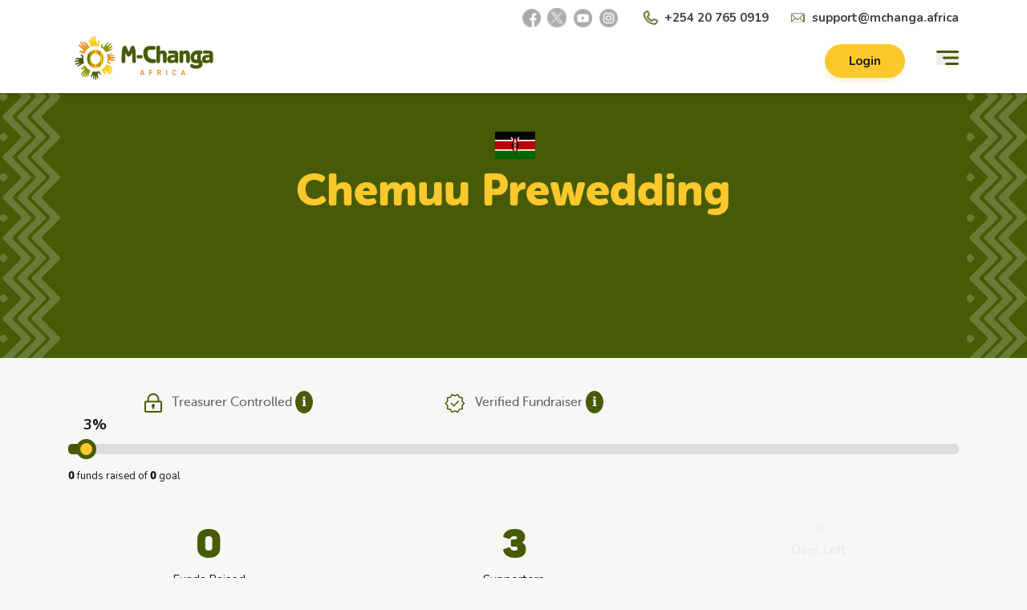

--- FILE ---
content_type: text/html;charset=utf-8
request_url: https://www.mchanga.africa/fundraiser/43378
body_size: 72348
content:
<!DOCTYPE html><html  lang="en"><head><meta charset="utf-8">
<meta name="viewport" content="width=device-width, initial-scale=1">
<script type="importmap">{"imports":{"#entry":"/_nuxt/9zLy7ZEg.js"}}</script>
<title>Chemuu Prewedding | M-Changa</title>
<link rel="preconnect" href="https://fonts.googleapis.com">
<link rel="preconnect" href="https://fonts.gstatic.com" crossorigin>
<link rel="preconnect" href="https://api.changa.co.ke">
<link rel="stylesheet" href="https://fonts.googleapis.com/css2?family=Nunito:wght@400;600;700&family=Permanent+Marker&display=swap">
<style>/*! tailwindcss v3.4.10 | MIT License | https://tailwindcss.com*/*,:after,:before{border:0 solid #01130533;box-sizing:border-box}:after,:before{--tw-content:""}:host,html{line-height:1.5;-webkit-text-size-adjust:100%;font-family:ui-sans-serif,system-ui,sans-serif,Apple Color Emoji,Segoe UI Emoji,Segoe UI Symbol,Noto Color Emoji;font-feature-settings:normal;font-variation-settings:normal;tab-size:4;-webkit-tap-highlight-color:transparent}body{line-height:inherit;margin:0}hr{border-top-width:1px;color:inherit;height:0}abbr:where([title]){-webkit-text-decoration:underline dotted;text-decoration:underline dotted}h1,h2,h3,h4,h5,h6{font-size:inherit;font-weight:inherit}a{color:inherit;text-decoration:inherit}b,strong{font-weight:bolder}code,kbd,pre,samp{font-family:ui-monospace,SFMono-Regular,Menlo,Monaco,Consolas,Liberation Mono,Courier New,monospace;font-feature-settings:normal;font-size:1em;font-variation-settings:normal}small{font-size:80%}sub,sup{font-size:75%;line-height:0;position:relative;vertical-align:initial}sub{bottom:-.25em}sup{top:-.5em}table{border-collapse:collapse;border-color:inherit;text-indent:0}button,input,optgroup,select,textarea{color:inherit;font-family:inherit;font-feature-settings:inherit;font-size:100%;font-variation-settings:inherit;font-weight:inherit;letter-spacing:inherit;line-height:inherit;margin:0;padding:0}button,select{text-transform:none}button,input:where([type=button]),input:where([type=reset]),input:where([type=submit]){-webkit-appearance:button;background-color:initial;background-image:none}:-moz-focusring{outline:auto}:-moz-ui-invalid{box-shadow:none}progress{vertical-align:initial}::-webkit-inner-spin-button,::-webkit-outer-spin-button{height:auto}[type=search]{-webkit-appearance:textfield;outline-offset:-2px}::-webkit-search-decoration{-webkit-appearance:none}::-webkit-file-upload-button{-webkit-appearance:button;font:inherit}summary{display:list-item}blockquote,dd,dl,figure,h1,h2,h3,h4,h5,h6,hr,p,pre{margin:0}fieldset{margin:0}fieldset,legend{padding:0}menu,ol,ul{list-style:none;margin:0;padding:0}dialog{padding:0}textarea{resize:vertical}input::placeholder,textarea::placeholder{color:#9ca3af;opacity:1}[role=button],button{cursor:pointer}:disabled{cursor:default}audio,canvas,embed,iframe,img,object,svg,video{display:block;vertical-align:middle}img,video{height:auto;max-width:100%}[hidden]{display:none}*,::backdrop,:after,:before{--tw-border-spacing-x:0;--tw-border-spacing-y:0;--tw-translate-x:0;--tw-translate-y:0;--tw-rotate:0;--tw-skew-x:0;--tw-skew-y:0;--tw-scale-x:1;--tw-scale-y:1;--tw-pan-x: ;--tw-pan-y: ;--tw-pinch-zoom: ;--tw-scroll-snap-strictness:proximity;--tw-gradient-from-position: ;--tw-gradient-via-position: ;--tw-gradient-to-position: ;--tw-ordinal: ;--tw-slashed-zero: ;--tw-numeric-figure: ;--tw-numeric-spacing: ;--tw-numeric-fraction: ;--tw-ring-inset: ;--tw-ring-offset-width:0px;--tw-ring-offset-color:#fff;--tw-ring-color:#3b82f680;--tw-ring-offset-shadow:0 0 #0000;--tw-ring-shadow:0 0 #0000;--tw-shadow:0 0 #0000;--tw-shadow-colored:0 0 #0000;--tw-blur: ;--tw-brightness: ;--tw-contrast: ;--tw-grayscale: ;--tw-hue-rotate: ;--tw-invert: ;--tw-saturate: ;--tw-sepia: ;--tw-drop-shadow: ;--tw-backdrop-blur: ;--tw-backdrop-brightness: ;--tw-backdrop-contrast: ;--tw-backdrop-grayscale: ;--tw-backdrop-hue-rotate: ;--tw-backdrop-invert: ;--tw-backdrop-opacity: ;--tw-backdrop-saturate: ;--tw-backdrop-sepia: ;--tw-contain-size: ;--tw-contain-layout: ;--tw-contain-paint: ;--tw-contain-style: }.container{width:100%}@media (min-width:640px){.container{max-width:640px}}@media (min-width:768px){.container{max-width:768px}}@media (min-width:1024px){.container{max-width:1024px}}@media (min-width:1280px){.container{max-width:1280px}}@media (min-width:1536px){.container{max-width:1536px}}.visible{visibility:visible}.fixed{position:fixed}.absolute{position:absolute}.relative{position:relative}.sticky{position:sticky}.-right-3{right:-.75rem}.-top-10{top:-2.5rem}.bottom-0{bottom:0}.left-0{left:0}.right-5{right:1.25rem}.top-0{top:0}.z-10{z-index:10}.z-50{z-index:50}.col-auto{grid-column:auto}.m-1{margin:.25rem}.mx-auto{margin-left:auto;margin-right:auto}.-mt-1{margin-top:-.25rem}.mb-0{margin-bottom:0}.mb-1{margin-bottom:.25rem}.mb-2{margin-bottom:.5rem}.mb-3{margin-bottom:.75rem}.mb-5{margin-bottom:1.25rem}.ml-1{margin-left:.25rem}.ml-2{margin-left:.5rem}.ml-4{margin-left:1rem}.ml-6{margin-left:1.5rem}.mr-auto{margin-right:auto}.mt-0{margin-top:0}.mt-1{margin-top:.25rem}.mt-2{margin-top:.5rem}.mt-3{margin-top:.75rem}.mt-4{margin-top:1rem}.block{display:block}.inline-block{display:inline-block}.flex{display:flex}.inline-flex{display:inline-flex}.table{display:table}.grid{display:grid}.contents{display:contents}.hidden{display:none}.h-12{height:3rem}.h-5{height:1.25rem}.h-7{height:1.75rem}.h-full{height:100%}.w-12{width:3rem}.w-44{width:11rem}.w-5{width:1.25rem}.w-56{width:14rem}.w-9{width:2.25rem}.w-full{width:100%}.w-screen{width:100vw}.flex-grow{flex-grow:1}.translate-y-0{--tw-translate-y:0px}.translate-y-0,.translate-y-1{transform:translate(var(--tw-translate-x),var(--tw-translate-y)) rotate(var(--tw-rotate)) skew(var(--tw-skew-x)) skewY(var(--tw-skew-y)) scaleX(var(--tw-scale-x)) scaleY(var(--tw-scale-y))}.translate-y-1{--tw-translate-y:.25rem}.-rotate-90{--tw-rotate:-90deg}.-rotate-90,.rotate-0{transform:translate(var(--tw-translate-x),var(--tw-translate-y)) rotate(var(--tw-rotate)) skew(var(--tw-skew-x)) skewY(var(--tw-skew-y)) scaleX(var(--tw-scale-x)) scaleY(var(--tw-scale-y))}.rotate-0{--tw-rotate:0deg}.transform{transform:translate(var(--tw-translate-x),var(--tw-translate-y)) rotate(var(--tw-rotate)) skew(var(--tw-skew-x)) skewY(var(--tw-skew-y)) scaleX(var(--tw-scale-x)) scaleY(var(--tw-scale-y))}.cursor-pointer{cursor:pointer}.list-decimal{list-style-type:decimal}.list-disc{list-style-type:disc}.grid-cols-1{grid-template-columns:repeat(1,minmax(0,1fr))}.grid-cols-2{grid-template-columns:repeat(2,minmax(0,1fr))}.flex-col{flex-direction:column}.flex-wrap{flex-wrap:wrap}.items-start{align-items:flex-start}.items-center{align-items:center}.justify-end{justify-content:flex-end}.justify-center{justify-content:center}.justify-between{justify-content:space-between}.gap-4{gap:1rem}.gap-6{gap:1.5rem}.space-x-4>:not([hidden])~:not([hidden]){--tw-space-x-reverse:0;margin-left:calc(1rem*(1 - var(--tw-space-x-reverse)));margin-right:calc(1rem*var(--tw-space-x-reverse))}.space-y-8>:not([hidden])~:not([hidden]){--tw-space-y-reverse:0;margin-bottom:calc(2rem*var(--tw-space-y-reverse));margin-top:calc(2rem*(1 - var(--tw-space-y-reverse)))}.overflow-hidden{overflow:hidden}.overflow-x-auto{overflow-x:auto}.whitespace-nowrap{white-space:nowrap}.rounded{border-radius:.25rem}.rounded-full{border-radius:9999px}.rounded-xl{border-radius:.75rem}.border{border-width:1px}.border-b{border-bottom-width:1px}.border-t-4{border-top-width:4px}.border-gray-200{border-color:#01130533}.border-gray-300{--tw-border-opacity:1;border-color:rgb(209 213 219/var(--tw-border-opacity))}.border-gray-900{--tw-border-opacity:1;border-color:rgb(17 24 39/var(--tw-border-opacity))}.border-main{--tw-border-opacity:1;border-color:rgb(252 200 44/var(--tw-border-opacity))}.bg-main{--tw-bg-opacity:1;background-color:rgb(252 200 44/var(--tw-bg-opacity))}.bg-transparent{background-color:initial}.bg-white{--tw-bg-opacity:1;background-color:rgb(255 255 255/var(--tw-bg-opacity))}.bg-yellow-400{--tw-bg-opacity:1;background-color:rgb(251 191 36/var(--tw-bg-opacity))}.fill-current{fill:currentColor}.p-2{padding:.5rem}.px-0{padding-left:0;padding-right:0}.px-2{padding-left:.5rem;padding-right:.5rem}.px-3{padding-left:.75rem;padding-right:.75rem}.px-3\.5{padding-left:.875rem;padding-right:.875rem}.px-4{padding-left:1rem;padding-right:1rem}.px-5{padding-left:1.25rem;padding-right:1.25rem}.py-0{padding-bottom:0;padding-top:0}.py-2{padding-bottom:.5rem;padding-top:.5rem}.py-2\.5{padding-bottom:.625rem;padding-top:.625rem}.py-4{padding-bottom:1rem;padding-top:1rem}.py-6{padding-bottom:1.5rem;padding-top:1.5rem}.pb-0{padding-bottom:0}.pb-10{padding-bottom:2.5rem}.pb-3{padding-bottom:.75rem}.pb-4{padding-bottom:1rem}.pl-12{padding-left:3rem}.pl-2{padding-left:.5rem}.pl-4{padding-left:1rem}.pt-12{padding-top:3rem}.pt-2\.5{padding-top:.625rem}.pt-20{padding-top:5rem}.pt-3{padding-top:.75rem}.pt-4{padding-top:1rem}.text-left{text-align:left}.text-center{text-align:center}.text-4xl{font-size:2.25rem;line-height:2.5rem}.text-lg{font-size:1.125rem;line-height:1.75rem}.text-sm{font-size:.875rem;line-height:1.25rem}.text-xl{font-size:1.25rem;line-height:1.75rem}.font-bold{font-weight:700}.font-medium{font-weight:500}.font-normal{font-weight:400}.uppercase{text-transform:uppercase}.capitalize{text-transform:capitalize}.leading-6{line-height:1.5rem}.text-black-100{color:rgba(15,23,42,var(--tw-bg-opacity))}.text-blue-300{--tw-text-opacity:1;color:rgb(147 197 253/var(--tw-text-opacity))}.text-blue-600{--tw-text-opacity:1;color:rgb(37 99 235/var(--tw-text-opacity))}.text-gray-100{color:#66666680}.text-gray-200{color:#01130533}.text-gray-400{--tw-text-opacity:1;color:rgb(156 163 175/var(--tw-text-opacity))}.text-green-100{--tw-text-opacity:1;color:rgb(71 91 6/var(--tw-text-opacity))}.text-green-400{--tw-text-opacity:1;color:rgb(52 211 153/var(--tw-text-opacity))}.text-lime-500{--tw-text-opacity:1;color:rgb(132 204 22/var(--tw-text-opacity))}.text-main{--tw-text-opacity:1;color:rgb(252 200 44/var(--tw-text-opacity))}.text-red-500{--tw-text-opacity:1;color:rgb(239 68 68/var(--tw-text-opacity))}.text-secondary{--tw-text-opacity:1;color:rgb(70 90 5/var(--tw-text-opacity))}.text-white{--tw-text-opacity:1;color:rgb(255 255 255/var(--tw-text-opacity))}.underline{text-decoration-line:underline}.opacity-0{opacity:0}.opacity-100{opacity:1}.opacity-70{opacity:.7}.shadow-lg{--tw-shadow:0 10px 15px -3px #0000001a,0 4px 6px -4px #0000001a;--tw-shadow-colored:0 10px 15px -3px var(--tw-shadow-color),0 4px 6px -4px var(--tw-shadow-color)}.shadow-lg,.shadow-md{box-shadow:var(--tw-ring-offset-shadow,0 0 #0000),var(--tw-ring-shadow,0 0 #0000),var(--tw-shadow)}.shadow-md{--tw-shadow:0 4px 6px -1px #0000001a,0 2px 4px -2px #0000001a;--tw-shadow-colored:0 4px 6px -1px var(--tw-shadow-color),0 2px 4px -2px var(--tw-shadow-color)}.outline{outline-style:solid}.blur{--tw-blur:blur(8px)}.blur,.grayscale{filter:var(--tw-blur) var(--tw-brightness) var(--tw-contrast) var(--tw-grayscale) var(--tw-hue-rotate) var(--tw-invert) var(--tw-saturate) var(--tw-sepia) var(--tw-drop-shadow)}.grayscale{--tw-grayscale:grayscale(100%)}.filter{filter:var(--tw-blur) var(--tw-brightness) var(--tw-contrast) var(--tw-grayscale) var(--tw-hue-rotate) var(--tw-invert) var(--tw-saturate) var(--tw-sepia) var(--tw-drop-shadow)}.transition{transition-duration:.15s;transition-property:color,background-color,border-color,text-decoration-color,fill,stroke,opacity,box-shadow,transform,filter,-webkit-backdrop-filter;transition-property:color,background-color,border-color,text-decoration-color,fill,stroke,opacity,box-shadow,transform,filter,backdrop-filter;transition-property:color,background-color,border-color,text-decoration-color,fill,stroke,opacity,box-shadow,transform,filter,backdrop-filter,-webkit-backdrop-filter;transition-timing-function:cubic-bezier(.4,0,.2,1)}.transition-all{transition-property:all;transition-timing-function:cubic-bezier(.4,0,.2,1)}.duration-150,.transition-all{transition-duration:.15s}.duration-200{transition-duration:.2s}.ease-in{transition-timing-function:cubic-bezier(.4,0,1,1)}.ease-in-out{transition-timing-function:cubic-bezier(.4,0,.2,1)}.ease-out{transition-timing-function:cubic-bezier(0,0,.2,1)}.hover\:border-gray-400:hover{--tw-border-opacity:1;border-color:rgb(156 163 175/var(--tw-border-opacity))}.hover\:bg-gray-300:hover{--tw-bg-opacity:1;background-color:rgb(209 213 219/var(--tw-bg-opacity))}.hover\:bg-yellow-500:hover{--tw-bg-opacity:1;background-color:rgb(245 158 11/var(--tw-bg-opacity))}.focus\:outline-none:focus{outline:2px solid #0000;outline-offset:2px}.focus\:ring-blue-500:focus{--tw-ring-opacity:1;--tw-ring-color:rgb(59 130 246/var(--tw-ring-opacity))}@media (min-width:640px){.sm\:px-0{padding-left:0;padding-right:0}}@media (min-width:768px){.md\:right-0{right:0}.md\:ml-0{margin-left:0}.md\:ml-6{margin-left:1.5rem}.md\:flex{display:flex}.md\:h-6{height:1.5rem}.md\:h-9{height:2.25rem}.md\:w-1\/2{width:50%}.md\:w-11{width:2.75rem}.md\:w-6{width:1.5rem}.md\:w-64{width:16rem}.md\:w-9{width:2.25rem}.md\:grid-cols-3{grid-template-columns:repeat(3,minmax(0,1fr))}.md\:items-center{align-items:center}.md\:justify-between{justify-content:space-between}.md\:space-x-9>:not([hidden])~:not([hidden]){--tw-space-x-reverse:0;margin-left:calc(2.25rem*(1 - var(--tw-space-x-reverse)));margin-right:calc(2.25rem*var(--tw-space-x-reverse))}.md\:px-3{padding-left:.75rem;padding-right:.75rem}.md\:py-2{padding-bottom:.5rem;padding-top:.5rem}.md\:pl-19{padding-left:4.7rem}.md\:pr-12{padding-right:3rem}}</style>
<style>/*! tailwindcss v3.4.10 | MIT License | https://tailwindcss.com*/*,:after,:before{border:0 solid rgba(1,19,5,.2);box-sizing:border-box}:after,:before{--tw-content:""}:host,html{line-height:1.5;-webkit-text-size-adjust:100%;font-family:ui-sans-serif,system-ui,sans-serif,Apple Color Emoji,Segoe UI Emoji,Segoe UI Symbol,Noto Color Emoji;font-feature-settings:normal;font-variation-settings:normal;-moz-tab-size:4;-o-tab-size:4;tab-size:4;-webkit-tap-highlight-color:transparent}body{line-height:inherit;margin:0}hr{border-top-width:1px;color:inherit;height:0}abbr:where([title]){-webkit-text-decoration:underline dotted;text-decoration:underline dotted}h1,h2,h3,h4,h5,h6{font-size:inherit;font-weight:inherit}a{color:inherit;text-decoration:inherit}b,strong{font-weight:bolder}code,kbd,pre,samp{font-family:ui-monospace,SFMono-Regular,Menlo,Monaco,Consolas,Liberation Mono,Courier New,monospace;font-feature-settings:normal;font-size:1em;font-variation-settings:normal}small{font-size:80%}sub,sup{font-size:75%;line-height:0;position:relative;vertical-align:baseline}sub{bottom:-.25em}sup{top:-.5em}table{border-collapse:collapse;border-color:inherit;text-indent:0}button,input,optgroup,select,textarea{color:inherit;font-family:inherit;font-feature-settings:inherit;font-size:100%;font-variation-settings:inherit;font-weight:inherit;letter-spacing:inherit;line-height:inherit;margin:0;padding:0}button,select{text-transform:none}button,input:where([type=button]),input:where([type=reset]),input:where([type=submit]){-webkit-appearance:button;background-color:transparent;background-image:none}:-moz-focusring{outline:auto}:-moz-ui-invalid{box-shadow:none}progress{vertical-align:baseline}::-webkit-inner-spin-button,::-webkit-outer-spin-button{height:auto}[type=search]{-webkit-appearance:textfield;outline-offset:-2px}::-webkit-search-decoration{-webkit-appearance:none}::-webkit-file-upload-button{-webkit-appearance:button;font:inherit}summary{display:list-item}blockquote,dd,dl,figure,h1,h2,h3,h4,h5,h6,hr,p,pre{margin:0}fieldset{margin:0}fieldset,legend{padding:0}menu,ol,ul{list-style:none;margin:0;padding:0}dialog{padding:0}textarea{resize:vertical}input::-moz-placeholder,textarea::-moz-placeholder{color:#9ca3af;opacity:1}input::placeholder,textarea::placeholder{color:#9ca3af;opacity:1}[role=button],button{cursor:pointer}:disabled{cursor:default}audio,canvas,embed,iframe,img,object,svg,video{display:block;vertical-align:middle}img,video{height:auto;max-width:100%}[hidden]{display:none}*,:after,:before{--tw-border-spacing-x:0;--tw-border-spacing-y:0;--tw-translate-x:0;--tw-translate-y:0;--tw-rotate:0;--tw-skew-x:0;--tw-skew-y:0;--tw-scale-x:1;--tw-scale-y:1;--tw-pan-x: ;--tw-pan-y: ;--tw-pinch-zoom: ;--tw-scroll-snap-strictness:proximity;--tw-gradient-from-position: ;--tw-gradient-via-position: ;--tw-gradient-to-position: ;--tw-ordinal: ;--tw-slashed-zero: ;--tw-numeric-figure: ;--tw-numeric-spacing: ;--tw-numeric-fraction: ;--tw-ring-inset: ;--tw-ring-offset-width:0px;--tw-ring-offset-color:#fff;--tw-ring-color:rgba(59,130,246,.5);--tw-ring-offset-shadow:0 0 #0000;--tw-ring-shadow:0 0 #0000;--tw-shadow:0 0 #0000;--tw-shadow-colored:0 0 #0000;--tw-blur: ;--tw-brightness: ;--tw-contrast: ;--tw-grayscale: ;--tw-hue-rotate: ;--tw-invert: ;--tw-saturate: ;--tw-sepia: ;--tw-drop-shadow: ;--tw-backdrop-blur: ;--tw-backdrop-brightness: ;--tw-backdrop-contrast: ;--tw-backdrop-grayscale: ;--tw-backdrop-hue-rotate: ;--tw-backdrop-invert: ;--tw-backdrop-opacity: ;--tw-backdrop-saturate: ;--tw-backdrop-sepia: ;--tw-contain-size: ;--tw-contain-layout: ;--tw-contain-paint: ;--tw-contain-style: }::backdrop{--tw-border-spacing-x:0;--tw-border-spacing-y:0;--tw-translate-x:0;--tw-translate-y:0;--tw-rotate:0;--tw-skew-x:0;--tw-skew-y:0;--tw-scale-x:1;--tw-scale-y:1;--tw-pan-x: ;--tw-pan-y: ;--tw-pinch-zoom: ;--tw-scroll-snap-strictness:proximity;--tw-gradient-from-position: ;--tw-gradient-via-position: ;--tw-gradient-to-position: ;--tw-ordinal: ;--tw-slashed-zero: ;--tw-numeric-figure: ;--tw-numeric-spacing: ;--tw-numeric-fraction: ;--tw-ring-inset: ;--tw-ring-offset-width:0px;--tw-ring-offset-color:#fff;--tw-ring-color:rgba(59,130,246,.5);--tw-ring-offset-shadow:0 0 #0000;--tw-ring-shadow:0 0 #0000;--tw-shadow:0 0 #0000;--tw-shadow-colored:0 0 #0000;--tw-blur: ;--tw-brightness: ;--tw-contrast: ;--tw-grayscale: ;--tw-hue-rotate: ;--tw-invert: ;--tw-saturate: ;--tw-sepia: ;--tw-drop-shadow: ;--tw-backdrop-blur: ;--tw-backdrop-brightness: ;--tw-backdrop-contrast: ;--tw-backdrop-grayscale: ;--tw-backdrop-hue-rotate: ;--tw-backdrop-invert: ;--tw-backdrop-opacity: ;--tw-backdrop-saturate: ;--tw-backdrop-sepia: ;--tw-contain-size: ;--tw-contain-layout: ;--tw-contain-paint: ;--tw-contain-style: }.container{width:100%}@media (min-width:640px){.container{max-width:640px}}@media (min-width:768px){.container{max-width:768px}}@media (min-width:1024px){.container{max-width:1024px}}@media (min-width:1280px){.container{max-width:1280px}}@media (min-width:1536px){.container{max-width:1536px}}.visible{visibility:visible}.fixed{position:fixed}.absolute{position:absolute}.relative{position:relative}.sticky{position:sticky}.-right-3{right:-.75rem}.-top-10{top:-2.5rem}.bottom-0{bottom:0}.left-0{left:0}.right-5{right:1.25rem}.top-0{top:0}.z-10{z-index:10}.z-50{z-index:50}.col-auto{grid-column:auto}.m-1{margin:.25rem}.mx-auto{margin-left:auto;margin-right:auto}.-mt-1{margin-top:-.25rem}.mb-0{margin-bottom:0}.mb-1{margin-bottom:.25rem}.mb-2{margin-bottom:.5rem}.mb-3{margin-bottom:.75rem}.mb-5{margin-bottom:1.25rem}.ml-1{margin-left:.25rem}.ml-2{margin-left:.5rem}.ml-4{margin-left:1rem}.ml-6{margin-left:1.5rem}.mr-auto{margin-right:auto}.mt-0{margin-top:0}.mt-1{margin-top:.25rem}.mt-2{margin-top:.5rem}.mt-3{margin-top:.75rem}.mt-4{margin-top:1rem}.block{display:block}.inline-block{display:inline-block}.flex{display:flex}.inline-flex{display:inline-flex}.table{display:table}.grid{display:grid}.contents{display:contents}.hidden{display:none}.h-12{height:3rem}.h-5{height:1.25rem}.h-7{height:1.75rem}.h-full{height:100%}.w-12{width:3rem}.w-44{width:11rem}.w-5{width:1.25rem}.w-56{width:14rem}.w-9{width:2.25rem}.w-full{width:100%}.w-screen{width:100vw}.flex-grow{flex-grow:1}.translate-y-0{--tw-translate-y:0px}.translate-y-0,.translate-y-1{transform:translate(var(--tw-translate-x),var(--tw-translate-y)) rotate(var(--tw-rotate)) skew(var(--tw-skew-x)) skewY(var(--tw-skew-y)) scaleX(var(--tw-scale-x)) scaleY(var(--tw-scale-y))}.translate-y-1{--tw-translate-y:.25rem}.-rotate-90{--tw-rotate:-90deg}.-rotate-90,.rotate-0{transform:translate(var(--tw-translate-x),var(--tw-translate-y)) rotate(var(--tw-rotate)) skew(var(--tw-skew-x)) skewY(var(--tw-skew-y)) scaleX(var(--tw-scale-x)) scaleY(var(--tw-scale-y))}.rotate-0{--tw-rotate:0deg}.transform{transform:translate(var(--tw-translate-x),var(--tw-translate-y)) rotate(var(--tw-rotate)) skew(var(--tw-skew-x)) skewY(var(--tw-skew-y)) scaleX(var(--tw-scale-x)) scaleY(var(--tw-scale-y))}.cursor-pointer{cursor:pointer}.list-decimal{list-style-type:decimal}.list-disc{list-style-type:disc}.grid-cols-1{grid-template-columns:repeat(1,minmax(0,1fr))}.grid-cols-2{grid-template-columns:repeat(2,minmax(0,1fr))}.flex-col{flex-direction:column}.flex-wrap{flex-wrap:wrap}.items-start{align-items:flex-start}.items-center{align-items:center}.justify-end{justify-content:flex-end}.justify-center{justify-content:center}.justify-between{justify-content:space-between}.gap-4{gap:1rem}.gap-6{gap:1.5rem}.space-x-4>:not([hidden])~:not([hidden]){--tw-space-x-reverse:0;margin-left:calc(1rem*(1 - var(--tw-space-x-reverse)));margin-right:calc(1rem*var(--tw-space-x-reverse))}.space-y-8>:not([hidden])~:not([hidden]){--tw-space-y-reverse:0;margin-bottom:calc(2rem*var(--tw-space-y-reverse));margin-top:calc(2rem*(1 - var(--tw-space-y-reverse)))}.overflow-hidden{overflow:hidden}.overflow-x-auto{overflow-x:auto}.whitespace-nowrap{white-space:nowrap}.rounded{border-radius:.25rem}.rounded-full{border-radius:9999px}.rounded-xl{border-radius:.75rem}.border{border-width:1px}.border-b{border-bottom-width:1px}.border-t-4{border-top-width:4px}.border-gray-200{border-color:#01130533}.border-gray-300{--tw-border-opacity:1;border-color:rgb(209 213 219/var(--tw-border-opacity))}.border-gray-900{--tw-border-opacity:1;border-color:rgb(17 24 39/var(--tw-border-opacity))}.border-main{--tw-border-opacity:1;border-color:rgb(252 200 44/var(--tw-border-opacity))}.bg-main{--tw-bg-opacity:1;background-color:rgb(252 200 44/var(--tw-bg-opacity))}.bg-transparent{background-color:transparent}.bg-white{--tw-bg-opacity:1;background-color:rgb(255 255 255/var(--tw-bg-opacity))}.bg-yellow-400{--tw-bg-opacity:1;background-color:rgb(251 191 36/var(--tw-bg-opacity))}.fill-current{fill:currentColor}.p-2{padding:.5rem}.px-0{padding-left:0;padding-right:0}.px-2{padding-left:.5rem;padding-right:.5rem}.px-3{padding-left:.75rem;padding-right:.75rem}.px-3\.5{padding-left:.875rem;padding-right:.875rem}.px-4{padding-left:1rem;padding-right:1rem}.px-5{padding-left:1.25rem;padding-right:1.25rem}.py-0{padding-bottom:0;padding-top:0}.py-2{padding-bottom:.5rem;padding-top:.5rem}.py-2\.5{padding-bottom:.625rem;padding-top:.625rem}.py-4{padding-bottom:1rem;padding-top:1rem}.py-6{padding-bottom:1.5rem;padding-top:1.5rem}.pb-0{padding-bottom:0}.pb-10{padding-bottom:2.5rem}.pb-3{padding-bottom:.75rem}.pb-4{padding-bottom:1rem}.pl-12{padding-left:3rem}.pl-2{padding-left:.5rem}.pl-4{padding-left:1rem}.pt-12{padding-top:3rem}.pt-2\.5{padding-top:.625rem}.pt-20{padding-top:5rem}.pt-3{padding-top:.75rem}.pt-4{padding-top:1rem}.text-left{text-align:left}.text-center{text-align:center}.text-4xl{font-size:2.25rem;line-height:2.5rem}.text-lg{font-size:1.125rem;line-height:1.75rem}.text-sm{font-size:.875rem;line-height:1.25rem}.text-xl{font-size:1.25rem;line-height:1.75rem}.font-bold{font-weight:700}.font-medium{font-weight:500}.font-normal{font-weight:400}.uppercase{text-transform:uppercase}.capitalize{text-transform:capitalize}.leading-6{line-height:1.5rem}.text-black-100{color:rgba(15,23,42,var(--tw-bg-opacity))}.text-blue-300{--tw-text-opacity:1;color:rgb(147 197 253/var(--tw-text-opacity))}.text-blue-600{--tw-text-opacity:1;color:rgb(37 99 235/var(--tw-text-opacity))}.text-gray-100{color:#66666680}.text-gray-200{color:#01130533}.text-gray-400{--tw-text-opacity:1;color:rgb(156 163 175/var(--tw-text-opacity))}.text-green-100{--tw-text-opacity:1;color:rgb(71 91 6/var(--tw-text-opacity))}.text-green-400{--tw-text-opacity:1;color:rgb(52 211 153/var(--tw-text-opacity))}.text-lime-500{--tw-text-opacity:1;color:rgb(132 204 22/var(--tw-text-opacity))}.text-main{--tw-text-opacity:1;color:rgb(252 200 44/var(--tw-text-opacity))}.text-red-500{--tw-text-opacity:1;color:rgb(239 68 68/var(--tw-text-opacity))}.text-secondary{--tw-text-opacity:1;color:rgb(70 90 5/var(--tw-text-opacity))}.text-white{--tw-text-opacity:1;color:rgb(255 255 255/var(--tw-text-opacity))}.underline{text-decoration-line:underline}.opacity-0{opacity:0}.opacity-100{opacity:1}.opacity-70{opacity:.7}.shadow-lg{--tw-shadow:0 10px 15px -3px rgba(0,0,0,.1),0 4px 6px -4px rgba(0,0,0,.1);--tw-shadow-colored:0 10px 15px -3px var(--tw-shadow-color),0 4px 6px -4px var(--tw-shadow-color)}.shadow-lg,.shadow-md{box-shadow:var(--tw-ring-offset-shadow,0 0 #0000),var(--tw-ring-shadow,0 0 #0000),var(--tw-shadow)}.shadow-md{--tw-shadow:0 4px 6px -1px rgba(0,0,0,.1),0 2px 4px -2px rgba(0,0,0,.1);--tw-shadow-colored:0 4px 6px -1px var(--tw-shadow-color),0 2px 4px -2px var(--tw-shadow-color)}.outline{outline-style:solid}.blur{--tw-blur:blur(8px)}.blur,.grayscale{filter:var(--tw-blur) var(--tw-brightness) var(--tw-contrast) var(--tw-grayscale) var(--tw-hue-rotate) var(--tw-invert) var(--tw-saturate) var(--tw-sepia) var(--tw-drop-shadow)}.grayscale{--tw-grayscale:grayscale(100%)}.filter{filter:var(--tw-blur) var(--tw-brightness) var(--tw-contrast) var(--tw-grayscale) var(--tw-hue-rotate) var(--tw-invert) var(--tw-saturate) var(--tw-sepia) var(--tw-drop-shadow)}.transition{transition-duration:.15s;transition-property:color,background-color,border-color,text-decoration-color,fill,stroke,opacity,box-shadow,transform,filter,-webkit-backdrop-filter;transition-property:color,background-color,border-color,text-decoration-color,fill,stroke,opacity,box-shadow,transform,filter,backdrop-filter;transition-property:color,background-color,border-color,text-decoration-color,fill,stroke,opacity,box-shadow,transform,filter,backdrop-filter,-webkit-backdrop-filter;transition-timing-function:cubic-bezier(.4,0,.2,1)}.transition-all{transition-property:all;transition-timing-function:cubic-bezier(.4,0,.2,1)}.duration-150,.transition-all{transition-duration:.15s}.duration-200{transition-duration:.2s}.ease-in{transition-timing-function:cubic-bezier(.4,0,1,1)}.ease-in-out{transition-timing-function:cubic-bezier(.4,0,.2,1)}.ease-out{transition-timing-function:cubic-bezier(0,0,.2,1)}.hover\:border-gray-400:hover{--tw-border-opacity:1;border-color:rgb(156 163 175/var(--tw-border-opacity))}.hover\:bg-gray-300:hover{--tw-bg-opacity:1;background-color:rgb(209 213 219/var(--tw-bg-opacity))}.hover\:bg-yellow-500:hover{--tw-bg-opacity:1;background-color:rgb(245 158 11/var(--tw-bg-opacity))}.focus\:outline-none:focus{outline:2px solid transparent;outline-offset:2px}.focus\:ring-blue-500:focus{--tw-ring-opacity:1;--tw-ring-color:rgb(59 130 246/var(--tw-ring-opacity))}@media (min-width:640px){.sm\:px-0{padding-left:0;padding-right:0}}@media (min-width:768px){.md\:right-0{right:0}.md\:ml-0{margin-left:0}.md\:ml-6{margin-left:1.5rem}.md\:flex{display:flex}.md\:h-6{height:1.5rem}.md\:h-9{height:2.25rem}.md\:w-1\/2{width:50%}.md\:w-11{width:2.75rem}.md\:w-6{width:1.5rem}.md\:w-64{width:16rem}.md\:w-9{width:2.25rem}.md\:grid-cols-3{grid-template-columns:repeat(3,minmax(0,1fr))}.md\:items-center{align-items:center}.md\:justify-between{justify-content:space-between}.md\:space-x-9>:not([hidden])~:not([hidden]){--tw-space-x-reverse:0;margin-left:calc(2.25rem*(1 - var(--tw-space-x-reverse)));margin-right:calc(2.25rem*var(--tw-space-x-reverse))}.md\:px-3{padding-left:.75rem;padding-right:.75rem}.md\:py-2{padding-bottom:.5rem;padding-top:.5rem}.md\:pl-19{padding-left:4.7rem}.md\:pr-12{padding-right:3rem}}</style>
<style>/*! Generated by Font Squirrel (https://www.fontsquirrel.com) on August 25, 2021 */@font-face{font-family:museo_sans_rounded500;font-style:normal;font-weight:400;src:url(/_nuxt/museosansrounded-500-webfont.DDHY6CpN.woff2) format("woff2"),url(/_nuxt/museosansrounded-500-webfont.DIrHY47c.woff) format("woff")}@font-face{font-family:museo_sans_rounded900;font-style:normal;font-weight:400;src:url(/_nuxt/museosansrounded-900-webfont.C_I9cH1i.woff2) format("woff2"),url(/_nuxt/museosansrounded-900-webfont.TjJ2hqFn.woff) format("woff")}@font-face{font-family:panton_blackregular;font-style:normal;font-weight:400;src:url(/_nuxt/panton-black-webfont.ClYfzu6l.woff2) format("woff2"),url(/_nuxt/panton-black-webfont.CvvHAGiX.woff) format("woff")}</style>
<style>/*!
 * Bootstrap v4.0.0 (https://getbootstrap.com)
 * Copyright 2011-2018 The Bootstrap Authors
 * Copyright 2011-2018 Twitter, Inc.
 * Licensed under MIT (https://github.com/twbs/bootstrap/blob/master/LICENSE)
 */:root{--blue:#007bff;--indigo:#6610f2;--purple:#6f42c1;--pink:#e83e8c;--red:#dc3545;--orange:#fd7e14;--yellow:#ffc107;--green:#28a745;--teal:#20c997;--cyan:#17a2b8;--white:#fff;--gray:#6c757d;--gray-dark:#343a40;--primary:#007bff;--secondary:#6c757d;--success:#28a745;--info:#17a2b8;--warning:#ffc107;--danger:#dc3545;--light:#f8f9fa;--dark:#343a40;--breakpoint-xs:0;--breakpoint-sm:576px;--breakpoint-md:768px;--breakpoint-lg:992px;--breakpoint-xl:1200px;--font-family-sans-serif:-apple-system,BlinkMacSystemFont,"Segoe UI",Roboto,"Helvetica Neue",Arial,sans-serif,"Apple Color Emoji","Segoe UI Emoji","Segoe UI Symbol";--font-family-monospace:SFMono-Regular,Menlo,Monaco,Consolas,"Liberation Mono","Courier New",monospace}*,:after,:before{box-sizing:border-box}html{font-family:sans-serif;line-height:1.15;-webkit-text-size-adjust:100%;-ms-text-size-adjust:100%;-ms-overflow-style:scrollbar;-webkit-tap-highlight-color:transparent}article,aside,dialog,figcaption,figure,footer,header,hgroup,main,nav,section{display:block}body{background-color:#fff;color:#212529;font-family:-apple-system,BlinkMacSystemFont,Segoe UI,Roboto,Helvetica Neue,Arial,sans-serif,Apple Color Emoji,Segoe UI Emoji,Segoe UI Symbol;font-size:1rem;font-weight:400;line-height:1.5;margin:0;text-align:left}[tabindex="-1"]:focus{outline:0!important}hr{box-sizing:content-box;height:0;overflow:visible}h1,h2,h3,h4,h5,h6{margin-bottom:.5rem;margin-top:0}p{margin-bottom:1rem;margin-top:0}abbr[data-original-title],abbr[title]{border-bottom:0;cursor:help;text-decoration:underline;-webkit-text-decoration:underline dotted;text-decoration:underline dotted}address{font-style:normal;line-height:inherit}address,dl,ol,ul{margin-bottom:1rem}dl,ol,ul{margin-top:0}ol ol,ol ul,ul ol,ul ul{margin-bottom:0}dt{font-weight:700}dd{margin-bottom:.5rem;margin-left:0}blockquote{margin:0 0 1rem}dfn{font-style:italic}b,strong{font-weight:bolder}small{font-size:80%}sub,sup{font-size:75%;line-height:0;position:relative;vertical-align:baseline}sub{bottom:-.25em}sup{top:-.5em}a{background-color:transparent;color:#007bff;text-decoration:none;-webkit-text-decoration-skip:objects}a:hover{color:#0056b3;text-decoration:underline}a:not([href]):not([tabindex]),a:not([href]):not([tabindex]):focus,a:not([href]):not([tabindex]):hover{color:inherit;text-decoration:none}a:not([href]):not([tabindex]):focus{outline:0}code,kbd,pre,samp{font-family:monospace,monospace;font-size:1em}pre{margin-bottom:1rem;margin-top:0;overflow:auto;-ms-overflow-style:scrollbar}figure{margin:0 0 1rem}img{border-style:none;vertical-align:middle}svg:not(:root){overflow:hidden}table{border-collapse:collapse}caption{caption-side:bottom;color:#6c757d;padding-bottom:.75rem;padding-top:.75rem;text-align:left}th{text-align:inherit}label{display:inline-block;margin-bottom:.5rem}button{border-radius:0}button:focus{outline:1px dotted;outline:5px auto -webkit-focus-ring-color}button,input,optgroup,select,textarea{font-family:inherit;font-size:inherit;line-height:inherit;margin:0}button,input{overflow:visible}button,select{text-transform:none}[type=reset],[type=submit],button,html [type=button]{-webkit-appearance:button}[type=button]::-moz-focus-inner,[type=reset]::-moz-focus-inner,[type=submit]::-moz-focus-inner,button::-moz-focus-inner{border-style:none;padding:0}input[type=checkbox],input[type=radio]{box-sizing:border-box;padding:0}input[type=date],input[type=datetime-local],input[type=month],input[type=time]{-webkit-appearance:listbox}textarea{overflow:auto;resize:vertical}fieldset{border:0;margin:0;min-width:0;padding:0}legend{color:inherit;display:block;font-size:1.5rem;line-height:inherit;margin-bottom:.5rem;max-width:100%;padding:0;white-space:normal;width:100%}progress{vertical-align:baseline}[type=number]::-webkit-inner-spin-button,[type=number]::-webkit-outer-spin-button{height:auto}[type=search]{-webkit-appearance:none;outline-offset:-2px}[type=search]::-webkit-search-cancel-button,[type=search]::-webkit-search-decoration{-webkit-appearance:none}::-webkit-file-upload-button{-webkit-appearance:button;font:inherit}output{display:inline-block}summary{cursor:pointer;display:list-item}template{display:none}[hidden]{display:none!important}.h1,.h2,.h3,.h4,.h5,.h6,h1,h2,h3,h4,h5,h6{color:inherit;font-family:inherit;font-weight:500;line-height:1.2;margin-bottom:.5rem}.h1,h1{font-size:2.5rem}.h2,h2{font-size:2rem}.h3,h3{font-size:1.75rem}.h4,h4{font-size:1.5rem}.h5,h5{font-size:1.25rem}.h6,h6{font-size:1rem}.lead{font-size:1.25rem;font-weight:300}.display-1{font-size:6rem}.display-1,.display-2{font-weight:300;line-height:1.2}.display-2{font-size:5.5rem}.display-3{font-size:4.5rem}.display-3,.display-4{font-weight:300;line-height:1.2}.display-4{font-size:3.5rem}hr{border:0;border-top:1px solid rgba(0,0,0,.1);margin-bottom:1rem;margin-top:1rem}.small,small{font-size:80%;font-weight:400}.mark,mark{background-color:#fcf8e3;padding:.2em}.list-inline,.list-unstyled{list-style:none;padding-left:0}.list-inline-item{display:inline-block}.list-inline-item:not(:last-child){margin-right:.5rem}.initialism{font-size:90%;text-transform:uppercase}.blockquote{font-size:1.25rem;margin-bottom:1rem}.blockquote-footer{color:#6c757d;display:block;font-size:80%}.blockquote-footer:before{content:"— "}.img-fluid,.img-thumbnail{height:auto;max-width:100%}.img-thumbnail{background-color:#fff;border:1px solid #dee2e6;border-radius:.25rem;padding:.25rem}.figure{display:inline-block}.figure-img{line-height:1;margin-bottom:.5rem}.figure-caption{color:#6c757d;font-size:90%}code,kbd,pre,samp{font-family:SFMono-Regular,Menlo,Monaco,Consolas,Liberation Mono,Courier New,monospace}code{color:#e83e8c;font-size:87.5%;word-break:break-word}a>code{color:inherit}kbd{background-color:#212529;border-radius:.2rem;color:#fff;font-size:87.5%;padding:.2rem .4rem}kbd kbd{font-size:100%;font-weight:700;padding:0}pre{color:#212529;display:block;font-size:87.5%}pre code{color:inherit;font-size:inherit;word-break:normal}.pre-scrollable{max-height:340px;overflow-y:scroll}.container{margin-left:auto;margin-right:auto;padding-left:15px;padding-right:15px;width:100%}@media (min-width:576px){.container{max-width:540px}}@media (min-width:768px){.container{max-width:720px}}@media (min-width:992px){.container{max-width:960px}}@media (min-width:1200px){.container{max-width:1140px}}.container-fluid{margin-left:auto;margin-right:auto;padding-left:15px;padding-right:15px;width:100%}.row{display:flex;flex-wrap:wrap;margin-left:-15px;margin-right:-15px}.no-gutters{margin-left:0;margin-right:0}.no-gutters>.col,.no-gutters>[class*=col-]{padding-left:0;padding-right:0}.col,.col-1,.col-10,.col-11,.col-12,.col-2,.col-3,.col-4,.col-5,.col-6,.col-7,.col-8,.col-9,.col-auto,.col-lg,.col-lg-1,.col-lg-10,.col-lg-11,.col-lg-12,.col-lg-2,.col-lg-3,.col-lg-4,.col-lg-5,.col-lg-6,.col-lg-7,.col-lg-8,.col-lg-9,.col-lg-auto,.col-md,.col-md-1,.col-md-10,.col-md-11,.col-md-12,.col-md-2,.col-md-3,.col-md-4,.col-md-5,.col-md-6,.col-md-7,.col-md-8,.col-md-9,.col-md-auto,.col-sm,.col-sm-1,.col-sm-10,.col-sm-11,.col-sm-12,.col-sm-2,.col-sm-3,.col-sm-4,.col-sm-5,.col-sm-6,.col-sm-7,.col-sm-8,.col-sm-9,.col-sm-auto,.col-xl,.col-xl-1,.col-xl-10,.col-xl-11,.col-xl-12,.col-xl-2,.col-xl-3,.col-xl-4,.col-xl-5,.col-xl-6,.col-xl-7,.col-xl-8,.col-xl-9,.col-xl-auto{min-height:1px;padding-left:15px;padding-right:15px;position:relative;width:100%}.col{flex-basis:0;flex-grow:1;max-width:100%}.col-auto{flex:0 0 auto;max-width:none;width:auto}.col-1{flex:0 0 8.333333%;max-width:8.333333%}.col-2{flex:0 0 16.666667%;max-width:16.666667%}.col-3{flex:0 0 25%;max-width:25%}.col-4{flex:0 0 33.333333%;max-width:33.333333%}.col-5{flex:0 0 41.666667%;max-width:41.666667%}.col-6{flex:0 0 50%;max-width:50%}.col-7{flex:0 0 58.333333%;max-width:58.333333%}.col-8{flex:0 0 66.666667%;max-width:66.666667%}.col-9{flex:0 0 75%;max-width:75%}.col-10{flex:0 0 83.333333%;max-width:83.333333%}.col-11{flex:0 0 91.666667%;max-width:91.666667%}.col-12{flex:0 0 100%;max-width:100%}.order-first{order:-1}.order-last{order:13}.order-0{order:0}.order-1{order:1}.order-2{order:2}.order-3{order:3}.order-4{order:4}.order-5{order:5}.order-6{order:6}.order-7{order:7}.order-8{order:8}.order-9{order:9}.order-10{order:10}.order-11{order:11}.order-12{order:12}.offset-1{margin-left:8.333333%}.offset-2{margin-left:16.666667%}.offset-3{margin-left:25%}.offset-4{margin-left:33.333333%}.offset-5{margin-left:41.666667%}.offset-6{margin-left:50%}.offset-7{margin-left:58.333333%}.offset-8{margin-left:66.666667%}.offset-9{margin-left:75%}.offset-10{margin-left:83.333333%}.offset-11{margin-left:91.666667%}@media (min-width:576px){.col-sm{flex-basis:0;flex-grow:1;max-width:100%}.col-sm-auto{flex:0 0 auto;max-width:none;width:auto}.col-sm-1{flex:0 0 8.333333%;max-width:8.333333%}.col-sm-2{flex:0 0 16.666667%;max-width:16.666667%}.col-sm-3{flex:0 0 25%;max-width:25%}.col-sm-4{flex:0 0 33.333333%;max-width:33.333333%}.col-sm-5{flex:0 0 41.666667%;max-width:41.666667%}.col-sm-6{flex:0 0 50%;max-width:50%}.col-sm-7{flex:0 0 58.333333%;max-width:58.333333%}.col-sm-8{flex:0 0 66.666667%;max-width:66.666667%}.col-sm-9{flex:0 0 75%;max-width:75%}.col-sm-10{flex:0 0 83.333333%;max-width:83.333333%}.col-sm-11{flex:0 0 91.666667%;max-width:91.666667%}.col-sm-12{flex:0 0 100%;max-width:100%}.order-sm-first{order:-1}.order-sm-last{order:13}.order-sm-0{order:0}.order-sm-1{order:1}.order-sm-2{order:2}.order-sm-3{order:3}.order-sm-4{order:4}.order-sm-5{order:5}.order-sm-6{order:6}.order-sm-7{order:7}.order-sm-8{order:8}.order-sm-9{order:9}.order-sm-10{order:10}.order-sm-11{order:11}.order-sm-12{order:12}.offset-sm-0{margin-left:0}.offset-sm-1{margin-left:8.333333%}.offset-sm-2{margin-left:16.666667%}.offset-sm-3{margin-left:25%}.offset-sm-4{margin-left:33.333333%}.offset-sm-5{margin-left:41.666667%}.offset-sm-6{margin-left:50%}.offset-sm-7{margin-left:58.333333%}.offset-sm-8{margin-left:66.666667%}.offset-sm-9{margin-left:75%}.offset-sm-10{margin-left:83.333333%}.offset-sm-11{margin-left:91.666667%}}@media (min-width:768px){.col-md{flex-basis:0;flex-grow:1;max-width:100%}.col-md-auto{flex:0 0 auto;max-width:none;width:auto}.col-md-1{flex:0 0 8.333333%;max-width:8.333333%}.col-md-2{flex:0 0 16.666667%;max-width:16.666667%}.col-md-3{flex:0 0 25%;max-width:25%}.col-md-4{flex:0 0 33.333333%;max-width:33.333333%}.col-md-5{flex:0 0 41.666667%;max-width:41.666667%}.col-md-6{flex:0 0 50%;max-width:50%}.col-md-7{flex:0 0 58.333333%;max-width:58.333333%}.col-md-8{flex:0 0 66.666667%;max-width:66.666667%}.col-md-9{flex:0 0 75%;max-width:75%}.col-md-10{flex:0 0 83.333333%;max-width:83.333333%}.col-md-11{flex:0 0 91.666667%;max-width:91.666667%}.col-md-12{flex:0 0 100%;max-width:100%}.order-md-first{order:-1}.order-md-last{order:13}.order-md-0{order:0}.order-md-1{order:1}.order-md-2{order:2}.order-md-3{order:3}.order-md-4{order:4}.order-md-5{order:5}.order-md-6{order:6}.order-md-7{order:7}.order-md-8{order:8}.order-md-9{order:9}.order-md-10{order:10}.order-md-11{order:11}.order-md-12{order:12}.offset-md-0{margin-left:0}.offset-md-1{margin-left:8.333333%}.offset-md-2{margin-left:16.666667%}.offset-md-3{margin-left:25%}.offset-md-4{margin-left:33.333333%}.offset-md-5{margin-left:41.666667%}.offset-md-6{margin-left:50%}.offset-md-7{margin-left:58.333333%}.offset-md-8{margin-left:66.666667%}.offset-md-9{margin-left:75%}.offset-md-10{margin-left:83.333333%}.offset-md-11{margin-left:91.666667%}}@media (min-width:992px){.col-lg{flex-basis:0;flex-grow:1;max-width:100%}.col-lg-auto{flex:0 0 auto;max-width:none;width:auto}.col-lg-1{flex:0 0 8.333333%;max-width:8.333333%}.col-lg-2{flex:0 0 16.666667%;max-width:16.666667%}.col-lg-3{flex:0 0 25%;max-width:25%}.col-lg-4{flex:0 0 33.333333%;max-width:33.333333%}.col-lg-5{flex:0 0 41.666667%;max-width:41.666667%}.col-lg-6{flex:0 0 50%;max-width:50%}.col-lg-7{flex:0 0 58.333333%;max-width:58.333333%}.col-lg-8{flex:0 0 66.666667%;max-width:66.666667%}.col-lg-9{flex:0 0 75%;max-width:75%}.col-lg-10{flex:0 0 83.333333%;max-width:83.333333%}.col-lg-11{flex:0 0 91.666667%;max-width:91.666667%}.col-lg-12{flex:0 0 100%;max-width:100%}.order-lg-first{order:-1}.order-lg-last{order:13}.order-lg-0{order:0}.order-lg-1{order:1}.order-lg-2{order:2}.order-lg-3{order:3}.order-lg-4{order:4}.order-lg-5{order:5}.order-lg-6{order:6}.order-lg-7{order:7}.order-lg-8{order:8}.order-lg-9{order:9}.order-lg-10{order:10}.order-lg-11{order:11}.order-lg-12{order:12}.offset-lg-0{margin-left:0}.offset-lg-1{margin-left:8.333333%}.offset-lg-2{margin-left:16.666667%}.offset-lg-3{margin-left:25%}.offset-lg-4{margin-left:33.333333%}.offset-lg-5{margin-left:41.666667%}.offset-lg-6{margin-left:50%}.offset-lg-7{margin-left:58.333333%}.offset-lg-8{margin-left:66.666667%}.offset-lg-9{margin-left:75%}.offset-lg-10{margin-left:83.333333%}.offset-lg-11{margin-left:91.666667%}}@media (min-width:1200px){.col-xl{flex-basis:0;flex-grow:1;max-width:100%}.col-xl-auto{flex:0 0 auto;max-width:none;width:auto}.col-xl-1{flex:0 0 8.333333%;max-width:8.333333%}.col-xl-2{flex:0 0 16.666667%;max-width:16.666667%}.col-xl-3{flex:0 0 25%;max-width:25%}.col-xl-4{flex:0 0 33.333333%;max-width:33.333333%}.col-xl-5{flex:0 0 41.666667%;max-width:41.666667%}.col-xl-6{flex:0 0 50%;max-width:50%}.col-xl-7{flex:0 0 58.333333%;max-width:58.333333%}.col-xl-8{flex:0 0 66.666667%;max-width:66.666667%}.col-xl-9{flex:0 0 75%;max-width:75%}.col-xl-10{flex:0 0 83.333333%;max-width:83.333333%}.col-xl-11{flex:0 0 91.666667%;max-width:91.666667%}.col-xl-12{flex:0 0 100%;max-width:100%}.order-xl-first{order:-1}.order-xl-last{order:13}.order-xl-0{order:0}.order-xl-1{order:1}.order-xl-2{order:2}.order-xl-3{order:3}.order-xl-4{order:4}.order-xl-5{order:5}.order-xl-6{order:6}.order-xl-7{order:7}.order-xl-8{order:8}.order-xl-9{order:9}.order-xl-10{order:10}.order-xl-11{order:11}.order-xl-12{order:12}.offset-xl-0{margin-left:0}.offset-xl-1{margin-left:8.333333%}.offset-xl-2{margin-left:16.666667%}.offset-xl-3{margin-left:25%}.offset-xl-4{margin-left:33.333333%}.offset-xl-5{margin-left:41.666667%}.offset-xl-6{margin-left:50%}.offset-xl-7{margin-left:58.333333%}.offset-xl-8{margin-left:66.666667%}.offset-xl-9{margin-left:75%}.offset-xl-10{margin-left:83.333333%}.offset-xl-11{margin-left:91.666667%}}.table{background-color:transparent;margin-bottom:1rem;max-width:100%;width:100%}.table td,.table th{border-top:1px solid #dee2e6;padding:.75rem;vertical-align:top}.table thead th{border-bottom:2px solid #dee2e6;vertical-align:bottom}.table tbody+tbody{border-top:2px solid #dee2e6}.table .table{background-color:#fff}.table-sm td,.table-sm th{padding:.3rem}.table-bordered,.table-bordered td,.table-bordered th{border:1px solid #dee2e6}.table-bordered thead td,.table-bordered thead th{border-bottom-width:2px}.table-striped tbody tr:nth-of-type(odd){background-color:#0000000d}.table-hover tbody tr:hover{background-color:#00000013}.table-primary,.table-primary>td,.table-primary>th{background-color:#b8daff}.table-hover .table-primary:hover,.table-hover .table-primary:hover>td,.table-hover .table-primary:hover>th{background-color:#9fcdff}.table-secondary,.table-secondary>td,.table-secondary>th{background-color:#d6d8db}.table-hover .table-secondary:hover,.table-hover .table-secondary:hover>td,.table-hover .table-secondary:hover>th{background-color:#c8cbcf}.table-success,.table-success>td,.table-success>th{background-color:#c3e6cb}.table-hover .table-success:hover,.table-hover .table-success:hover>td,.table-hover .table-success:hover>th{background-color:#b1dfbb}.table-info,.table-info>td,.table-info>th{background-color:#bee5eb}.table-hover .table-info:hover,.table-hover .table-info:hover>td,.table-hover .table-info:hover>th{background-color:#abdde5}.table-warning,.table-warning>td,.table-warning>th{background-color:#ffeeba}.table-hover .table-warning:hover,.table-hover .table-warning:hover>td,.table-hover .table-warning:hover>th{background-color:#ffe8a1}.table-danger,.table-danger>td,.table-danger>th{background-color:#f5c6cb}.table-hover .table-danger:hover,.table-hover .table-danger:hover>td,.table-hover .table-danger:hover>th{background-color:#f1b0b7}.table-light,.table-light>td,.table-light>th{background-color:#fdfdfe}.table-hover .table-light:hover,.table-hover .table-light:hover>td,.table-hover .table-light:hover>th{background-color:#ececf6}.table-dark,.table-dark>td,.table-dark>th{background-color:#c6c8ca}.table-hover .table-dark:hover,.table-hover .table-dark:hover>td,.table-hover .table-dark:hover>th{background-color:#b9bbbe}.table-active,.table-active>td,.table-active>th,.table-hover .table-active:hover,.table-hover .table-active:hover>td,.table-hover .table-active:hover>th{background-color:#00000013}.table .thead-dark th{background-color:#212529;border-color:#32383e;color:#fff}.table .thead-light th{background-color:#e9ecef;border-color:#dee2e6;color:#495057}.table-dark{background-color:#212529;color:#fff}.table-dark td,.table-dark th,.table-dark thead th{border-color:#32383e}.table-dark.table-bordered{border:0}.table-dark.table-striped tbody tr:nth-of-type(odd){background-color:#ffffff0d}.table-dark.table-hover tbody tr:hover{background-color:#ffffff13}@media (max-width:575.98px){.table-responsive-sm{display:block;overflow-x:auto;width:100%;-webkit-overflow-scrolling:touch;-ms-overflow-style:-ms-autohiding-scrollbar}.table-responsive-sm>.table-bordered{border:0}}@media (max-width:767.98px){.table-responsive-md{display:block;overflow-x:auto;width:100%;-webkit-overflow-scrolling:touch;-ms-overflow-style:-ms-autohiding-scrollbar}.table-responsive-md>.table-bordered{border:0}}@media (max-width:991.98px){.table-responsive-lg{display:block;overflow-x:auto;width:100%;-webkit-overflow-scrolling:touch;-ms-overflow-style:-ms-autohiding-scrollbar}.table-responsive-lg>.table-bordered{border:0}}@media (max-width:1199.98px){.table-responsive-xl{display:block;overflow-x:auto;width:100%;-webkit-overflow-scrolling:touch;-ms-overflow-style:-ms-autohiding-scrollbar}.table-responsive-xl>.table-bordered{border:0}}.table-responsive{display:block;overflow-x:auto;width:100%;-webkit-overflow-scrolling:touch;-ms-overflow-style:-ms-autohiding-scrollbar}.table-responsive>.table-bordered{border:0}.form-control{background-clip:padding-box;background-color:#fff;border:1px solid #ced4da;border-radius:.25rem;color:#495057;display:block;font-size:1rem;line-height:1.5;padding:.375rem .75rem;transition:border-color .15s ease-in-out,box-shadow .15s ease-in-out;width:100%}.form-control::-ms-expand{background-color:transparent;border:0}.form-control:focus{background-color:#fff;border-color:#80bdff;box-shadow:0 0 0 .2rem #007bff40;color:#495057;outline:0}.form-control::-moz-placeholder{color:#6c757d;opacity:1}.form-control::placeholder{color:#6c757d;opacity:1}.form-control:disabled,.form-control[readonly]{background-color:#e9ecef;opacity:1}select.form-control:not([size]):not([multiple]){height:calc(2.25rem + 2px)}select.form-control:focus::-ms-value{background-color:#fff;color:#495057}.form-control-file,.form-control-range{display:block;width:100%}.col-form-label{font-size:inherit;line-height:1.5;margin-bottom:0;padding-bottom:calc(.375rem + 1px);padding-top:calc(.375rem + 1px)}.col-form-label-lg{font-size:1.25rem;line-height:1.5;padding-bottom:calc(.5rem + 1px);padding-top:calc(.5rem + 1px)}.col-form-label-sm{font-size:.875rem;line-height:1.5;padding-bottom:calc(.25rem + 1px);padding-top:calc(.25rem + 1px)}.form-control-plaintext{background-color:transparent;border:solid transparent;border-width:1px 0;display:block;line-height:1.5;margin-bottom:0;padding-bottom:.375rem;padding-top:.375rem;width:100%}.form-control-plaintext.form-control-lg,.form-control-plaintext.form-control-sm,.input-group-lg>.form-control-plaintext.form-control,.input-group-lg>.input-group-append>.form-control-plaintext.btn,.input-group-lg>.input-group-append>.form-control-plaintext.input-group-text,.input-group-lg>.input-group-prepend>.form-control-plaintext.btn,.input-group-lg>.input-group-prepend>.form-control-plaintext.input-group-text,.input-group-sm>.form-control-plaintext.form-control,.input-group-sm>.input-group-append>.form-control-plaintext.btn,.input-group-sm>.input-group-append>.form-control-plaintext.input-group-text,.input-group-sm>.input-group-prepend>.form-control-plaintext.btn,.input-group-sm>.input-group-prepend>.form-control-plaintext.input-group-text{padding-left:0;padding-right:0}.form-control-sm,.input-group-sm>.form-control,.input-group-sm>.input-group-append>.btn,.input-group-sm>.input-group-append>.input-group-text,.input-group-sm>.input-group-prepend>.btn,.input-group-sm>.input-group-prepend>.input-group-text{border-radius:.2rem;font-size:.875rem;line-height:1.5;padding:.25rem .5rem}.input-group-sm>.input-group-append>select.btn:not([size]):not([multiple]),.input-group-sm>.input-group-append>select.input-group-text:not([size]):not([multiple]),.input-group-sm>.input-group-prepend>select.btn:not([size]):not([multiple]),.input-group-sm>.input-group-prepend>select.input-group-text:not([size]):not([multiple]),.input-group-sm>select.form-control:not([size]):not([multiple]),select.form-control-sm:not([size]):not([multiple]){height:calc(1.8125rem + 2px)}.form-control-lg,.input-group-lg>.form-control,.input-group-lg>.input-group-append>.btn,.input-group-lg>.input-group-append>.input-group-text,.input-group-lg>.input-group-prepend>.btn,.input-group-lg>.input-group-prepend>.input-group-text{border-radius:.3rem;font-size:1.25rem;line-height:1.5;padding:.5rem 1rem}.input-group-lg>.input-group-append>select.btn:not([size]):not([multiple]),.input-group-lg>.input-group-append>select.input-group-text:not([size]):not([multiple]),.input-group-lg>.input-group-prepend>select.btn:not([size]):not([multiple]),.input-group-lg>.input-group-prepend>select.input-group-text:not([size]):not([multiple]),.input-group-lg>select.form-control:not([size]):not([multiple]),select.form-control-lg:not([size]):not([multiple]){height:calc(2.875rem + 2px)}.form-group{margin-bottom:1rem}.form-text{display:block;margin-top:.25rem}.form-row{display:flex;flex-wrap:wrap;margin-left:-5px;margin-right:-5px}.form-row>.col,.form-row>[class*=col-]{padding-left:5px;padding-right:5px}.form-check{display:block;padding-left:1.25rem;position:relative}.form-check-input{margin-left:-1.25rem;margin-top:.3rem;position:absolute}.form-check-input:disabled~.form-check-label{color:#6c757d}.form-check-label{margin-bottom:0}.form-check-inline{align-items:center;display:inline-flex;margin-right:.75rem;padding-left:0}.form-check-inline .form-check-input{margin-left:0;margin-right:.3125rem;margin-top:0;position:static}.valid-feedback{color:#28a745;display:none;font-size:80%;margin-top:.25rem;width:100%}.valid-tooltip{background-color:#28a745cc;border-radius:.2rem;color:#fff;display:none;font-size:.875rem;line-height:1;margin-top:.1rem;max-width:100%;padding:.5rem;position:absolute;top:100%;z-index:5}.custom-select.is-valid,.form-control.is-valid,.was-validated .custom-select:valid,.was-validated .form-control:valid{border-color:#28a745}.custom-select.is-valid:focus,.form-control.is-valid:focus,.was-validated .custom-select:valid:focus,.was-validated .form-control:valid:focus{border-color:#28a745;box-shadow:0 0 0 .2rem #28a74540}.custom-select.is-valid~.valid-feedback,.custom-select.is-valid~.valid-tooltip,.form-control.is-valid~.valid-feedback,.form-control.is-valid~.valid-tooltip,.was-validated .custom-select:valid~.valid-feedback,.was-validated .custom-select:valid~.valid-tooltip,.was-validated .form-control:valid~.valid-feedback,.was-validated .form-control:valid~.valid-tooltip{display:block}.form-check-input.is-valid~.form-check-label,.was-validated .form-check-input:valid~.form-check-label{color:#28a745}.form-check-input.is-valid~.valid-feedback,.form-check-input.is-valid~.valid-tooltip,.was-validated .form-check-input:valid~.valid-feedback,.was-validated .form-check-input:valid~.valid-tooltip{display:block}.custom-control-input.is-valid~.custom-control-label,.was-validated .custom-control-input:valid~.custom-control-label{color:#28a745}.custom-control-input.is-valid~.custom-control-label:before,.was-validated .custom-control-input:valid~.custom-control-label:before{background-color:#71dd8a}.custom-control-input.is-valid~.valid-feedback,.custom-control-input.is-valid~.valid-tooltip,.was-validated .custom-control-input:valid~.valid-feedback,.was-validated .custom-control-input:valid~.valid-tooltip{display:block}.custom-control-input.is-valid:checked~.custom-control-label:before,.was-validated .custom-control-input:valid:checked~.custom-control-label:before{background-color:#34ce57}.custom-control-input.is-valid:focus~.custom-control-label:before,.was-validated .custom-control-input:valid:focus~.custom-control-label:before{box-shadow:0 0 0 1px #fff,0 0 0 .2rem #28a74540}.custom-file-input.is-valid~.custom-file-label,.was-validated .custom-file-input:valid~.custom-file-label{border-color:#28a745}.custom-file-input.is-valid~.custom-file-label:before,.was-validated .custom-file-input:valid~.custom-file-label:before{border-color:inherit}.custom-file-input.is-valid~.valid-feedback,.custom-file-input.is-valid~.valid-tooltip,.was-validated .custom-file-input:valid~.valid-feedback,.was-validated .custom-file-input:valid~.valid-tooltip{display:block}.custom-file-input.is-valid:focus~.custom-file-label,.was-validated .custom-file-input:valid:focus~.custom-file-label{box-shadow:0 0 0 .2rem #28a74540}.invalid-feedback{color:#dc3545;display:none;font-size:80%;margin-top:.25rem;width:100%}.invalid-tooltip{background-color:#dc3545cc;border-radius:.2rem;color:#fff;display:none;font-size:.875rem;line-height:1;margin-top:.1rem;max-width:100%;padding:.5rem;position:absolute;top:100%;z-index:5}.custom-select.is-invalid,.form-control.is-invalid,.was-validated .custom-select:invalid,.was-validated .form-control:invalid{border-color:#dc3545}.custom-select.is-invalid:focus,.form-control.is-invalid:focus,.was-validated .custom-select:invalid:focus,.was-validated .form-control:invalid:focus{border-color:#dc3545;box-shadow:0 0 0 .2rem #dc354540}.custom-select.is-invalid~.invalid-feedback,.custom-select.is-invalid~.invalid-tooltip,.form-control.is-invalid~.invalid-feedback,.form-control.is-invalid~.invalid-tooltip,.was-validated .custom-select:invalid~.invalid-feedback,.was-validated .custom-select:invalid~.invalid-tooltip,.was-validated .form-control:invalid~.invalid-feedback,.was-validated .form-control:invalid~.invalid-tooltip{display:block}.form-check-input.is-invalid~.form-check-label,.was-validated .form-check-input:invalid~.form-check-label{color:#dc3545}.form-check-input.is-invalid~.invalid-feedback,.form-check-input.is-invalid~.invalid-tooltip,.was-validated .form-check-input:invalid~.invalid-feedback,.was-validated .form-check-input:invalid~.invalid-tooltip{display:block}.custom-control-input.is-invalid~.custom-control-label,.was-validated .custom-control-input:invalid~.custom-control-label{color:#dc3545}.custom-control-input.is-invalid~.custom-control-label:before,.was-validated .custom-control-input:invalid~.custom-control-label:before{background-color:#efa2a9}.custom-control-input.is-invalid~.invalid-feedback,.custom-control-input.is-invalid~.invalid-tooltip,.was-validated .custom-control-input:invalid~.invalid-feedback,.was-validated .custom-control-input:invalid~.invalid-tooltip{display:block}.custom-control-input.is-invalid:checked~.custom-control-label:before,.was-validated .custom-control-input:invalid:checked~.custom-control-label:before{background-color:#e4606d}.custom-control-input.is-invalid:focus~.custom-control-label:before,.was-validated .custom-control-input:invalid:focus~.custom-control-label:before{box-shadow:0 0 0 1px #fff,0 0 0 .2rem #dc354540}.custom-file-input.is-invalid~.custom-file-label,.was-validated .custom-file-input:invalid~.custom-file-label{border-color:#dc3545}.custom-file-input.is-invalid~.custom-file-label:before,.was-validated .custom-file-input:invalid~.custom-file-label:before{border-color:inherit}.custom-file-input.is-invalid~.invalid-feedback,.custom-file-input.is-invalid~.invalid-tooltip,.was-validated .custom-file-input:invalid~.invalid-feedback,.was-validated .custom-file-input:invalid~.invalid-tooltip{display:block}.custom-file-input.is-invalid:focus~.custom-file-label,.was-validated .custom-file-input:invalid:focus~.custom-file-label{box-shadow:0 0 0 .2rem #dc354540}.form-inline{align-items:center;display:flex;flex-flow:row wrap}.form-inline .form-check{width:100%}@media (min-width:576px){.form-inline label{justify-content:center}.form-inline .form-group,.form-inline label{align-items:center;display:flex;margin-bottom:0}.form-inline .form-group{flex:0 0 auto;flex-flow:row wrap}.form-inline .form-control{display:inline-block;vertical-align:middle;width:auto}.form-inline .form-control-plaintext{display:inline-block}.form-inline .input-group{width:auto}.form-inline .form-check{align-items:center;display:flex;justify-content:center;padding-left:0;width:auto}.form-inline .form-check-input{margin-left:0;margin-right:.25rem;margin-top:0;position:relative}.form-inline .custom-control{align-items:center;justify-content:center}.form-inline .custom-control-label{margin-bottom:0}}.btn{border:1px solid transparent;border-radius:.25rem;display:inline-block;font-size:1rem;font-weight:400;line-height:1.5;padding:.375rem .75rem;text-align:center;transition:color .15s ease-in-out,background-color .15s ease-in-out,border-color .15s ease-in-out,box-shadow .15s ease-in-out;-webkit-user-select:none;-moz-user-select:none;user-select:none;vertical-align:middle;white-space:nowrap}.btn:focus,.btn:hover{text-decoration:none}.btn.focus,.btn:focus{box-shadow:0 0 0 .2rem #007bff40;outline:0}.btn.disabled,.btn:disabled{opacity:.65}.btn:not(:disabled):not(.disabled){cursor:pointer}.btn:not(:disabled):not(.disabled).active,.btn:not(:disabled):not(.disabled):active{background-image:none}a.btn.disabled,fieldset:disabled a.btn{pointer-events:none}.btn-primary{background-color:#007bff;border-color:#007bff;color:#fff}.btn-primary:hover{background-color:#0069d9;border-color:#0062cc;color:#fff}.btn-primary.focus,.btn-primary:focus{box-shadow:0 0 0 .2rem #007bff80}.btn-primary.disabled,.btn-primary:disabled{background-color:#007bff;border-color:#007bff;color:#fff}.btn-primary:not(:disabled):not(.disabled).active,.btn-primary:not(:disabled):not(.disabled):active,.show>.btn-primary.dropdown-toggle{background-color:#0062cc;border-color:#005cbf;color:#fff}.btn-primary:not(:disabled):not(.disabled).active:focus,.btn-primary:not(:disabled):not(.disabled):active:focus,.show>.btn-primary.dropdown-toggle:focus{box-shadow:0 0 0 .2rem #007bff80}.btn-secondary{background-color:#6c757d;border-color:#6c757d;color:#fff}.btn-secondary:hover{background-color:#5a6268;border-color:#545b62;color:#fff}.btn-secondary.focus,.btn-secondary:focus{box-shadow:0 0 0 .2rem #6d767e80}.btn-secondary.disabled,.btn-secondary:disabled{background-color:#6c757d;border-color:#6c757d;color:#fff}.btn-secondary:not(:disabled):not(.disabled).active,.btn-secondary:not(:disabled):not(.disabled):active,.show>.btn-secondary.dropdown-toggle{background-color:#545b62;border-color:#4e555b;color:#fff}.btn-secondary:not(:disabled):not(.disabled).active:focus,.btn-secondary:not(:disabled):not(.disabled):active:focus,.show>.btn-secondary.dropdown-toggle:focus{box-shadow:0 0 0 .2rem #6d767e80}.btn-success{background-color:#28a745;border-color:#28a745;color:#fff}.btn-success:hover{background-color:#218838;border-color:#1e7e34;color:#fff}.btn-success.focus,.btn-success:focus{box-shadow:0 0 0 .2rem #28a74580}.btn-success.disabled,.btn-success:disabled{background-color:#28a745;border-color:#28a745;color:#fff}.btn-success:not(:disabled):not(.disabled).active,.btn-success:not(:disabled):not(.disabled):active,.show>.btn-success.dropdown-toggle{background-color:#1e7e34;border-color:#1c7430;color:#fff}.btn-success:not(:disabled):not(.disabled).active:focus,.btn-success:not(:disabled):not(.disabled):active:focus,.show>.btn-success.dropdown-toggle:focus{box-shadow:0 0 0 .2rem #28a74580}.btn-info{background-color:#17a2b8;border-color:#17a2b8;color:#fff}.btn-info:hover{background-color:#138496;border-color:#117a8b;color:#fff}.btn-info.focus,.btn-info:focus{box-shadow:0 0 0 .2rem #17a2b880}.btn-info.disabled,.btn-info:disabled{background-color:#17a2b8;border-color:#17a2b8;color:#fff}.btn-info:not(:disabled):not(.disabled).active,.btn-info:not(:disabled):not(.disabled):active,.show>.btn-info.dropdown-toggle{background-color:#117a8b;border-color:#10707f;color:#fff}.btn-info:not(:disabled):not(.disabled).active:focus,.btn-info:not(:disabled):not(.disabled):active:focus,.show>.btn-info.dropdown-toggle:focus{box-shadow:0 0 0 .2rem #17a2b880}.btn-warning{background-color:#ffc107;border-color:#ffc107;color:#212529}.btn-warning:hover{background-color:#e0a800;border-color:#d39e00;color:#212529}.btn-warning.focus,.btn-warning:focus{box-shadow:0 0 0 .2rem #ffc10780}.btn-warning.disabled,.btn-warning:disabled{background-color:#ffc107;border-color:#ffc107;color:#212529}.btn-warning:not(:disabled):not(.disabled).active,.btn-warning:not(:disabled):not(.disabled):active,.show>.btn-warning.dropdown-toggle{background-color:#d39e00;border-color:#c69500;color:#212529}.btn-warning:not(:disabled):not(.disabled).active:focus,.btn-warning:not(:disabled):not(.disabled):active:focus,.show>.btn-warning.dropdown-toggle:focus{box-shadow:0 0 0 .2rem #ffc10780}.btn-danger{background-color:#dc3545;border-color:#dc3545;color:#fff}.btn-danger:hover{background-color:#c82333;border-color:#bd2130;color:#fff}.btn-danger.focus,.btn-danger:focus{box-shadow:0 0 0 .2rem #dc354580}.btn-danger.disabled,.btn-danger:disabled{background-color:#dc3545;border-color:#dc3545;color:#fff}.btn-danger:not(:disabled):not(.disabled).active,.btn-danger:not(:disabled):not(.disabled):active,.show>.btn-danger.dropdown-toggle{background-color:#bd2130;border-color:#b21f2d;color:#fff}.btn-danger:not(:disabled):not(.disabled).active:focus,.btn-danger:not(:disabled):not(.disabled):active:focus,.show>.btn-danger.dropdown-toggle:focus{box-shadow:0 0 0 .2rem #dc354580}.btn-light{background-color:#f8f9fa;border-color:#f8f9fa;color:#212529}.btn-light:hover{background-color:#e2e6ea;border-color:#dae0e5;color:#212529}.btn-light.focus,.btn-light:focus{box-shadow:0 0 0 .2rem #f8f9fa80}.btn-light.disabled,.btn-light:disabled{background-color:#f8f9fa;border-color:#f8f9fa;color:#212529}.btn-light:not(:disabled):not(.disabled).active,.btn-light:not(:disabled):not(.disabled):active,.show>.btn-light.dropdown-toggle{background-color:#dae0e5;border-color:#d3d9df;color:#212529}.btn-light:not(:disabled):not(.disabled).active:focus,.btn-light:not(:disabled):not(.disabled):active:focus,.show>.btn-light.dropdown-toggle:focus{box-shadow:0 0 0 .2rem #f8f9fa80}.btn-dark{background-color:#343a40;border-color:#343a40;color:#fff}.btn-dark:hover{background-color:#23272b;border-color:#1d2124;color:#fff}.btn-dark.focus,.btn-dark:focus{box-shadow:0 0 0 .2rem #343a4080}.btn-dark.disabled,.btn-dark:disabled{background-color:#343a40;border-color:#343a40;color:#fff}.btn-dark:not(:disabled):not(.disabled).active,.btn-dark:not(:disabled):not(.disabled):active,.show>.btn-dark.dropdown-toggle{background-color:#1d2124;border-color:#171a1d;color:#fff}.btn-dark:not(:disabled):not(.disabled).active:focus,.btn-dark:not(:disabled):not(.disabled):active:focus,.show>.btn-dark.dropdown-toggle:focus{box-shadow:0 0 0 .2rem #343a4080}.btn-outline-primary{background-color:transparent;background-image:none;border-color:#007bff;color:#007bff}.btn-outline-primary:hover{background-color:#007bff;border-color:#007bff;color:#fff}.btn-outline-primary.focus,.btn-outline-primary:focus{box-shadow:0 0 0 .2rem #007bff80}.btn-outline-primary.disabled,.btn-outline-primary:disabled{background-color:transparent;color:#007bff}.btn-outline-primary:not(:disabled):not(.disabled).active,.btn-outline-primary:not(:disabled):not(.disabled):active,.show>.btn-outline-primary.dropdown-toggle{background-color:#007bff;border-color:#007bff;color:#fff}.btn-outline-primary:not(:disabled):not(.disabled).active:focus,.btn-outline-primary:not(:disabled):not(.disabled):active:focus,.show>.btn-outline-primary.dropdown-toggle:focus{box-shadow:0 0 0 .2rem #007bff80}.btn-outline-secondary{background-color:transparent;background-image:none;border-color:#6c757d;color:#6c757d}.btn-outline-secondary:hover{background-color:#6c757d;border-color:#6c757d;color:#fff}.btn-outline-secondary.focus,.btn-outline-secondary:focus{box-shadow:0 0 0 .2rem #6d767e80}.btn-outline-secondary.disabled,.btn-outline-secondary:disabled{background-color:transparent;color:#6c757d}.btn-outline-secondary:not(:disabled):not(.disabled).active,.btn-outline-secondary:not(:disabled):not(.disabled):active,.show>.btn-outline-secondary.dropdown-toggle{background-color:#6c757d;border-color:#6c757d;color:#fff}.btn-outline-secondary:not(:disabled):not(.disabled).active:focus,.btn-outline-secondary:not(:disabled):not(.disabled):active:focus,.show>.btn-outline-secondary.dropdown-toggle:focus{box-shadow:0 0 0 .2rem #6d767e80}.btn-outline-success{background-color:transparent;background-image:none;border-color:#28a745;color:#28a745}.btn-outline-success:hover{background-color:#28a745;border-color:#28a745;color:#fff}.btn-outline-success.focus,.btn-outline-success:focus{box-shadow:0 0 0 .2rem #28a74580}.btn-outline-success.disabled,.btn-outline-success:disabled{background-color:transparent;color:#28a745}.btn-outline-success:not(:disabled):not(.disabled).active,.btn-outline-success:not(:disabled):not(.disabled):active,.show>.btn-outline-success.dropdown-toggle{background-color:#28a745;border-color:#28a745;color:#fff}.btn-outline-success:not(:disabled):not(.disabled).active:focus,.btn-outline-success:not(:disabled):not(.disabled):active:focus,.show>.btn-outline-success.dropdown-toggle:focus{box-shadow:0 0 0 .2rem #28a74580}.btn-outline-info{background-color:transparent;background-image:none;border-color:#17a2b8;color:#17a2b8}.btn-outline-info:hover{background-color:#17a2b8;border-color:#17a2b8;color:#fff}.btn-outline-info.focus,.btn-outline-info:focus{box-shadow:0 0 0 .2rem #17a2b880}.btn-outline-info.disabled,.btn-outline-info:disabled{background-color:transparent;color:#17a2b8}.btn-outline-info:not(:disabled):not(.disabled).active,.btn-outline-info:not(:disabled):not(.disabled):active,.show>.btn-outline-info.dropdown-toggle{background-color:#17a2b8;border-color:#17a2b8;color:#fff}.btn-outline-info:not(:disabled):not(.disabled).active:focus,.btn-outline-info:not(:disabled):not(.disabled):active:focus,.show>.btn-outline-info.dropdown-toggle:focus{box-shadow:0 0 0 .2rem #17a2b880}.btn-outline-warning{background-color:transparent;background-image:none;border-color:#ffc107;color:#ffc107}.btn-outline-warning:hover{background-color:#ffc107;border-color:#ffc107;color:#212529}.btn-outline-warning.focus,.btn-outline-warning:focus{box-shadow:0 0 0 .2rem #ffc10780}.btn-outline-warning.disabled,.btn-outline-warning:disabled{background-color:transparent;color:#ffc107}.btn-outline-warning:not(:disabled):not(.disabled).active,.btn-outline-warning:not(:disabled):not(.disabled):active,.show>.btn-outline-warning.dropdown-toggle{background-color:#ffc107;border-color:#ffc107;color:#212529}.btn-outline-warning:not(:disabled):not(.disabled).active:focus,.btn-outline-warning:not(:disabled):not(.disabled):active:focus,.show>.btn-outline-warning.dropdown-toggle:focus{box-shadow:0 0 0 .2rem #ffc10780}.btn-outline-danger{background-color:transparent;background-image:none;border-color:#dc3545;color:#dc3545}.btn-outline-danger:hover{background-color:#dc3545;border-color:#dc3545;color:#fff}.btn-outline-danger.focus,.btn-outline-danger:focus{box-shadow:0 0 0 .2rem #dc354580}.btn-outline-danger.disabled,.btn-outline-danger:disabled{background-color:transparent;color:#dc3545}.btn-outline-danger:not(:disabled):not(.disabled).active,.btn-outline-danger:not(:disabled):not(.disabled):active,.show>.btn-outline-danger.dropdown-toggle{background-color:#dc3545;border-color:#dc3545;color:#fff}.btn-outline-danger:not(:disabled):not(.disabled).active:focus,.btn-outline-danger:not(:disabled):not(.disabled):active:focus,.show>.btn-outline-danger.dropdown-toggle:focus{box-shadow:0 0 0 .2rem #dc354580}.btn-outline-light{background-color:transparent;background-image:none;border-color:#f8f9fa;color:#f8f9fa}.btn-outline-light:hover{background-color:#f8f9fa;border-color:#f8f9fa;color:#212529}.btn-outline-light.focus,.btn-outline-light:focus{box-shadow:0 0 0 .2rem #f8f9fa80}.btn-outline-light.disabled,.btn-outline-light:disabled{background-color:transparent;color:#f8f9fa}.btn-outline-light:not(:disabled):not(.disabled).active,.btn-outline-light:not(:disabled):not(.disabled):active,.show>.btn-outline-light.dropdown-toggle{background-color:#f8f9fa;border-color:#f8f9fa;color:#212529}.btn-outline-light:not(:disabled):not(.disabled).active:focus,.btn-outline-light:not(:disabled):not(.disabled):active:focus,.show>.btn-outline-light.dropdown-toggle:focus{box-shadow:0 0 0 .2rem #f8f9fa80}.btn-outline-dark{background-color:transparent;background-image:none;border-color:#343a40;color:#343a40}.btn-outline-dark:hover{background-color:#343a40;border-color:#343a40;color:#fff}.btn-outline-dark.focus,.btn-outline-dark:focus{box-shadow:0 0 0 .2rem #343a4080}.btn-outline-dark.disabled,.btn-outline-dark:disabled{background-color:transparent;color:#343a40}.btn-outline-dark:not(:disabled):not(.disabled).active,.btn-outline-dark:not(:disabled):not(.disabled):active,.show>.btn-outline-dark.dropdown-toggle{background-color:#343a40;border-color:#343a40;color:#fff}.btn-outline-dark:not(:disabled):not(.disabled).active:focus,.btn-outline-dark:not(:disabled):not(.disabled):active:focus,.show>.btn-outline-dark.dropdown-toggle:focus{box-shadow:0 0 0 .2rem #343a4080}.btn-link{background-color:transparent;color:#007bff;font-weight:400}.btn-link:hover{background-color:transparent;color:#0056b3}.btn-link.focus,.btn-link:focus,.btn-link:hover{border-color:transparent;text-decoration:underline}.btn-link.focus,.btn-link:focus{box-shadow:none}.btn-link.disabled,.btn-link:disabled{color:#6c757d}.btn-group-lg>.btn,.btn-lg{border-radius:.3rem;font-size:1.25rem;line-height:1.5;padding:.5rem 1rem}.btn-group-sm>.btn,.btn-sm{border-radius:.2rem;font-size:.875rem;line-height:1.5;padding:.25rem .5rem}.btn-block{display:block;width:100%}.btn-block+.btn-block{margin-top:.5rem}input[type=button].btn-block,input[type=reset].btn-block,input[type=submit].btn-block{width:100%}.fade{opacity:0;transition:opacity .15s linear}.fade.show{opacity:1}.collapse{display:none}.collapse.show{display:block}tr.collapse.show{display:table-row}tbody.collapse.show{display:table-row-group}.collapsing{height:0;overflow:hidden;transition:height .35s ease}.collapsing,.dropdown,.dropup{position:relative}.dropdown-toggle:after{border-bottom:0;border-left:.3em solid transparent;border-right:.3em solid transparent;border-top:.3em solid;content:"";display:inline-block;height:0;margin-left:.255em;vertical-align:.255em;width:0}.dropdown-toggle:empty:after{margin-left:0}.dropdown-menu{background-clip:padding-box;background-color:#fff;border:1px solid rgba(0,0,0,.15);border-radius:.25rem;color:#212529;display:none;float:left;font-size:1rem;left:0;list-style:none;margin:.125rem 0 0;min-width:10rem;padding:.5rem 0;position:absolute;text-align:left;top:100%;z-index:1000}.dropup .dropdown-menu{margin-bottom:.125rem;margin-top:0}.dropup .dropdown-toggle:after{border-bottom:.3em solid;border-left:.3em solid transparent;border-right:.3em solid transparent;border-top:0;content:"";display:inline-block;height:0;margin-left:.255em;vertical-align:.255em;width:0}.dropup .dropdown-toggle:empty:after{margin-left:0}.dropright .dropdown-menu{margin-left:.125rem;margin-top:0}.dropright .dropdown-toggle:after{border-bottom:.3em solid transparent;border-left:.3em solid;border-top:.3em solid transparent;content:"";display:inline-block;height:0;margin-left:.255em;vertical-align:.255em;width:0}.dropright .dropdown-toggle:empty:after{margin-left:0}.dropright .dropdown-toggle:after{vertical-align:0}.dropleft .dropdown-menu{margin-right:.125rem;margin-top:0}.dropleft .dropdown-toggle:after{content:"";display:inline-block;display:none;height:0;margin-left:.255em;vertical-align:.255em;width:0}.dropleft .dropdown-toggle:before{border-bottom:.3em solid transparent;border-right:.3em solid;border-top:.3em solid transparent;content:"";display:inline-block;height:0;margin-right:.255em;vertical-align:.255em;width:0}.dropleft .dropdown-toggle:empty:after{margin-left:0}.dropleft .dropdown-toggle:before{vertical-align:0}.dropdown-divider{border-top:1px solid #e9ecef;height:0;margin:.5rem 0;overflow:hidden}.dropdown-item{background-color:transparent;border:0;clear:both;color:#212529;display:block;font-weight:400;padding:.25rem 1.5rem;text-align:inherit;white-space:nowrap;width:100%}.dropdown-item:focus,.dropdown-item:hover{background-color:#f8f9fa;color:#16181b;text-decoration:none}.dropdown-item.active,.dropdown-item:active{background-color:#007bff;color:#fff;text-decoration:none}.dropdown-item.disabled,.dropdown-item:disabled{background-color:transparent;color:#6c757d}.dropdown-menu.show{display:block}.dropdown-header{color:#6c757d;display:block;font-size:.875rem;margin-bottom:0;padding:.5rem 1.5rem;white-space:nowrap}.btn-group,.btn-group-vertical{display:inline-flex;position:relative;vertical-align:middle}.btn-group-vertical>.btn,.btn-group>.btn{flex:0 1 auto;position:relative}.btn-group-vertical>.btn.active,.btn-group-vertical>.btn:active,.btn-group-vertical>.btn:focus,.btn-group-vertical>.btn:hover,.btn-group>.btn.active,.btn-group>.btn:active,.btn-group>.btn:focus,.btn-group>.btn:hover{z-index:1}.btn-group .btn+.btn,.btn-group .btn+.btn-group,.btn-group .btn-group+.btn,.btn-group .btn-group+.btn-group,.btn-group-vertical .btn+.btn,.btn-group-vertical .btn+.btn-group,.btn-group-vertical .btn-group+.btn,.btn-group-vertical .btn-group+.btn-group{margin-left:-1px}.btn-toolbar{display:flex;flex-wrap:wrap;justify-content:flex-start}.btn-toolbar .input-group{width:auto}.btn-group>.btn:first-child{margin-left:0}.btn-group>.btn-group:not(:last-child)>.btn,.btn-group>.btn:not(:last-child):not(.dropdown-toggle){border-bottom-right-radius:0;border-top-right-radius:0}.btn-group>.btn-group:not(:first-child)>.btn,.btn-group>.btn:not(:first-child){border-bottom-left-radius:0;border-top-left-radius:0}.dropdown-toggle-split{padding-left:.5625rem;padding-right:.5625rem}.dropdown-toggle-split:after{margin-left:0}.btn-group-sm>.btn+.dropdown-toggle-split,.btn-sm+.dropdown-toggle-split{padding-left:.375rem;padding-right:.375rem}.btn-group-lg>.btn+.dropdown-toggle-split,.btn-lg+.dropdown-toggle-split{padding-left:.75rem;padding-right:.75rem}.btn-group-vertical{align-items:flex-start;flex-direction:column;justify-content:center}.btn-group-vertical .btn,.btn-group-vertical .btn-group{width:100%}.btn-group-vertical>.btn+.btn,.btn-group-vertical>.btn+.btn-group,.btn-group-vertical>.btn-group+.btn,.btn-group-vertical>.btn-group+.btn-group{margin-left:0;margin-top:-1px}.btn-group-vertical>.btn-group:not(:last-child)>.btn,.btn-group-vertical>.btn:not(:last-child):not(.dropdown-toggle){border-bottom-left-radius:0;border-bottom-right-radius:0}.btn-group-vertical>.btn-group:not(:first-child)>.btn,.btn-group-vertical>.btn:not(:first-child){border-top-left-radius:0;border-top-right-radius:0}.btn-group-toggle>.btn,.btn-group-toggle>.btn-group>.btn{margin-bottom:0}.btn-group-toggle>.btn input[type=checkbox],.btn-group-toggle>.btn input[type=radio],.btn-group-toggle>.btn-group>.btn input[type=checkbox],.btn-group-toggle>.btn-group>.btn input[type=radio]{position:absolute;clip:rect(0,0,0,0);pointer-events:none}.input-group{align-items:stretch;display:flex;flex-wrap:wrap;position:relative;width:100%}.input-group>.custom-file,.input-group>.custom-select,.input-group>.form-control{flex:1 1 auto;margin-bottom:0;position:relative;width:1%}.input-group>.custom-file:focus,.input-group>.custom-select:focus,.input-group>.form-control:focus{z-index:3}.input-group>.custom-file+.custom-file,.input-group>.custom-file+.custom-select,.input-group>.custom-file+.form-control,.input-group>.custom-select+.custom-file,.input-group>.custom-select+.custom-select,.input-group>.custom-select+.form-control,.input-group>.form-control+.custom-file,.input-group>.form-control+.custom-select,.input-group>.form-control+.form-control{margin-left:-1px}.input-group>.custom-select:not(:last-child),.input-group>.form-control:not(:last-child){border-bottom-right-radius:0;border-top-right-radius:0}.input-group>.custom-select:not(:first-child),.input-group>.form-control:not(:first-child){border-bottom-left-radius:0;border-top-left-radius:0}.input-group>.custom-file{align-items:center;display:flex}.input-group>.custom-file:not(:last-child) .custom-file-label,.input-group>.custom-file:not(:last-child) .custom-file-label:before{border-bottom-right-radius:0;border-top-right-radius:0}.input-group>.custom-file:not(:first-child) .custom-file-label,.input-group>.custom-file:not(:first-child) .custom-file-label:before{border-bottom-left-radius:0;border-top-left-radius:0}.input-group-append,.input-group-prepend{display:flex}.input-group-append .btn,.input-group-prepend .btn{position:relative;z-index:2}.input-group-append .btn+.btn,.input-group-append .btn+.input-group-text,.input-group-append .input-group-text+.btn,.input-group-append .input-group-text+.input-group-text,.input-group-prepend .btn+.btn,.input-group-prepend .btn+.input-group-text,.input-group-prepend .input-group-text+.btn,.input-group-prepend .input-group-text+.input-group-text{margin-left:-1px}.input-group-prepend{margin-right:-1px}.input-group-append{margin-left:-1px}.input-group-text{align-items:center;background-color:#e9ecef;border:1px solid #ced4da;border-radius:.25rem;color:#495057;display:flex;font-size:1rem;font-weight:400;line-height:1.5;margin-bottom:0;padding:.375rem .75rem;text-align:center;white-space:nowrap}.input-group-text input[type=checkbox],.input-group-text input[type=radio]{margin-top:0}.input-group>.input-group-append:last-child>.btn:not(:last-child):not(.dropdown-toggle),.input-group>.input-group-append:last-child>.input-group-text:not(:last-child),.input-group>.input-group-append:not(:last-child)>.btn,.input-group>.input-group-append:not(:last-child)>.input-group-text,.input-group>.input-group-prepend>.btn,.input-group>.input-group-prepend>.input-group-text{border-bottom-right-radius:0;border-top-right-radius:0}.input-group>.input-group-append>.btn,.input-group>.input-group-append>.input-group-text,.input-group>.input-group-prepend:first-child>.btn:not(:first-child),.input-group>.input-group-prepend:first-child>.input-group-text:not(:first-child),.input-group>.input-group-prepend:not(:first-child)>.btn,.input-group>.input-group-prepend:not(:first-child)>.input-group-text{border-bottom-left-radius:0;border-top-left-radius:0}.custom-control{display:block;min-height:1.5rem;padding-left:1.5rem;position:relative}.custom-control-inline{display:inline-flex;margin-right:1rem}.custom-control-input{opacity:0;position:absolute;z-index:-1}.custom-control-input:checked~.custom-control-label:before{background-color:#007bff;color:#fff}.custom-control-input:focus~.custom-control-label:before{box-shadow:0 0 0 1px #fff,0 0 0 .2rem #007bff40}.custom-control-input:active~.custom-control-label:before{background-color:#b3d7ff;color:#fff}.custom-control-input:disabled~.custom-control-label{color:#6c757d}.custom-control-input:disabled~.custom-control-label:before{background-color:#e9ecef}.custom-control-label{margin-bottom:0}.custom-control-label:before{background-color:#dee2e6;pointer-events:none;-webkit-user-select:none;-moz-user-select:none;user-select:none}.custom-control-label:after,.custom-control-label:before{content:"";display:block;height:1rem;left:0;position:absolute;top:.25rem;width:1rem}.custom-control-label:after{background-position:50%;background-repeat:no-repeat;background-size:50% 50%}.custom-checkbox .custom-control-label:before{border-radius:.25rem}.custom-checkbox .custom-control-input:checked~.custom-control-label:before{background-color:#007bff}.custom-checkbox .custom-control-input:checked~.custom-control-label:after{background-image:url("data:image/svg+xml;charset=utf8,%3Csvg xmlns='http://www.w3.org/2000/svg' viewBox='0 0 8 8'%3E%3Cpath fill='%23fff' d='M6.564.75l-3.59 3.612-1.538-1.55L0 4.26 2.974 7.25 8 2.193z'/%3E%3C/svg%3E")}.custom-checkbox .custom-control-input:indeterminate~.custom-control-label:before{background-color:#007bff}.custom-checkbox .custom-control-input:indeterminate~.custom-control-label:after{background-image:url("data:image/svg+xml;charset=utf8,%3Csvg xmlns='http://www.w3.org/2000/svg' viewBox='0 0 4 4'%3E%3Cpath stroke='%23fff' d='M0 2h4'/%3E%3C/svg%3E")}.custom-checkbox .custom-control-input:disabled:checked~.custom-control-label:before{background-color:#007bff80}.custom-checkbox .custom-control-input:disabled:indeterminate~.custom-control-label:before{background-color:#007bff80}.custom-radio .custom-control-label:before{border-radius:50%}.custom-radio .custom-control-input:checked~.custom-control-label:before{background-color:#007bff}.custom-radio .custom-control-input:checked~.custom-control-label:after{background-image:url("data:image/svg+xml;charset=utf8,%3Csvg xmlns='http://www.w3.org/2000/svg' viewBox='-4 -4 8 8'%3E%3Ccircle r='3' fill='%23fff'/%3E%3C/svg%3E")}.custom-radio .custom-control-input:disabled:checked~.custom-control-label:before{background-color:#007bff80}.custom-select{-webkit-appearance:none;-moz-appearance:none;appearance:none;background:#fff url("data:image/svg+xml;charset=utf8,%3Csvg xmlns='http://www.w3.org/2000/svg' viewBox='0 0 4 5'%3E%3Cpath fill='%23343a40' d='M2 0L0 2h4zm0 5L0 3h4z'/%3E%3C/svg%3E") no-repeat right .75rem center;background-size:8px 10px;border:1px solid #ced4da;border-radius:.25rem;color:#495057;display:inline-block;height:calc(2.25rem + 2px);line-height:1.5;padding:.375rem 1.75rem .375rem .75rem;vertical-align:middle;width:100%}.custom-select:focus{border-color:#80bdff;box-shadow:inset 0 1px 2px #00000013,0 0 5px #80bdff80;outline:0}.custom-select:focus::-ms-value{background-color:#fff;color:#495057}.custom-select[multiple],.custom-select[size]:not([size="1"]){background-image:none;height:auto;padding-right:.75rem}.custom-select:disabled{background-color:#e9ecef;color:#6c757d}.custom-select::-ms-expand{opacity:0}.custom-select-sm{font-size:75%;height:calc(1.8125rem + 2px)}.custom-select-lg,.custom-select-sm{padding-bottom:.375rem;padding-top:.375rem}.custom-select-lg{font-size:125%;height:calc(2.875rem + 2px)}.custom-file{display:inline-block;margin-bottom:0}.custom-file,.custom-file-input{height:calc(2.25rem + 2px);position:relative;width:100%}.custom-file-input{margin:0;opacity:0;z-index:2}.custom-file-input:focus~.custom-file-control{border-color:#80bdff;box-shadow:0 0 0 .2rem #007bff40}.custom-file-input:focus~.custom-file-control:before{border-color:#80bdff}.custom-file-input:lang(en)~.custom-file-label:after{content:"Browse"}.custom-file-label{background-color:#fff;border:1px solid #ced4da;border-radius:.25rem;height:calc(2.25rem + 2px);left:0;z-index:1}.custom-file-label,.custom-file-label:after{color:#495057;line-height:1.5;padding:.375rem .75rem;position:absolute;right:0;top:0}.custom-file-label:after{background-color:#e9ecef;border-left:1px solid #ced4da;border-radius:0 .25rem .25rem 0;bottom:0;content:"Browse";display:block;height:2.25rem;z-index:3}.nav{display:flex;flex-wrap:wrap;list-style:none;margin-bottom:0;padding-left:0}.nav-link{display:block;padding:.5rem 1rem}.nav-link:focus,.nav-link:hover{text-decoration:none}.nav-link.disabled{color:#6c757d}.nav-tabs{border-bottom:1px solid #dee2e6}.nav-tabs .nav-item{margin-bottom:-1px}.nav-tabs .nav-link{border:1px solid transparent;border-top-left-radius:.25rem;border-top-right-radius:.25rem}.nav-tabs .nav-link:focus,.nav-tabs .nav-link:hover{border-color:#e9ecef #e9ecef #dee2e6}.nav-tabs .nav-link.disabled{background-color:transparent;border-color:transparent;color:#6c757d}.nav-tabs .nav-item.show .nav-link,.nav-tabs .nav-link.active{background-color:#fff;border-color:#dee2e6 #dee2e6 #fff;color:#495057}.nav-tabs .dropdown-menu{border-top-left-radius:0;border-top-right-radius:0;margin-top:-1px}.nav-pills .nav-link{border-radius:.25rem}.nav-pills .nav-link.active,.nav-pills .show>.nav-link{background-color:#007bff;color:#fff}.nav-fill .nav-item{flex:1 1 auto;text-align:center}.nav-justified .nav-item{flex-basis:0;flex-grow:1;text-align:center}.tab-content>.tab-pane{display:none}.tab-content>.active{display:block}.navbar{padding:.5rem 1rem;position:relative}.navbar,.navbar>.container,.navbar>.container-fluid{align-items:center;display:flex;flex-wrap:wrap;justify-content:space-between}.navbar-brand{display:inline-block;font-size:1.25rem;line-height:inherit;margin-right:1rem;padding-bottom:.3125rem;padding-top:.3125rem;white-space:nowrap}.navbar-brand:focus,.navbar-brand:hover{text-decoration:none}.navbar-nav{display:flex;flex-direction:column;list-style:none;margin-bottom:0;padding-left:0}.navbar-nav .nav-link{padding-left:0;padding-right:0}.navbar-nav .dropdown-menu{float:none;position:static}.navbar-text{display:inline-block;padding-bottom:.5rem;padding-top:.5rem}.navbar-collapse{align-items:center;flex-basis:100%;flex-grow:1}.navbar-toggler{background-color:transparent;border:1px solid transparent;border-radius:.25rem;font-size:1.25rem;line-height:1;padding:.25rem .75rem}.navbar-toggler:focus,.navbar-toggler:hover{text-decoration:none}.navbar-toggler:not(:disabled):not(.disabled){cursor:pointer}.navbar-toggler-icon{background:no-repeat 50%;background-size:100% 100%;content:"";display:inline-block;height:1.5em;vertical-align:middle;width:1.5em}@media (max-width:575.98px){.navbar-expand-sm>.container,.navbar-expand-sm>.container-fluid{padding-left:0;padding-right:0}}@media (min-width:576px){.navbar-expand-sm{flex-flow:row nowrap;justify-content:flex-start}.navbar-expand-sm .navbar-nav{flex-direction:row}.navbar-expand-sm .navbar-nav .dropdown-menu{position:absolute}.navbar-expand-sm .navbar-nav .dropdown-menu-right{left:auto;right:0}.navbar-expand-sm .navbar-nav .nav-link{padding-left:.5rem;padding-right:.5rem}.navbar-expand-sm>.container,.navbar-expand-sm>.container-fluid{flex-wrap:nowrap}.navbar-expand-sm .navbar-collapse{display:flex!important;flex-basis:auto}.navbar-expand-sm .navbar-toggler{display:none}.navbar-expand-sm .dropup .dropdown-menu{bottom:100%;top:auto}}@media (max-width:767.98px){.navbar-expand-md>.container,.navbar-expand-md>.container-fluid{padding-left:0;padding-right:0}}@media (min-width:768px){.navbar-expand-md{flex-flow:row nowrap;justify-content:flex-start}.navbar-expand-md .navbar-nav{flex-direction:row}.navbar-expand-md .navbar-nav .dropdown-menu{position:absolute}.navbar-expand-md .navbar-nav .dropdown-menu-right{left:auto;right:0}.navbar-expand-md .navbar-nav .nav-link{padding-left:.5rem;padding-right:.5rem}.navbar-expand-md>.container,.navbar-expand-md>.container-fluid{flex-wrap:nowrap}.navbar-expand-md .navbar-collapse{display:flex!important;flex-basis:auto}.navbar-expand-md .navbar-toggler{display:none}.navbar-expand-md .dropup .dropdown-menu{bottom:100%;top:auto}}@media (max-width:991.98px){.navbar-expand-lg>.container,.navbar-expand-lg>.container-fluid{padding-left:0;padding-right:0}}@media (min-width:992px){.navbar-expand-lg{flex-flow:row nowrap;justify-content:flex-start}.navbar-expand-lg .navbar-nav{flex-direction:row}.navbar-expand-lg .navbar-nav .dropdown-menu{position:absolute}.navbar-expand-lg .navbar-nav .dropdown-menu-right{left:auto;right:0}.navbar-expand-lg .navbar-nav .nav-link{padding-left:.5rem;padding-right:.5rem}.navbar-expand-lg>.container,.navbar-expand-lg>.container-fluid{flex-wrap:nowrap}.navbar-expand-lg .navbar-collapse{display:flex!important;flex-basis:auto}.navbar-expand-lg .navbar-toggler{display:none}.navbar-expand-lg .dropup .dropdown-menu{bottom:100%;top:auto}}@media (max-width:1199.98px){.navbar-expand-xl>.container,.navbar-expand-xl>.container-fluid{padding-left:0;padding-right:0}}@media (min-width:1200px){.navbar-expand-xl{flex-flow:row nowrap;justify-content:flex-start}.navbar-expand-xl .navbar-nav{flex-direction:row}.navbar-expand-xl .navbar-nav .dropdown-menu{position:absolute}.navbar-expand-xl .navbar-nav .dropdown-menu-right{left:auto;right:0}.navbar-expand-xl .navbar-nav .nav-link{padding-left:.5rem;padding-right:.5rem}.navbar-expand-xl>.container,.navbar-expand-xl>.container-fluid{flex-wrap:nowrap}.navbar-expand-xl .navbar-collapse{display:flex!important;flex-basis:auto}.navbar-expand-xl .navbar-toggler{display:none}.navbar-expand-xl .dropup .dropdown-menu{bottom:100%;top:auto}}.navbar-expand{flex-flow:row nowrap;justify-content:flex-start}.navbar-expand>.container,.navbar-expand>.container-fluid{padding-left:0;padding-right:0}.navbar-expand .navbar-nav{flex-direction:row}.navbar-expand .navbar-nav .dropdown-menu{position:absolute}.navbar-expand .navbar-nav .dropdown-menu-right{left:auto;right:0}.navbar-expand .navbar-nav .nav-link{padding-left:.5rem;padding-right:.5rem}.navbar-expand>.container,.navbar-expand>.container-fluid{flex-wrap:nowrap}.navbar-expand .navbar-collapse{display:flex!important;flex-basis:auto}.navbar-expand .navbar-toggler{display:none}.navbar-expand .dropup .dropdown-menu{bottom:100%;top:auto}.navbar-light .navbar-brand,.navbar-light .navbar-brand:focus,.navbar-light .navbar-brand:hover{color:#000000e6}.navbar-light .navbar-nav .nav-link{color:#00000080}.navbar-light .navbar-nav .nav-link:focus,.navbar-light .navbar-nav .nav-link:hover{color:#000000b3}.navbar-light .navbar-nav .nav-link.disabled{color:#0000004d}.navbar-light .navbar-nav .active>.nav-link,.navbar-light .navbar-nav .nav-link.active,.navbar-light .navbar-nav .nav-link.show,.navbar-light .navbar-nav .show>.nav-link{color:#000000e6}.navbar-light .navbar-toggler{border-color:#0000001a;color:#00000080}.navbar-light .navbar-toggler-icon{background-image:url("data:image/svg+xml;charset=utf8,%3Csvg viewBox='0 0 30 30' xmlns='http://www.w3.org/2000/svg'%3E%3Cpath stroke='rgba(0, 0, 0, 0.5)' stroke-width='2' stroke-linecap='round' stroke-miterlimit='10' d='M4 7h22M4 15h22M4 23h22'/%3E%3C/svg%3E")}.navbar-light .navbar-text{color:#00000080}.navbar-light .navbar-text a,.navbar-light .navbar-text a:focus,.navbar-light .navbar-text a:hover{color:#000000e6}.navbar-dark .navbar-brand,.navbar-dark .navbar-brand:focus,.navbar-dark .navbar-brand:hover{color:#fff}.navbar-dark .navbar-nav .nav-link{color:#ffffff80}.navbar-dark .navbar-nav .nav-link:focus,.navbar-dark .navbar-nav .nav-link:hover{color:#ffffffbf}.navbar-dark .navbar-nav .nav-link.disabled{color:#ffffff40}.navbar-dark .navbar-nav .active>.nav-link,.navbar-dark .navbar-nav .nav-link.active,.navbar-dark .navbar-nav .nav-link.show,.navbar-dark .navbar-nav .show>.nav-link{color:#fff}.navbar-dark .navbar-toggler{border-color:#ffffff1a;color:#ffffff80}.navbar-dark .navbar-toggler-icon{background-image:url("data:image/svg+xml;charset=utf8,%3Csvg viewBox='0 0 30 30' xmlns='http://www.w3.org/2000/svg'%3E%3Cpath stroke='rgba(255, 255, 255, 0.5)' stroke-width='2' stroke-linecap='round' stroke-miterlimit='10' d='M4 7h22M4 15h22M4 23h22'/%3E%3C/svg%3E")}.navbar-dark .navbar-text{color:#ffffff80}.navbar-dark .navbar-text a,.navbar-dark .navbar-text a:focus,.navbar-dark .navbar-text a:hover{color:#fff}.card{display:flex;flex-direction:column;min-width:0;position:relative;word-wrap:break-word;background-clip:border-box;background-color:#fff;border:1px solid rgba(0,0,0,.125);border-radius:.25rem}.card>hr{margin-left:0;margin-right:0}.card>.list-group:first-child .list-group-item:first-child{border-top-left-radius:.25rem;border-top-right-radius:.25rem}.card>.list-group:last-child .list-group-item:last-child{border-bottom-left-radius:.25rem;border-bottom-right-radius:.25rem}.card-body{flex:1 1 auto;padding:1.25rem}.card-title{margin-bottom:.75rem}.card-subtitle{margin-top:-.375rem}.card-subtitle,.card-text:last-child{margin-bottom:0}.card-link:hover{text-decoration:none}.card-link+.card-link{margin-left:1.25rem}.card-header{background-color:#00000008;border-bottom:1px solid rgba(0,0,0,.125);margin-bottom:0;padding:.75rem 1.25rem}.card-header:first-child{border-radius:calc(.25rem - 1px) calc(.25rem - 1px) 0 0}.card-header+.list-group .list-group-item:first-child{border-top:0}.card-footer{background-color:#00000008;border-top:1px solid rgba(0,0,0,.125);padding:.75rem 1.25rem}.card-footer:last-child{border-radius:0 0 calc(.25rem - 1px) calc(.25rem - 1px)}.card-header-tabs{border-bottom:0;margin-bottom:-.75rem}.card-header-pills,.card-header-tabs{margin-left:-.625rem;margin-right:-.625rem}.card-img-overlay{inset:0;padding:1.25rem;position:absolute}.card-img{border-radius:calc(.25rem - 1px);width:100%}.card-img-top{border-top-left-radius:calc(.25rem - 1px);border-top-right-radius:calc(.25rem - 1px);width:100%}.card-img-bottom{border-bottom-left-radius:calc(.25rem - 1px);border-bottom-right-radius:calc(.25rem - 1px);width:100%}.card-deck{display:flex;flex-direction:column}.card-deck .card{margin-bottom:15px}@media (min-width:576px){.card-deck{flex-flow:row wrap;margin-left:-15px;margin-right:-15px}.card-deck .card{display:flex;flex:1 0 0%;flex-direction:column;margin-bottom:0;margin-left:15px;margin-right:15px}}.card-group{display:flex;flex-direction:column}.card-group>.card{margin-bottom:15px}@media (min-width:576px){.card-group{flex-flow:row wrap}.card-group>.card{flex:1 0 0%;margin-bottom:0}.card-group>.card+.card{border-left:0;margin-left:0}.card-group>.card:first-child{border-bottom-right-radius:0;border-top-right-radius:0}.card-group>.card:first-child .card-header,.card-group>.card:first-child .card-img-top{border-top-right-radius:0}.card-group>.card:first-child .card-footer,.card-group>.card:first-child .card-img-bottom{border-bottom-right-radius:0}.card-group>.card:last-child{border-bottom-left-radius:0;border-top-left-radius:0}.card-group>.card:last-child .card-header,.card-group>.card:last-child .card-img-top{border-top-left-radius:0}.card-group>.card:last-child .card-footer,.card-group>.card:last-child .card-img-bottom{border-bottom-left-radius:0}.card-group>.card:only-child{border-radius:.25rem}.card-group>.card:only-child .card-header,.card-group>.card:only-child .card-img-top{border-top-left-radius:.25rem;border-top-right-radius:.25rem}.card-group>.card:only-child .card-footer,.card-group>.card:only-child .card-img-bottom{border-bottom-left-radius:.25rem;border-bottom-right-radius:.25rem}.card-group>.card:not(:first-child):not(:last-child):not(:only-child),.card-group>.card:not(:first-child):not(:last-child):not(:only-child) .card-footer,.card-group>.card:not(:first-child):not(:last-child):not(:only-child) .card-header,.card-group>.card:not(:first-child):not(:last-child):not(:only-child) .card-img-bottom,.card-group>.card:not(:first-child):not(:last-child):not(:only-child) .card-img-top{border-radius:0}}.card-columns .card{margin-bottom:.75rem}@media (min-width:576px){.card-columns{-moz-column-count:3;column-count:3;-moz-column-gap:1.25rem;column-gap:1.25rem}.card-columns .card{display:inline-block;width:100%}}.breadcrumb{background-color:#e9ecef;border-radius:.25rem;display:flex;flex-wrap:wrap;list-style:none;margin-bottom:1rem;padding:.75rem 1rem}.breadcrumb-item+.breadcrumb-item:before{color:#6c757d;content:"/";display:inline-block;padding-left:.5rem}.breadcrumb-item+.breadcrumb-item:hover:before{text-decoration:underline;text-decoration:none}.breadcrumb-item.active{color:#6c757d}.pagination{border-radius:.25rem;display:flex;list-style:none;padding-left:0}.page-link{background-color:#fff;border:1px solid #dee2e6;color:#007bff;display:block;line-height:1.25;margin-left:-1px;padding:.5rem .75rem;position:relative}.page-link:hover{background-color:#e9ecef;border-color:#dee2e6;color:#0056b3;text-decoration:none}.page-link:focus{box-shadow:0 0 0 .2rem #007bff40;outline:0;z-index:2}.page-link:not(:disabled):not(.disabled){cursor:pointer}.page-item:first-child .page-link{border-bottom-left-radius:.25rem;border-top-left-radius:.25rem;margin-left:0}.page-item:last-child .page-link{border-bottom-right-radius:.25rem;border-top-right-radius:.25rem}.page-item.active .page-link{background-color:#007bff;border-color:#007bff;color:#fff;z-index:1}.page-item.disabled .page-link{background-color:#fff;border-color:#dee2e6;color:#6c757d;cursor:auto;pointer-events:none}.pagination-lg .page-link{font-size:1.25rem;line-height:1.5;padding:.75rem 1.5rem}.pagination-lg .page-item:first-child .page-link{border-bottom-left-radius:.3rem;border-top-left-radius:.3rem}.pagination-lg .page-item:last-child .page-link{border-bottom-right-radius:.3rem;border-top-right-radius:.3rem}.pagination-sm .page-link{font-size:.875rem;line-height:1.5;padding:.25rem .5rem}.pagination-sm .page-item:first-child .page-link{border-bottom-left-radius:.2rem;border-top-left-radius:.2rem}.pagination-sm .page-item:last-child .page-link{border-bottom-right-radius:.2rem;border-top-right-radius:.2rem}.badge{border-radius:.25rem;display:inline-block;font-size:75%;font-weight:700;line-height:1;padding:.25em .4em;text-align:center;vertical-align:baseline;white-space:nowrap}.badge:empty{display:none}.btn .badge{position:relative;top:-1px}.badge-pill{border-radius:10rem;padding-left:.6em;padding-right:.6em}.badge-primary{background-color:#007bff;color:#fff}.badge-primary[href]:focus,.badge-primary[href]:hover{background-color:#0062cc;color:#fff;text-decoration:none}.badge-secondary{background-color:#6c757d;color:#fff}.badge-secondary[href]:focus,.badge-secondary[href]:hover{background-color:#545b62;color:#fff;text-decoration:none}.badge-success{background-color:#28a745;color:#fff}.badge-success[href]:focus,.badge-success[href]:hover{background-color:#1e7e34;color:#fff;text-decoration:none}.badge-info{background-color:#17a2b8;color:#fff}.badge-info[href]:focus,.badge-info[href]:hover{background-color:#117a8b;color:#fff;text-decoration:none}.badge-warning{background-color:#ffc107;color:#212529}.badge-warning[href]:focus,.badge-warning[href]:hover{background-color:#d39e00;color:#212529;text-decoration:none}.badge-danger{background-color:#dc3545;color:#fff}.badge-danger[href]:focus,.badge-danger[href]:hover{background-color:#bd2130;color:#fff;text-decoration:none}.badge-light{background-color:#f8f9fa;color:#212529}.badge-light[href]:focus,.badge-light[href]:hover{background-color:#dae0e5;color:#212529;text-decoration:none}.badge-dark{background-color:#343a40;color:#fff}.badge-dark[href]:focus,.badge-dark[href]:hover{background-color:#1d2124;color:#fff;text-decoration:none}.jumbotron{background-color:#e9ecef;border-radius:.3rem;margin-bottom:2rem;padding:2rem 1rem}@media (min-width:576px){.jumbotron{padding:4rem 2rem}}.jumbotron-fluid{border-radius:0;padding-left:0;padding-right:0}.alert{border:1px solid transparent;border-radius:.25rem;margin-bottom:1rem;padding:.75rem 1.25rem;position:relative}.alert-heading{color:inherit}.alert-link{font-weight:700}.alert-dismissible{padding-right:4rem}.alert-dismissible .close{color:inherit;padding:.75rem 1.25rem;position:absolute;right:0;top:0}.alert-primary{background-color:#cce5ff;border-color:#b8daff;color:#004085}.alert-primary hr{border-top-color:#9fcdff}.alert-primary .alert-link{color:#002752}.alert-secondary{background-color:#e2e3e5;border-color:#d6d8db;color:#383d41}.alert-secondary hr{border-top-color:#c8cbcf}.alert-secondary .alert-link{color:#202326}.alert-success{background-color:#d4edda;border-color:#c3e6cb;color:#155724}.alert-success hr{border-top-color:#b1dfbb}.alert-success .alert-link{color:#0b2e13}.alert-info{background-color:#d1ecf1;border-color:#bee5eb;color:#0c5460}.alert-info hr{border-top-color:#abdde5}.alert-info .alert-link{color:#062c33}.alert-warning{background-color:#fff3cd;border-color:#ffeeba;color:#856404}.alert-warning hr{border-top-color:#ffe8a1}.alert-warning .alert-link{color:#533f03}.alert-danger{background-color:#f8d7da;border-color:#f5c6cb;color:#721c24}.alert-danger hr{border-top-color:#f1b0b7}.alert-danger .alert-link{color:#491217}.alert-light{background-color:#fefefe;border-color:#fdfdfe;color:#818182}.alert-light hr{border-top-color:#ececf6}.alert-light .alert-link{color:#686868}.alert-dark{background-color:#d6d8d9;border-color:#c6c8ca;color:#1b1e21}.alert-dark hr{border-top-color:#b9bbbe}.alert-dark .alert-link{color:#040505}@keyframes progress-bar-stripes{0%{background-position:1rem 0}to{background-position:0 0}}.progress{background-color:#e9ecef;border-radius:.25rem;display:flex;font-size:.75rem;height:1rem;overflow:hidden}.progress-bar{background-color:#007bff;color:#fff;display:flex;flex-direction:column;justify-content:center;text-align:center;transition:width .6s ease}.progress-bar-striped{background-image:linear-gradient(45deg,hsla(0,0%,100%,.15) 25%,transparent 0,transparent 50%,hsla(0,0%,100%,.15) 0,hsla(0,0%,100%,.15) 75%,transparent 0,transparent);background-size:1rem 1rem}.progress-bar-animated{animation:progress-bar-stripes 1s linear infinite}.media{align-items:flex-start;display:flex}.media-body{flex:1}.list-group{display:flex;flex-direction:column;margin-bottom:0;padding-left:0}.list-group-item-action{color:#495057;text-align:inherit;width:100%}.list-group-item-action:focus,.list-group-item-action:hover{background-color:#f8f9fa;color:#495057;text-decoration:none}.list-group-item-action:active{background-color:#e9ecef;color:#212529}.list-group-item{background-color:#fff;border:1px solid rgba(0,0,0,.125);display:block;margin-bottom:-1px;padding:.75rem 1.25rem;position:relative}.list-group-item:first-child{border-top-left-radius:.25rem;border-top-right-radius:.25rem}.list-group-item:last-child{border-bottom-left-radius:.25rem;border-bottom-right-radius:.25rem;margin-bottom:0}.list-group-item:focus,.list-group-item:hover{text-decoration:none;z-index:1}.list-group-item.disabled,.list-group-item:disabled{background-color:#fff;color:#6c757d}.list-group-item.active{background-color:#007bff;border-color:#007bff;color:#fff;z-index:2}.list-group-flush .list-group-item{border-left:0;border-radius:0;border-right:0}.list-group-flush:first-child .list-group-item:first-child{border-top:0}.list-group-flush:last-child .list-group-item:last-child{border-bottom:0}.list-group-item-primary{background-color:#b8daff;color:#004085}.list-group-item-primary.list-group-item-action:focus,.list-group-item-primary.list-group-item-action:hover{background-color:#9fcdff;color:#004085}.list-group-item-primary.list-group-item-action.active{background-color:#004085;border-color:#004085;color:#fff}.list-group-item-secondary{background-color:#d6d8db;color:#383d41}.list-group-item-secondary.list-group-item-action:focus,.list-group-item-secondary.list-group-item-action:hover{background-color:#c8cbcf;color:#383d41}.list-group-item-secondary.list-group-item-action.active{background-color:#383d41;border-color:#383d41;color:#fff}.list-group-item-success{background-color:#c3e6cb;color:#155724}.list-group-item-success.list-group-item-action:focus,.list-group-item-success.list-group-item-action:hover{background-color:#b1dfbb;color:#155724}.list-group-item-success.list-group-item-action.active{background-color:#155724;border-color:#155724;color:#fff}.list-group-item-info{background-color:#bee5eb;color:#0c5460}.list-group-item-info.list-group-item-action:focus,.list-group-item-info.list-group-item-action:hover{background-color:#abdde5;color:#0c5460}.list-group-item-info.list-group-item-action.active{background-color:#0c5460;border-color:#0c5460;color:#fff}.list-group-item-warning{background-color:#ffeeba;color:#856404}.list-group-item-warning.list-group-item-action:focus,.list-group-item-warning.list-group-item-action:hover{background-color:#ffe8a1;color:#856404}.list-group-item-warning.list-group-item-action.active{background-color:#856404;border-color:#856404;color:#fff}.list-group-item-danger{background-color:#f5c6cb;color:#721c24}.list-group-item-danger.list-group-item-action:focus,.list-group-item-danger.list-group-item-action:hover{background-color:#f1b0b7;color:#721c24}.list-group-item-danger.list-group-item-action.active{background-color:#721c24;border-color:#721c24;color:#fff}.list-group-item-light{background-color:#fdfdfe;color:#818182}.list-group-item-light.list-group-item-action:focus,.list-group-item-light.list-group-item-action:hover{background-color:#ececf6;color:#818182}.list-group-item-light.list-group-item-action.active{background-color:#818182;border-color:#818182;color:#fff}.list-group-item-dark{background-color:#c6c8ca;color:#1b1e21}.list-group-item-dark.list-group-item-action:focus,.list-group-item-dark.list-group-item-action:hover{background-color:#b9bbbe;color:#1b1e21}.list-group-item-dark.list-group-item-action.active{background-color:#1b1e21;border-color:#1b1e21;color:#fff}.close{color:#000;float:right;font-size:1.5rem;font-weight:700;line-height:1;opacity:.5;text-shadow:0 1px 0 #fff}.close:focus,.close:hover{color:#000;opacity:.75;text-decoration:none}.close:not(:disabled):not(.disabled){cursor:pointer}button.close{-webkit-appearance:none;background-color:transparent;border:0;padding:0}.modal,.modal-open{overflow:hidden}.modal{display:none;inset:0;outline:0;position:fixed;z-index:1050}.modal-open .modal{overflow-x:hidden;overflow-y:auto}.modal-dialog{margin:.5rem;pointer-events:none;position:relative;width:auto}.modal.fade .modal-dialog{transform:translateY(-25%);transition:transform .3s ease-out}.modal.show .modal-dialog{transform:translate(0)}.modal-dialog-centered{align-items:center;display:flex;min-height:calc(100% - 1rem)}.modal-content{background-clip:padding-box;background-color:#fff;border:1px solid rgba(0,0,0,.2);border-radius:.3rem;display:flex;flex-direction:column;outline:0;pointer-events:auto;position:relative;width:100%}.modal-backdrop{background-color:#000;inset:0;position:fixed;z-index:1040}.modal-backdrop.fade{opacity:0}.modal-backdrop.show{opacity:.5}.modal-header{align-items:flex-start;border-bottom:1px solid #e9ecef;border-top-left-radius:.3rem;border-top-right-radius:.3rem;display:flex;justify-content:space-between;padding:1rem}.modal-header .close{margin:-1rem -1rem -1rem auto;padding:1rem}.modal-title{line-height:1.5;margin-bottom:0}.modal-body{flex:1 1 auto;padding:1rem;position:relative}.modal-footer{align-items:center;border-top:1px solid #e9ecef;display:flex;justify-content:flex-end;padding:1rem}.modal-footer>:not(:first-child){margin-left:.25rem}.modal-footer>:not(:last-child){margin-right:.25rem}.modal-scrollbar-measure{height:50px;overflow:scroll;position:absolute;top:-9999px;width:50px}@media (min-width:576px){.modal-dialog{margin:1.75rem auto;max-width:500px}.modal-dialog-centered{min-height:calc(100% - 3.5rem)}.modal-sm{max-width:300px}}@media (min-width:992px){.modal-lg{max-width:800px}}.tooltip{display:block;font-family:-apple-system,BlinkMacSystemFont,Segoe UI,Roboto,Helvetica Neue,Arial,sans-serif,Apple Color Emoji,Segoe UI Emoji,Segoe UI Symbol;font-size:.875rem;font-style:normal;font-weight:400;letter-spacing:normal;line-break:auto;line-height:1.5;margin:0;position:absolute;text-align:left;text-align:start;text-decoration:none;text-shadow:none;text-transform:none;white-space:normal;word-break:normal;word-spacing:normal;z-index:1070;word-wrap:break-word;opacity:0}.tooltip.show{opacity:.9}.tooltip .arrow{display:block;height:.4rem;position:absolute;width:.8rem}.tooltip .arrow:before{border-color:transparent;border-style:solid;content:"";position:absolute}.bs-tooltip-auto[x-placement^=top],.bs-tooltip-top{padding:.4rem 0}.bs-tooltip-auto[x-placement^=top] .arrow,.bs-tooltip-top .arrow{bottom:0}.bs-tooltip-auto[x-placement^=top] .arrow:before,.bs-tooltip-top .arrow:before{border-top-color:#000;border-width:.4rem .4rem 0;top:0}.bs-tooltip-auto[x-placement^=right],.bs-tooltip-right{padding:0 .4rem}.bs-tooltip-auto[x-placement^=right] .arrow,.bs-tooltip-right .arrow{height:.8rem;left:0;width:.4rem}.bs-tooltip-auto[x-placement^=right] .arrow:before,.bs-tooltip-right .arrow:before{border-right-color:#000;border-width:.4rem .4rem .4rem 0;right:0}.bs-tooltip-auto[x-placement^=bottom],.bs-tooltip-bottom{padding:.4rem 0}.bs-tooltip-auto[x-placement^=bottom] .arrow,.bs-tooltip-bottom .arrow{top:0}.bs-tooltip-auto[x-placement^=bottom] .arrow:before,.bs-tooltip-bottom .arrow:before{border-bottom-color:#000;border-width:0 .4rem .4rem;bottom:0}.bs-tooltip-auto[x-placement^=left],.bs-tooltip-left{padding:0 .4rem}.bs-tooltip-auto[x-placement^=left] .arrow,.bs-tooltip-left .arrow{height:.8rem;right:0;width:.4rem}.bs-tooltip-auto[x-placement^=left] .arrow:before,.bs-tooltip-left .arrow:before{border-left-color:#000;border-width:.4rem 0 .4rem .4rem;left:0}.tooltip-inner{background-color:#000;border-radius:.25rem;color:#fff;max-width:200px;padding:.25rem .5rem;text-align:center}.popover{font-family:-apple-system,BlinkMacSystemFont,Segoe UI,Roboto,Helvetica Neue,Arial,sans-serif,Apple Color Emoji,Segoe UI Emoji,Segoe UI Symbol;font-size:.875rem;font-style:normal;font-weight:400;left:0;letter-spacing:normal;line-break:auto;line-height:1.5;max-width:276px;text-align:left;text-align:start;text-decoration:none;text-shadow:none;text-transform:none;top:0;white-space:normal;word-break:normal;word-spacing:normal;z-index:1060;word-wrap:break-word;background-clip:padding-box;background-color:#fff;border:1px solid rgba(0,0,0,.2);border-radius:.3rem}.popover,.popover .arrow{display:block;position:absolute}.popover .arrow{height:.5rem;margin:0 .3rem;width:1rem}.popover .arrow:after,.popover .arrow:before{border-color:transparent;border-style:solid;content:"";display:block;position:absolute}.bs-popover-auto[x-placement^=top],.bs-popover-top{margin-bottom:.5rem}.bs-popover-auto[x-placement^=top] .arrow,.bs-popover-top .arrow{bottom:calc(-.5rem - 1px)}.bs-popover-auto[x-placement^=top] .arrow:after,.bs-popover-auto[x-placement^=top] .arrow:before,.bs-popover-top .arrow:after,.bs-popover-top .arrow:before{border-width:.5rem .5rem 0}.bs-popover-auto[x-placement^=top] .arrow:before,.bs-popover-top .arrow:before{border-top-color:#00000040;bottom:0}.bs-popover-auto[x-placement^=top] .arrow:after,.bs-popover-top .arrow:after{border-top-color:#fff;bottom:1px}.bs-popover-auto[x-placement^=right],.bs-popover-right{margin-left:.5rem}.bs-popover-auto[x-placement^=right] .arrow,.bs-popover-right .arrow{height:1rem;left:calc(-.5rem - 1px);margin:.3rem 0;width:.5rem}.bs-popover-auto[x-placement^=right] .arrow:after,.bs-popover-auto[x-placement^=right] .arrow:before,.bs-popover-right .arrow:after,.bs-popover-right .arrow:before{border-width:.5rem .5rem .5rem 0}.bs-popover-auto[x-placement^=right] .arrow:before,.bs-popover-right .arrow:before{border-right-color:#00000040;left:0}.bs-popover-auto[x-placement^=right] .arrow:after,.bs-popover-right .arrow:after{border-right-color:#fff;left:1px}.bs-popover-auto[x-placement^=bottom],.bs-popover-bottom{margin-top:.5rem}.bs-popover-auto[x-placement^=bottom] .arrow,.bs-popover-bottom .arrow{top:calc(-.5rem - 1px)}.bs-popover-auto[x-placement^=bottom] .arrow:after,.bs-popover-auto[x-placement^=bottom] .arrow:before,.bs-popover-bottom .arrow:after,.bs-popover-bottom .arrow:before{border-width:0 .5rem .5rem}.bs-popover-auto[x-placement^=bottom] .arrow:before,.bs-popover-bottom .arrow:before{border-bottom-color:#00000040;top:0}.bs-popover-auto[x-placement^=bottom] .arrow:after,.bs-popover-bottom .arrow:after{border-bottom-color:#fff;top:1px}.bs-popover-auto[x-placement^=bottom] .popover-header:before,.bs-popover-bottom .popover-header:before{border-bottom:1px solid #f7f7f7;content:"";display:block;left:50%;margin-left:-.5rem;position:absolute;top:0;width:1rem}.bs-popover-auto[x-placement^=left],.bs-popover-left{margin-right:.5rem}.bs-popover-auto[x-placement^=left] .arrow,.bs-popover-left .arrow{height:1rem;margin:.3rem 0;right:calc(-.5rem - 1px);width:.5rem}.bs-popover-auto[x-placement^=left] .arrow:after,.bs-popover-auto[x-placement^=left] .arrow:before,.bs-popover-left .arrow:after,.bs-popover-left .arrow:before{border-width:.5rem 0 .5rem .5rem}.bs-popover-auto[x-placement^=left] .arrow:before,.bs-popover-left .arrow:before{border-left-color:#00000040;right:0}.bs-popover-auto[x-placement^=left] .arrow:after,.bs-popover-left .arrow:after{border-left-color:#fff;right:1px}.popover-header{background-color:#f7f7f7;border-bottom:1px solid #ebebeb;border-top-left-radius:calc(.3rem - 1px);border-top-right-radius:calc(.3rem - 1px);color:inherit;font-size:1rem;margin-bottom:0;padding:.5rem .75rem}.popover-header:empty{display:none}.popover-body{color:#212529;padding:.5rem .75rem}.carousel{position:relative}.carousel-inner{overflow:hidden;position:relative;width:100%}.carousel-item{align-items:center;backface-visibility:hidden;display:none;perspective:1000px;position:relative;transition:transform .6s ease;width:100%}.carousel-item-next,.carousel-item-prev,.carousel-item.active{display:block}.carousel-item-next,.carousel-item-prev{position:absolute;top:0}.carousel-item-next.carousel-item-left,.carousel-item-prev.carousel-item-right{transform:translate(0)}@supports (transform-style:preserve-3d){.carousel-item-next.carousel-item-left,.carousel-item-prev.carousel-item-right{transform:translateZ(0)}}.active.carousel-item-right,.carousel-item-next{transform:translate(100%)}@supports (transform-style:preserve-3d){.active.carousel-item-right,.carousel-item-next{transform:translate3d(100%,0,0)}}.active.carousel-item-left,.carousel-item-prev{transform:translate(-100%)}@supports (transform-style:preserve-3d){.active.carousel-item-left,.carousel-item-prev{transform:translate3d(-100%,0,0)}}.carousel-control-next,.carousel-control-prev{align-items:center;bottom:0;color:#fff;display:flex;justify-content:center;opacity:.5;position:absolute;text-align:center;top:0;width:15%}.carousel-control-next:focus,.carousel-control-next:hover,.carousel-control-prev:focus,.carousel-control-prev:hover{color:#fff;opacity:.9;outline:0;text-decoration:none}.carousel-control-prev{left:0}.carousel-control-next{right:0}.carousel-control-next-icon,.carousel-control-prev-icon{background:transparent no-repeat 50%;background-size:100% 100%;display:inline-block;height:20px;width:20px}.carousel-control-prev-icon{background-image:url("data:image/svg+xml;charset=utf8,%3Csvg xmlns='http://www.w3.org/2000/svg' fill='%23fff' viewBox='0 0 8 8'%3E%3Cpath d='M5.25 0l-4 4 4 4 1.5-1.5-2.5-2.5 2.5-2.5-1.5-1.5z'/%3E%3C/svg%3E")}.carousel-control-next-icon{background-image:url("data:image/svg+xml;charset=utf8,%3Csvg xmlns='http://www.w3.org/2000/svg' fill='%23fff' viewBox='0 0 8 8'%3E%3Cpath d='M2.75 0l-1.5 1.5 2.5 2.5-2.5 2.5 1.5 1.5 4-4-4-4z'/%3E%3C/svg%3E")}.carousel-indicators{bottom:10px;display:flex;justify-content:center;left:0;list-style:none;margin-left:15%;margin-right:15%;padding-left:0;position:absolute;right:0;z-index:15}.carousel-indicators li{background-color:#ffffff80;flex:0 1 auto;height:3px;margin-left:3px;margin-right:3px;position:relative;text-indent:-999px;width:30px}.carousel-indicators li:before{top:-10px}.carousel-indicators li:after,.carousel-indicators li:before{content:"";display:inline-block;height:10px;left:0;position:absolute;width:100%}.carousel-indicators li:after{bottom:-10px}.carousel-indicators .active{background-color:#fff}.carousel-caption{bottom:20px;color:#fff;left:15%;padding-bottom:20px;padding-top:20px;position:absolute;right:15%;text-align:center;z-index:10}.align-baseline{vertical-align:baseline!important}.align-top{vertical-align:top!important}.align-middle{vertical-align:middle!important}.align-bottom{vertical-align:bottom!important}.align-text-bottom{vertical-align:text-bottom!important}.align-text-top{vertical-align:text-top!important}.bg-primary{background-color:#007bff!important}a.bg-primary:focus,a.bg-primary:hover,button.bg-primary:focus,button.bg-primary:hover{background-color:#0062cc!important}.bg-secondary{background-color:#6c757d!important}a.bg-secondary:focus,a.bg-secondary:hover,button.bg-secondary:focus,button.bg-secondary:hover{background-color:#545b62!important}.bg-success{background-color:#28a745!important}a.bg-success:focus,a.bg-success:hover,button.bg-success:focus,button.bg-success:hover{background-color:#1e7e34!important}.bg-info{background-color:#17a2b8!important}a.bg-info:focus,a.bg-info:hover,button.bg-info:focus,button.bg-info:hover{background-color:#117a8b!important}.bg-warning{background-color:#ffc107!important}a.bg-warning:focus,a.bg-warning:hover,button.bg-warning:focus,button.bg-warning:hover{background-color:#d39e00!important}.bg-danger{background-color:#dc3545!important}a.bg-danger:focus,a.bg-danger:hover,button.bg-danger:focus,button.bg-danger:hover{background-color:#bd2130!important}.bg-light{background-color:#f8f9fa!important}a.bg-light:focus,a.bg-light:hover,button.bg-light:focus,button.bg-light:hover{background-color:#dae0e5!important}.bg-dark{background-color:#343a40!important}a.bg-dark:focus,a.bg-dark:hover,button.bg-dark:focus,button.bg-dark:hover{background-color:#1d2124!important}.bg-white{background-color:#fff!important}.bg-transparent{background-color:transparent!important}.border{border:1px solid #dee2e6!important}.border-top{border-top:1px solid #dee2e6!important}.border-right{border-right:1px solid #dee2e6!important}.border-bottom{border-bottom:1px solid #dee2e6!important}.border-left{border-left:1px solid #dee2e6!important}.border-0{border:0!important}.border-top-0{border-top:0!important}.border-right-0{border-right:0!important}.border-bottom-0{border-bottom:0!important}.border-left-0{border-left:0!important}.border-primary{border-color:#007bff!important}.border-secondary{border-color:#6c757d!important}.border-success{border-color:#28a745!important}.border-info{border-color:#17a2b8!important}.border-warning{border-color:#ffc107!important}.border-danger{border-color:#dc3545!important}.border-light{border-color:#f8f9fa!important}.border-dark{border-color:#343a40!important}.border-white{border-color:#fff!important}.rounded{border-radius:.25rem!important}.rounded-top{border-top-left-radius:.25rem!important}.rounded-right,.rounded-top{border-top-right-radius:.25rem!important}.rounded-bottom,.rounded-right{border-bottom-right-radius:.25rem!important}.rounded-bottom,.rounded-left{border-bottom-left-radius:.25rem!important}.rounded-left{border-top-left-radius:.25rem!important}.rounded-circle{border-radius:50%!important}.rounded-0{border-radius:0!important}.clearfix:after{clear:both;content:"";display:block}.d-none{display:none!important}.d-inline{display:inline!important}.d-inline-block{display:inline-block!important}.d-block{display:block!important}.d-table{display:table!important}.d-table-row{display:table-row!important}.d-table-cell{display:table-cell!important}.d-flex{display:flex!important}.d-inline-flex{display:inline-flex!important}@media (min-width:576px){.d-sm-none{display:none!important}.d-sm-inline{display:inline!important}.d-sm-inline-block{display:inline-block!important}.d-sm-block{display:block!important}.d-sm-table{display:table!important}.d-sm-table-row{display:table-row!important}.d-sm-table-cell{display:table-cell!important}.d-sm-flex{display:flex!important}.d-sm-inline-flex{display:inline-flex!important}}@media (min-width:768px){.d-md-none{display:none!important}.d-md-inline{display:inline!important}.d-md-inline-block{display:inline-block!important}.d-md-block{display:block!important}.d-md-table{display:table!important}.d-md-table-row{display:table-row!important}.d-md-table-cell{display:table-cell!important}.d-md-flex{display:flex!important}.d-md-inline-flex{display:inline-flex!important}}@media (min-width:992px){.d-lg-none{display:none!important}.d-lg-inline{display:inline!important}.d-lg-inline-block{display:inline-block!important}.d-lg-block{display:block!important}.d-lg-table{display:table!important}.d-lg-table-row{display:table-row!important}.d-lg-table-cell{display:table-cell!important}.d-lg-flex{display:flex!important}.d-lg-inline-flex{display:inline-flex!important}}@media (min-width:1200px){.d-xl-none{display:none!important}.d-xl-inline{display:inline!important}.d-xl-inline-block{display:inline-block!important}.d-xl-block{display:block!important}.d-xl-table{display:table!important}.d-xl-table-row{display:table-row!important}.d-xl-table-cell{display:table-cell!important}.d-xl-flex{display:flex!important}.d-xl-inline-flex{display:inline-flex!important}}@media print{.d-print-none{display:none!important}.d-print-inline{display:inline!important}.d-print-inline-block{display:inline-block!important}.d-print-block{display:block!important}.d-print-table{display:table!important}.d-print-table-row{display:table-row!important}.d-print-table-cell{display:table-cell!important}.d-print-flex{display:flex!important}.d-print-inline-flex{display:inline-flex!important}}.embed-responsive{display:block;overflow:hidden;padding:0;position:relative;width:100%}.embed-responsive:before{content:"";display:block}.embed-responsive .embed-responsive-item,.embed-responsive embed,.embed-responsive iframe,.embed-responsive object,.embed-responsive video{border:0;bottom:0;height:100%;left:0;position:absolute;top:0;width:100%}.embed-responsive-21by9:before{padding-top:42.857143%}.embed-responsive-16by9:before{padding-top:56.25%}.embed-responsive-4by3:before{padding-top:75%}.embed-responsive-1by1:before{padding-top:100%}.flex-row{flex-direction:row!important}.flex-column{flex-direction:column!important}.flex-row-reverse{flex-direction:row-reverse!important}.flex-column-reverse{flex-direction:column-reverse!important}.flex-wrap{flex-wrap:wrap!important}.flex-nowrap{flex-wrap:nowrap!important}.flex-wrap-reverse{flex-wrap:wrap-reverse!important}.justify-content-start{justify-content:flex-start!important}.justify-content-end{justify-content:flex-end!important}.justify-content-center{justify-content:center!important}.justify-content-between{justify-content:space-between!important}.justify-content-around{justify-content:space-around!important}.align-items-start{align-items:flex-start!important}.align-items-end{align-items:flex-end!important}.align-items-center{align-items:center!important}.align-items-baseline{align-items:baseline!important}.align-items-stretch{align-items:stretch!important}.align-content-start{align-content:flex-start!important}.align-content-end{align-content:flex-end!important}.align-content-center{align-content:center!important}.align-content-between{align-content:space-between!important}.align-content-around{align-content:space-around!important}.align-content-stretch{align-content:stretch!important}.align-self-auto{align-self:auto!important}.align-self-start{align-self:flex-start!important}.align-self-end{align-self:flex-end!important}.align-self-center{align-self:center!important}.align-self-baseline{align-self:baseline!important}.align-self-stretch{align-self:stretch!important}@media (min-width:576px){.flex-sm-row{flex-direction:row!important}.flex-sm-column{flex-direction:column!important}.flex-sm-row-reverse{flex-direction:row-reverse!important}.flex-sm-column-reverse{flex-direction:column-reverse!important}.flex-sm-wrap{flex-wrap:wrap!important}.flex-sm-nowrap{flex-wrap:nowrap!important}.flex-sm-wrap-reverse{flex-wrap:wrap-reverse!important}.justify-content-sm-start{justify-content:flex-start!important}.justify-content-sm-end{justify-content:flex-end!important}.justify-content-sm-center{justify-content:center!important}.justify-content-sm-between{justify-content:space-between!important}.justify-content-sm-around{justify-content:space-around!important}.align-items-sm-start{align-items:flex-start!important}.align-items-sm-end{align-items:flex-end!important}.align-items-sm-center{align-items:center!important}.align-items-sm-baseline{align-items:baseline!important}.align-items-sm-stretch{align-items:stretch!important}.align-content-sm-start{align-content:flex-start!important}.align-content-sm-end{align-content:flex-end!important}.align-content-sm-center{align-content:center!important}.align-content-sm-between{align-content:space-between!important}.align-content-sm-around{align-content:space-around!important}.align-content-sm-stretch{align-content:stretch!important}.align-self-sm-auto{align-self:auto!important}.align-self-sm-start{align-self:flex-start!important}.align-self-sm-end{align-self:flex-end!important}.align-self-sm-center{align-self:center!important}.align-self-sm-baseline{align-self:baseline!important}.align-self-sm-stretch{align-self:stretch!important}}@media (min-width:768px){.flex-md-row{flex-direction:row!important}.flex-md-column{flex-direction:column!important}.flex-md-row-reverse{flex-direction:row-reverse!important}.flex-md-column-reverse{flex-direction:column-reverse!important}.flex-md-wrap{flex-wrap:wrap!important}.flex-md-nowrap{flex-wrap:nowrap!important}.flex-md-wrap-reverse{flex-wrap:wrap-reverse!important}.justify-content-md-start{justify-content:flex-start!important}.justify-content-md-end{justify-content:flex-end!important}.justify-content-md-center{justify-content:center!important}.justify-content-md-between{justify-content:space-between!important}.justify-content-md-around{justify-content:space-around!important}.align-items-md-start{align-items:flex-start!important}.align-items-md-end{align-items:flex-end!important}.align-items-md-center{align-items:center!important}.align-items-md-baseline{align-items:baseline!important}.align-items-md-stretch{align-items:stretch!important}.align-content-md-start{align-content:flex-start!important}.align-content-md-end{align-content:flex-end!important}.align-content-md-center{align-content:center!important}.align-content-md-between{align-content:space-between!important}.align-content-md-around{align-content:space-around!important}.align-content-md-stretch{align-content:stretch!important}.align-self-md-auto{align-self:auto!important}.align-self-md-start{align-self:flex-start!important}.align-self-md-end{align-self:flex-end!important}.align-self-md-center{align-self:center!important}.align-self-md-baseline{align-self:baseline!important}.align-self-md-stretch{align-self:stretch!important}}@media (min-width:992px){.flex-lg-row{flex-direction:row!important}.flex-lg-column{flex-direction:column!important}.flex-lg-row-reverse{flex-direction:row-reverse!important}.flex-lg-column-reverse{flex-direction:column-reverse!important}.flex-lg-wrap{flex-wrap:wrap!important}.flex-lg-nowrap{flex-wrap:nowrap!important}.flex-lg-wrap-reverse{flex-wrap:wrap-reverse!important}.justify-content-lg-start{justify-content:flex-start!important}.justify-content-lg-end{justify-content:flex-end!important}.justify-content-lg-center{justify-content:center!important}.justify-content-lg-between{justify-content:space-between!important}.justify-content-lg-around{justify-content:space-around!important}.align-items-lg-start{align-items:flex-start!important}.align-items-lg-end{align-items:flex-end!important}.align-items-lg-center{align-items:center!important}.align-items-lg-baseline{align-items:baseline!important}.align-items-lg-stretch{align-items:stretch!important}.align-content-lg-start{align-content:flex-start!important}.align-content-lg-end{align-content:flex-end!important}.align-content-lg-center{align-content:center!important}.align-content-lg-between{align-content:space-between!important}.align-content-lg-around{align-content:space-around!important}.align-content-lg-stretch{align-content:stretch!important}.align-self-lg-auto{align-self:auto!important}.align-self-lg-start{align-self:flex-start!important}.align-self-lg-end{align-self:flex-end!important}.align-self-lg-center{align-self:center!important}.align-self-lg-baseline{align-self:baseline!important}.align-self-lg-stretch{align-self:stretch!important}}@media (min-width:1200px){.flex-xl-row{flex-direction:row!important}.flex-xl-column{flex-direction:column!important}.flex-xl-row-reverse{flex-direction:row-reverse!important}.flex-xl-column-reverse{flex-direction:column-reverse!important}.flex-xl-wrap{flex-wrap:wrap!important}.flex-xl-nowrap{flex-wrap:nowrap!important}.flex-xl-wrap-reverse{flex-wrap:wrap-reverse!important}.justify-content-xl-start{justify-content:flex-start!important}.justify-content-xl-end{justify-content:flex-end!important}.justify-content-xl-center{justify-content:center!important}.justify-content-xl-between{justify-content:space-between!important}.justify-content-xl-around{justify-content:space-around!important}.align-items-xl-start{align-items:flex-start!important}.align-items-xl-end{align-items:flex-end!important}.align-items-xl-center{align-items:center!important}.align-items-xl-baseline{align-items:baseline!important}.align-items-xl-stretch{align-items:stretch!important}.align-content-xl-start{align-content:flex-start!important}.align-content-xl-end{align-content:flex-end!important}.align-content-xl-center{align-content:center!important}.align-content-xl-between{align-content:space-between!important}.align-content-xl-around{align-content:space-around!important}.align-content-xl-stretch{align-content:stretch!important}.align-self-xl-auto{align-self:auto!important}.align-self-xl-start{align-self:flex-start!important}.align-self-xl-end{align-self:flex-end!important}.align-self-xl-center{align-self:center!important}.align-self-xl-baseline{align-self:baseline!important}.align-self-xl-stretch{align-self:stretch!important}}.float-left{float:left!important}.float-right{float:right!important}.float-none{float:none!important}@media (min-width:576px){.float-sm-left{float:left!important}.float-sm-right{float:right!important}.float-sm-none{float:none!important}}@media (min-width:768px){.float-md-left{float:left!important}.float-md-right{float:right!important}.float-md-none{float:none!important}}@media (min-width:992px){.float-lg-left{float:left!important}.float-lg-right{float:right!important}.float-lg-none{float:none!important}}@media (min-width:1200px){.float-xl-left{float:left!important}.float-xl-right{float:right!important}.float-xl-none{float:none!important}}.position-static{position:static!important}.position-relative{position:relative!important}.position-absolute{position:absolute!important}.position-fixed{position:fixed!important}.position-sticky{position:sticky!important}.fixed-top{top:0}.fixed-bottom,.fixed-top{left:0;position:fixed;right:0;z-index:1030}.fixed-bottom{bottom:0}@supports (position:sticky){.sticky-top{position:sticky;top:0;z-index:1020}}.sr-only{height:1px;overflow:hidden;padding:0;position:absolute;width:1px;clip:rect(0,0,0,0);border:0;clip-path:inset(50%);white-space:nowrap}.sr-only-focusable:active,.sr-only-focusable:focus{height:auto;overflow:visible;position:static;width:auto;clip:auto;clip-path:none;white-space:normal}.w-25{width:25%!important}.w-50{width:50%!important}.w-75{width:75%!important}.w-100{width:100%!important}.h-25{height:25%!important}.h-50{height:50%!important}.h-75{height:75%!important}.h-100{height:100%!important}.mw-100{max-width:100%!important}.mh-100{max-height:100%!important}.m-0{margin:0!important}.mt-0,.my-0{margin-top:0!important}.mr-0,.mx-0{margin-right:0!important}.mb-0,.my-0{margin-bottom:0!important}.ml-0,.mx-0{margin-left:0!important}.m-1{margin:.25rem!important}.mt-1,.my-1{margin-top:.25rem!important}.mr-1,.mx-1{margin-right:.25rem!important}.mb-1,.my-1{margin-bottom:.25rem!important}.ml-1,.mx-1{margin-left:.25rem!important}.m-2{margin:.5rem!important}.mt-2,.my-2{margin-top:.5rem!important}.mr-2,.mx-2{margin-right:.5rem!important}.mb-2,.my-2{margin-bottom:.5rem!important}.ml-2,.mx-2{margin-left:.5rem!important}.m-3{margin:1rem!important}.mt-3,.my-3{margin-top:1rem!important}.mr-3,.mx-3{margin-right:1rem!important}.mb-3,.my-3{margin-bottom:1rem!important}.ml-3,.mx-3{margin-left:1rem!important}.m-4{margin:1.5rem!important}.mt-4,.my-4{margin-top:1.5rem!important}.mr-4,.mx-4{margin-right:1.5rem!important}.mb-4,.my-4{margin-bottom:1.5rem!important}.ml-4,.mx-4{margin-left:1.5rem!important}.m-5{margin:3rem!important}.mt-5,.my-5{margin-top:3rem!important}.mr-5,.mx-5{margin-right:3rem!important}.mb-5,.my-5{margin-bottom:3rem!important}.ml-5,.mx-5{margin-left:3rem!important}.p-0{padding:0!important}.pt-0,.py-0{padding-top:0!important}.pr-0,.px-0{padding-right:0!important}.pb-0,.py-0{padding-bottom:0!important}.pl-0,.px-0{padding-left:0!important}.p-1{padding:.25rem!important}.pt-1,.py-1{padding-top:.25rem!important}.pr-1,.px-1{padding-right:.25rem!important}.pb-1,.py-1{padding-bottom:.25rem!important}.pl-1,.px-1{padding-left:.25rem!important}.p-2{padding:.5rem!important}.pt-2,.py-2{padding-top:.5rem!important}.pr-2,.px-2{padding-right:.5rem!important}.pb-2,.py-2{padding-bottom:.5rem!important}.pl-2,.px-2{padding-left:.5rem!important}.p-3{padding:1rem!important}.pt-3,.py-3{padding-top:1rem!important}.pr-3,.px-3{padding-right:1rem!important}.pb-3,.py-3{padding-bottom:1rem!important}.pl-3,.px-3{padding-left:1rem!important}.p-4{padding:1.5rem!important}.pt-4,.py-4{padding-top:1.5rem!important}.pr-4,.px-4{padding-right:1.5rem!important}.pb-4,.py-4{padding-bottom:1.5rem!important}.pl-4,.px-4{padding-left:1.5rem!important}.p-5{padding:3rem!important}.pt-5,.py-5{padding-top:3rem!important}.pr-5,.px-5{padding-right:3rem!important}.pb-5,.py-5{padding-bottom:3rem!important}.pl-5,.px-5{padding-left:3rem!important}.m-auto{margin:auto!important}.mt-auto,.my-auto{margin-top:auto!important}.mr-auto,.mx-auto{margin-right:auto!important}.mb-auto,.my-auto{margin-bottom:auto!important}.ml-auto,.mx-auto{margin-left:auto!important}@media (min-width:576px){.m-sm-0{margin:0!important}.mt-sm-0,.my-sm-0{margin-top:0!important}.mr-sm-0,.mx-sm-0{margin-right:0!important}.mb-sm-0,.my-sm-0{margin-bottom:0!important}.ml-sm-0,.mx-sm-0{margin-left:0!important}.m-sm-1{margin:.25rem!important}.mt-sm-1,.my-sm-1{margin-top:.25rem!important}.mr-sm-1,.mx-sm-1{margin-right:.25rem!important}.mb-sm-1,.my-sm-1{margin-bottom:.25rem!important}.ml-sm-1,.mx-sm-1{margin-left:.25rem!important}.m-sm-2{margin:.5rem!important}.mt-sm-2,.my-sm-2{margin-top:.5rem!important}.mr-sm-2,.mx-sm-2{margin-right:.5rem!important}.mb-sm-2,.my-sm-2{margin-bottom:.5rem!important}.ml-sm-2,.mx-sm-2{margin-left:.5rem!important}.m-sm-3{margin:1rem!important}.mt-sm-3,.my-sm-3{margin-top:1rem!important}.mr-sm-3,.mx-sm-3{margin-right:1rem!important}.mb-sm-3,.my-sm-3{margin-bottom:1rem!important}.ml-sm-3,.mx-sm-3{margin-left:1rem!important}.m-sm-4{margin:1.5rem!important}.mt-sm-4,.my-sm-4{margin-top:1.5rem!important}.mr-sm-4,.mx-sm-4{margin-right:1.5rem!important}.mb-sm-4,.my-sm-4{margin-bottom:1.5rem!important}.ml-sm-4,.mx-sm-4{margin-left:1.5rem!important}.m-sm-5{margin:3rem!important}.mt-sm-5,.my-sm-5{margin-top:3rem!important}.mr-sm-5,.mx-sm-5{margin-right:3rem!important}.mb-sm-5,.my-sm-5{margin-bottom:3rem!important}.ml-sm-5,.mx-sm-5{margin-left:3rem!important}.p-sm-0{padding:0!important}.pt-sm-0,.py-sm-0{padding-top:0!important}.pr-sm-0,.px-sm-0{padding-right:0!important}.pb-sm-0,.py-sm-0{padding-bottom:0!important}.pl-sm-0,.px-sm-0{padding-left:0!important}.p-sm-1{padding:.25rem!important}.pt-sm-1,.py-sm-1{padding-top:.25rem!important}.pr-sm-1,.px-sm-1{padding-right:.25rem!important}.pb-sm-1,.py-sm-1{padding-bottom:.25rem!important}.pl-sm-1,.px-sm-1{padding-left:.25rem!important}.p-sm-2{padding:.5rem!important}.pt-sm-2,.py-sm-2{padding-top:.5rem!important}.pr-sm-2,.px-sm-2{padding-right:.5rem!important}.pb-sm-2,.py-sm-2{padding-bottom:.5rem!important}.pl-sm-2,.px-sm-2{padding-left:.5rem!important}.p-sm-3{padding:1rem!important}.pt-sm-3,.py-sm-3{padding-top:1rem!important}.pr-sm-3,.px-sm-3{padding-right:1rem!important}.pb-sm-3,.py-sm-3{padding-bottom:1rem!important}.pl-sm-3,.px-sm-3{padding-left:1rem!important}.p-sm-4{padding:1.5rem!important}.pt-sm-4,.py-sm-4{padding-top:1.5rem!important}.pr-sm-4,.px-sm-4{padding-right:1.5rem!important}.pb-sm-4,.py-sm-4{padding-bottom:1.5rem!important}.pl-sm-4,.px-sm-4{padding-left:1.5rem!important}.p-sm-5{padding:3rem!important}.pt-sm-5,.py-sm-5{padding-top:3rem!important}.pr-sm-5,.px-sm-5{padding-right:3rem!important}.pb-sm-5,.py-sm-5{padding-bottom:3rem!important}.pl-sm-5,.px-sm-5{padding-left:3rem!important}.m-sm-auto{margin:auto!important}.mt-sm-auto,.my-sm-auto{margin-top:auto!important}.mr-sm-auto,.mx-sm-auto{margin-right:auto!important}.mb-sm-auto,.my-sm-auto{margin-bottom:auto!important}.ml-sm-auto,.mx-sm-auto{margin-left:auto!important}}@media (min-width:768px){.m-md-0{margin:0!important}.mt-md-0,.my-md-0{margin-top:0!important}.mr-md-0,.mx-md-0{margin-right:0!important}.mb-md-0,.my-md-0{margin-bottom:0!important}.ml-md-0,.mx-md-0{margin-left:0!important}.m-md-1{margin:.25rem!important}.mt-md-1,.my-md-1{margin-top:.25rem!important}.mr-md-1,.mx-md-1{margin-right:.25rem!important}.mb-md-1,.my-md-1{margin-bottom:.25rem!important}.ml-md-1,.mx-md-1{margin-left:.25rem!important}.m-md-2{margin:.5rem!important}.mt-md-2,.my-md-2{margin-top:.5rem!important}.mr-md-2,.mx-md-2{margin-right:.5rem!important}.mb-md-2,.my-md-2{margin-bottom:.5rem!important}.ml-md-2,.mx-md-2{margin-left:.5rem!important}.m-md-3{margin:1rem!important}.mt-md-3,.my-md-3{margin-top:1rem!important}.mr-md-3,.mx-md-3{margin-right:1rem!important}.mb-md-3,.my-md-3{margin-bottom:1rem!important}.ml-md-3,.mx-md-3{margin-left:1rem!important}.m-md-4{margin:1.5rem!important}.mt-md-4,.my-md-4{margin-top:1.5rem!important}.mr-md-4,.mx-md-4{margin-right:1.5rem!important}.mb-md-4,.my-md-4{margin-bottom:1.5rem!important}.ml-md-4,.mx-md-4{margin-left:1.5rem!important}.m-md-5{margin:3rem!important}.mt-md-5,.my-md-5{margin-top:3rem!important}.mr-md-5,.mx-md-5{margin-right:3rem!important}.mb-md-5,.my-md-5{margin-bottom:3rem!important}.ml-md-5,.mx-md-5{margin-left:3rem!important}.p-md-0{padding:0!important}.pt-md-0,.py-md-0{padding-top:0!important}.pr-md-0,.px-md-0{padding-right:0!important}.pb-md-0,.py-md-0{padding-bottom:0!important}.pl-md-0,.px-md-0{padding-left:0!important}.p-md-1{padding:.25rem!important}.pt-md-1,.py-md-1{padding-top:.25rem!important}.pr-md-1,.px-md-1{padding-right:.25rem!important}.pb-md-1,.py-md-1{padding-bottom:.25rem!important}.pl-md-1,.px-md-1{padding-left:.25rem!important}.p-md-2{padding:.5rem!important}.pt-md-2,.py-md-2{padding-top:.5rem!important}.pr-md-2,.px-md-2{padding-right:.5rem!important}.pb-md-2,.py-md-2{padding-bottom:.5rem!important}.pl-md-2,.px-md-2{padding-left:.5rem!important}.p-md-3{padding:1rem!important}.pt-md-3,.py-md-3{padding-top:1rem!important}.pr-md-3,.px-md-3{padding-right:1rem!important}.pb-md-3,.py-md-3{padding-bottom:1rem!important}.pl-md-3,.px-md-3{padding-left:1rem!important}.p-md-4{padding:1.5rem!important}.pt-md-4,.py-md-4{padding-top:1.5rem!important}.pr-md-4,.px-md-4{padding-right:1.5rem!important}.pb-md-4,.py-md-4{padding-bottom:1.5rem!important}.pl-md-4,.px-md-4{padding-left:1.5rem!important}.p-md-5{padding:3rem!important}.pt-md-5,.py-md-5{padding-top:3rem!important}.pr-md-5,.px-md-5{padding-right:3rem!important}.pb-md-5,.py-md-5{padding-bottom:3rem!important}.pl-md-5,.px-md-5{padding-left:3rem!important}.m-md-auto{margin:auto!important}.mt-md-auto,.my-md-auto{margin-top:auto!important}.mr-md-auto,.mx-md-auto{margin-right:auto!important}.mb-md-auto,.my-md-auto{margin-bottom:auto!important}.ml-md-auto,.mx-md-auto{margin-left:auto!important}}@media (min-width:992px){.m-lg-0{margin:0!important}.mt-lg-0,.my-lg-0{margin-top:0!important}.mr-lg-0,.mx-lg-0{margin-right:0!important}.mb-lg-0,.my-lg-0{margin-bottom:0!important}.ml-lg-0,.mx-lg-0{margin-left:0!important}.m-lg-1{margin:.25rem!important}.mt-lg-1,.my-lg-1{margin-top:.25rem!important}.mr-lg-1,.mx-lg-1{margin-right:.25rem!important}.mb-lg-1,.my-lg-1{margin-bottom:.25rem!important}.ml-lg-1,.mx-lg-1{margin-left:.25rem!important}.m-lg-2{margin:.5rem!important}.mt-lg-2,.my-lg-2{margin-top:.5rem!important}.mr-lg-2,.mx-lg-2{margin-right:.5rem!important}.mb-lg-2,.my-lg-2{margin-bottom:.5rem!important}.ml-lg-2,.mx-lg-2{margin-left:.5rem!important}.m-lg-3{margin:1rem!important}.mt-lg-3,.my-lg-3{margin-top:1rem!important}.mr-lg-3,.mx-lg-3{margin-right:1rem!important}.mb-lg-3,.my-lg-3{margin-bottom:1rem!important}.ml-lg-3,.mx-lg-3{margin-left:1rem!important}.m-lg-4{margin:1.5rem!important}.mt-lg-4,.my-lg-4{margin-top:1.5rem!important}.mr-lg-4,.mx-lg-4{margin-right:1.5rem!important}.mb-lg-4,.my-lg-4{margin-bottom:1.5rem!important}.ml-lg-4,.mx-lg-4{margin-left:1.5rem!important}.m-lg-5{margin:3rem!important}.mt-lg-5,.my-lg-5{margin-top:3rem!important}.mr-lg-5,.mx-lg-5{margin-right:3rem!important}.mb-lg-5,.my-lg-5{margin-bottom:3rem!important}.ml-lg-5,.mx-lg-5{margin-left:3rem!important}.p-lg-0{padding:0!important}.pt-lg-0,.py-lg-0{padding-top:0!important}.pr-lg-0,.px-lg-0{padding-right:0!important}.pb-lg-0,.py-lg-0{padding-bottom:0!important}.pl-lg-0,.px-lg-0{padding-left:0!important}.p-lg-1{padding:.25rem!important}.pt-lg-1,.py-lg-1{padding-top:.25rem!important}.pr-lg-1,.px-lg-1{padding-right:.25rem!important}.pb-lg-1,.py-lg-1{padding-bottom:.25rem!important}.pl-lg-1,.px-lg-1{padding-left:.25rem!important}.p-lg-2{padding:.5rem!important}.pt-lg-2,.py-lg-2{padding-top:.5rem!important}.pr-lg-2,.px-lg-2{padding-right:.5rem!important}.pb-lg-2,.py-lg-2{padding-bottom:.5rem!important}.pl-lg-2,.px-lg-2{padding-left:.5rem!important}.p-lg-3{padding:1rem!important}.pt-lg-3,.py-lg-3{padding-top:1rem!important}.pr-lg-3,.px-lg-3{padding-right:1rem!important}.pb-lg-3,.py-lg-3{padding-bottom:1rem!important}.pl-lg-3,.px-lg-3{padding-left:1rem!important}.p-lg-4{padding:1.5rem!important}.pt-lg-4,.py-lg-4{padding-top:1.5rem!important}.pr-lg-4,.px-lg-4{padding-right:1.5rem!important}.pb-lg-4,.py-lg-4{padding-bottom:1.5rem!important}.pl-lg-4,.px-lg-4{padding-left:1.5rem!important}.p-lg-5{padding:3rem!important}.pt-lg-5,.py-lg-5{padding-top:3rem!important}.pr-lg-5,.px-lg-5{padding-right:3rem!important}.pb-lg-5,.py-lg-5{padding-bottom:3rem!important}.pl-lg-5,.px-lg-5{padding-left:3rem!important}.m-lg-auto{margin:auto!important}.mt-lg-auto,.my-lg-auto{margin-top:auto!important}.mr-lg-auto,.mx-lg-auto{margin-right:auto!important}.mb-lg-auto,.my-lg-auto{margin-bottom:auto!important}.ml-lg-auto,.mx-lg-auto{margin-left:auto!important}}@media (min-width:1200px){.m-xl-0{margin:0!important}.mt-xl-0,.my-xl-0{margin-top:0!important}.mr-xl-0,.mx-xl-0{margin-right:0!important}.mb-xl-0,.my-xl-0{margin-bottom:0!important}.ml-xl-0,.mx-xl-0{margin-left:0!important}.m-xl-1{margin:.25rem!important}.mt-xl-1,.my-xl-1{margin-top:.25rem!important}.mr-xl-1,.mx-xl-1{margin-right:.25rem!important}.mb-xl-1,.my-xl-1{margin-bottom:.25rem!important}.ml-xl-1,.mx-xl-1{margin-left:.25rem!important}.m-xl-2{margin:.5rem!important}.mt-xl-2,.my-xl-2{margin-top:.5rem!important}.mr-xl-2,.mx-xl-2{margin-right:.5rem!important}.mb-xl-2,.my-xl-2{margin-bottom:.5rem!important}.ml-xl-2,.mx-xl-2{margin-left:.5rem!important}.m-xl-3{margin:1rem!important}.mt-xl-3,.my-xl-3{margin-top:1rem!important}.mr-xl-3,.mx-xl-3{margin-right:1rem!important}.mb-xl-3,.my-xl-3{margin-bottom:1rem!important}.ml-xl-3,.mx-xl-3{margin-left:1rem!important}.m-xl-4{margin:1.5rem!important}.mt-xl-4,.my-xl-4{margin-top:1.5rem!important}.mr-xl-4,.mx-xl-4{margin-right:1.5rem!important}.mb-xl-4,.my-xl-4{margin-bottom:1.5rem!important}.ml-xl-4,.mx-xl-4{margin-left:1.5rem!important}.m-xl-5{margin:3rem!important}.mt-xl-5,.my-xl-5{margin-top:3rem!important}.mr-xl-5,.mx-xl-5{margin-right:3rem!important}.mb-xl-5,.my-xl-5{margin-bottom:3rem!important}.ml-xl-5,.mx-xl-5{margin-left:3rem!important}.p-xl-0{padding:0!important}.pt-xl-0,.py-xl-0{padding-top:0!important}.pr-xl-0,.px-xl-0{padding-right:0!important}.pb-xl-0,.py-xl-0{padding-bottom:0!important}.pl-xl-0,.px-xl-0{padding-left:0!important}.p-xl-1{padding:.25rem!important}.pt-xl-1,.py-xl-1{padding-top:.25rem!important}.pr-xl-1,.px-xl-1{padding-right:.25rem!important}.pb-xl-1,.py-xl-1{padding-bottom:.25rem!important}.pl-xl-1,.px-xl-1{padding-left:.25rem!important}.p-xl-2{padding:.5rem!important}.pt-xl-2,.py-xl-2{padding-top:.5rem!important}.pr-xl-2,.px-xl-2{padding-right:.5rem!important}.pb-xl-2,.py-xl-2{padding-bottom:.5rem!important}.pl-xl-2,.px-xl-2{padding-left:.5rem!important}.p-xl-3{padding:1rem!important}.pt-xl-3,.py-xl-3{padding-top:1rem!important}.pr-xl-3,.px-xl-3{padding-right:1rem!important}.pb-xl-3,.py-xl-3{padding-bottom:1rem!important}.pl-xl-3,.px-xl-3{padding-left:1rem!important}.p-xl-4{padding:1.5rem!important}.pt-xl-4,.py-xl-4{padding-top:1.5rem!important}.pr-xl-4,.px-xl-4{padding-right:1.5rem!important}.pb-xl-4,.py-xl-4{padding-bottom:1.5rem!important}.pl-xl-4,.px-xl-4{padding-left:1.5rem!important}.p-xl-5{padding:3rem!important}.pt-xl-5,.py-xl-5{padding-top:3rem!important}.pr-xl-5,.px-xl-5{padding-right:3rem!important}.pb-xl-5,.py-xl-5{padding-bottom:3rem!important}.pl-xl-5,.px-xl-5{padding-left:3rem!important}.m-xl-auto{margin:auto!important}.mt-xl-auto,.my-xl-auto{margin-top:auto!important}.mr-xl-auto,.mx-xl-auto{margin-right:auto!important}.mb-xl-auto,.my-xl-auto{margin-bottom:auto!important}.ml-xl-auto,.mx-xl-auto{margin-left:auto!important}}.text-justify{text-align:justify!important}.text-nowrap{white-space:nowrap!important}.text-truncate{overflow:hidden;text-overflow:ellipsis;white-space:nowrap}.text-left{text-align:left!important}.text-right{text-align:right!important}.text-center{text-align:center!important}@media (min-width:576px){.text-sm-left{text-align:left!important}.text-sm-right{text-align:right!important}.text-sm-center{text-align:center!important}}@media (min-width:768px){.text-md-left{text-align:left!important}.text-md-right{text-align:right!important}.text-md-center{text-align:center!important}}@media (min-width:992px){.text-lg-left{text-align:left!important}.text-lg-right{text-align:right!important}.text-lg-center{text-align:center!important}}@media (min-width:1200px){.text-xl-left{text-align:left!important}.text-xl-right{text-align:right!important}.text-xl-center{text-align:center!important}}.text-lowercase{text-transform:lowercase!important}.text-uppercase{text-transform:uppercase!important}.text-capitalize{text-transform:capitalize!important}.font-weight-light{font-weight:300!important}.font-weight-normal{font-weight:400!important}.font-weight-bold{font-weight:700!important}.font-italic{font-style:italic!important}.text-white{color:#fff!important}.text-primary{color:#007bff!important}a.text-primary:focus,a.text-primary:hover{color:#fcc82c!important}.text-secondary{color:#465a05!important}a.text-secondary:focus,a.text-secondary:hover{color:#545b62!important}.text-success{color:#28a745!important}a.text-success:focus,a.text-success:hover{color:#1e7e34!important}.text-info{color:#17a2b8!important}a.text-info:focus,a.text-info:hover{color:#117a8b!important}.text-warning{color:#ffc107!important}a.text-warning:focus,a.text-warning:hover{color:#d39e00!important}.text-danger{color:#dc3545!important}a.text-danger:focus,a.text-danger:hover{color:#bd2130!important}.text-light{color:#f8f9fa!important}a.text-light:focus,a.text-light:hover{color:#dae0e5!important}.text-dark{color:#343a40!important}a.text-dark:focus,a.text-dark:hover{color:#1d2124!important}.text-muted{color:#6c757d!important}.text-hide{background-color:transparent;border:0;color:transparent;font:0/0 a;text-shadow:none}.visible{visibility:visible!important}.invisible{visibility:hidden!important}@media print{*,:after,:before{box-shadow:none!important;text-shadow:none!important}a:not(.btn){text-decoration:underline}abbr[title]:after{content:" ("attr(title) ")"}pre{white-space:pre-wrap!important}blockquote,pre{border:1px solid #999;page-break-inside:avoid}thead{display:table-header-group}img,tr{page-break-inside:avoid}h2,h3,p{orphans:3;widows:3}h2,h3{page-break-after:avoid}@page{size:a3}.container,body{min-width:992px!important}.navbar{display:none}.badge{border:1px solid #000}.table{border-collapse:collapse!important}.table td,.table th{background-color:#fff!important}.table-bordered td,.table-bordered th{border:1px solid #ddd!important}}</style>
<style>@media (min-width:576px){.container{max-width:540px}}@media (min-width:768px){.container{max-width:750px}}@media (min-width:992px){.container{max-width:970px}}@media (min-width:1200px){.container{max-width:1140px}}dd,dl,dt,li,ol,ul{margin:0;padding:0}.clear{clear:both;display:block;font-size:0;height:0;line-height:0;overflow:hidden;width:100%}::selection{background:#fcc82c;color:#fff;text-shadow:none}::-moz-selection{background:#fcc82c;color:#fff;text-shadow:none}::-webkit-selection{background:#fcc82c;color:#fff;text-shadow:none}:active,:focus{outline:none!important}body{color:#666;font-family:museo_sans_rounded500;font-size:15px;line-height:1.8}a{color:#fcc82c;text-decoration:none!important}a:hover{color:#222}a img{border:none}img{max-width:100%}iframe{border:none!important}h1,h2,h3,h4,h5,h6{color:#18181a;font-family:museo_sans_rounded900;font-weight:400;line-height:1.5;margin:0 0 30px}h5,h6{margin-bottom:20px}h1{font-size:36px}h2{font-size:30px}h3{font-size:24px}h4{font-size:18px}h5{font-size:14px}h6{font-size:12px}h4{font-weight:600}h5,h6{font-weight:700}h1>span:not(.nocolor):not(.badge),h2>span:not(.nocolor):not(.badge),h3>span:not(.nocolor):not(.badge),h4>span:not(.nocolor):not(.badge),h5>span:not(.nocolor):not(.badge),h6>span:not(.nocolor):not(.badge){color:#fcc82c}address,blockquote,dd,dl,fieldset,form,ol,p,pre,table,ul{margin-bottom:30px}small{font-family:Lato,sans-serif}.uppercase{text-transform:uppercase!important}.lowercase{text-transform:lowercase!important}.capitalize{text-transform:capitalize!important}.nott{text-transform:none!important}.tright{text-align:right!important}.tleft{text-align:left!important}.fright{float:right!important}.fleft{float:left!important}.fnone{float:none!important}.ohidden{overflow:hidden!important;position:relative}#wrapper{background-color:#fff;box-shadow:0 0 10px #0000001a;-moz-box-shadow:0 0 10px rgba(0,0,0,.1);-webkit-box-shadow:0 0 10px rgba(0,0,0,.1);float:none;margin:0 auto;position:relative;width:1220px}.double-line,.line{border-top:1px solid #eee;clear:both;margin:60px 0;position:relative;width:100%}.line.line-sm{margin:30px 0}span.middot{display:inline-block;margin:0 5px}.double-line{border-top:3px double #e5e5e5}.emptydiv{display:block!important;position:relative!important}.allmargin{margin:50px!important}.leftmargin{margin-left:50px!important}.rightmargin{margin-right:50px!important}.topmargin{margin-top:50px!important}.bottommargin{margin-bottom:50px!important}.clear-bottommargin{margin-bottom:-50px!important}.allmargin-sm{margin:30px!important}.leftmargin-sm{margin-left:30px!important}.rightmargin-sm{margin-right:30px!important}.topmargin-sm{margin-top:30px!important}.bottommargin-sm{margin-bottom:30px!important}.clear-bottommargin-sm{margin-bottom:-30px!important}.allmargin-lg{margin:80px!important}.leftmargin-lg{margin-left:80px!important}.rightmargin-lg{margin-right:80px!important}.topmargin-lg{margin-top:80px!important}.bottommargin-lg{margin-bottom:80px!important}.clear-bottommargin-lg{margin-bottom:-80px!important}.nomargin{margin:0!important}.noleftmargin{margin-left:0!important}.norightmargin{margin-right:0!important}.notopmargin{margin-top:0!important}.nobottommargin{margin-bottom:0!important}.header-stick{margin-top:-50px!important}.content-wrap .header-stick{margin-top:-80px!important}.footer-stick{margin-bottom:-50px!important}.content-wrap .footer-stick{margin-bottom:-80px!important}.noborder{border:none!important}.noleftborder{border-left:none!important}.norightborder{border-right:none!important}.notopborder{border-top:none!important}.nobottomborder{border-bottom:none!important}.noradius{border-radius:0!important}.col-padding{padding:60px}.nopadding{padding:0!important}.noleftpadding{padding-left:0!important}.norightpadding{padding-right:0!important}.notoppadding{padding-top:0!important}.nobottompadding{padding-bottom:0!important}.noabsolute{position:relative!important}.noshadow{box-shadow:none!important}.notextshadow{text-shadow:none!important}.hidden{display:none!important}.nothidden{display:block!important}.inline-block{display:inline-block!important;float:none!important}.center{text-align:center!important}.divcenter{float:none!important;margin-left:auto!important;margin-right:auto!important;position:relative!important}.bgcolor,.bgcolor #header-wrap{background-color:#fcc82c!important}.color{color:#fcc82c!important}.border-color{border-color:#fcc82c!important}.nobg{background:none!important}.nobgcolor{background-color:transparent!important}.t300{font-weight:300!important}.t400{font-weight:400!important}.t500{font-weight:500!important}.t600{font-weight:600!important}.t700{font-weight:700!important}.ls0{letter-spacing:0!important}.ls1{letter-spacing:1px!important}.ls2{letter-spacing:2px!important}.ls3{letter-spacing:3px!important}.ls4{letter-spacing:4px!important}.ls5{letter-spacing:5px!important}.noheight{height:0!important}.nolineheight{line-height:0!important}.font-body{font-family:Lato,sans-serif}.font-primary{font-family:Raleway,sans-serif}.font-secondary{font-family:Crete Round,serif}.bgicon{bottom:-60px;color:#0000001a;display:block;font-size:210px;position:absolute;right:-50px}.imagescale,.imagescalein{display:block;overflow:hidden}.imagescale img,.imagescalein img{transform:scale(1.1);transition:all 1s ease}.imagescale:hover img,.imagescalein img{transform:scale(1)}.imagescalein:hover img{transform:scale(1.1)}.grayscale{filter:brightness(80%) grayscale(1) contrast(90%);-webkit-filter:brightness(80%) grayscale(1) contrast(90%);-moz-filter:brightness(80%) grayscale(1) contrast(90%);-o-filter:brightness(80%) grayscale(1) contrast(90%);-ms-filter:brightness(80%) grayscale(1) contrast(90%);transition:filter 1s ease;-webkit-transition:-webkit-filter 1s ease;-moz-transition:-moz-filter 1s ease;-ms-transition:-ms-filter 1s ease;-o-transition:-o-filter 1s ease}.grayscale:hover{filter:brightness(100%) grayscale(0);-webkit-filter:brightness(100%) grayscale(0);-moz-filter:brightness(100%) grayscale(0);-o-filter:brightness(100%) grayscale(0);-ms-filter:brightness(100%) grayscale(0)}.imgcenter{left:50%;position:relative;top:50%;transform:translate(-50%,-50%)}.bganimate{animation:BgAnimated 30s linear infinite}@keyframes BgAnimated{0%{background-position:0 0}to{background-position:0 400px}}.input-block-level{box-sizing:border-box;display:block;min-height:30px;width:100%!important}.vertical-middle{height:auto!important;left:0;max-width:none!important;z-index:2}.vertical-middle+.video-wrap{z-index:1!important}.magnific-max-width .mfp-content{max-width:800px}.section{background-color:#f9f9f9;margin:60px 0;overflow:hidden;padding:60px 0;position:relative}.parallax{background-attachment:fixed;background-color:transparent;background-position:50% 0;background-repeat:no-repeat;overflow:hidden}.mobile-parallax,.video-placeholder{background-attachment:scroll!important;background-position:50%!important;background-size:cover!important}.section .container{z-index:2}.section .container+.video-wrap{z-index:1}.revealer-image{bottom:-100px;position:relative;transition:bottom .3s ease-in-out;-webkit-transition:bottom .3s ease-in-out;-o-transition:bottom .3s ease-in-out}.section:hover .revealer-image{bottom:-50px}.col_full{width:100%}.col_half,.postcontent.bothsidebar{width:48%}.col_one_third{width:30.63%}.col_two_third{width:65.33%}.col_one_fourth,.sidebar{width:22%}.col_three_fourth,.postcontent{width:74%}.col_one_fifth{width:16.8%}.col_two_fifth{width:37.6%}.col_three_fifth{width:58.4%}.col_four_fifth{width:79.2%}.col_one_sixth{width:13.33%}.col_five_sixth{width:82.67%}body.stretched .container-fullwidth{padding:0 60px;position:relative;width:100%}.col_five_sixth,.col_four_fifth,.col_full,.col_half,.col_one_fifth,.col_one_fourth,.col_one_sixth,.col_one_third,.col_three_fifth,.col_three_fourth,.col_two_fifth,.col_two_third,.postcontent,.sidebar{display:block;float:left;margin-bottom:50px;margin-right:4%;position:relative}.col_full{clear:both;float:none;margin-right:0}.postcontent.col_last,.sidebar.col_last{float:right}.col_last{clear:right;margin-right:0!important}.fslider,.fslider .flexslider,.fslider .slide,.fslider .slide>a,.fslider .slide>a>img,.fslider .slide>img,.fslider .slider-wrap{-webkit-backface-visibility:hidden;display:block;height:auto;overflow:hidden;position:relative;width:100%}.fslider{min-height:32px}.flex-container a:active,.flex-container a:focus,.flexslider a:active,.flexslider a:focus{border:none;outline:none}.flex-control-nav,.flex-direction-nav,.slider-wrap{border:none;list-style:none;margin:0;padding:0}.flexslider{margin:0;padding:0;position:relative}.flexslider .slider-wrap>.slide{-webkit-backface-visibility:hidden;display:none}.flexslider .slider-wrap img{display:block;width:100%}.flex-pauseplay span{text-transform:capitalize}.slider-wrap:after{clear:both;content:".";display:block;height:0;line-height:0;visibility:hidden}html[xmlns] .slider-wrap{display:block}* html .slider-wrap{height:1%}.no-js .slider-wrap>.slide:first-child{display:block}.flex-viewport{max-height:2000px;transition:all 1s ease}.flex-control-nav{margin:0;position:absolute;right:10px;text-align:center;top:14px;z-index:10}.flex-control-nav li{display:block;float:left;height:10px;margin:0 3px;width:10px}.flex-control-nav li a{border:1px solid #fff;border-radius:50%;cursor:pointer;display:block;height:10px!important;text-indent:-9999px;transition:all .3s ease-in-out;-webkit-transition:all .3s ease-in-out;-o-transition:all .3s ease-in-out;width:10px!important}.flex-control-nav li a.flex-active,.flex-control-nav li:hover a{background-color:#fff}#top-bar{border-bottom:1px solid #eee;font-size:13px;height:45px;line-height:44px;position:relative}#top-bar .col_half{width:auto}.top-links{float:left;position:relative}.top-links ul{list-style:none;margin:0}.top-links ul li{border-left:1px solid #eee;float:left;height:44px;position:relative}.top-links ul li:first-child,.top-links ul ul li{border-left:0!important}.top-links li>a{color:#666;display:block;font-size:12px;font-weight:700;height:44px;padding:0 12px;text-transform:uppercase}.top-links li i{vertical-align:top}.top-links li i.icon-angle-down{margin:0 0 0 5px!important}.top-links li i:first-child{margin-right:3px}.top-links li.full-icon i{font-size:14px;margin:0;top:2px}.top-links li:hover{background-color:#eee}.top-links ul div.top-link-section,.top-links ul ul{background:#fff;border:0;border-bottom:1px solid #eee;border-top:1px solid #fcc82c;box-shadow:0 0 5px -1px #0003;-moz-box-shadow:0 0 5px -1px rgba(0,0,0,.2);-webkit-box-shadow:0 0 5px -1px rgba(0,0,0,.2);display:none;left:0;line-height:1.5;margin:0;pointer-events:none;position:absolute;top:44px;width:140px;z-index:210}.top-links li:hover div.top-link-section,.top-links li:hover ul{pointer-events:auto}.top-links ul ul li{border-left:1px solid #eee;border-top:1px solid #f5f5f5;float:none;height:36px}.top-links ul ul li:hover{background-color:#f9f9f9}.top-links ul ul li:first-child{border-left:1px solid #eee;border-top:none!important}.top-links ul ul a{font-size:12px;height:36px;line-height:36px}.top-links ul ul img{display:inline-block;height:16px;margin-right:4px;position:relative;top:-1px;width:16px}.top-links ul ul.top-demo-lang img{height:16px;top:4px;width:16px}.top-links ul div.top-link-section{left:0;padding:25px;width:280px}.fright .top-links ul div.top-link-section,.top-links.fright ul div.top-link-section{left:auto;right:0}#top-social,#top-social ul{margin:0}#top-social li,#top-social li .ts-icon,#top-social li .ts-text,#top-social li a{display:block;float:left;height:44px;line-height:44px;overflow:hidden;position:relative;width:auto}#top-social li{border-left:1px solid #eee}#top-social li:first-child{border-left:0!important}#top-social li a{color:#666;float:none;font-weight:700;transition:color .3s ease-in-out,background-color .3s ease-in-out,width .3s ease-in-out;width:40px}#top-social li a:hover{color:#fff!important;text-shadow:1px 1px 1px rgba(0,0,0,.2)}#top-social li .ts-icon{font-size:14px;text-align:center;width:40px}#top-login{margin-bottom:0}#top-login .checkbox{margin-bottom:10px}#top-login .form-control{position:relative}#top-login .form-control:focus{border-color:#ccc}#top-login .input-group#top-login-username{margin-bottom:-1px}#top-login #top-login-username .input-group-addon,#top-login #top-login-username input{border-bottom-left-radius:0;border-bottom-right-radius:0}#top-login .input-group#top-login-password{margin-bottom:10px}#top-login #top-login-password .input-group-addon,#top-login #top-login-password input{border-top-left-radius:0;border-top-right-radius:0}#header{background-color:#fff;border-bottom:1px solid #f5f5f5}#header,#header .container{position:relative}#header.transparent-header{background:transparent;border-bottom:none;z-index:199}#header.semi-transparent{background-color:#fffc}#header.transparent-header.floating-header{margin-top:60px}#header.transparent-header.floating-header .container{background-color:#fff;border-radius:2px;max-width:1190px;padding:0 40px;width:1190px}#header.transparent-header.floating-header.sticky-header .container{max-width:1140px;padding:0 15px;width:1140px}#header.transparent-header+#google-map,#header.transparent-header+#page-title.page-title-parallax,#header.transparent-header+#slider,#slider+#header.transparent-header{margin-bottom:-100px;top:-100px}#header.transparent-header.floating-header+#google-map,#header.transparent-header.floating-header+#slider{margin-bottom:-160px;top:-160px}#header.transparent-header+#page-title.page-title-parallax .container{padding-top:100px;z-index:5}#header.full-header{border-bottom-color:#eee}body.stretched #header.full-header .container{max-width:none;padding:0 30px;width:100%}#header.transparent-header.full-header #header-wrap{border-bottom:1px solid rgba(0,0,0,.1)}#slider+#header.transparent-header.full-header #header-wrap{border-bottom:none;border-top:1px solid rgba(0,0,0,.1)}#logo{float:left;font-family:Raleway,sans-serif;font-size:36px;line-height:100%;margin-right:40px;position:relative}#header.full-header #logo{border-right:1px solid #eee;margin-right:30px;padding-right:30px}#header.transparent-header.full-header #logo{border-right-color:#0000001a}#logo a{color:#000;display:block}#logo img{max-width:100%}#logo a.standard-logo,#logo img{display:block}#logo a.retina-logo{display:none}.header-extras{float:right;margin:30px 0 0}.header-extras li{float:left;height:40px;list-style:none;margin-left:20px;overflow:hidden}.header-extras li i{margin-top:3px!important}.header-extras li:first-child{margin-left:0}.header-extras li .he-text{float:left;font-size:14px;font-weight:700;line-height:1.43;padding-left:10px}.header-extras li .he-text span{color:#fcc82c;display:block;font-weight:400}#primary-menu{float:right}#primary-menu ul.mobile-primary-menu{display:none}#header.full-header #primary-menu>ul{border-right:1px solid #eee;float:left;margin-right:15px;padding-right:15px}#header.transparent-header.full-header #primary-menu>ul{border-right-color:#0000001a}#page-submenu-trigger,#primary-menu-trigger{cursor:pointer;font-size:14px;height:50px;line-height:50px;margin-top:-25px;opacity:0;pointer-events:none;position:absolute;text-align:center;top:50%;transition:opacity .3s ease;width:50px}#primary-menu ul{list-style:none;margin:0}#primary-menu>ul{float:left}#primary-menu ul li{position:relative}#primary-menu ul li.mega-menu{position:inherit}#primary-menu ul>li{float:left}#primary-menu>ul>li:first-child{margin-left:0}#primary-menu ul li>a{color:#18181a;display:block;font-family:Raleway,sans-serif;font-size:13px;font-weight:700;letter-spacing:1px;padding:39px 15px;text-transform:uppercase;transition:margin .4s ease,padding .4s ease}#primary-menu ul li>a span{display:none}#primary-menu ul li>a i{font-size:14px;margin-right:6px;position:relative;text-align:center;top:-1px;vertical-align:top;width:16px}#primary-menu ul li>a i.icon-angle-down:last-child{font-size:12px;margin:0 0 0 5px}body.no-superfish #primary-menu li:hover>.mega-menu-content,body.no-superfish #primary-menu li:hover>ul:not(.mega-menu-column){display:block}#primary-menu ul li .mega-menu-content,#primary-menu ul ul:not(.mega-menu-column){background-color:#fff;border:1px solid #eee;border-top:2px solid #fcc82c;box-shadow:0 13px 42px 11px #0000000d;display:none;height:auto;left:0;margin:0;position:absolute;top:100%;width:220px;z-index:199}#primary-menu ul ul:not(.mega-menu-column) ul{left:218px;top:-2px!important}#primary-menu ul li .mega-menu-content.menu-pos-invert,#primary-menu ul ul.menu-pos-invert:not(.mega-menu-column){left:auto;right:0}#primary-menu ul ul:not(.mega-menu-column) ul.menu-pos-invert{right:218px}#primary-menu ul ul li{float:none;margin:0}#primary-menu ul ul li:first-child{border-top:0}#primary-menu ul ul li>a{border:0;color:#666;font-family:Lato,sans-serif;font-size:12px;font-weight:700;letter-spacing:0;padding-bottom:10px;padding-top:10px;transition:all .2s ease-in-out}#primary-menu ul ul li>a i{vertical-align:middle}#primary-menu ul ul li:hover>a{background-color:#f9f9f9;color:#fcc82c;padding-left:18px}#primary-menu ul ul>li.sub-menu:hover>a,#primary-menu ul ul>li.sub-menu>a{background-position:100%;background-repeat:no-repeat}#primary-menu ul li .mega-menu-content,#primary-menu ul li.mega-menu-small .mega-menu-content{max-width:400px;width:720px}#primary-menu ul li.mega-menu .mega-menu-content,.floating-header.sticky-header #primary-menu ul li.mega-menu .mega-menu-content{margin:0 15px;max-width:none;width:1140px}.floating-header #primary-menu ul li.mega-menu .mega-menu-content{margin:0;width:1220px}body.stretched .container-fullwidth #primary-menu ul li.mega-menu .mega-menu-content{margin:0 60px}body.stretched #header.full-header #primary-menu ul li.mega-menu .mega-menu-content{margin:0 30px}#primary-menu ul li.mega-menu .mega-menu-content.style-2{padding:0 10px}#primary-menu ul li .mega-menu-content ul{background-color:transparent;border:0;box-shadow:none;display:block;min-width:inherit;position:relative;top:0}#primary-menu ul li .mega-menu-content ul:not(.megamenu-dropdown){display:block!important;left:0;opacity:1!important;top:0}#primary-menu ul li .mega-menu-content ul.mega-menu-column{float:left;margin:0;padding-left:0;padding-right:0}#primary-menu ul li .mega-menu-content ul.mega-menu-column.col-5{max-width:none;width:20%}#primary-menu ul li .mega-menu-content ul:not(.mega-menu-column){width:100%}#primary-menu ul li .mega-menu-content ul.mega-menu-column:not(:first-child){border-left:1px solid #f2f2f2}#primary-menu ul li .mega-menu-content.style-2 ul.mega-menu-column{padding:30px 20px}#primary-menu ul li .mega-menu-content.style-2 ul.mega-menu-column>li.mega-menu-title{margin-top:20px}#primary-menu ul li .mega-menu-content.style-2 ul.mega-menu-column>li.mega-menu-title:first-child{margin-top:0}#primary-menu ul li .mega-menu-content.style-2 ul.mega-menu-column>li.mega-menu-title>a{color:#18181a;font-family:Raleway,sans-serif;font-size:13px;font-weight:700;letter-spacing:1px;line-height:1.3!important;margin-bottom:15px;padding:0!important;text-transform:uppercase!important}#primary-menu ul li .mega-menu-content.style-2 ul.mega-menu-column>li.mega-menu-title:hover>a{background-color:transparent}#primary-menu ul li .mega-menu-content.style-2 ul.mega-menu-column>li.mega-menu-title>a:hover{color:#fcc82c}#primary-menu ul li .mega-menu-content.style-2 ul.mega-menu-column>li.mega-menu-title.sub-menu:hover>a,#primary-menu ul li .mega-menu-content.style-2 ul.mega-menu-column>li.mega-menu-title.sub-menu>a{background:none}#primary-menu ul li .mega-menu-content.style-2 li{border:0}#primary-menu ul li .mega-menu-content.style-2 ul li>a{padding-bottom:7px;padding-left:5px;padding-top:7px}#primary-menu ul li .mega-menu-content.style-2 ul li>a:hover{padding-left:12px}.mega-menu-column .entry-meta{border:none!important;margin:8px -10px 0 0!important;padding:0!important}.mega-menu-column .entry-meta li{border:none!important;float:left!important;margin:0 10px 0 0!important}#primary-menu.style-2{border-top:1px solid #f5f5f5;float:none;max-width:none}#primary-menu.style-2>div>ul{float:left}#primary-menu.style-2>div>ul>li>a{padding-bottom:19px;padding-top:19px}#logo+#primary-menu.style-2{border-top:0}#primary-menu.style-2>div #side-panel-trigger,#primary-menu.style-2>div #top-cart,#primary-menu.style-2>div #top-search{margin-bottom:20px;margin-top:20px}body:not(.device-md):not(.device-sm):not(.device-xs) #primary-menu.style-2.center>div,body:not(.device-md):not(.device-sm):not(.device-xs) #primary-menu.style-2.center>ul{display:inline-block!important;float:none;text-align:left;width:auto}#primary-menu.style-3>ul>li>a{border-radius:2px;margin:28px 0;padding-bottom:11px;padding-top:11px}#primary-menu.style-3>ul>li:hover>a{background-color:#f5f5f5;color:#18181a}#primary-menu.style-3>ul>li.current>a{background-color:#fcc82c;color:#fff;text-shadow:1px 1px 1px rgba(0,0,0,.2)}#primary-menu.style-4>ul>li>a{border:1px solid transparent;border-radius:2px;margin:28px 0;padding-bottom:10px;padding-top:10px}#primary-menu.style-4>ul>li.current>a,#primary-menu.style-4>ul>li:hover>a{border-color:#fcc82c}#primary-menu.style-5>ul{border-right:1px solid #eee;margin-right:5px;padding-right:10px}#primary-menu.style-5>ul>li:not(:first-child){margin-left:15px}#primary-menu.style-5>ul>li>a{line-height:14px;padding-bottom:25px;padding-top:25px}#primary-menu.style-5>ul>li>a i{display:block;font-size:28px;line-height:1;margin:0 0 8px;width:auto}#primary-menu.style-6 ul>li>a{position:relative}#primary-menu.style-6>div>ul>li.current>a:after,#primary-menu.style-6>div>ul>li>a:after,#primary-menu.style-6>ul>li.current>a:after,#primary-menu.style-6>ul>li>a:after{border-top:2px solid #fcc82c;content:"";height:2px;left:0;position:absolute;top:0;transition:width .3s ease;width:0}#primary-menu.style-6>div>ul>li.current>a:after,#primary-menu.style-6>div>ul>li:hover>a:after,#primary-menu.style-6>ul>li.current>a:after,#primary-menu.style-6>ul>li:hover>a:after{width:100%}#primary-menu.sub-title.style-2>div>ul>li,#primary-menu.sub-title>ul>li{margin-left:1px}#primary-menu.sub-title ul li:first-child{margin-left:0;padding-left:0}#primary-menu.sub-title>div>ul>li>a,#primary-menu.sub-title>ul>li>a{border-top:5px solid transparent;line-height:14px;padding:27px 20px 32px;text-transform:uppercase}#primary-menu.sub-title>div>ul>li>a span,#primary-menu.sub-title>ul>li>a span{color:#888;display:block;font-size:11px;font-weight:400;line-height:12px;margin-top:10px;text-transform:capitalize}#primary-menu.sub-title>div>ul>li.current>a,#primary-menu.sub-title>div>ul>li:hover>a,#primary-menu.sub-title>ul>li.current>a,#primary-menu.sub-title>ul>li:hover>a{background-color:#fcc82c;border-top-color:#0000001a;color:#fff;text-shadow:1px 1px 1px rgba(0,0,0,.2)}#primary-menu.sub-title.style-2>div>ul>li.current>a span,#primary-menu.sub-title.style-2>div>ul>li:hover>a span,#primary-menu.sub-title>ul>li.current>a span,#primary-menu.sub-title>ul>li:hover>a span{color:#eee}#primary-menu.sub-title.style-2 ul ul span{display:none}#primary-menu.sub-title.style-2>div>ul>li{background-position:0}#primary-menu.sub-title.style-2>div #side-panel-trigger,#primary-menu.sub-title.style-2>div #top-cart,#primary-menu.sub-title.style-2>div #top-search{float:right;margin-bottom:30px;margin-top:30px}#primary-menu.sub-title.style-2 div ul li:first-child,#primary-menu.sub-title.style-2>div>ul>li.current+li,#primary-menu.sub-title.style-2>div>ul>li:hover+li{background-image:none}#primary-menu.sub-title.style-2>div>ul>li>a{padding-bottom:22px;padding-top:17px}@media (min-width:992px){#header.split-menu #logo{float:none;height:100px;margin:0;position:absolute;text-align:center;width:100%}#header.split-menu #logo a.standard-logo{display:inline-block}}#header.split-menu #primary-menu{float:none;margin:0}#header.split-menu #primary-menu>ul{z-index:199}#header.split-menu #primary-menu>ul:first-child{float:left}#header.split-menu #primary-menu>ul:last-child{float:right}@media (min-width:992px){.overlay-menu:not(.top-search-open) #primary-menu-trigger{height:20px;left:auto;line-height:20px;margin-top:-10px;opacity:1;pointer-events:auto;right:75px;width:20px}.overlay-menu:not(.top-search-open) .full-header #primary-menu-trigger{right:90px}.overlay-menu #primary-menu>#overlay-menu-close{color:#18181a;font-size:24px;height:48px;left:auto;line-height:48px;opacity:0;pointer-events:none;position:fixed;right:25px;text-align:center;top:25px;transform:translateY(-80px);transition:opacity .4s ease,transform .45s ease .15s;width:48px;z-index:300}.overlay-menu #primary-menu>ul{background:#fffffff2;height:100%!important;left:0;opacity:0!important;pointer-events:none;position:fixed;top:0;transition:opacity .7s ease;width:100%;z-index:299}.overlay-menu #primary-menu>ul.d-block{display:inherit!important;opacity:1!important;pointer-events:auto}.overlay-menu #primary-menu>ul.d-block~#overlay-menu-close{opacity:1;pointer-events:auto;transform:translateY(0);transition:opacity .7s ease .4s,transform .45s ease .15s}.overlay-menu #primary-menu>ul>li{float:none;margin:0 auto;max-width:400px;text-align:center}.overlay-menu #primary-menu>ul>li>a{font-size:24px;letter-spacing:2px;opacity:0;padding-bottom:19px;padding-top:19px;text-transform:none;transform:translateY(-80px);transition:opacity .7s ease .15s,transform .45s ease .15s,color .2s linear}.overlay-menu #primary-menu>ul.d-block>li>a{opacity:1;transform:translateY(0)}}#side-panel-trigger,#top-account,#top-cart,#top-search{float:right;margin:40px 0 40px 15px}#top-cart{position:relative}#side-panel-trigger a,#top-cart>a,#top-search a{color:#333;display:block;font-size:14px;height:14px;line-height:20px;position:relative;text-align:center;transition:color .3s ease-in-out;width:14px}#top-search a{z-index:11}#top-search a i{left:0;position:absolute;top:0;transition:opacity .3s ease}#top-search a i.icon-line-cross,body.top-search-open #top-search a i.icon-search3{opacity:0}body.top-search-open #top-search a i.icon-line-cross{font-size:16px;opacity:1;z-index:11}#top-cart>a:hover{color:#fcc82c}#top-search form{height:100%!important;left:0;margin:0;opacity:0;padding:0 15px;position:absolute;top:0;transition:opacity .3s ease-in-out;width:100%!important;z-index:-2}body.top-search-open #top-search form{opacity:1;z-index:10}#top-search form input{background-color:transparent;border:0;border-radius:0;box-shadow:none!important;color:#333;font-family:Raleway,sans-serif;font-size:32px;font-weight:700;height:100%;letter-spacing:2px;margin-top:0!important;outline:0!important;padding:10px 80px 10px 0;pointer-events:none}body:not(.device-md):not(.device-sm):not(.device-xs) #header.full-header #top-search form input{padding-left:40px}body:not(.device-md):not(.device-sm):not(.device-xs) .container-fullwidth #top-search form input{padding-left:60px}body.top-search-open #top-search form input{pointer-events:auto}body:not(.device-md):not(.device-sm):not(.device-xs) #header.transparent-header:not(.sticky-header):not(.full-header):not(.floating-header) #top-search form input{border-bottom:2px solid rgba(0,0,0,.1)}#top-search form input::-moz-placeholder{color:#555;opacity:1;text-transform:uppercase}#top-search form input:-ms-input-placeholder{color:#555;text-transform:uppercase}#top-search form input::-webkit-input-placeholder{color:#555;text-transform:uppercase}#primary-menu .container #top-search form input,.sticky-header #top-search form input{border:none!important}#top-cart{margin-right:0}#top-cart>a>span{background-color:#fcc82c;border-radius:50%;color:#fff;display:block;font-size:10px;height:16px;left:auto;line-height:16px;position:absolute;right:-14px;text-align:center;text-shadow:1px 1px 1px rgba(0,0,0,.2);top:-7px;width:16px}#top-cart .top-cart-content{background-color:#fff;border:1px solid #eee;border-top:2px solid #fcc82c;box-shadow:0 20px 50px 10px #0000000d;left:auto;margin:-10000px 0 0;opacity:0;position:absolute;right:-15px;top:60px;transition:opacity .5s ease,top .4s ease;width:280px;z-index:-2}.style-2 .container #top-cart .top-cart-content{top:40px}.style-2.sub-title .container #top-cart .top-cart-content{top:50px}#top-cart.top-cart-open .top-cart-content{margin-top:0;opacity:1;z-index:11}.top-cart-title{border-bottom:1px solid #eee;padding:12px 15px}.top-cart-title h4{font-size:15px;font-weight:700;letter-spacing:1px;margin-bottom:0;text-transform:uppercase}.top-cart-items{padding:15px}.top-cart-item{border-top:1px solid #f5f5f5;margin-top:15px;padding-top:15px}.top-cart-item:first-child{border-top:0;margin-top:0;padding-top:0}.top-cart-item-image{border:2px solid #eee;float:left;height:48px!important;margin-right:15px;transition:border-color .2s linear;width:48px!important}.top-cart-item-image a,.top-cart-item-image img{display:block;height:44px!important;width:44px!important}.top-cart-item-image:hover{border-color:#fcc82c}.top-cart-item-desc{overflow:hidden;position:relative}.top-cart-item-desc a{color:#333;font-size:13px!important;font-weight:700;height:auto!important;text-align:left!important;width:auto!important}.top-cart-item-desc a:hover{color:#fcc82c!important}.top-cart-item-desc span.top-cart-item-price{color:#999;display:block;font-size:12px!important;line-height:20px}.top-cart-item-desc span.top-cart-item-quantity{color:#18181a;display:block;font-size:12px!important;position:absolute;right:0;top:2px}.top-cart-action{border-top:1px solid #eee;padding:15px}.top-cart-action span.top-checkout-price{color:#fcc82c;font-size:20px}#top-account{margin:35px 0 34px 20px}#top-account a{transition:color .3s ease-in-out}#top-account a span{font-weight:700;margin-left:5px}#top-account a i.icon-angle-down{font-size:12px;margin-left:5px}#top-account .dropdown-menu{padding:10px 0}#top-account .dropdown-menu li a{font-family:Lato,sans-serif;font-weight:400;line-height:22px;text-align:left}#top-account .dropdown-menu li a .badge{display:block;float:right;margin:2px 0 0}#top-account .dropdown-menu li a i:last-child{margin-left:5px;position:relative;top:1px}#header,#header-wrap,#logo img{height:100px;transition:height .4s ease,opacity .3s ease}#header.sticky-style-2{height:161px}#header.sticky-style-3{height:181px}#header.sticky-style-2 #header-wrap{height:60px}#header.sticky-style-3 #header-wrap{height:80px}#primary-menu>ul>li.mega-menu>.mega-menu-content,#primary-menu>ul>li>.mega-menu-content,#primary-menu>ul>li>ul{transition:top .4s ease}#top-cart,#top-search{transition:margin .4s ease,opacity .3s ease}body:not(.top-search-open) #header-wrap #logo,body:not(.top-search-open) #primary-menu>.container>ul,body:not(.top-search-open) #primary-menu>ul,body:not(.top-search-open) #side-panel-trigger,body:not(.top-search-open) #top-account,body:not(.top-search-open) #top-cart{opacity:1;transition:height .4s ease,margin .4s ease,opacity .2s ease .2s}body.top-search-open #header-wrap #logo,body.top-search-open #primary-menu>.container>ul,body.top-search-open #primary-menu>ul,body.top-search-open #side-panel-trigger,body.top-search-open #top-account,body.top-search-open #top-cart{opacity:0}#header.sticky-header.semi-transparent{background-color:transparent}#header-wrap{-webkit-backface-visibility:hidden;position:relative;z-index:199}#header.sticky-header #header-wrap{background-color:#fff;box-shadow:0 0 10px #0000001a;left:0;position:fixed;top:0;width:100%}#header.semi-transparent.sticky-header #header-wrap{background-color:#fffc}#header.sticky-header:not(.static-sticky),#header.sticky-header:not(.static-sticky) #header-wrap,#header.sticky-header:not(.static-sticky):not(.sticky-style-2):not(.sticky-style-3) #logo img{height:60px}#header.sticky-header:not(.static-sticky) #primary-menu>ul>li>a{padding-bottom:19px;padding-top:19px}#header.sticky-header:not(.static-sticky).sticky-style-2,#header.sticky-header:not(.static-sticky).sticky-style-3{height:161px}#header.sticky-header:not(.static-sticky).sticky-style-2 #primary-menu,#header.sticky-header:not(.static-sticky).sticky-style-3 #primary-menu{border-top:0}#header.sticky-header:not(.static-sticky) #side-panel-trigger,#header.sticky-header:not(.static-sticky) #top-cart,#header.sticky-header:not(.static-sticky) #top-search{margin-bottom:20px!important;margin-top:20px!important}#header.sticky-header:not(.static-sticky) #top-account{margin-bottom:14px!important;margin-top:15px!important}#header.sticky-header:not(.static-sticky) #top-cart .top-cart-content{top:40px}#header.sticky-header.sticky-style-2 #primary-menu{border-top:0}#header.sticky-header:not(.static-sticky) #primary-menu.style-3>ul>li>a{border-radius:0;margin:0}#header.sticky-header:not(.static-sticky) #primary-menu.style-4>ul>li>a{margin:10px 0;padding-bottom:8px;padding-top:8px}#header.sticky-header:not(.static-sticky) #primary-menu.style-5>ul>li{margin-left:2px}#header.sticky-header:not(.static-sticky) #primary-menu.style-5>ul>li:first-child{margin-left:0}#header.sticky-header:not(.static-sticky) #primary-menu.style-5>ul>li>a{line-height:22px;padding-bottom:19px;padding-top:19px}#header.sticky-header:not(.static-sticky) #primary-menu.style-5>ul>li>a>div{padding:0}#header.sticky-header:not(.static-sticky) #primary-menu.style-5>ul>li>a i{display:inline-block;font-size:14px;line-height:22px;margin:0 6px 0 0;top:-1px;width:16px}#header.sticky-header:not(.static-sticky) #primary-menu.sub-title.style-2>div>ul>li,#header.sticky-header:not(.static-sticky) #primary-menu.sub-title>ul>li{background:none!important;margin-left:2px}#header.sticky-header:not(.static-sticky) #primary-menu.sub-title.style-2>div>ul>li:first-child,#header.sticky-header:not(.static-sticky) #primary-menu.sub-title>ul>li:first-child{margin-left:0}#header.sticky-header:not(.static-sticky) #primary-menu.sub-title>div>ul>li>a,#header.sticky-header:not(.static-sticky) #primary-menu.sub-title>ul>li>a{border-top:0;font-size:14px;line-height:22px;padding:19px 15px;text-transform:none}#header.sticky-header:not(.static-sticky) #primary-menu.sub-title ul li span{display:none}#page-menu,#page-menu-wrap{height:44px;line-height:44px;position:relative;text-shadow:1px 1px 1px rgba(0,0,0,.1)}#page-menu-wrap{-webkit-backface-visibility:hidden;background-color:#fcc82c;transform:translateZ(0);z-index:99}#page-menu.sticky-page-menu #page-menu-wrap{box-shadow:0 0 15px #0000004d;left:0;position:fixed;width:100%;z-index:99}#header.static-sticky~#content #page-menu.sticky-page-menu #page-menu-wrap,#header.static-sticky~#page-menu.sticky-page-menu #page-menu-wrap{top:100px}#header.no-sticky~#content #page-menu.sticky-page-menu #page-menu-wrap,#header.no-sticky~#page-menu.sticky-page-menu #page-menu-wrap,#header~#content #page-menu.sticky-page-menu #page-menu-wrap,#header~#page-menu.sticky-page-menu #page-menu-wrap{top:0}#header.sticky-header~#content #page-menu.sticky-page-menu #page-menu-wrap,#header.sticky-header~#page-menu.sticky-page-menu #page-menu-wrap{top:60px}#page-submenu-trigger{height:44px;left:auto;line-height:44px;margin-top:0;right:15px;top:0;width:40px}#page-menu .menu-title{color:#fff;float:left;font-size:20px;font-weight:300}#page-menu .menu-title span{font-weight:700}#page-menu nav{float:right;position:relative}#page-menu nav ul{height:44px;margin-bottom:0}#page-menu nav li{float:left;list-style:none;position:relative}#page-menu nav li a{border-radius:14px;color:#fff;display:block;font-size:14px;height:28px;line-height:28px;margin:8px 4px;padding:0 14px}#page-menu nav li a .icon-angle-down{margin-left:5px}body:not(.device-touch) #page-menu nav li a{transition:all .2s ease-in-out}#page-menu nav li.current a,#page-menu nav li:hover a{background-color:#00000026}#page-menu li:hover ul{display:block}#page-menu ul ul{background-color:#fcc82c;display:none;height:auto;left:0;position:absolute;top:44px;width:150px;z-index:149}#page-menu ul ul ul{display:none!important}#page-menu ul ul li{float:none}#page-menu ul ul a{background-color:#00000026;border-radius:0;height:auto;line-height:22px;margin:0;padding:8px 14px}#page-menu ul ul li.current a,#page-menu ul ul li:hover a{background-color:#0000004d}@media (min-width:992px){#page-menu.dots-menu,#page-menu.dots-menu #page-menu-wrap{background-color:transparent;height:auto;left:auto;line-height:1.5;position:fixed;right:20px;text-shadow:none;top:50%;width:24px;z-index:99}#page-menu.dots-menu #page-menu-wrap{box-shadow:none;position:relative}#page-menu.dots-menu .menu-title{display:none}#page-menu.dots-menu nav{float:none;width:24px}#page-menu.dots-menu nav ul{height:auto}#page-menu.dots-menu nav ul li{float:none;height:14px;margin:10px 6px;width:14px}#page-menu.dots-menu nav li a{background-color:#0006;border-radius:50%;color:#777;height:10px;line-height:1.5;margin:0 2px;padding:0;position:relative;width:10px}#page-menu.dots-menu nav li a:hover{background-color:#000000b3}#page-menu.dots-menu nav li.current a{background-color:#fcc82c}#page-menu.dots-menu nav li div{background-color:#fcc82c;border-radius:2px;color:#fff;opacity:0;padding:5px 14px;pointer-events:none;position:absolute;right:25px;text-shadow:1px 1px 1px rgba(0,0,0,.15);top:-11px;white-space:nowrap;width:auto}body:not(.device-touch) #page-menu.dots-menu nav li div{transition:all .2s ease-in-out}#page-menu.dots-menu nav li div:after{border-bottom:7px solid transparent;border-left:6px solid #fcc82c;border-top:7px solid transparent;content:"";height:0;left:auto;margin-top:-6px;position:absolute;right:-5px;top:50%;width:0}#page-menu.dots-menu nav li a:hover div{opacity:1;right:30px}}.one-page-arrow{bottom:20px;color:#222;font-size:32px;height:32px;left:50%;margin-left:-16px;position:absolute;text-align:center;width:32px;z-index:3}@media (min-width:992px){.side-header #header{background-color:#fff;border:none;border-right:1px solid #eee;box-shadow:0 0 15px #0001;height:100%;height:100vh;left:0;overflow:hidden;position:fixed;top:0;width:260px;z-index:10}.side-header #header-wrap{height:100%;overflow:auto;padding-right:40px;width:300px}.side-header #header .container{margin:0!important;padding:0 30px!important;width:260px!important}.side-header #logo{float:none;margin:60px 0 40px}.side-header #logo img{height:auto!important}.side-header #logo:not(.nobottomborder):after,.side-header #primary-menu:not(.nobottomborder):after{border-bottom:1px solid #e5e5e5;content:"";display:block;width:20%}.side-header .center #logo:after{margin:0 auto}.side-header #primary-menu{margin-bottom:30px}.side-header #primary-menu:not(.nobottomborder):after{margin-top:40px}.side-header #primary-menu,.side-header #primary-menu ul{float:none;height:auto}.side-header #primary-menu ul li{float:none;margin:15px 0 0}.side-header #primary-menu ul li:first-child{margin-top:0}.side-header #primary-menu ul li a{height:25px;line-height:25px;padding:0;text-transform:uppercase}.side-header #primary-menu ul li i{line-height:24px}.side-header #primary-menu ul ul{background-color:transparent;border:none;box-shadow:none;height:auto;left:0;margin:5px 0;padding-left:12px;position:relative;top:0;width:100%;z-index:1}.side-header #primary-menu ul ul ul{left:0;top:0!important}.side-header #primary-menu ul ul.menu-pos-invert{left:0;right:auto}.side-header #primary-menu ul ul ul.menu-pos-invert{right:auto}.side-header #primary-menu ul ul li{border:0;margin:0}.side-header #primary-menu ul ul li:first-child{border-top:0}.side-header #primary-menu ul ul a{font-size:12px;height:auto!important;line-height:24px!important;padding:2px 0!important}.side-header #primary-menu ul ul li:hover>a{background-color:transparent!important;color:#18181a!important}.side-header #primary-menu ul>li.sub-menu:hover>a,.side-header #primary-menu ul>li.sub-menu>a{background-image:none!important}.side-header #primary-menu ul>li.sub-menu>a:after{content:"";position:absolute;right:0;top:1px;transition:transform .2s linear}.side-header #primary-menu ul>li.sub-menu:hover>a:after{filter:progid:DXImageTransform.Microsoft.BasicImage(rotation=1);transform:rotate(90deg)}.side-header:not(.open-header) #wrapper{margin:0 0 0 260px!important;width:auto!important}.side-header:not(.open-header) #wrapper .container{margin:0 40px;max-width:none;width:auto}.side-header.open-header.push-wrapper{overflow-x:hidden}.side-header.open-header #header{left:-260px}.side-header.open-header #wrapper,.side-header.open-header.side-header-open #header{left:0}.side-header.open-header.push-wrapper.side-header-open #wrapper{left:260px}#header-trigger{display:none}.side-header.open-header #header-trigger{background-color:#fff;border-radius:2px;cursor:pointer;display:block;font-size:16px;height:32px;left:20px;line-height:32px;position:fixed;text-align:center;top:20px;width:32px;z-index:11}.side-header.open-header.side-header-open #header-trigger{left:280px}.side-header.open-header #header-trigger i:first-child,.side-header.open-header.side-header-open #header-trigger i:nth-child(2){display:block}.side-header.open-header #header-trigger i:nth-child(2),.side-header.open-header.side-header-open #header-trigger i:first-child{display:none}.side-header.open-header #header,.side-header.open-header #header-trigger,.side-header.open-header.push-wrapper #wrapper{transition:left .4s ease}.side-header.side-header-right #header{border:none;border-left:1px solid #eee;left:auto;right:0}.side-header.side-header-right:not(.open-header) #wrapper{margin:0 260px 0 0!important}.side-header.side-header-right.open-header #header{left:auto;right:-260px}.side-header.side-header-right.open-header.side-header-open #header{left:auto;right:0}.side-header.side-header-right.open-header.push-wrapper.side-header-open #wrapper{left:-260px}.side-header.side-header-right.open-header #header-trigger{left:auto;right:20px}.side-header.side-header-right.open-header.side-header-open #header-trigger{left:auto;right:280px}.side-header.side-header-right.open-header #header,.side-header.side-header-right.open-header #header-trigger{transition:right .4s ease}}body.side-push-panel{overflow-x:hidden}#side-panel{-webkit-backface-visibility:hidden;background-color:#f5f5f5;height:100%;overflow:hidden;position:fixed;right:-300px;top:0;width:300px;z-index:399}body.side-panel-left #side-panel{left:-300px;right:auto}body.side-push-panel.stretched #header.sticky-header .container,body.side-push-panel.stretched #wrapper{right:0}body.side-panel-left.side-push-panel.stretched #header.sticky-header .container,body.side-panel-left.side-push-panel.stretched #wrapper{left:0;right:auto}#side-panel .side-panel-wrap{bottom:0;height:100%;left:0;overflow:auto;padding:50px 70px 50px 40px;position:absolute;top:0;width:330px}body.device-touch #side-panel .side-panel-wrap{overflow-y:scroll}#side-panel .widget{border-top:1px solid #e5e5e5;margin-top:40px;padding-top:40px;width:220px}#side-panel .widget:first-child{border-top:0;margin:0;padding-top:0}body.side-panel-open #side-panel{right:0}body.side-panel-left.side-panel-open #side-panel{left:0;right:auto}body.side-push-panel.side-panel-open.stretched #header.sticky-header .container,body.side-push-panel.side-panel-open.stretched #wrapper{right:300px}body.side-push-panel.side-panel-open.stretched.device-lg .slider-parallax-inner,body.side-push-panel.side-panel-open.stretched.device-xl .slider-parallax-inner{left:-300px}body.side-panel-left.side-push-panel.side-panel-open.stretched #header.sticky-header .container,body.side-panel-left.side-push-panel.side-panel-open.stretched #wrapper,body.side-panel-left.side-push-panel.side-panel-open.stretched .slider-parallax-inner{left:300px;right:auto}#side-panel-trigger{cursor:pointer;display:block;margin-right:5px;z-index:11}#side-panel-trigger-close a{display:none}#side-panel,body.side-push-panel.stretched #header .container,body.side-push-panel.stretched #wrapper{transition:right .4s ease}body.side-panel-left #side-panel,body.side-panel-left.side-push-panel.stretched #header .container,body.side-panel-left.side-push-panel.stretched #wrapper,body.side-push-panel.stretched .slider-parallax-inner{transition:left .4s ease}.body-overlay{-webkit-backface-visibility:hidden;background-color:#0009;height:100%;left:0;opacity:0;pointer-events:none;position:fixed;top:0;transition:opacity .3s ease;width:100%;z-index:-1}body.side-panel-open .body-overlay{opacity:1;pointer-events:auto;z-index:298}.slider-element{overflow:hidden;width:100%}.slider-element,.slider-parallax{position:relative}.slider-parallax,.slider-parallax .swiper-container{-webkit-backface-visibility:hidden;visibility:visible}.slider-parallax .slider-parallax-inner{height:100%;position:fixed;width:100%}.device-touch .slider-parallax .slider-parallax-inner{position:relative}body:not(.side-header) .slider-parallax .slider-parallax-inner{left:0}body:not(.stretched) .slider-parallax .slider-parallax-inner{left:auto}#header.transparent-header+.slider-parallax .slider-parallax-inner{top:0}.slider-parallax .slider-caption,.slider-parallax .slider-parallax-inner{-webkit-backface-visibility:hidden;-webkit-transform:translateZ(0);-webkit-transition:transform 0s linear;will-change:transform}.boxed-slider{padding-top:40px}.fslider.testimonial[data-animation=fade] .flexslider,.fslider[data-animation=fade][data-thumbs=true] .flexslider{height:auto!important}.flex-control-nav.flex-control-thumbs{height:75px;left:0;margin:2px -2px -2px 0;position:relative;right:0;top:0}.flex-control-nav.flex-control-thumbs li{margin:0 2px 2px 0}.flex-control-nav.flex-control-thumbs li img{border:0;border-radius:0;cursor:pointer;margin:0;opacity:.5;text-indent:-9999px;transition:all .3s ease-in-out}.flex-control-nav.flex-control-thumbs li,.flex-control-nav.flex-control-thumbs li img{display:block;height:auto!important;width:100px!important}.flex-control-nav.flex-control-thumbs li img.flex-active,.flex-control-nav.flex-control-thumbs li:hover img{border-width:0;opacity:1}.fslider.flex-thumb-grid .flex-control-nav.flex-control-thumbs{height:auto;margin:2px -2px -2px 0}.fslider.flex-thumb-grid .flex-control-nav.flex-control-thumbs li{height:auto!important;margin:0;padding:0 2px 2px 0;width:25%!important}.fslider.flex-thumb-grid.grid-3 .flex-control-nav.flex-control-thumbs li{width:33.3%!important}.fslider.flex-thumb-grid.grid-5 .flex-control-nav.flex-control-thumbs li{width:20%!important}.fslider.flex-thumb-grid.grid-6 .flex-control-nav.flex-control-thumbs li{width:16.66%!important}.fslider.flex-thumb-grid.grid-8 .flex-control-nav.flex-control-thumbs li{width:12.5%!important}.fslider.flex-thumb-grid.grid-10 .flex-control-nav.flex-control-thumbs li{width:10%!important}.fslider.flex-thumb-grid.grid-12 .flex-control-nav.flex-control-thumbs li{width:8.33%!important}.fslider.flex-thumb-grid .flex-control-nav.flex-control-thumbs li img{height:auto!important;width:100%!important}.swiper_wrapper{height:500px;overflow:hidden;width:100%}.full-screen .swiper_wrapper{height:auto}.swiper_wrapper .swiper-container{height:100%;margin:0;position:relative;width:100%}.swiper_wrapper .swiper-slide{background-position:50%;background-repeat:no-repeat;background-size:cover;margin:0;overflow:hidden;position:relative}.swiper-slide [data-caption-animate]{-webkit-backface-visibility:hidden}.section .video-wrap,.section .yt-bg-player,.swiper-slide .video-wrap,.swiper-slide .yt-bg-player{height:100%;left:0;position:absolute;top:0;width:100%;z-index:-1}.slider-element .container{height:100%;position:relative}.slider-element.canvas-slider .swiper-slide img{width:100%}.slider-element.canvas-slider a{display:block;height:100%}.swiper-pagination{bottom:20px!important;line-height:1;margin:0;position:absolute;text-align:center;top:auto;width:100%;z-index:20}.swiper-pagination span{background-color:transparent;border:1px solid #fff;border-radius:50%;cursor:pointer;display:inline-block;height:10px;margin:0 4px;opacity:1;transition:all .3s ease;width:10px}.swiper-pagination span.swiper-pagination-bullet-active,.swiper-pagination span:hover{background-color:#fff!important}.tp-banner .button{height:auto!important}.video-wrap{overflow:hidden;position:relative;width:100%}.video-wrap video{position:relative;width:100%;z-index:1}.video-overlay,.video-placeholder{-webkit-backface-visibility:hidden;height:100%;left:0;position:absolute;top:0;width:100%;z-index:5}.video-placeholder{background-repeat:no-repeat!important;z-index:4}.flex-caption,.slider-caption{color:#eee;font-size:1.375rem;font-weight:300;left:15px;max-width:550px;position:absolute;text-shadow:1px 1px 1px rgba(0,0,0,.15);top:0;transition:top .3s ease;z-index:20}.slider-caption:not(.dark),.slider-caption:not(.dark) h2{color:#222;text-shadow:none}.slider-caption h2{font-size:4rem;font-weight:700;letter-spacing:2px;line-height:1;margin-bottom:0;text-transform:uppercase}.slider-caption p{font-size:24px;margin-bottom:10px;margin-top:30px}.slider-caption.slider-caption-right{left:auto;right:15px}.slider-caption.slider-caption-center{left:0;margin:0 auto;max-width:800px;position:relative;right:0;text-align:center}.slider-caption-bg{background-color:#0009;border-radius:2px;bottom:50px;left:50px;padding:5px 12px;top:auto}.slider-caption-bg.slider-caption-bg-light{background-color:#fffc;color:#333;font-weight:400;text-shadow:none}.slider-caption-top-left{bottom:auto;top:50px}.slider-caption-top-right{inset:50px 50px auto auto}.slider-caption-bottom-right{left:auto;right:50px}.slider-element .owl-carousel{margin:0}.flex-next,.flex-prev,.slider-arrow-bottom-sm,.slider-arrow-left,.slider-arrow-right,.slider-arrow-top-sm{background-color:#0000004d;border:0;border-radius:0 3px 3px 0;cursor:pointer;height:52px;left:0;margin-top:-26px;position:absolute;top:50%;transition:background-color .3s ease-in-out;width:52px;z-index:10}.slider-arrow-bottom-sm,.slider-arrow-top-sm{border-radius:3px 3px 0 0;height:32px;inset:auto 20px 57px auto;margin:0;width:32px}.slider-arrow-bottom-sm{border-radius:0 0 3px 3px;bottom:20px}.fslider[data-thumbs=true] .flex-next,.fslider[data-thumbs=true] .flex-prev{margin-top:-64px}.flex-next,.slider-arrow-right,.slider-element .owl-next{border-radius:3px 0 0 3px;left:auto;right:0}.flex-next i,.flex-prev i,.slider-arrow-bottom-sm i,.slider-arrow-left i,.slider-arrow-right i,.slider-arrow-top-sm i{color:#ddd;color:#fffc;font-size:34px;height:52px;line-height:50px;margin-left:7px;text-align:center;text-shadow:1px 1px 1px rgba(0,0,0,.1);width:34px}.slider-arrow-bottom-sm i,.slider-arrow-top-sm i{color:#fff;font-size:18px;height:32px;line-height:30px;margin:0;width:32px}.flex-prev i{margin-left:9px}.slider-element .owl-prev i{margin-left:0}.slider-arrow-right i{margin-left:10px}.flex-next i{margin-left:11px}.slider-element .owl-next i{margin-right:4px}.flex-next:hover,.flex-prev:hover,.slider-arrow-bottom-sm:hover,.slider-arrow-left:hover,.slider-arrow-right:hover,.slider-arrow-top-sm:hover{background-color:#0009!important}.slide-number{bottom:20px;color:#fffc;font-size:18px;font-weight:300;height:40px;opacity:0;position:absolute;right:20px;text-align:center;text-shadow:1px 1px 1px rgba(0,0,0,.15);top:auto;transition:all .3s linear;width:36px;z-index:20}.slider-element:hover .slide-number{opacity:1}.slide-number-current,.slide-number-total{left:0;line-height:1;position:absolute;top:5px}.slide-number-total{inset:auto 0 5px auto}.slide-number span{display:block;font-size:32px;line-height:40px}.slider-element .owl-dots{bottom:15px;margin:0;position:absolute;top:auto;width:100%;z-index:20}.slider-element .owl-dots button{background-color:transparent!important;border:1px solid #fff;height:10px;margin:0 3px;opacity:1!important;width:10px}.slider-element .owl-dots .owl-dot.active,.slider-element .owl-dots .owl-dot:hover{background-color:#fff!important}#page-title{background-color:#f5f5f5;border-bottom:1px solid #eee;padding:50px 0}#page-title,#page-title .container{position:relative}#page-title h1{color:#333;font-size:28px;font-weight:600;letter-spacing:1px;line-height:1;margin:0;padding:0;text-transform:uppercase}#page-title span{color:#777;display:block;font-size:18px;font-weight:300;margin-top:10px}.breadcrumb{background-color:transparent!important;font-size:12px;left:auto!important;margin:-10px 0 0!important;padding:0!important;position:absolute!important;right:15px!important;top:50%!important;width:auto!important}body.stretched .container-fullwidth .breadcrumb{right:60px!important}#header.transparent-header+#page-title.page-title-parallax .breadcrumb{margin-top:35px!important}.breadcrumb a{color:#555}.breadcrumb a:hover{color:#fcc82c}.breadcrumb i{width:auto!important}#page-title.page-title-dark{background-color:#333;border-bottom:none;text-shadow:1px 1px 1px rgba(0,0,0,.15)!important}#page-title.page-title-dark h1{color:#ffffffe6!important}#page-title.page-title-dark span{color:#ffffffb3}#page-title.page-title-dark .breadcrumb>.active{color:#fff9}#page-title.page-title-dark .breadcrumb a{color:#fffc}#page-title.page-title-dark .breadcrumb a:hover{color:#fffffff2}#page-title.page-title-right{text-align:right}#page-title.page-title-right .breadcrumb{left:15px!important;right:auto!important}#page-title.page-title-center{text-align:center}#page-title.page-title-center span{margin-left:auto;margin-right:auto;max-width:700px}#page-title.page-title-center .breadcrumb{justify-content:center;left:0!important;margin:20px 0 0!important;position:relative!important;right:0!important;top:0!important}#page-title.page-title-pattern{background-attachment:fixed;background-repeat:repeat}#page-title.page-title-parallax{border-bottom:none;padding:100px 0;text-shadow:none}#page-title.page-title-parallax h1{font-size:40px;font-weight:600;letter-spacing:2px}#page-title.page-title-parallax span{font-size:22px}#page-title.page-title-parallax .breadcrumb{font-size:13px}#page-title.page-title-parallax{background-attachment:fixed;background-color:transparent;background-position:50% 0;background-repeat:no-repeat}#page-title.page-title-mini{padding:20px 0}#page-title.page-title-mini h1{color:#18181a;font-size:18px;font-weight:600}#page-title.page-title-mini span{display:none}#page-title.page-title-nobg{background:transparent!important;border-bottom:1px solid #f5f5f5}#page-title.page-title-video{background:none;overflow:hidden;position:relative}#page-title.page-title-video .container{z-index:3}#page-title.page-title-video .video-wrap{height:100%;left:0;position:absolute;top:0;width:100%}#page-title.page-title-video .video-wrap video{width:100%}#content{background-color:#f9f7f6;overflow:hidden;position:relative}.content-wrap{padding:80px 0}#content .container,.content-wrap,.grid-container{position:relative}.grid-container{overflow:hidden}body:not(.device-touch) .grid-container{transition:height .4s ease}.portfolio-filter{border:1px solid rgba(0,0,0,.07);border-radius:4px;list-style:none;margin:0 0 40px}.portfolio-filter,.portfolio-filter li{float:left;position:relative}.portfolio-filter li a{border-left:1px solid rgba(0,0,0,.07);color:#666;display:block;font-size:13px;line-height:15px;padding:12px 18px;position:relative}.portfolio-filter li:first-child a{border-left:none;border-radius:4px 0 0 4px}.portfolio-filter li:last-child a{border-radius:0 4px 4px 0}.portfolio-filter li a:hover{color:#fcc82c}.portfolio-filter li.activeFilter a{background-color:#fcc82c;color:#fff!important;font-weight:700;margin:-1px 0;padding:13px 18px}.bothsidebar .portfolio-filter li a{padding:12px 14px}.bothsidebar .portfolio-filter li.activeFilter a{padding:13px 18px}.portfolio-filter.style-2,.portfolio-filter.style-3,.portfolio-filter.style-4{border:none;border-radius:0}.portfolio-filter.style-2 li,.portfolio-filter.style-3 li,.portfolio-filter.style-4 li{margin-bottom:10px}.portfolio-filter.style-2 li:not(:first-child),.portfolio-filter.style-3 li:not(:first-child){margin-left:10px}.portfolio-filter.style-2 li a,.portfolio-filter.style-3 li a,.portfolio-filter.style-4 li a{border:none;border-radius:22px;font-size:14px;line-height:16px;padding-bottom:9px;padding-top:9px}.portfolio-filter.style-2 li.activeFilter a{color:#fff!important;margin:0}.portfolio-filter.style-3 li a{border:1px solid transparent}.portfolio-filter.style-3 li.activeFilter a{background-color:transparent;border-color:#fcc82c;color:#fcc82c!important;margin:0}.portfolio-filter.style-4 li:not(:first-child){margin-left:30px}.portfolio-filter.style-4 li a{border-radius:0;font-size:15px;padding:13px 5px}.portfolio-filter.style-4 li a:after{bottom:0;content:"";height:2px;left:50%;position:absolute;top:auto;transition:all .3s ease;width:0}.portfolio-filter.style-4 li.activeFilter a{background-color:transparent;color:#18181a!important;margin:0}.portfolio-filter.style-4 li.activeFilter a:after{background-color:#fcc82c;left:0;width:100%}.portfolio-filter.center.style-2 li,.portfolio-filter.center.style-3 li,.portfolio-filter.center.style-4 li{display:inline-block;float:none}.portfolio-shuffle{border:1px solid rgba(0,0,0,.07);border-radius:4px;color:#333;cursor:pointer;float:right;font-size:14px;height:41px;line-height:41px;text-align:center;transition:all .2s linear;width:41px}.portfolio-shuffle:hover{background-color:#fcc82c;color:#fff;text-shadow:1px 1px 1px rgba(0,0,0,.2)}.portfolio{margin:0 -12px -12px 0;position:relative}body:not(.device-touch) .portfolio{transition:height .4s linear}.portfolio-item{float:left;height:auto;padding:0 12px 12px 0;position:relative;width:25%}.portfolio-notitle .iportfolio,.portfolio-notitle .portfolio-item{overflow:hidden}.portfolio-item .portfolio-image{overflow:hidden;position:relative}.portfolio-item .portfolio-image,.portfolio-item .portfolio-image a,.portfolio-item .portfolio-image img{display:block;height:auto;width:100%}body:not(.device-touch):not(.device-sm):not(.device-xs) .portfolio-notitle .portfolio-image img{transition:all .2s ease-in-out}.portfolio-desc{padding:15px 5px 10px;z-index:3}.portfolio-desc h3{font-size:19px;margin:0;padding:0}.portfolio-desc h3 a{color:#222}.portfolio-desc h3 a:hover{color:#fcc82c}.portfolio-desc span{color:#888;display:block;margin-top:3px}.portfolio-desc span a{color:#888}.portfolio-desc span a:hover{color:#000}.portfolio-notitle .portfolio-desc{background-color:#fff;border-bottom:1px solid #eee;bottom:-79px;display:block!important;height:78px;left:0;padding:15px 5px;position:absolute;top:auto;width:100%}body:not(.device-touch):not(.device-sm):not(.device-xs) .portfolio-notitle .portfolio-desc{transition:bottom .2s ease-in-out}.portfolio-full.portfolio-notitle .portfolio-desc,.portfolio-nomargin.portfolio-notitle .portfolio-desc{border-bottom:0;bottom:-78px}.portfolio-notitle .iportfolio:hover .portfolio-desc,.portfolio-notitle .portfolio-item:hover .portfolio-desc{bottom:0!important}.bothsidebar .portfolio-notitle .portfolio-item:hover .portfolio-image img{transform:translateY(0)}body:not(.device-touch):not(.device-sm):not(.device-xs) .bothsidebar .portfolio-2.portfolio-notitle .portfolio-item:hover .portfolio-image img,body:not(.device-touch):not(.device-sm):not(.device-xs) .bothsidebar .portfolio-3.portfolio-notitle .portfolio-item:hover .portfolio-image img,body:not(.device-touch):not(.device-sm):not(.device-xs) .portfolio-notitle .iportfolio:hover .portfolio-image img,body:not(.device-touch):not(.device-sm):not(.device-xs) .portfolio-notitle .portfolio-item:hover .portfolio-image img{transform:translateY(-20px)}body.device-touch.device-sm .portfolio-notitle .portfolio-desc,body.device-touch.device-xs .portfolio-notitle .portfolio-desc{display:none!important}.portfolio.portfolio-full,.portfolio.portfolio-nomargin{margin:0!important}.portfolio-full .portfolio-item,.portfolio-nomargin .portfolio-item{padding:0!important}.portfolio-nomargin .portfolio-desc{padding:15px 10px}.portfolio.portfolio-full{margin:0!important;width:100%}.portfolio-full .portfolio-item{overflow:hidden!important}.portfolio-full .portfolio-desc{padding:15px}.postcontent .portfolio-desc h3{font-size:17px}.postcontent .portfolio-desc span{font-size:12px}.postcontent .portfolio-notitle .portfolio-desc{bottom:-71px;height:70px}.postcontent .portfolio-full.portfolio-notitle .portfolio-desc,.postcontent .portfolio-nomargin.portfolio-notitle .portfolio-desc{bottom:-70px}.postcontent .portfolio-notitle .portfolio-item:hover .portfolio-overlay a{margin-top:-50px!important}.bothsidebar .portfolio{margin:0}.bothsidebar .portfolio-item{padding:0}.bothsidebar .portfolio-desc{display:none!important}.portfolio.portfolio-3{margin:0 -15px -15px 0}.portfolio-3 .portfolio-item{padding:0 15px 15px 0;width:33.33333333%}.postcontent .portfolio-3 .portfolio-desc h3{font-size:18px}.postcontent .portfolio-3 .portfolio-desc span{font-size:13px}.postcontent .portfolio-3.portfolio-notitle .portfolio-desc{bottom:-73px;height:72px}.postcontent .portfolio-3.portfolio-full.portfolio-notitle .portfolio-desc,.postcontent .portfolio-3.portfolio-nomargin.portfolio-notitle .portfolio-desc{bottom:-72px}.postcontent .portfolio-3.portfolio-notitle .portfolio-item:hover .portfolio-overlay a{margin-top:-40px!important}.bothsidebar .portfolio.portfolio-3{margin:0 -11px -11px 0}.bothsidebar .portfolio-3 .portfolio-item{padding:0 11px 11px 0}.bothsidebar .portfolio-3 .portfolio-desc{display:block!important}.bothsidebar .portfolio-3 .portfolio-desc h3{font-size:15px}.bothsidebar .portfolio-3 .portfolio-desc span{font-size:12px}.bothsidebar .portfolio-3.portfolio-notitle .portfolio-desc{bottom:-69px;height:68px}.bothsidebar .portfolio-3.portfolio-full.portfolio-notitle .portfolio-desc,.bothsidebar .portfolio-3.portfolio-nomargin.portfolio-notitle .portfolio-desc{bottom:-68px}.bothsidebar .portfolio-3.portfolio-notitle .portfolio-item:hover .portfolio-overlay a{margin-top:-50px!important}.portfolio.portfolio-2{margin:0 -20px -20px 0}.portfolio-2 .portfolio-item{padding:0 20px 20px 0;width:50%}.portfolio-2 .portfolio-desc{padding:20px 5px 10px}.portfolio-2 .portfolio-desc h3{font-size:21px}.portfolio-2 .portfolio-desc span{font-size:14px;margin-top:4px}.portfolio-2.portfolio-nomargin .portfolio-desc{padding:20px 15px}.portfolio-2.portfolio-notitle .portfolio-desc{bottom:-91px;height:90px}.portfolio-2.portfolio-full.portfolio-notitle .portfolio-desc,.portfolio-2.portfolio-nomargin.portfolio-notitle .portfolio-desc{bottom:-90px}.postcontent .portfolio-2 .portfolio-desc h3{font-size:21px}.postcontent .portfolio-2 .portfolio-desc span{font-size:14px}.postcontent .portfolio-2.portfolio-nomargin .portfolio-desc{padding-bottom:20px}.postcontent .portfolio-2.portfolio-notitle .portfolio-desc{bottom:-91px;height:90px}.postcontent .portfolio-2.portfolio-full.portfolio-notitle .portfolio-desc,.postcontent .portfolio-2.portfolio-nomargin.portfolio-notitle .portfolio-desc{bottom:-90px}.postcontent .portfolio-2.portfolio-notitle .portfolio-item:hover .portfolio-overlay a{margin-top:-40px!important}.bothsidebar .portfolio-2 .portfolio-desc{display:block!important;padding-bottom:0;padding-top:15px}.bothsidebar .portfolio-2 .portfolio-desc h3{font-size:19px}.bothsidebar .portfolio-2 .portfolio-desc span{font-size:13px}.bothsidebar .portfolio-2.portfolio-nomargin .portfolio-desc{padding-bottom:15px}.bothsidebar .portfolio-2.portfolio-notitle .portfolio-desc{bottom:-76px;height:75px}.bothsidebar .portfolio-2.portfolio-full.portfolio-notitle .portfolio-desc,.bothsidebar .portfolio-2.portfolio-nomargin.portfolio-notitle .portfolio-desc{bottom:-75px}.bothsidebar .portfolio-2.portfolio-notitle .portfolio-item:hover .portfolio-overlay a{margin-top:-40px!important}.portfolio.portfolio-5{margin:0 -10px -10px 0}.portfolio-5 .portfolio-item{padding:0 10px 10px 0;width:20%}.portfolio-5 .portfolio-desc h3{font-size:17px}.portfolio-5.portfolio-notitle .portfolio-desc{bottom:-72px;height:71px}.portfolio-5.portfolio-full.portfolio-notitle .portfolio-desc,.portfolio-5.portfolio-nomargin.portfolio-notitle .portfolio-desc{bottom:-71px}.portfolio-5.portfolio-notitle .portfolio-item:hover .portfolio-overlay a{margin-top:-30px!important}.postcontent .portfolio.portfolio-5{margin:0}.postcontent .portfolio-5 .portfolio-item{padding:0}.postcontent .portfolio-5 .portfolio-desc h3{font-size:15px}.postcontent .portfolio-5 .portfolio-desc span{font-size:12px}.postcontent .portfolio-5 .portfolio-desc{padding:15px 10px}.postcontent .portfolio-5.portfolio-notitle .portfolio-desc{bottom:-69px;height:68px}.postcontent .portfolio-5.portfolio-full.portfolio-notitle .portfolio-desc,.postcontent .portfolio-5.portfolio-nomargin.portfolio-notitle .portfolio-desc{bottom:-68px}.postcontent .portfolio-5.portfolio-notitle .portfolio-item:hover .portfolio-overlay a{margin-top:-50px!important}.portfolio.portfolio-6{margin:0 -6px -6px 0}.portfolio-6 .portfolio-item{padding:0 6px 6px 0;width:16.66666667%}.portfolio-6 .portfolio-desc h3{font-size:15px}.portfolio-6 .portfolio-desc span{font-size:12px}.portfolio-6.portfolio-notitle .portfolio-desc{bottom:-69px;height:68px}.portfolio-6.portfolio-full.portfolio-notitle .portfolio-desc,.portfolio-6.portfolio-nomargin.portfolio-notitle .portfolio-desc{bottom:-68px}.portfolio-6.portfolio-notitle .portfolio-item:hover .portfolio-overlay a{margin-top:-40px!important}.portfolio.portfolio-1{margin:0 0 -40px}.portfolio-1 .portfolio-item{border-bottom:1px solid #eee;float:none;margin:0 0 40px;padding-bottom:40px;padding-right:0;width:100%}.portfolio-1 .portfolio-item .portfolio-image{float:left;height:auto;margin-right:0;width:65%}.portfolio-1 .portfolio-item.alt .portfolio-image{float:right;margin:0}.portfolio-1 .portfolio-desc{float:left;padding:10px 0 10px 40px;width:35%}.portfolio-1 .alt .portfolio-desc{float:right;padding-left:0;padding-right:40px}.portfolio-1 .portfolio-desc h3{font-size:22px}.portfolio-1 .portfolio-desc span{font-size:14px;margin-top:6px}.portfolio-1 .portfolio-desc p{font-size:14px;margin:20px 0 25px}.portfolio-1 .portfolio-desc li{margin:3px 0}.bothsidebar .portfolio-1 .iconlist{display:block!important}.bothsidebar .portfolio-1 .portfolio-item{width:100%!important}.bothsidebar .portfolio-1 .portfolio-item .portfolio-desc,.bothsidebar .portfolio-1 .portfolio-item .portfolio-image{float:none;margin:0!important}.bothsidebar .portfolio-1 .portfolio-item .portfolio-image{margin-bottom:20px!important}.bothsidebar .portfolio-1 .portfolio-item .portfolio-image,.bothsidebar .portfolio-1 .portfolio-item .portfolio-image a,.bothsidebar .portfolio-1 .portfolio-item .portfolio-image img{height:auto;width:100%}.bothsidebar .portfolio-1 .portfolio-desc{background-color:transparent!important;display:block!important;left:0!important;padding:0!important;position:relative!important;right:0!important;width:100%!important}.bothsidebar .portfolio-1.portfolio-fullwidth .portfolio-overlay a{left:50%}.bothsidebar .portfolio-1.portfolio-fullwidth .alt .portfolio-overlay a{left:auto;right:50%}.portfolio.portfolio-1.portfolio-fullwidth{margin:0 0 -60px}.portfolio-1.portfolio-fullwidth .portfolio-item{border-bottom:0;margin-bottom:60px;overflow:hidden;padding:0}.portfolio-1.portfolio-fullwidth .portfolio-item .portfolio-image{float:none;margin:0!important;width:100%}body:not(.device-touch):not(.device-sm):not(.device-xs) .portfolio-1.portfolio-fullwidth .portfolio-item .portfolio-image img{transition:all .3s ease-in-out}.portfolio-1.portfolio-fullwidth .portfolio-item:hover .portfolio-image img{transform:translate(-60px)}.portfolio-1.portfolio-fullwidth .portfolio-item.alt:hover .portfolio-image img{transform:translate(60px)}.portfolio-1.portfolio-fullwidth .portfolio-desc{background-color:#f9f9f9;float:none;height:100%;left:auto;padding:30px;position:absolute;right:-35%;top:0;width:35%}body:not(.device-touch):not(.device-sm):not(.device-xs) .portfolio-1.portfolio-fullwidth .portfolio-desc{transition:right .3s ease-in-out}.portfolio-1.portfolio-fullwidth .portfolio-item:hover .portfolio-desc{right:0}.portfolio-1.portfolio-fullwidth .alt .portfolio-desc{left:-35%;right:auto}body:not(.device-touch):not(.device-sm):not(.device-xs) .portfolio-1.portfolio-fullwidth .alt .portfolio-desc{transition:left .3s ease-in-out}.portfolio-1.portfolio-fullwidth .portfolio-item.alt:hover .portfolio-desc{left:0}.portfolio-1.portfolio-fullwidth .portfolio-overlay a{left:33%}.portfolio-1.portfolio-fullwidth .alt .portfolio-overlay a{left:auto;right:33%}.postcontent .portfolio.portfolio-1.portfolio-fullwidth{margin:0 0 -40px}.postcontent .portfolio-1.portfolio-fullwidth .portfolio-item{margin-bottom:40px}.postcontent .portfolio-1.portfolio-fullwidth .portfolio-item:hover .portfolio-image img{transform:translate(-40px)}.postcontent .portfolio-1.portfolio-fullwidth .portfolio-item.alt:hover .portfolio-image img{transform:translate(40px)}.postcontent .portfolio-1.portfolio-fullwidth .portfolio-desc{padding:25px}.bothsidebar .portfolio-1.portfolio-fullwidth .portfolio-item .portfolio-image{margin-bottom:20px!important}.bothsidebar .portfolio-1.portfolio-fullwidth .portfolio-item.alt:hover .portfolio-image img,.bothsidebar .portfolio-1.portfolio-fullwidth .portfolio-item:hover .portfolio-image img{transform:translate(0)}.portfolio.portfolio-parallax{margin:0!important}.portfolio.portfolio-parallax .portfolio-item{float:none;height:500px!important;margin:0!important;padding:0!important;width:100%!important}.portfolio.portfolio-parallax .portfolio-item .portfolio-image{background-attachment:fixed;height:500px!important;width:100%!important}.portfolio.portfolio-parallax .portfolio-desc{left:0;margin-top:-57px;opacity:0;padding:0;position:absolute;text-align:center;text-shadow:1px 1px 1px rgba(0,0,0,.15);top:50%;width:100%}body:not(.device-touch):not(.device-sm):not(.device-xs) .portfolio.portfolio-parallax .portfolio-desc{transition:opacity .15s ease-in-out}.portfolio.portfolio-parallax .portfolio-item:hover .portfolio-desc{opacity:1}.portfolio.portfolio-parallax .portfolio-desc h3{font-size:44px;font-weight:300;letter-spacing:-1px}.portfolio.portfolio-parallax .portfolio-desc h3 a{color:#fff}.portfolio.portfolio-parallax .portfolio-desc h3 a:hover{color:#ddd}.portfolio.portfolio-parallax .portfolio-desc span{color:#ccc;font-size:16px;margin-top:12px}.portfolio.portfolio-parallax .portfolio-desc span a{color:#ddd}.portfolio.portfolio-parallax .portfolio-desc span a:hover{color:#bbb}.portfolio.portfolio-parallax .portfolio-desc .portfolio-divider{margin:15px 0 0;text-align:center;width:100%}.portfolio.portfolio-parallax .portfolio-desc .portfolio-divider div{border-bottom:1px solid #fff;display:inline-block;height:0;width:50px}body:not(.device-touch):not(.device-sm):not(.device-xs) .portfolio.portfolio-parallax .portfolio-desc .portfolio-divider div{transition:width .5s ease-in-out}.portfolio.portfolio-parallax .portfolio-item:hover .portfolio-desc .portfolio-divider div{width:120px}.portfolio.portfolio-parallax .portfolio-overlay{background-color:#0006}.portfolio-overlay{background-color:#00000080;height:100%;left:0;opacity:0;position:absolute;text-align:center;top:0;width:100%;z-index:2}body:not(.device-touch):not(.device-sm):not(.device-xs) .portfolio-overlay{transition:opacity .4s ease-in-out}.iportfolio:hover .portfolio-overlay,.portfolio-item:hover .portfolio-overlay{opacity:1}.portfolio-overlay a{-webkit-backface-visibility:hidden;background-color:#f5f5f5;border-radius:50%;color:#18181a;font-size:18px;height:40px!important;left:50%;line-height:40px;margin:-28px 0 0 -44px;position:absolute;text-align:center;top:50%;width:40px!important}body:not(.device-touch):not(.device-sm):not(.device-xs) .portfolio-overlay a{transition:color .2s linear,background-color .2s linear,margin-top .2s linear,opacity .2s linear}.portfolio-overlay a.right-icon{left:auto;margin-left:0;margin-right:-44px;right:50%}.portfolio-overlay a.center-icon{display:block;margin:-20px 0 0 -20px;opacity:0}.iportfolio:hover a.center-icon,.portfolio-item:hover a.center-icon{opacity:1}.portfolio-overlay a:hover{background-color:#eee;color:#fcc82c}.iportfolio:hover .portfolio-overlay a.left-icon,.iportfolio:hover .portfolio-overlay a.right-icon,.portfolio-item:hover .portfolio-overlay a.left-icon,.portfolio-item:hover .portfolio-overlay a.right-icon{margin-top:-18px}.portfolio-overlay a i.icon-line-play{left:2px;position:relative}.portfolio-overlay .portfolio-desc{margin:0;padding:0!important;position:relative;text-align:center}.portfolio-overlay .portfolio-desc a{background-color:transparent!important;display:inline;font-size:inherit;height:auto!important;left:0;line-height:1;margin:0;position:relative;text-shadow:1px 1px 1px rgba(0,0,0,.15);top:0;width:auto!important}.portfolio-overlay .portfolio-desc h3{color:#f5f5f5!important;font-weight:600;line-height:1}.portfolio-overlay .portfolio-desc h3 a{color:#f5f5f5!important}.portfolio-overlay .portfolio-desc span{color:#ddd!important;margin-top:7px}.portfolio-overlay .portfolio-desc span a{color:#ddd!important;font-size:inherit}.portfolio-overlay .portfolio-desc~a{display:inline-block;left:0;margin:20px 0 0!important;position:relative;top:0}body:not(.device-touch):not(.device-sm):not(.device-xs) .portfolio-overlay .portfolio-desc~a{transition:color .2s linear,background-color .2s linear,opacity .2s linear}.portfolio-overlay .portfolio-desc~a.right-icon{left:0;margin-left:5px!important;margin-right:0!important;right:0}.portfolio-overlay .portfolio-desc a:hover{background:transparent}body.device-touch.device-sm .portfolio-notitle .portfolio-overlay,body.device-touch.device-xs .portfolio-notitle .portfolio-overlay{display:none!important}.portfolio-single-image .slide a,.portfolio-single-image iframe,.portfolio-single-image img,.portfolio-single-image video,.portfolio-single-image>a{display:block;width:100%}.portfolio-single-image-full{height:600px;margin:-80px 0 80px!important;overflow:hidden;position:relative}.portfolio-single-video{height:auto!important}.portfolio-single-image-full .swiper-container{background-color:#333;height:600px;width:100%}.portfolio-single-image-full .swiper-nested-1,.portfolio-single-image-full .swiper-nested-2{width:100%}.portfolio-single-image-full .swiper-slide{overflow:hidden}.portfolio-single-image-full .swiper-slide img{height:auto;width:100%}.masonry-thumbs{position:relative}.masonry-thumbs a{float:left;max-width:100%!important;overflow:hidden;position:relative;width:25%}.masonry-thumbs.grid-2 a{width:50%}.masonry-thumbs.grid-3 a{width:33.3%}.masonry-thumbs.grid-4 a{width:25%}.masonry-thumbs.grid-5 a{width:20%}.masonry-thumbs.grid-6 a{width:16.6%}.masonry-thumbs a,.masonry-thumbs img{display:block;height:auto!important}.masonry-thumbs img{border-radius:0!important;padding:0 1px 1px 0;width:100%}.masonry-thumbs .overlay{padding:0 1px 1px 0}.portfolio-single-content{font-size:14px}.portfolio-single-content h2{font-size:20px;font-weight:600!important;margin:0 0 20px;padding:0}.portfolio-ajax-modal{width:1000px!important}.modal-padding{padding:40px}.ajax-modal-title{background-color:#f9f9f9;border-bottom:1px solid #eee;padding:25px 40px}.ajax-modal-title h2{font-size:26px;margin-bottom:0}#portfolio-ajax-wrap{max-height:0;overflow:hidden;position:relative;transition:max-height .4s ease}#portfolio-ajax-wrap.portfolio-ajax-opened{max-height:1200px}#portfolio-ajax-container{display:none;padding-bottom:60px}#portfolio-ajax-single h2{font-size:26px}.portfolio-meta,.portfolio-share{font-size:14px;list-style:none}.portfolio-meta li{color:#666;margin:10px 0}.portfolio-meta li:first-child{margin-top:0}.portfolio-meta li span{color:#333;display:inline-block;font-weight:700;width:150px}.portfolio-meta li span i{margin-right:7px;position:relative;text-align:center;top:1px;width:14px}.well .line{border-color:#e5e5e5;margin:20px 0}#portfolio-navigation{height:24px;left:auto;margin-top:-12px;max-width:96px;position:absolute;right:10px;top:50%}.page-title-right #portfolio-navigation{left:10px;right:auto}.page-title-center #portfolio-navigation{left:0;margin:20px auto 0;position:relative;top:0}#portfolio-navigation a{color:#18181a;display:block;float:left;height:24px;margin-left:12px;text-align:center;transition:color .3s linear;-webkit-transition:color .3s linear;-o-transition:color .3s linear;width:24px}.page-title-dark #portfolio-navigation a{color:#eee}.page-title-parallax #portfolio-navigation a{color:#fff}#portfolio-navigation a i{font-size:24px;line-height:1;position:relative;top:-1px}#portfolio-navigation a i.icon-angle-left,#portfolio-navigation a i.icon-angle-right{font-size:32px;top:-6px}#portfolio-navigation a i.icon-angle-right{left:-1px}#portfolio-navigation a:first-child{margin-left:0}#portfolio-navigation a:hover{color:#fcc82c}#portfolio-ajax-show #portfolio-navigation{margin-top:0;top:0}.iportfolio{float:none;margin:0;padding:0;position:relative;width:100%}.iportfolio .portfolio-image{overflow:hidden;position:relative}.iportfolio .portfolio-image,.iportfolio .portfolio-image a,.iportfolio .portfolio-image img{display:block;height:auto;width:100%}.iportfolio .portfolio-overlay{height:100%!important}#posts,.entry{position:relative}.entry{margin:0 0 50px}.entry:after{background-color:#f5f5f5;content:"";height:2px;margin-top:50px;position:relative}.entry-image{margin-bottom:30px}.entry-image,.entry-image .slide a,.entry-image img,.entry-image>a{display:block;height:auto;position:relative;width:100%}.entry-image iframe{display:block}.entry-image img{border-radius:3px}.entry-title h2{font-size:24px;font-weight:600;letter-spacing:1px;margin:0;text-transform:uppercase}.entry-title h2 a{color:#333}.entry-title h2 a:hover{color:#fcc82c}.entry-meta{list-style:none;margin:10px -10px -15px 0}.single-post .entry-meta{margin-bottom:20px}.entry-meta li{color:#999;float:left;font-family:Crete Round,serif;font-size:13px;font-style:italic;line-height:14px;margin:0 10px 15px 0}.entry-meta li:before{content:"/";display:inline-block;margin-right:10px;opacity:.5}.entry-meta li i{font-size:14px;margin-right:3px;position:relative;top:1px}.entry-meta li a{color:#999}.entry-meta li a:hover{color:#fcc82c}.entry-meta li:first-child:before{display:none}.entry-meta li ins{font-weight:700;text-decoration:none}.entry-c{overflow:hidden;position:relative}#posts .entry-content{margin-top:30px}.single-post .entry-content .entry-image{max-width:350px}.entry-content{position:relative}.entry-link{background-color:#f5f5f5;border-radius:3px;color:#18181a;display:block;font-family:Raleway,sans-serif;font-size:24px;font-weight:700;letter-spacing:1px;padding:30px 0;text-align:center;text-transform:uppercase;width:100%}body:not(.device-touch) .entry-link{transition:background-color .3s ease-in-out}.entry-link:hover{background-color:#fcc82c;color:#fff;text-shadow:1px 1px 1px rgba(0,0,0,.2)}.entry-link span{color:#aaa;display:block;font-family:Crete Round,serif;font-size:14px;font-style:italic;font-weight:400;letter-spacing:0;margin-top:5px;text-transform:none}.entry-link:hover span{color:#eee}.entry blockquote p{font-family:Crete Round,serif;font-style:italic;font-weight:400}.ievent .entry-image,.small-thumbs .entry-image{float:left;margin:0 30px 0 0;width:300px}.ievent .entry-image img,.small-thumbs .entry-image img{border-radius:0}.ievent .entry-c .entry-image,.small-thumbs .entry-c .entry-image{float:none;margin:0 0 20px;width:100%}.ievent .entry-c .entry-image img,.small-thumbs .entry-c .entry-image img{border-radius:5px}.ievent .entry-title h2,.small-thumbs .entry-title h2{font-size:20px;font-weight:600}.small-thumbs.alt .entry-image{float:right;margin:0 0 0 30px}.small-thumbs.alt .entry-c .entry-image{float:none;margin:0 0 20px}.bothsidebar .small-thumbs .entry-image{margin:0 25px 0 0;width:200px}.bothsidebar .small-thumbs.alt .entry-image{margin:0 0 0 25px}.bothsidebar .small-thumbs .entry-c .entry-image{margin:0 0 20px;width:100%}.bothsidebar .small-thumbs .entry-title h2{font-size:18px}.post-grid{margin-right:-28px}.post-grid .entry{float:left;padding-right:28px;width:25%}.post-grid .entry-image img{border-radius:0}.post-grid .entry-title h2{font-size:17px;font-weight:600}.post-grid .entry-link{font-size:24px}.post-grid .entry-link span{font-size:13px}.post-grid.grid-3{margin-right:-30px}.post-grid.grid-3 .entry{padding-right:30px;width:33.33333333%}.post-grid.grid-3 .entry-title h2{font-size:18px}.postcontent .post-grid.grid-3{margin-right:-25px}.postcontent .post-grid.grid-3 .entry{padding-right:25px}.postcontent .post-grid.grid-3 .entry-title h2{font-size:16px}.post-grid.grid-2{margin-right:-40px}.post-grid.grid-2 .entry{padding-right:40px;width:50%}.post-grid.grid-2 .entry-title h2{font-size:20px}.postcontent .post-grid.grid-2 .entry-title h2{font-size:18px}.bothsidebar .post-grid.grid-2 .entry-title h2{font-size:16px}.post-masonry .entry-image,.post-masonry .entry-image img{height:auto!important}.post-masonry-full{margin:-80px 0 -80px -1px!important}.post-masonry-full .entry{border-bottom:1px dashed #e5e5e5;border-left:1px dashed #e5e5e5;border-right-color:#e5e5e5;border-top-color:#e5e5e5;margin:0!important;padding:40px 30px;width:24.9%!important}.post-masonry-full .entry:after{display:none}.post-masonry-full.grid-3 .entry{width:33.3%!important}.timeline-border{border-left:1px dashed #ccc;height:100%;left:50%;margin-left:-71px;position:absolute;top:0;width:0}.post-timeline{margin-right:-140px!important}.post-timeline .entry{margin-right:140px!important;padding-right:0!important;width:500px!important}.entry.entry-date-section{border:0;margin:50px -70px 80px;padding:0;text-align:center;width:100%!important}.entry.entry-date-section span{background-color:#fff;border:2px solid #eee;display:inline-block;font-family:Raleway,sans-serif;font-size:18px;font-weight:700;letter-spacing:1px;padding:10px 15px;text-transform:uppercase}.post-timeline .entry-timeline{background-color:#fff;border:2px solid #ccc;border-radius:50%;color:#aaa;display:none;font-size:26px;font-weight:700;height:13px;left:auto;line-height:1;padding-top:0;position:absolute;right:-76px;text-align:center;text-indent:-9999px;top:40px;transition:all .3s ease-in-out;width:13px}.post-timeline .entry-timeline div.timeline-divider{border-top:1px dashed #ccc;height:0;left:-58px;position:absolute;top:4px;transition:all .3s ease-in-out;width:50px}.post-timeline .alt .entry-timeline{left:-77px;right:auto}.post-timeline .alt .entry-timeline div.timeline-divider{left:auto;right:-58px}.post-timeline .entry-timeline span{display:block;font-size:13px;font-weight:400;margin-top:3px}.post-timeline .entry:hover .entry-timeline,.post-timeline .entry:hover .timeline-divider{border-color:#fcc82c;color:#fcc82c}.postcontent .timeline-border{left:32px;margin-left:0}.postcontent .post-timeline{margin-right:0!important;padding-left:100px}.postcontent .post-timeline .entry{margin-right:140px!important;width:100%!important}.postcontent .post-timeline .entry-timeline{background-color:#fff;border:3px solid #ccc;display:block;font-size:24px;height:64px;left:-100px;padding-top:10px;right:auto;text-indent:0;top:20px;width:64px}.postcontent .post-timeline .entry-timeline div.timeline-divider{left:64px;top:29px;width:32px}.ipost .entry-image img{border-radius:0}.ipost .entry-title h3,.ipost .entry-title h4{font-size:16px;font-weight:600;margin:0}.ipost .entry-title h4{font-size:15px}.ipost .entry-title h3 a,.ipost .entry-title h4 a{color:#333}.ipost .entry-title h3 a:hover,.ipost .entry-title h4 a:hover{color:#fcc82c}.ipost .entry-meta{margin-right:-10px}.ipost .entry-meta li{font-size:13px;margin-right:10px}.ipost .entry-content{margin-top:20px}.ipost .entry-content p{margin-bottom:0}.more-link{border-bottom:1px solid #fcc82c;display:inline-block;font-family:Crete Round,serif;font-style:italic;padding:0 2px}.more-link:hover{border-bottom-color:#555}.overlay-icon{background-color:#0003;height:48px;inset:auto 0 0 auto;position:absolute;text-align:center;width:48px}.overlay-icon i{color:#fff;font-size:28px;line-height:48px;text-shadow:1px 1px 1px rgba(0,0,0,.2)}.mpost,.spost{border-top:1px dashed #e5e5e5;margin-top:20px;padding-top:20px}.mpost{margin-top:25px;padding-top:25px}.mpost:first-child,.spost:first-child{border-top:0;margin-top:0;padding-top:0}.mpost .entry-image,.spost .entry-image{float:left;margin:0 15px 0 0;text-align:center}.spost .entry-image,.spost .entry-image a,.spost .entry-image i,.spost .entry-image img{height:48px;width:48px}.mpost .entry-image a i,.spost .entry-image a i{background-color:#eee;color:#666;font-size:28px;line-height:48px}.mpost .entry-title h4,.spost .entry-title h4{font-size:14px;font-weight:600;margin:0}.mpost .entry-title h4 a,.spost .entry-title h4 a{color:#333}.mpost .entry-title h4 a:hover,.spost .entry-title h4 a:hover{color:#fcc82c}.spost .entry-meta{margin:8px -10px 0 0}.mpost .entry-meta li,.spost .entry-meta li{font-size:13px;margin:0 10px 0 0}.mpost .entry-image{margin-right:20px}.mpost .entry-image,.mpost .entry-image a,.mpost .entry-image i,.mpost .entry-image img{height:128px;width:170px}.mpost .entry-image a,.mpost .entry-image img{border-radius:2px}.mpost .entry-image a i{font-size:42px;line-height:128px}.mpost .entry-title h4{font-size:17px;font-weight:600;margin:0}.mpost .entry-meta{margin-top:5px}.mpost .entry-meta li i{margin-right:2px}.mpost .entry-content{margin-top:15px}.post-navigation+.line{margin:40px 0 50px}.author-image{float:left;margin-right:15px}.author-image,.author-image img{height:84px;width:84px}#comments{border-top:1px solid #eee;margin-top:50px;padding-top:50px;position:relative}.commentlist{border-bottom:1px solid #eee;list-style:none;margin:0 0 50px;padding-bottom:50px}#reviews .commentlist{margin:0 0 20px;padding-bottom:30px}.commentlist ul{list-style:none}.commentlist li,.commentlist li ul,.commentlist li ul li{margin:30px 0 0}.commentlist ul:first-child{margin-top:0}.commentlist li{margin:30px 0 0 30px;position:relative}#reviews .commentlist li{margin-top:20px}.comment-wrap{border:1px solid #e5e5e5;border-radius:5px;padding:20px 20px 20px 35px;position:relative}.commentlist ul .comment-wrap{margin-left:25px;padding-left:20px}#reviews .comment-wrap{border:0;padding:10px 0 0 35px}#reviews .commentlist>li:first-child,.commentlist>li:first-child{margin-top:0;padding-top:0}.commentlist li .children{margin-top:0}.commentlist li li .children{margin-left:30px}.commentlist li .comment-content,.pingback{overflow:hidden;position:relative}.commentlist li .comment-content p,.pingback p{margin:20px 0 0}.commentlist li .comment-content{padding:0 0 0 15px}.commentlist li .comment-meta{float:left;line-height:1;margin-right:0}.comment-avatar{background:#fff;border:1px solid #e5e5e5;border-radius:50%;left:-35px;padding:4px;position:absolute;top:15px}.comment-avatar img{border-radius:50%;display:block}.commentlist li .children .comment-avatar{left:-25px}.comment-content .comment-author{color:#555;font-size:16px;font-weight:700;margin-bottom:-10px}.comment-content .comment-author a{border:none;color:#333}.comment-content .comment-author a:hover{color:#fcc82c}.comment-content .comment-author span{display:block}.comment-content .comment-author span,.comment-content .comment-author span a{color:#aaa;font-family:Crete Round,serif;font-size:12px;font-style:italic;font-weight:400}.comment-content .comment-author span a:hover{color:#888}.comment-reply-link,.review-comment-ratings{color:#ccc;display:block;font-size:14px;height:14px;left:auto;line-height:1;position:absolute;right:0;text-align:center;top:4px;width:14px}.review-comment-ratings{color:#333;width:auto}.comment-reply-link:hover{color:#888}#respond,#respond form{margin-bottom:0}.commentlist li #respond{margin:30px 0 0}.commentlist li li #respond{margin-left:30px}#respond p{margin:10px 0 0}#respond p:first-child{margin-top:0}#respond label small{color:#999;font-weight:400}#respond input[type=text],#respond textarea{margin-bottom:0}#respond .col_full,#respond .col_one_third{margin-bottom:20px}.fb-comments,.fb-comments>span,.fb-comments>span>iframe,.fb_iframe_widget,.fb_iframe_widget>span,.fb_iframe_widget>span>iframe{display:block!important;margin:0;width:100%!important}div.alignleft,img.alignleft{float:left;margin:5px 20px 13px 0;max-width:100%}div.aligncenter>img,div.alignleft>img,div.alignnone>img,div.alignright>img{display:block;float:none}div.aligncenter,div.alignnone,img.aligncenter,img.alignnone{display:block;float:none;margin:10px 0}div.aligncenter,div.aligncenter img,img.aligncenter{clear:both;margin-left:auto;margin-right:auto}div.alignright,img.alignright{float:right;margin:5px 0 13px 20px}.wp-caption{font-family:Lato,Georgia,Times New Roman,Times,serif;font-style:italic;margin:10px 20px 13px;text-align:center}.wp-caption img,.wp-caption img a{display:block;margin:0}p.wp-caption-text{background-color:#eee;border-radius:50px;display:inline-block;margin:10px 0 0;padding:5px 10px}.wp-smiley{margin:0!important;max-height:13px}#infscr-loading,#portfolio-ajax-loader{background-color:#000000b3;border-radius:3px;color:#fff;font-size:24px;height:48px;left:50%;line-height:48px;margin:-24px 0 0 -24px;position:fixed;text-align:center;top:50%;width:48px;z-index:20}#infscr-loading img,#portfolio-ajax-loader img{display:none;height:24px;margin:12px;width:24px}#portfolio-ajax-loader{display:none}#portfolio-ajax-loader img{display:block}.page-load-status{display:none;padding:30px 0;position:relative}.page-load-status .css3-spinner{background-color:transparent!important;position:absolute;z-index:auto}.page-load-status .css3-spinner-ball-pulse-sync>div{background-color:#333}.shop{margin:0 -20px -20px 0}.product,.shop{position:relative}.shop .product{float:left;padding:0 20px 20px 0;width:25%}.product-image{height:auto;overflow:hidden;position:relative;width:100%}.product-image .slide a,.product-image img,.product-image>a{display:block;height:100%;width:100%}body:not(.device-touch):not(.device-sm):not(.device-xs) .product-image>a{transition:all .5s ease}.product-image>a:nth-of-type(2){left:0;opacity:0;position:absolute;top:0;z-index:-1}.product-image:hover>a:nth-of-type(2){opacity:1;z-index:2}.product-desc{font-size:14px;padding:15px 0}.product-title{margin-bottom:7px}.product-title h3{font-size:20px;margin:0}.product-title h3 a,.single-product .product-title h2 a{color:#333}.product-title h3 a:hover,.single-product .product-title h2 a:hover{color:#fcc82c}.product-price{color:#18181a;font-size:18px;font-weight:700;margin-bottom:4px}.product-price del{color:#888;font-size:90%;font-weight:400}.product-price ins{color:#fcc82c;text-decoration:none}.product-overlay{bottom:-44px;height:44px;left:0;line-height:44px;overflow:hidden;position:absolute;top:auto;width:100%;z-index:6}body:not(.device-touch):not(.device-sm):not(.device-xs) .product-overlay{transition:bottom .3s ease-in-out}.product:hover .product-overlay{bottom:0}.product-overlay a{background-color:#f5f5f5;border-right:1px solid rgba(0,0,0,.1);color:#333;display:block;float:left;font-size:13px;text-align:center;width:50%}body:not(.device-touch):not(.device-sm):not(.device-xs) .product-overlay a{transition:all .3s ease-in-out}.product-overlay a.item-quick-view{border-right:0}.product-overlay a i{font-size:14px;margin-right:3px;position:relative;top:1px}.product-overlay a:hover{background-color:#333}.product-overlay a:hover,.sale-flash{color:#fff;text-shadow:1px 1px 1px rgba(0,0,0,.2)}.sale-flash{background-color:#fcc82c;border-radius:2px;left:10px;padding:6px 10px;position:absolute;top:10px;z-index:5}.sale-flash.out-of-stock{background-color:#777}.shop.product-3{margin:0 -30px -30px 0}.product-3 .product{padding:0 30px 30px 0;width:33.33333333%}.postcontent .shop.product-3{margin:0 -25px -25px 0}.postcontent .product-3 .product{padding:0 25px 25px 0}.postcontent .shop.product-2{margin:0 -40px -40px 0}.postcontent .product-2 .product{padding:0 40px 40px 0;width:50%}.bothsidebar .shop.product-2{margin:0 -40px -20px 0}.bothsidebar .product-2 .product{padding:0 40px 20px 0}.shop.product-1{margin:0 0 -40px}.product-1 .product{float:none;margin:0 0 40px;padding:0;width:100%}.product-1 .product-image{float:left;height:400px;margin-right:30px;width:300px}.product-1 .product.alt .product-image{float:right;margin:0 0 0 30px}.product-1 .product-desc{overflow:hidden;padding:0;position:relative}.product-1 .product-title h3{font-size:22px}.product-1 .product-desc .product-price{font-size:20px}.product-1 .product-desc .product-rating{margin-bottom:15px}.bothsidebar .product-1 .product{border-top:1px solid #f5f5f5;padding-top:40px}.bothsidebar .product-1 .product:first-child{border-top:0;padding-top:0}.bothsidebar .product-1 .product-image{height:320px;width:240px}.bothsidebar .product-1 .product-title h3{font-size:20px}.bothsidebar .product-1 .product-desc .product-price{font-size:16px}.single-product .product{margin:0;width:100%}.portfolio-ajax-modal,.shop-quick-view-ajax{background-color:#fff;margin:0 auto;position:relative;width:800px}.single-product .product-image,.single-product .product-image img{height:auto}.single-product .product-desc{padding:0}.single-product .product-title h2{font-size:28px;margin-bottom:8px}.single-product .product-price{color:#fcc82c;float:left;font-size:24px;margin-bottom:0}.single-product .product-rating{float:right;position:relative;top:9px}.single-product .product-desc .line{margin:20px 0}.quantity{float:left;margin-right:30px}.quantity .qty{border:0;border-left:1px solid #ddd;border-right:1px solid #ddd;margin-bottom:0;width:50px}.quantity .minus,.quantity .plus,.quantity .qty{background-color:#eee;float:left;height:40px;line-height:40px;text-align:center}.quantity .minus,.quantity .plus{border:0 transparent;cursor:pointer;display:block;font-size:16px;font-weight:700;padding:0;transition:background-color .2s linear;-webkit-transition:background-color .2s linear;-o-transition:background-color .2s linear;width:36px}.quantity .minus:hover,.quantity .plus:hover{background-color:#ddd}.quantity .minus:focus,.quantity .plus:focus,.quantity .qty:focus{box-shadow:none!important;outline:0!important}.single-product .add-to-cart.button{height:40px;line-height:40px}.product-meta{color:#777;font-size:13px}.product-meta>.panel-body{margin-bottom:-5px}.product-meta>.panel-body>span{display:block;margin-bottom:5px}.single-product .feature-box.fbox-plain.fbox-small{padding-left:26px}.single-product .feature-box.fbox-plain.fbox-small .fbox-icon{width:20px}.single-product .feature-box.fbox-plain.fbox-small h3{font-size:15px;font-weight:700;line-height:18px;margin-bottom:7px}.single-product .feature-box.fbox-plain.fbox-small p{margin-left:-26px}.single-product .feature-box.fbox-plain.fbox-small .fbox-icon i{font-size:18px}.product.iproduct{float:none;margin:0;padding:0;width:100%}.iproduct .product-image,.iproduct .product-image a,.iproduct .product-image img{height:auto}.cart .remove{color:red;font-size:14px}.cart .remove:hover{color:#000}.cart th{color:#555;font-size:14px}.cart td,.cart th{padding:12px 15px!important}.cart td{border-color:#e5e5e5!important;vertical-align:middle!important}.cart-product-thumbnail a{display:block;width:68px}.cart-product-thumbnail img{border:2px solid #eee;display:block;height:64px;width:64px}.cart-product-thumbnail img:hover{border-color:#fcc82c}.cart-product-name a,.product-name a{color:#333;font-size:13px;font-weight:700}.cart-product-name a:hover,.product-name a:hover{color:#666}.cart-product-price,.cart-product-quantity,.cart-product-subtotal{text-align:center!important}.cart-product-quantity .quantity{display:inline-block;float:none;margin:0}td.actions{background-color:#f5f5f5;padding:20px 15px!important;vertical-align:top!important}.events .entry,.ievent{background-color:#f9f9f9;border-bottom:3px solid #eee;padding:20px}.events .entry-image .entry-date,.ievent .entry-image .entry-date{background-color:#000000b3;color:#fff;font-size:26px;height:64px;left:10px;line-height:1;padding-top:7px;position:absolute;text-align:center;text-shadow:1px 1px 1px rgba(0,0,0,.2);top:10px;width:60px}.events .entry-image .entry-date span,.ievent .entry-image .entry-date span{display:block;font-size:15px;margin-top:5px}.events .entry-c,.ievent .entry-c{padding:5px 0}.single-event .entry-image img{border-radius:0}.single-event .events-meta{font-size:14px}.parallax .iconlist li,.single-event .events-meta .iconlist li{margin:5px 0}.parallax .entry-overlay-meta,.single-event .entry-overlay{background-color:#000000d9;bottom:0;color:#fff;font-size:22px;height:80px;left:0;line-height:80px;position:absolute;text-align:center;text-shadow:1px 1px 1px rgba(0,0,0,.3);top:auto;width:100%;z-index:5}.single-event .countdown{display:inline-block;position:relative;top:7px}.single-event .countdown-section{border-left-color:#ffffff4d;color:#ccc;padding:0 15px}.single-event .countdown-amount{color:#fff}.parallax .entry-overlay,.parallax .entry-overlay-meta{background:transparent;bottom:30px;left:auto;right:30px;text-align:right;width:auto}.parallax .entry-overlay-meta{background-color:#000000b3;border-radius:3px;bottom:130px;font-size:14px;height:auto;line-height:inherit;padding:20px;right:38px;text-align:left;width:368px}.parallax.overlay-left .entry-overlay,.parallax.overlay-left .entry-overlay-meta{left:30px;right:auto}.parallax.overlay-left .entry-overlay-meta{left:38px}.parallax.overlay-center .entry-overlay,.parallax.overlay-center .entry-overlay-meta{bottom:100px;left:50%;margin-left:-192px;right:auto}.parallax.overlay-center .entry-overlay-meta{bottom:auto;margin-left:-184px;top:100px}.parallax .entry-overlay-meta h2{border-bottom:1px dashed hsla(0,0%,100%,.2);font-size:20px;padding-bottom:17px;text-transform:uppercase}.parallax .entry-overlay-meta h2 a{color:#fff}.parallax .entry-overlay-meta h2 a:hover{color:#ddd}.parallax .countdown{top:0}.parallax .countdown-section{background-color:#000000b3;border-left:0;border-radius:3px;font-size:13px;height:80px;margin:0 8px;padding-top:14px;width:80px}.parallax .countdown-amount{font-size:28px;margin-bottom:6px}.ievent{margin-top:20px;position:relative}.ievent:first-child{margin-top:0}.ievent .entry-image{margin-right:20px;width:30%}.ievent .entry-content{margin-top:20px}.ievent .entry-title h2{font-size:18px}.ievent .entry-meta{margin-right:-10px}.ievent .entry-meta li{font-size:13px;margin-right:10px;padding-left:10px}.ievent .entry-meta li:first-child{padding-left:0}.countdown{display:block}.countdown-row{display:block;position:relative;text-align:center}.countdown-section{border-left:1px dotted #bbb;color:#888;display:inline-block;font-size:11px;line-height:1;text-align:center;text-transform:capitalize;width:25%}.countdown-section:first-child{border-left:0}.countdown-amount{color:#333;display:block;font-size:20px;margin-bottom:5px}.countdown-descr{display:block;width:100%}.countdown-medium .countdown-section{font-size:14px}.countdown-medium .countdown-amount{font-size:30px;margin-bottom:7px}.countdown-large .countdown-section{font-size:18px}.countdown-large .countdown-amount{font-size:44px;font-weight:700;margin-bottom:8px}.countdown.countdown-inline{display:inline-block}.countdown.countdown-inline .countdown-row{display:inline-block;text-align:center}.countdown.countdown-inline .countdown-section{border:none;color:inherit;display:inline-block;font-size:inherit;line-height:inherit;margin-left:7px;text-transform:inherit;width:auto}.countdown.countdown-inline .countdown-section:first-child{margin-left:0}.countdown.countdown-inline .countdown-amount{color:inherit;display:inline-block;font-size:inherit;font-weight:700;margin:0 3px 0 0}.countdown.countdown-inline .countdown-descr{display:inline-block;width:auto}body:not(.device-sm):not(.device-xs) .countdown.countdown-large.coming-soon .countdown-section{border:none;padding:15px}body:not(.device-sm):not(.device-xs) .countdown.countdown-large.coming-soon .countdown-amount{background-color:#0003;border-radius:50%;height:140px;line-height:140px;margin-bottom:15px!important}.button{background-color:#fcc82c;border:none;color:#fff;cursor:pointer;display:inline-block;font-size:14px;font-weight:700;height:40px;letter-spacing:1px;line-height:40px;margin:5px;outline:none;padding:0 22px;position:relative;text-shadow:1px 1px 1px rgba(0,0,0,.2);text-transform:uppercase;white-space:nowrap}body:not(.device-touch) .button{transition:all .2s ease-in-out}.button-dark{background-color:#18181a}.button-light{background-color:#eee;color:#333;text-shadow:none!important}.button:hover{background-color:#18181a;color:#fff;text-shadow:1px 1px 1px rgba(0,0,0,.2)}.button.button-dark:hover{background-color:#fcc82c}.button.button-mini{font-size:11px;height:28px;line-height:28px;padding:0 14px}.button.button-small{font-size:12px;height:34px;line-height:34px;padding:0 17px}.button.button-large{font-size:16px;height:46px;line-height:46px;padding:0 26px}.button.button-xlarge{font-size:18px;height:52px;letter-spacing:2px;line-height:52px;padding:0 32px}.button.button-desc{font-family:Raleway,sans-serif;font-size:22px;height:auto;line-height:1;padding:24px 34px;text-align:left}.button.button-desc span{display:block;font-family:Crete Round,serif;font-size:14px;font-style:italic;font-weight:400;letter-spacing:1px;margin-top:10px;text-transform:none}.button i{line-height:1;margin-right:5px;position:relative;text-align:center;top:1px;width:16px}.button.tright i{margin:0 0 0 5px}.button-mini i{margin-right:3px}.button-mini.tright i{margin:0 0 0 3px}.button-small i{margin-right:4px}.button-small.tright i{margin:0 0 0 4px}.button-xlarge i{margin-right:8px;top:2px}.button-xlarge.tright i{margin:0 0 0 8px}.button.button-desc i{font-size:48px;margin-right:12px;text-align:center;top:1px;width:48px}.button.button-desc.tright i{margin:0 0 0 12px}.button.button-desc div{display:inline-block}.button.button-rounded{border-radius:3px}.button.button-border{background-color:transparent;border:2px solid #18181a;color:#333;font-weight:700;line-height:36px;text-shadow:none}.button.button-border-thin{border-width:1px;line-height:38px}.button.button-border.button-mini{line-height:24px}.button.button-border.button-small{line-height:30px}.button.button-border.button-large{line-height:42px}.button.button-border.button-xlarge{line-height:48px}.button.button-border-thin.button-mini{line-height:26px}.button.button-border-thin.button-small{line-height:32px}.button.button-border-thin.button-large{line-height:44px}.button.button-border-thin.button-xlarge{line-height:50px}.button.button-border.button-desc{line-height:1}.button.button-border:not(.button-fill):hover{background-color:#18181a;border-color:transparent!important;color:#fff;text-shadow:1px 1px 1px rgba(0,0,0,.2)}.button.button-border.button-light{border-color:#eee;color:#eee}.button.button-border.button-light:hover{background-color:#eee;color:#333;text-shadow:none}.button.button-3d{border-bottom:3px solid rgba(0,0,0,.15);border-radius:3px;transition:none}.button.button-3d:hover{background-color:#fcc82c!important;opacity:.9}.button.button-3d.button-light:hover,.button.button-reveal.button-light:hover{color:#333;text-shadow:none}.button.button-reveal{overflow:hidden;padding:0 28px}.button.button-reveal i{background-color:#0000001a;display:block;height:40px;left:-32px;line-height:40px;margin:0;position:absolute;text-align:center;top:0;width:32px}.button.button-reveal.button-border i{top:-2px}.button.button-reveal.tright i{left:auto;right:-32px}.button.button-reveal.button-3d i,.button.button-reveal.button-rounded i{border-radius:3px 0 0 3px}.button.button-reveal.button-3d.tright i,.button.button-reveal.button-rounded.tright i{border-radius:0 3px 3px 0}.button.button-reveal span{display:inline-block;left:0;position:relative}body:not(.device-touch) .button.button-reveal i,body:not(.device-touch) .button.button-reveal span{transition:left .3s ease,right .3s ease}.button.button-reveal.button-mini{padding:0 17px}.button.button-reveal.button-mini i{height:28px;left:-22px;line-height:28px;width:22px}.button.button-reveal.button-mini.tright i{left:auto;right:-22px}.button.button-reveal.button-small{padding:0 22px}.button.button-reveal.button-small i{height:34px;left:-26px;line-height:34px;width:26px}.button.button-reveal.button-small.tright i{left:auto;right:-26px}.button.button-reveal.button-large{padding:0 32px}.button.button-reveal.button-large i{height:46px;left:-38px;line-height:46px;width:38px}.button.button-reveal.button-large.tright i{left:auto;right:-38px}.button.button-reveal.button-xlarge{padding:0 40px}.button.button-reveal.button-xlarge i{height:52px;left:-44px;line-height:52px;width:44px}.button.button-reveal.button-xlarge.tright i{left:auto;right:-44px}.button.button-reveal:hover i{left:0}.button.button-reveal.tright:hover i{left:auto;right:0}.button.button-reveal:hover span{left:16px}.button.button-reveal.button-mini:hover span{left:11px}.button.button-reveal.button-small:hover span{left:13px}.button.button-reveal.button-large:hover span{left:19px}.button.button-reveal.button-xlarge:hover span{left:22px}.button.button-reveal.tright:hover span{left:-16px}.button.button-reveal.button-mini.tright:hover span{left:-11px}.button.button-reveal.button-small.tright:hover span{left:-13px}.button.button-reveal.button-large.tright:hover span{left:-19px}.button.button-reveal.button-xlarge.tright:hover span{left:-22px}.button.button-full{border-radius:0;display:block;font-size:30px;font-weight:300;height:auto;line-height:1.6;margin:0;padding:30px 0;text-shadow:1px 1px 1px rgba(0,0,0,.1);text-transform:none;white-space:normal;width:100%}.button.button-full.button-light{border-bottom:1px solid rgba(0,0,0,.15)}.button.button-full strong{border-bottom:2px solid #eee;font-weight:700}body:not(.device-touch) .button.button-full strong{transition:border .2s ease-in-out}.button.button-full.button-light strong{border-bottom-color:#333}.button.button-full.button-light:hover strong{border-bottom-color:#eee}.button.button-circle{border-radius:20px}.button.button-mini.button-circle{border-radius:14px}.button.button-small.button-circle{border-radius:17px}.button.button-large.button-circle{border-radius:23px}.button.button-xlarge.button-circle{border-radius:26px}.button.button-border.button-fill{-webkit-backface-visibility:hidden;-webkit-mask-image:url([data-uri]);overflow:hidden;transform-style:preserve-3d}.button.button-border.button-fill span{position:relative}.button.button-border.button-fill:hover{background-color:transparent!important;color:#fff;text-shadow:1px 1px 1px rgba(0,0,0,.2)}.button.button-border.button-fill.button-light:hover{border-color:#eee!important;color:#333!important;text-shadow:none}.button.button-border.button-fill:before{-webkit-backface-visibility:hidden;background-color:#18181a;content:"";height:100%;left:0;position:absolute;top:0;transition:all .4s ease;width:0}.button.button-border.button-fill.button-light:before{background-color:#eee}.button.button-border.button-fill.fill-from-right:before{left:auto;right:0}.button.button-border.button-fill:hover:before{width:100%}.button.button-border.button-fill.fill-from-bottom:before,.button.button-border.button-fill.fill-from-top:before{transition:all .3s ease}.button.button-border.button-fill.fill-from-top:before{height:0;width:100%}.button.button-border.button-fill.fill-from-top:hover:before{height:100%}.button.button-border.button-fill.fill-from-bottom:before{bottom:0;height:0;top:auto;width:100%}.button.button-border.button-fill.fill-from-bottom:hover:before{height:100%}.button-red{background-color:#c02942}.button-3d.button-red:hover,.button-border.button-red.button-fill:before,.button-border.button-red:hover,.button-reveal.button-red:hover{background-color:#c02942!important}.button-border.button-red{border-color:#c02942;color:#c02942}.button-teal{background-color:#53777a}.button-3d.button-teal:hover,.button-border.button-teal.button-fill:before,.button-border.button-teal:hover,.button-reveal.button-teal:hover{background-color:#53777a!important}.button-border.button-teal{border-color:#53777a;color:#53777a}.button-yellow{background-color:#ecd078}.button-3d.button-yellow:hover,.button-border.button-yellow.button-fill:before,.button-border.button-yellow:hover,.button-reveal.button-yellow:hover{background-color:#ecd078!important}.button-border.button-yellow,.button-border.button-yellow.button-fill.button-light:hover{border-color:#ecd078!important;color:#ecd078!important}.button-border.button-yellow.button-fill.button-light:hover,.button-border.button-yellow:hover{color:#333!important}.button-green{background-color:#59ba41}.button-3d.button-green:hover,.button-border.button-green.button-fill:before,.button-border.button-green:hover,.button-reveal.button-green:hover{background-color:#59ba41!important}.button-border.button-green{border-color:#59ba41;color:#59ba41}.button-brown{background-color:#774f38}.button-3d.button-brown:hover,.button-border.button-brown.button-fill:before,.button-border.button-brown:hover,.button-reveal.button-brown:hover{background-color:#774f38!important}.button-border.button-brown{border-color:#774f38;color:#774f38}.button-aqua{background-color:#40c0cb}.button-3d.button-aqua:hover,.button-border.button-aqua.button-fill:before,.button-border.button-aqua:hover,.button-reveal.button-aqua:hover{background-color:#40c0cb!important}.button-border.button-aqua{border-color:#40c0cb;color:#40c0cb}.button-lime{background-color:#aee239}.button-3d.button-lime:hover,.button-border.button-lime.button-fill:before,.button-border.button-lime:hover,.button-reveal.button-lime:hover{background-color:#aee239!important}.button-border.button-lime{border-color:#aee239;color:#aee239}.button-purple{background-color:#5d4157}.button-3d.button-purple:hover,.button-border.button-purple.button-fill:before,.button-border.button-purple:hover,.button-reveal.button-purple:hover{background-color:#5d4157!important}.button-border.button-purple{border-color:#5d4157;color:#5d4157}.button-leaf{background-color:#a8caba}.button-3d.button-leaf:hover,.button-border.button-leaf.button-fill:before,.button-border.button-leaf:hover,.button-reveal.button-leaf:hover{background-color:#a8caba!important}.button-border.button-leaf{border-color:#a8caba;color:#a8caba}.button-pink{background-color:#f89fa1}.button-3d.button-pink:hover,.button-border.button-pink.button-fill:before,.button-border.button-pink:hover,.button-reveal.button-pink:hover{background-color:#f89fa1!important}.button-border.button-pink{border-color:#f89fa1;color:#f89fa1}.button-dirtygreen{background-color:#1693a5}.button-3d.button-dirtygreen:hover,.button-border.button-dirtygreen.button-fill:before,.button-border.button-dirtygreen:hover,.button-reveal.button-dirtygreen:hover{background-color:#1693a5!important}.button-border.button-dirtygreen{border-color:#1693a5;color:#1693a5}.button-blue{background-color:#1265a8}.button-3d.button-blue:hover,.button-border.button-blue.button-fill:before,.button-border.button-blue:hover,.button-reveal.button-blue:hover{background-color:#1265a8!important}.button-border.button-blue{border-color:#1265a8;color:#1265a8}.button-amber{background-color:#eb9c4d}.button-3d.button-amber:hover,.button-border.button-amber.button-fill:before,.button-border.button-amber:hover,.button-reveal.button-amber:hover{background-color:#eb9c4d!important}.button-border.button-amber{border-color:#eb9c4d;color:#eb9c4d}.button-black{background-color:#111}.button-3d.button-black:hover,.button-border.button-black.button-fill:before,.button-border.button-black:hover,.button-reveal.button-black:hover{background-color:#111!important}.button-border.button-black{border-color:#111;color:#111}.button-white{background-color:#f9f9f9}.button-3d.button-white:hover,.button-reveal.button-white:hover{background-color:#f9f9f9!important}.button.button-nohover:hover{background-color:inherit!important;border-color:inherit!important;color:inherit!important;opacity:inherit!important}.promo{padding:30px 200px 30px 0;position:relative}.promo h3{font-weight:700;margin-bottom:0}.promo>.container>span,.promo>span{color:#18181a;display:block;font-size:16px;font-weight:300;margin-top:6px}.promo a.button{left:auto;margin:-18px 0 0;position:absolute;right:0;top:50%}.promo a.button.button-mini{margin-top:-12px}.promo a.button.button-small{margin-top:-15px}.promo a.button.button-large{margin-top:-22px}.promo a.button.button-xlarge{margin-top:-25px}.promo a.button.button-desc{margin-top:-40px}.promo-uppercase{text-transform:uppercase}.promo-uppercase h3{font-size:22px}.promo-uppercase>.container>span,.promo-uppercase>span{font-size:15px}.promo.promo-border{border:1px solid #e5e5e5;border-radius:3px;padding-left:30px}.promo.promo-border a.button{right:30px}.promo.promo-light{background-color:#f5f5f5;border-radius:3px;padding-left:30px}.promo.promo-light a.button{right:30px}.promo.promo-dark{background-color:#333;border:0!important;border-radius:3px;padding:30px 200px 30px 30px;text-shadow:1px 1px 1px rgba(0,0,0,.2)}.promo.promo-dark h3{color:#fff}.promo.promo-dark>.container>h3 span,.promo.promo-dark>h3 span{background-color:#00000026;border-radius:3px;color:#fff;font-weight:400;padding:2px 8px}.promo.promo-dark>.container>span,.promo.promo-dark>span{color:#ccc;margin-top:8px}.promo.promo-dark a.button{right:30px}.promo.promo-flat{background-color:#fcc82c}.promo.promo-flat>.container>span,.promo.promo-flat>span{color:#ffffffe6}.promo.promo-flat a.button:not(.button-border){background-color:#0003;color:#fff}.promo.promo-flat a.button:hover{background-color:#fff;border-color:#fff;color:#18181a;text-shadow:none}.promo-full{border-left:0!important;border-radius:0!important;border-right:0!important;padding:40px 0!important}.promo-full a.button{right:15px!important}.promo-full.promo-right a.button{left:15px!important;right:auto!important}.promo.parallax{padding:80px 0!important}.promo.promo-right{padding:30px 0 30px 200px;text-align:right}.promo.promo-right a.button{left:0;right:auto}.promo.promo-dark.promo-right:not(.promo-mini),.promo.promo-right.promo-border:not(.promo-mini){padding-right:30px}.promo.promo-dark.promo-right a.button,.promo.promo-right.promo-border a.button{left:30px}.promo.promo-center{padding:30px 20px;text-align:center}.promo.promo-center a.button{left:0!important;margin:20px 0 0;position:relative;right:0;top:0}.promo.promo-mini{padding:20px 25px;text-align:left}.promo.promo-mini h3{font-size:20px;line-height:1.5}.promo.promo-mini.promo-uppercase h3{font-size:18px}.promo.promo-mini.promo-dark h3{line-height:1.7}.promo.promo-mini a.button{left:0!important;margin:20px 0 0;position:relative;right:0;top:0}.promo.promo-mini.promo-center{text-align:center}.promo.promo-mini.promo-right{text-align:right}.feature-box{margin-top:20px;padding:0 0 0 80px;position:relative}.feature-box:first-child{margin-top:0}.feature-box .fbox-icon{display:block;height:64px;left:0;position:absolute;top:0;width:64px}.feature-box .fbox-icon a,.feature-box .fbox-icon i,.feature-box .fbox-icon img{color:#fff;display:block;height:100%;position:relative;width:100%}.feature-box .fbox-icon i,.feature-box .fbox-icon img{background-color:#fcc82c;border-radius:50%}.feature-box .fbox-icon i{font-size:28px;font-style:normal;line-height:64px;text-align:center}.feature-box h3{color:#333;font-size:16px;font-weight:700;letter-spacing:1px;margin-bottom:0;text-transform:uppercase}.feature-box p{color:#999;margin:8px 0 0}.feature-box .before-heading{font-size:14px}.feature-box.fbox-large{padding:0 0 0 115px}.feature-box.fbox-large .fbox-icon{height:96px;width:96px}.feature-box.fbox-large .fbox-icon i{font-size:42px;line-height:96px}.feature-box.fbox-outline .fbox-icon{border:1px solid #fcc82c;border-radius:50%;padding:3px}.feature-box.fbox-outline .fbox-icon i{line-height:56px}.feature-box.fbox-outline.fbox-large .fbox-icon{padding:4px}.feature-box.fbox-outline.fbox-large .fbox-icon i{line-height:86px}.feature-box.fbox-rounded .fbox-icon,.feature-box.fbox-rounded .fbox-icon i,.feature-box.fbox-rounded .fbox-icon img{border-radius:3px!important}.feature-box.fbox-rounded.fbox-large .fbox-icon,.feature-box.fbox-rounded.fbox-large .fbox-icon i,.feature-box.fbox-rounded.fbox-large .fbox-icon img{border-radius:4px!important}.feature-box.fbox-light.fbox-outline .fbox-icon{border-color:#e5e5e5}.feature-box.fbox-light .fbox-icon i,.feature-box.fbox-light .fbox-icon img{background-color:#f5f5f5;border:1px solid #e5e5e5;color:#18181a}.feature-box.fbox-light .fbox-icon i{line-height:62px}.feature-box.fbox-light.fbox-outline .fbox-icon i{line-height:54px}.feature-box.fbox-light.fbox-large .fbox-icon i{line-height:96px}.feature-box.fbox-light.fbox-outline.fbox-large .fbox-icon i{line-height:84px}.feature-box.fbox-dark.fbox-outline .fbox-icon{border-color:#18181a}.feature-box.fbox-dark .fbox-icon i,.feature-box.fbox-dark .fbox-icon img{background-color:#333}.feature-box.fbox-border .fbox-icon{border:1px solid #fcc82c;border-radius:50%}.feature-box.fbox-border .fbox-icon i,.feature-box.fbox-border .fbox-icon img{background-color:transparent!important;border:none;color:#fcc82c}.feature-box.fbox-border .fbox-icon{padding:0}.feature-box.fbox-border .fbox-icon i{line-height:62px!important}.feature-box.fbox-border.fbox-large .fbox-icon i{line-height:94px!important}.feature-box.fbox-border.fbox-light .fbox-icon{border-color:#e5e5e5}.feature-box.fbox-border.fbox-light .fbox-icon i,.feature-box.fbox-border.fbox-light .fbox-icon img{color:#888}.feature-box.fbox-border.fbox-dark .fbox-icon{border-color:#333}.feature-box.fbox-border.fbox-dark .fbox-icon i,.feature-box.fbox-border.fbox-dark .fbox-icon img{color:#18181a}.feature-box.fbox-plain .fbox-icon{border:none!important;height:auto!important}.feature-box.fbox-plain .fbox-icon i,.feature-box.fbox-plain .fbox-icon img{background-color:transparent!important;border:none!important;border-radius:0;color:#fcc82c}.feature-box.fbox-plain .fbox-icon i{font-size:48px;line-height:1!important}.feature-box.fbox-plain .fbox-icon img{height:64px}.feature-box.fbox-plain.fbox-image .fbox-icon{width:auto}.feature-box.fbox-plain.fbox-image .fbox-icon img{display:inline-block;width:auto}.feature-box.fbox-plain.fbox-small{padding-left:42px}.feature-box.fbox-plain.fbox-small .fbox-icon{width:28px}.feature-box.fbox-plain.fbox-small h3{font-size:15px;line-height:26px;margin-bottom:10px}.feature-box.fbox-plain.fbox-small p{margin-left:-42px}.feature-box.fbox-plain.fbox-small .fbox-icon i{font-size:28px}.feature-box.fbox-plain.fbox-small .fbox-icon img{height:28px}.feature-box.fbox-plain.fbox-large .fbox-icon i{font-size:72px}.feature-box.fbox-plain.fbox-large .fbox-icon img{height:96px}.feature-box.fbox-plain.fbox-light .fbox-icon i,.feature-box.fbox-plain.fbox-light .fbox-icon img{color:#888}.feature-box.fbox-plain.fbox-dark .fbox-icon i,.feature-box.fbox-plain.fbox-dark .fbox-icon img{color:#18181a}.feature-box.fbox-center{padding:0;text-align:center}.feature-box.fbox-center.fbox-small{padding-left:0!important}.feature-box.fbox-center .fbox-icon{height:96px;margin:0 auto 30px;position:relative;width:96px}.feature-box.fbox-center .fbox-icon i{font-size:42px;line-height:96px}.feature-box.fbox-center.fbox-outline .fbox-icon i{line-height:88px}.feature-box.fbox-center p{font-size:14px;margin-top:15px}.feature-box.fbox-center.fbox-large .fbox-icon{height:128px;width:128px}.feature-box.fbox-center.fbox-large .fbox-icon i{font-size:70px;line-height:128px}.feature-box.fbox-center.fbox-large.fbox-outline .fbox-icon i{line-height:118px}.feature-box.fbox-center.fbox-light .fbox-icon i{line-height:94px}.feature-box.fbox-center.fbox-light.fbox-outline .fbox-icon i{line-height:86px}.feature-box.fbox-center.fbox-light.fbox-outline.fbox-large .fbox-icon i{line-height:114px}.feature-box.fbox-center.fbox-border .fbox-icon i{line-height:94px!important}.feature-box.fbox-center.fbox-large.fbox-border .fbox-icon i{line-height:126px!important}.feature-box.fbox-center.fbox-plain .fbox-icon i{font-size:84px}.feature-box.fbox-center.fbox-plain .fbox-icon img{height:96px}.feature-box.fbox-center.fbox-large.fbox-plain .fbox-icon i{font-size:112px}.feature-box.fbox-center.fbox-large.fbox-plain .fbox-icon img{height:128px}.feature-box.fbox-center.fbox-small .fbox-icon{height:64px;width:64px}.feature-box.fbox-center.fbox-small .fbox-icon i{font-size:28px;line-height:64px}.feature-box.fbox-center.fbox-small.fbox-outline .fbox-icon i{line-height:58px}.feature-box.fbox-center.fbox-light.fbox-outline.fbox-small .fbox-icon i{line-height:54px}.feature-box.fbox-center.fbox-small.fbox-border .fbox-icon i{line-height:62px!important}.feature-box.fbox-center.fbox-small.fbox-plain .fbox-icon i{font-size:56px}.feature-box.fbox-center.fbox-small.fbox-plain .fbox-icon img{height:64px}.feature-box.fbox-center.fbox-small p{font-size:14px;margin-top:10px}.feature-box.fbox-center.fbox-plain.fbox-small p{margin-left:0}.feature-box.fbox-right{padding:0 80px 0 0;text-align:right}.feature-box.fbox-right.fbox-large{padding-right:115px}.feature-box.fbox-right .fbox-icon{left:auto;right:0}.feature-box.fbox-right.fbox-plain.fbox-small{padding:0 42px 0 0}.feature-box.fbox-right.fbox-plain.fbox-small p{margin:0 -42px 0 0}.feature-box h3+.fbox-icon{margin-top:20px!important}.feature-box h3 span.subtitle{color:#18181a;display:block;font-weight:300;margin-top:5px;text-transform:none}.feature-box.fbox-center:not(.fbox-bg) h3:after{border-top:2px solid #555;content:"";display:block;margin:20px auto;transition:width .3s ease;width:30px}.feature-box.fbox-center:not(.fbox-bg):hover h3:after{width:50px}.feature-box.fbox-center.noborder:not(.fbox-bg) h3:after,.feature-box.fbox-center.nobottomborder:not(.fbox-bg) h3:after{display:none}.feature-box.fbox-center.fbox-italic p{font-family:Lato,sans-serif;font-style:italic}.feature-box.fbox-bg.fbox-center{background-color:#fff;border:1px solid #e5e5e5;border-radius:5px;margin-top:68px;padding:68px 30px 30px}.feature-box.fbox-bg.fbox-center:first-child{margin-top:48px}.feature-box.fbox-bg.fbox-center.fbox-large{margin-top:84px;padding-top:84px}.feature-box.fbox-bg.fbox-center.fbox-large:first-child{margin-top:64px}.feature-box.fbox-bg.fbox-center .fbox-icon{left:50%;margin:0 0 0 -48px;position:absolute;top:-48px}.feature-box.fbox-bg.fbox-center.fbox-large .fbox-icon{left:50%;margin-left:-64px;top:-64px}.feature-box.fbox-bg.fbox-center.fbox-border .fbox-icon,.feature-box.fbox-bg.fbox-center.fbox-outline .fbox-icon,.feature-box.fbox-bg.fbox-center.fbox-plain .fbox-icon{background-color:#fff}.fbox-effect .fbox-icon i{z-index:1}.fbox-effect .fbox-icon i:after{border-radius:50%;box-sizing:content-box;content:"";height:100%;pointer-events:none;position:absolute;width:100%}.fbox-rounded.fbox-effect .fbox-icon i:after{border-radius:3px}.fbox-effect .fbox-icon i{transition:background-color .3s,color .3s}.fbox-effect .fbox-icon i:after{box-shadow:0 0 0 2px #333;left:-3px;opacity:0;padding:3px;top:-3px;-webkit-transform:scale(.8);-moz-transform:scale(.8);-ms-transform:scale(.8);transform:scale(.8);-webkit-transition:-webkit-transform .3s,opacity .3s;-moz-transition:-moz-transform .3s,opacity .3s;transition:transform .3s,opacity .3s}.fbox-effect .fbox-icon i:hover,.fbox-effect:hover .fbox-icon i{background-color:#333;color:#fff}.fbox-effect.fbox-dark .fbox-icon i:after{box-shadow:0 0 0 2px #fcc82c}.fbox-effect.fbox-dark .fbox-icon i:hover,.fbox-effect.fbox-dark:hover .fbox-icon i{background-color:#fcc82c}.fbox-effect .fbox-icon i:hover:after,.fbox-effect:hover .fbox-icon i:after{opacity:1;transform:scale(1)}.fbox-border.fbox-effect .fbox-icon i{transition:color .5s,box-shadow .5s,background-color .5s}.fbox-border.fbox-effect .fbox-icon i:after{background-position:50%;background-size:100% 100%;box-shadow:none;left:-2px;padding:2px;top:-2px;transition:transform .5s,opacity .5s,background-color .5s;z-index:-1}.fbox-border.fbox-rounded.fbox-effect .fbox-icon i:after{border-radius:3px}.fbox-border.fbox-effect .fbox-icon i:hover,.fbox-border.fbox-effect:hover .fbox-icon i{box-shadow:0 0 0 1px #333;color:#fff}.fbox-border.fbox-effect .fbox-icon i:after{background-color:#333;opacity:0;transform:scale(1.3)}.fbox-border.fbox-effect.fbox-dark .fbox-icon i:hover,.fbox-border.fbox-effect.fbox-dark:hover .fbox-icon i{box-shadow:0 0 0 1px #fcc82c}.fbox-border.fbox-effect.fbox-dark .fbox-icon i:after{background-color:#fcc82c}.fbox-border.fbox-effect .fbox-icon i:hover:after,.fbox-border.fbox-effect:hover .fbox-icon i:after{opacity:1;transform:scale(1)}.feature-box.media-box{padding:0}.feature-box.media-box .fbox-media{margin:0 0 25px}.feature-box.media-box .fbox-media,.feature-box.media-box .fbox-media a,.feature-box.media-box .fbox-media img{display:block;height:auto;position:relative;width:100%}.feature-box.media-box .fbox-media iframe{display:block}.feature-box.media-box p{margin-top:17px}.feature-box.media-box.fbox-bg .fbox-media{margin:0}.feature-box.media-box.fbox-bg .fbox-desc{background-color:#fff;border:1px solid #e5e5e5;border-radius:0 0 5px 5px;border-top:0;padding:25px}.feature-box.media-box.fbox-bg .fbox-media img{border-radius:5px 5px 0 0}.flipbox{perspective:1000px}.flipbox-inner{position:relative;transform-style:preserve-3d;transition:.5s;transition-timing-function:ease}.flipbox-back,.flipbox-front{-webkit-backface-visibility:hidden}.flipbox-front{z-index:2}.flipbox-back{height:100%;left:0;position:absolute;top:0;width:100%}.flipbox:not(.flipbox-vertical) .flipbox-front{transform:rotateY(0)}.flipbox:not(.flipbox-vertical) .flipbox-back{transform:rotateY(-180deg)}.flipbox.flipbox-vertical .flipbox-front{transform:rotateX(0)}.flipbox.flipbox-vertical .flipbox-back{transform:rotateX(-180deg)}.flipbox:not(.flipbox-vertical).hover .flipbox-inner,.flipbox:not(.flipbox-vertical):hover .flipbox-inner{transform:rotateY(180deg)}.flipbox.flipbox-vertical.hover .flipbox-inner,.flipbox.flipbox-vertical:hover .flipbox-inner{transform:rotateX(180deg)}.process-steps{list-style:none;margin:0 0 40px}.process-steps li{float:left;overflow:hidden;position:relative;text-align:center;width:25%}.process-steps.process-2 li{width:50%}.process-steps.process-3 li{width:33.33%}.process-steps.process-5 li{width:20%}.process-steps li .i-circled{margin-bottom:0!important}.process-steps li .i-bordered{background-color:#fff}.process-steps li h5{font-size:16px;font-weight:300;margin:15px 0 0}.process-steps li.active h5,.process-steps li.ui-tabs-active h5{color:#fcc82c;font-weight:600}.process-steps li.active a,.process-steps li.ui-tabs-active a{background-color:#fcc82c!important;border-color:#fcc82c!important;color:#fff;text-shadow:1px 1px 1px rgba(0,0,0,.2)}.process-steps li:after,.process-steps li:before{border-top:1px dashed #ddd;content:"";left:0;margin-left:-26px;position:absolute;top:30px;width:50%}.process-steps li:after{left:auto;margin:0 -26px 0 0;right:0}.process-steps li:first-child:before,.process-steps li:last-child:after{display:none}.style-msg,.style-msg2{border-left:4px solid rgba(0,0,0,.1);color:#18181a;display:block;margin-bottom:20px;position:relative}.style-msg2{border-left:4px solid rgba(0,0,0,.2)}.successmsg{background:#c5ebd4;color:#184b21}.errormsg{background:#fcc;color:#740d0a}.infomsg{background:#b9dff4;color:#124f70}.alertmsg{background:#fce0b6;color:#975e06}.style-msg .sb-msg,.style-msg2 .msgtitle,.style-msg2 .sb-msg{border-left:1px solid hsla(0,0%,100%,.5);display:block;font-size:14px;padding:15px;text-shadow:1px 1px 1px hsla(0,0%,100%,.6)}.style-msg2 .msgtitle{background:#00000026;border-bottom:none;border-top:none;font-size:15px;font-weight:700}.style-msg-light .msgtitle,.style-msg-light .sb-msg{color:#fff;text-shadow:1px 1px 1px rgba(0,0,0,.3)}.style-msg2 .sb-msg{font-weight:400}.style-msg2 ol,.style-msg2 ul{margin:0 0 0 30px}.style-msg2 ol{list-style-type:decimal}.style-msg2 ul{list-style-type:disc}.alert i,.msgtitle i,.sb-msg i{font-size:14px;margin-right:5px;position:relative;text-align:center;top:1px;width:14px}.style-msg .close{left:auto;position:absolute;right:10px;top:10px}.i-bordered,.i-circled,.i-plain,.i-rounded,.social-icon{color:#fff;cursor:pointer;display:block;float:left;font-size:28px;font-style:normal;margin:4px 11px 7px 0;text-align:center!important;text-shadow:1px 1px 1px rgba(0,0,0,.3)}body:not(.device-touch) .i-bordered,body:not(.device-touch) .i-circled,body:not(.device-touch) .i-plain,body:not(.device-touch) .i-rounded,body:not(.device-touch) .social-icon{transition:all .3s ease}.i-bordered,.i-circled,.i-rounded{background-color:#18181a;border-radius:3px;height:52px!important;line-height:52px!important;width:52px!important}.i-bordered{background-color:transparent!important;border:1px solid #555;color:#18181a;line-height:50px!important;text-shadow:none}.i-plain{color:#18181a;font-size:28px;height:36px!important;line-height:36px!important;text-shadow:1px 1px 1px #fff;width:36px!important}.i-plain:hover{color:#777}.i-circled{border-radius:50%}.i-light{background-color:#f5f5f5;box-shadow:inset 0 0 15px #0003;color:#18181a;text-shadow:1px 1px 1px #fff}.i-alt{background-position:50%;background-size:100% 100%}.i-circled:hover,.i-rounded:hover{background-color:#fcc82c;box-shadow:0 0 #0003;color:#fff;text-shadow:1px 1px 1px rgba(0,0,0,.3)}.i-bordered:hover{background-color:#18181a!important;border-color:#18181a;color:#fff}.i-small.i-bordered,.i-small.i-circled,.i-small.i-plain,.i-small.i-rounded{font-size:14px;margin:4px 11px 7px 0}.i-small.i-bordered,.i-small.i-circled,.i-small.i-rounded{height:28px!important;line-height:28px!important;width:28px!important}.i-small.i-bordered{line-height:26px!important}.i-small.i-plain{font-size:14px;height:18px!important;line-height:18px!important;width:18px!important}.i-medium.i-bordered,.i-medium.i-circled,.i-medium.i-plain,.i-medium.i-rounded{font-size:21px;margin:6px 13px 9px 0}.i-medium.i-bordered,.i-medium.i-circled,.i-medium.i-rounded{height:36px!important;line-height:36px!important;width:36px!important}.i-medium.i-bordered{line-height:34px!important}.i-medium.i-plain{font-size:20px;height:28px!important;line-height:28px!important;width:28px!important}.i-large.i-bordered,.i-large.i-circled,.i-large.i-plain,.i-large.i-rounded{font-size:42px;margin:4px 11px 7px 0}.i-large.i-bordered,.i-large.i-circled,.i-large.i-rounded{height:64px!important;line-height:64px!important;width:64px!important}.i-large.i-bordered{line-height:62px!important}.i-large.i-plain{font-size:42px;height:48px!important;line-height:48px!important;width:48px!important}.i-xlarge.i-bordered,.i-xlarge.i-circled,.i-xlarge.i-plain,.i-xlarge.i-rounded{font-size:56px;margin:4px 11px 7px 0}.i-xlarge.i-bordered,.i-xlarge.i-circled,.i-xlarge.i-rounded{height:84px!important;line-height:84px!important;width:84px!important}.i-xlarge.i-bordered{line-height:82px!important}.i-xlarge.i-plain{font-size:56px;height:64px!important;line-height:64px!important;width:64px!important}.i-xxlarge.i-bordered,.i-xxlarge.i-circled,.i-xxlarge.i-plain,.i-xxlarge.i-rounded{font-size:64px;margin:6px 15px 10px 0}.i-xxlarge.i-bordered,.i-xxlarge.i-circled,.i-xxlarge.i-rounded{height:96px!important;line-height:96px!important;width:96px!important}.i-xxlarge.i-bordered{line-height:94px!important}.i-xxlarge.i-plain{font-size:64px;height:80px!important;line-height:80px!important;width:80px!important}.i-overlay,.i-overlay a{display:block;height:100%!important;left:0;position:absolute;text-align:center;top:0;width:100%!important}.i-overlay a{background:transparent}.i-overlay i,.i-overlay img{color:#e5e5e5;display:block;font-size:48px;height:48px!important;left:50%;line-height:1;margin:-24px 0 0 -24px;position:absolute;text-shadow:1px 1px 1px rgba(0,0,0,.15);top:50%;width:48px!important}.i-overlay i{font-size:24px;height:36px!important;line-height:36px;margin:-18px 0 0 -18px;width:36px!important}.on-hover.i-overlay{opacity:0}body:not(.device-touch) .on-hover.i-overlay{transition:opacity .3s linear}.on-hover.i-overlay:hover{opacity:1}.social-icon{border:1px solid #aaa;border-radius:3px;color:#555;font-size:20px;height:40px;line-height:38px!important;margin:0 5px 5px 0;overflow:hidden;text-shadow:none;width:40px}.si-rounded{border-radius:50%}.si-borderless{border-color:transparent!important}.si-dark{background-color:#18181a;color:#fff!important}.si-dark,.si-light{border-color:transparent}.si-light{background-color:#0000000d;color:#666!important}.si-colored{border-color:transparent!important}.si-colored i{color:#fff}.social-icon.si-large{font-size:30px;height:56px;line-height:54px!important;margin:0 10px 10px 0;width:56px}.social-icon.si-small{font-size:14px;height:32px;line-height:30px!important;width:32px}.social-icon i{display:block;position:relative}body:not(.device-touch) .social-icon i{transition:all .3s ease}.social-icon i:last-child{color:#fff!important}.social-icon:hover i:first-child{margin-top:-38px}.social-icon.si-large:hover i:first-child{margin-top:-54px}.social-icon.si-small:hover i:first-child{margin-top:-30px}.social-icon:hover{color:#555}.si-colored.social-icon,.social-icon:hover{border-color:transparent}.si-sticky{left:5px;position:fixed;top:50%;width:36px;z-index:100}.si-sticky.si-sticky-right{left:auto;right:8px}.si-share{border-bottom:1px solid #eee;border-top:1px solid #eee;padding-left:5px;position:relative}.si-share span{font-size:13px;font-weight:700;line-height:36px}.si-share div{float:right}.si-share .social-icon{border-radius:0;font-size:15px;margin:-1px 0}.si-colored.si-facebook,.si-facebook:hover{background-color:#3b5998!important}.si-colored.si-delicious,.si-delicious:hover{background-color:#205cc0!important}.si-colored.si-paypal,.si-paypal:hover{background-color:#00588b!important}.si-colored.si-flattr,.si-flattr:hover{background-color:#f67c1a!important}.si-android:hover,.si-colored.si-android{background-color:#a4c639!important}.si-colored.si-smashmag,.si-smashmag:hover{background-color:#e53b2c!important}.si-colored.si-gplus,.si-gplus:hover{background-color:#dd4b39!important}.si-colored.si-wikipedia,.si-wikipedia:hover{background-color:#333!important}.si-colored.si-stumbleupon,.si-stumbleupon:hover{background-color:#f74425!important}.si-colored.si-foursquare,.si-foursquare:hover{background-color:#25a0ca!important}.si-call:hover,.si-colored.si-call{background-color:#18181a!important}.si-colored.si-ninetyninedesigns,.si-ninetyninedesigns:hover{background-color:#f26739!important}.si-colored.si-forrst,.si-forrst:hover{background-color:#5b9a68!important}.si-colored.si-digg,.si-digg:hover{background-color:#191919!important}.si-colored.si-spotify,.si-spotify:hover{background-color:#81b71a!important}.si-colored.si-reddit,.si-reddit:hover{background-color:#c6c6c6!important}.si-blogger:hover,.si-colored.si-blogger{background-color:#fc4f08!important}.si-cc:hover,.si-colored.si-cc{background-color:#688527!important}.si-colored.si-dribbble,.si-dribbble:hover{background-color:#ea4c89!important}.si-colored.si-evernote,.si-evernote:hover{background-color:#5ba525!important}.si-colored.si-flickr,.si-flickr:hover{background-color:#ff0084!important}.si-colored.si-google,.si-google:hover{background-color:#dd4b39!important}.si-colored.si-instapaper,.si-instapaper:hover{background-color:#333!important}.si-colored.si-klout,.si-klout:hover{background-color:#ff5f52!important}.si-colored.si-linkedin,.si-linkedin:hover{background-color:#0e76a8!important}.si-colored.si-vk,.si-vk:hover{background-color:#2b587a!important}.si-colored.si-rss,.si-rss:hover{background-color:#ee802f!important}.si-colored.si-skype,.si-skype:hover{background-color:#00aff0!important}.si-colored.si-twitter,.si-twitter:hover{background-color:#00acee!important}.si-colored.si-youtube,.si-youtube:hover{background-color:#c4302b!important}.si-colored.si-vimeo,.si-vimeo:hover{background-color:#86c9ef!important}.si-aim:hover,.si-colored.si-aim{background-color:#fcd20b!important}.si-colored.si-yahoo,.si-yahoo:hover{background-color:#720e9e!important}.si-colored.si-email3,.si-email3:hover{background-color:#6567a5!important}.si-colored.si-macstore,.si-macstore:hover{background-color:#333!important}.si-colored.si-myspace,.si-myspace:hover{background-color:#666!important}.si-colored.si-podcast,.si-podcast:hover{background-color:#e4b21b!important}.si-cloudapp:hover,.si-colored.si-cloudapp{background-color:#525557!important}.si-colored.si-dropbox,.si-dropbox:hover{background-color:#3d9ae8!important}.si-colored.si-ebay,.si-ebay:hover{background-color:#89c507!important}.si-colored.si-github,.si-github:hover{background-color:#171515!important}.si-colored.si-googleplay,.si-googleplay:hover{background-color:#dd4b39!important}.si-colored.si-itunes,.si-itunes:hover{background-color:#222!important}.si-colored.si-plurk,.si-plurk:hover{background-color:#cf5a00!important}.si-colored.si-pinboard,.si-pinboard:hover{background-color:#0000e6!important}.si-colored.si-soundcloud,.si-soundcloud:hover{background-color:#f70!important}.si-colored.si-tumblr,.si-tumblr:hover{background-color:#34526f!important}.si-colored.si-wordpress,.si-wordpress:hover{background-color:#1e8cbe!important}.si-colored.si-yelp,.si-yelp:hover{background-color:#c41200!important}.si-colored.si-intensedebate,.si-intensedebate:hover{background-color:#009ee4!important}.si-colored.si-eventbrite,.si-eventbrite:hover{background-color:#f16924!important}.si-colored.si-scribd,.si-scribd:hover{background-color:#666!important}.si-colored.si-stripe,.si-stripe:hover{background-color:#008cdd!important}.si-colored.si-print,.si-print:hover{background-color:#111!important}.si-colored.si-dwolla,.si-dwolla:hover{background-color:#ff5c03!important}.si-colored.si-statusnet,.si-statusnet:hover{background-color:#131a30!important}.si-acrobat:hover,.si-colored.si-acrobat{background-color:#d3222a!important}.si-colored.si-drupal,.si-drupal:hover{background-color:#27537a!important}.si-buffer:hover,.si-colored.si-buffer{background-color:#333!important}.si-colored.si-pocket,.si-pocket:hover{background-color:#ee4056!important}.si-bitbucket:hover,.si-colored.si-bitbucket{background-color:#0e4984!important}.si-colored.si-stackoverflow,.si-stackoverflow:hover{background-color:#ef8236!important}.si-colored.si-hackernews,.si-hackernews:hover{background-color:#f60!important}.si-colored.si-xing,.si-xing:hover{background-color:#126567!important}.si-colored.si-instagram,.si-instagram:hover{background-color:#3f729b!important}.si-colored.si-quora,.si-quora:hover{background-color:#a82400!important}.si-colored.si-openid,.si-openid:hover{background-color:#e16309!important}.si-colored.si-steam,.si-steam:hover{background-color:#111!important}.si-amazon:hover,.si-colored.si-amazon{background-color:#e47911!important}.si-colored.si-disqus,.si-disqus:hover{background-color:#e4e7ee!important}.si-colored.si-plancast,.si-plancast:hover{background-color:#222!important}.si-appstore:hover,.si-colored.si-appstore{background-color:#000!important}.si-colored.si-pinterest,.si-pinterest:hover{background-color:#c8232c!important}.si-colored.si-fivehundredpx,.si-fivehundredpx:hover{background-color:#111!important}.si-text-color.si-facebook i{color:#3b5998}.si-text-color.si-delicious i{color:#205cc0}.si-text-color.si-paypal i{color:#00588b}.si-text-color.si-flattr i{color:#f67c1a}.si-text-color.si-android i{color:#a4c639}.si-text-color.si-smashmag i{color:#e53b2c}.si-text-color.si-gplus i{color:#dd4b39}.si-text-color.si-wikipedia i{color:#333}.si-text-color.si-stumbleupon i{color:#f74425}.si-text-color.si-foursquare i{color:#25a0ca}.si-text-color.si-call i{color:#18181a}.si-text-color.si-ninetyninedesigns i{color:#f26739}.si-text-color.si-forrst i{color:#5b9a68}.si-text-color.si-digg i{color:#191919}.si-text-color.si-spotify i{color:#81b71a}.si-text-color.si-reddit i{color:#c6c6c6}.si-text-color.si-blogger i{color:#fc4f08}.si-text-color.si-cc i{color:#688527}.si-text-color.si-dribbble i{color:#ea4c89}.si-text-color.si-evernote i{color:#5ba525}.si-text-color.si-flickr i{color:#ff0084}.si-text-color.si-google i{color:#dd4b39}.si-text-color.si-instapaper i{color:#333}.si-text-color.si-klout i{color:#ff5f52}.si-text-color.si-linkedin i{color:#0e76a8}.si-text-color.si-vk i{color:#2b587a}.si-text-color.si-rss i{color:#ee802f}.si-text-color.si-skype i{color:#00aff0}.si-text-color.si-twitter i{color:#00acee}.si-text-color.si-youtube i{color:#c4302b}.si-text-color.si-vimeo i{color:#86c9ef}.si-text-color.si-aim i{color:#fcd20b}.si-text-color.si-yahoo i{color:#720e9e}.si-text-color.si-email3 i{color:#6567a5}.si-text-color.si-macstore i{color:#333}.si-text-color.si-myspace i{color:#666}.si-text-color.si-podcast i{color:#e4b21b}.si-text-color.si-cloudapp i{color:#525557}.si-text-color.si-dropbox i{color:#3d9ae8}.si-text-color.si-ebay i{color:#89c507}.si-text-color.si-github i{color:#171515}.si-text-color.si-googleplay i{color:#dd4b39}.si-text-color.si-itunes i{color:#222}.si-text-color.si-plurk i{color:#cf5a00}.si-text-color.si-pinboard i{color:#0000e6}.si-text-color.si-soundcloud i{color:#f70}.si-text-color.si-tumblr i{color:#34526f}.si-text-color.si-wordpress i{color:#1e8cbe}.si-text-color.si-yelp i{color:#c41200}.si-text-color.si-intensedebate i{color:#009ee4}.si-text-color.si-eventbrite i{color:#f16924}.si-text-color.si-scribd i{color:#666}.si-text-color.si-stripe i{color:#008cdd}.si-text-color.si-print i{color:#111}.si-text-color.si-dwolla i{color:#ff5c03}.si-text-color.si-statusnet i{color:#131a30}.si-text-color.si-acrobat i{color:#d3222a}.si-text-color.si-drupal i{color:#27537a}.si-text-color.si-buffer i{color:#333}.si-text-color.si-pocket i{color:#ee4056}.si-text-color.si-bitbucket i{color:#0e4984}.si-text-color.si-stackoverflow i{color:#ef8236}.si-text-color.si-hackernews i{color:#f60}.si-text-color.si-xing i{color:#126567}.si-text-color.si-instagram i{color:#3f729b}.si-text-color.si-quora i{color:#a82400}.si-text-color.si-openid i{color:#e16309}.si-text-color.si-steam i{color:#111}.si-text-color.si-amazon i{color:#e47911}.si-text-color.si-disqus i{color:#e4e7ee}.si-text-color.si-plancast i{color:#222}.si-text-color.si-appstore i{color:#000}.si-text-color.si-pinterest i{color:#c8232c}.si-text-color.si-fivehundredpx i{color:#111}.si-text-color:hover{color:#fff}.toggle{display:block;margin:0 0 20px;position:relative}.toggle .togglet,.toggle .toggleta{color:#18181a;cursor:pointer;display:block;font-size:16px;font-weight:700;line-height:24px;margin:0;padding:0 0 0 24px;position:relative}.toggle .togglet i{font-size:16px;left:0;line-height:24px;position:absolute;text-align:center;top:0;width:16px}.toggle .toggleta{font-weight:700}.toggle .togglet i.toggle-open,.toggle .toggleta i.toggle-closed{display:none}.toggle .toggleta i.toggle-open{display:block}.toggle .togglet.toggleta span.toggle-closed,.toggle .togglet:not(.toggleta) span.toggle-open{display:none}.toggle .togglet.toggleta span.toggle-open,.toggle .togglet:not(.toggleta) span.toggle-closed{display:block}.toggle .togglec{display:block;padding:10px 0 0 24px;position:relative}.toggle.toggle-bg .togglet,.toggle.toggle-bg .toggleta{background-color:#eee;border-radius:2px;line-height:44px;padding:0 0 0 36px}.toggle.toggle-bg .togglet i{left:14px;line-height:44px}.toggle.toggle-bg .togglec{padding:12px 0 0 36px}.toggle.toggle-border{border:1px solid #ccc;border-radius:4px}.toggle.toggle-border .togglet,.toggle.toggle-border .toggleta{line-height:44px;padding:0 15px 0 36px}.toggle.toggle-border .togglet i{left:14px;line-height:44px}.toggle.toggle-border .togglec{padding:0 15px 15px 36px}.faqs .toggle{border-bottom:1px solid #eee;margin-bottom:12px;padding-bottom:12px}.faqs .toggle .togglet,.faqs .toggle .toggleta{font-size:15px}.faqs .toggle .togglet i{font-size:14px;top:1px}.faqs .toggle .togglec{padding-bottom:10px}.accordion{margin-bottom:20px}.acctitle{border-top:1px dotted #ddd;color:#18181a;cursor:pointer;display:block;font-size:14px;font-weight:700;line-height:24px;margin:0;padding:10px 0 10px 20px;position:relative}.acctitlec{cursor:auto}.acctitle:first-child{border-top:none}.acctitle i{font-size:14px;left:0;line-height:44px;position:absolute;text-align:center;top:0;width:14px}.acctitle i.acc-open,.acctitlec i.acc-closed{display:none}.acctitlec i.acc-open{display:block}.acc_content{padding:0 0 15px 20px;position:relative}.accordion.accordion-bg .acctitle,.accordion.accordion-bg .acctitlec{background-color:#eee;border-top:0;line-height:44px;margin-bottom:5px;padding:0 0 0 36px}.accordion.accordion-bg .acctitle i{left:14px;line-height:44px}.accordion.accordion-bg .acc_content{padding:10px 0 15px 36px}.accordion.accordion-border{border:1px solid #ddd;border-radius:4px}.accordion.accordion-border .acctitle,.accordion.accordion-border .acctitlec{border-color:#ccc;line-height:44px;padding:0 15px 0 36px}.accordion.accordion-border .acctitle i{left:14px;line-height:44px}.accordion.accordion-border .acc_content{padding:0 15px 15px 36px}.accordion.accordion-lg .acctitle{font-size:23px;font-weight:400;line-height:44px;padding-left:30px}.accordion.accordion-lg .acctitle i{font-size:20px;line-height:64px;width:20px}.accordion.accordion-lg .acc_content{padding:10px 0 30px 30px}.tabs{margin:0 0 30px;position:relative}ul.tab-nav:not(.tab-nav-lg){border-bottom:1px solid #ddd;list-style:none;margin:0}ul.tab-nav:not(.tab-nav-lg) li{border:1px solid #ddd;border-bottom:0;border-left:0;float:left;height:41px;text-align:center}ul.tab-nav:not(.tab-nav-lg) li:first-child{border-left:1px solid #ddd;margin-left:15px}ul.tab-nav:not(.tab-nav-lg) li a{background-color:#f2f2f2;color:#18181a;display:block;font-size:14px;font-weight:700;height:40px;line-height:40px;padding:0 15px}ul.tab-nav:not(.tab-nav-lg) li.ui-tabs-active a{background-color:#fff;position:relative;top:1px}.tabs.tabs-alt ul.tab-nav li{border-color:transparent}.tabs.tabs-alt ul.tab-nav li:first-child{border-left:0}.tabs.tabs-alt ul.tab-nav li a{background-color:#fff}.tabs.tabs-alt ul.tab-nav li.ui-tabs-active a{border:1px solid #ddd;border-bottom:0}.tabs.tabs-tb ul.tab-nav li.ui-tabs-active a{border-top:2px solid #fcc82c;height:43px;line-height:38px;top:-1px}.tabs.tabs-alt.tabs-tb ul.tab-nav li.ui-tabs-active a{height:42px}.tabs.tabs-bb ul.tab-nav li{border:0;margin:0}.tabs.tabs-bb ul.tab-nav li a{background-color:transparent;border-bottom:2px solid transparent}.tabs.tabs-bb ul.tab-nav li.ui-tabs-active a{border-bottom:2px solid #fcc82c;height:44px;line-height:44px;top:-2px}ul.tab-nav.tab-nav2{border-bottom:0}ul.tab-nav.tab-nav2 li{border:0;margin-left:10px}ul.tab-nav.tab-nav2 li:first-child{border-left:0;margin-left:0}ul.tab-nav.tab-nav2 li a{background-color:#f5f5f5;border-radius:2px;box-shadow:inset 0 1px 2px #0000001a}ul.tab-nav.tab-nav2 li.ui-state-active a{background-color:#fcc82c;color:#fff;top:0}ul.tab-nav-lg{list-style:none;margin-bottom:20px}ul.tab-nav-lg li{float:left;padding:15px;position:relative;text-align:center}ul.tab-nav-lg li a{color:#18181a;display:inline-block;font-family:Raleway,sans-serif;font-size:13px;font-weight:700;letter-spacing:2px;text-transform:uppercase}ul.tab-nav.tab-nav-lg li i{display:block;font-size:28px;margin:0 0 7px}ul.tab-nav-lg li.ui-tabs-active a{color:#fcc82c}ul.tab-nav-lg.tab-nav-section li.ui-tabs-active:after,ul.tab-nav-lg.tab-nav-section li.ui-tabs-active:before{border:solid transparent;bottom:-50px;content:"";position:absolute;top:auto;z-index:2}ul.tab-nav-lg.tab-nav-section li.ui-tabs-active:after,ul.tab-nav-lg.tab-nav-section li.ui-tabs-active:before{border-top-color:#fff;border-width:16px;left:50%;margin-left:-16px}.tab-container{padding:20px 0 0;position:relative}ul.tab-nav li a i{font-size:14px;margin-right:3px;position:relative;top:1px}.tabs-bordered ul.tab-nav li:first-child{margin-left:0}.tabs-bordered .tab-container{border:1px solid #ddd;border-top:0;padding:20px}.side-tabs ul.tab-nav{border-bottom:0;border-right:1px solid #ddd;float:left;padding:20px 0;width:200px}.side-tabs ul.tab-nav li{border:1px solid #ddd;border-right:0;border-top:0;float:none;height:auto;text-align:left}.side-tabs ul.tab-nav li:first-child{border-left:1px solid #ddd;border-top:1px solid #ddd;margin-left:0}.side-tabs ul.tab-nav li a{height:auto;line-height:44px}.side-tabs ul.tab-nav li.ui-tabs-active a{right:-1px;top:0}.side-tabs .tab-container{overflow:hidden;padding:15px 0 0 20px}.ui-tabs .ui-tabs-hide{display:block!important;left:-10000px!important;position:absolute!important}.side-tabs ul.tab-nav.tab-nav2{border:0}.side-tabs ul.tab-nav.tab-nav2 li{border:0;margin:6px 0 0}.side-tabs ul.tab-nav.tab-nav2 li:first-child{margin-top:0}.side-tabs ul.tab-nav.tab-nav2 li a{box-shadow:inset 0 1px 3px #0000001a}.side-tabs ul.tab-nav.tab-nav2 li.ui-state-active a{right:0}.tabs-bordered.side-tabs ul.tab-nav{margin-right:-1px;padding:0;position:relative;z-index:2}.tabs-bordered.side-tabs ul.tab-nav li a{height:auto;line-height:44px}.tabs-bordered.side-tabs ul.tab-nav li.ui-tabs-active a{border-right:1px solid #fff;right:-1px}.tabs-bordered.side-tabs .tab-container{border-top:1px solid #ddd;overflow:hidden;padding:20px}.sidenav{background-color:#fff;border-radius:4px;padding:0;width:100%}.sidenav li{list-style-type:none}.sidenav li a{border:1px solid #e5e5e5;border-right-width:2px;color:#666;display:block;font-size:14px;margin:0 0 -1px;padding:11px 20px 11px 14px;position:relative}.sidenav>li:first-child>a{border-radius:4px 4px 0 0}.sidenav>li:last-child>a{border-bottom-width:2px;border-radius:0 0 4px 4px}.sidenav>.ui-tabs-active>a,.sidenav>.ui-tabs-active>a:hover{background-color:#fcc82c!important;border-color:#0000001a!important;color:#fff!important;font-weight:700;position:relative;text-shadow:1px 1px 1px rgba(0,0,0,.2);z-index:2}.sidenav li ul{display:none}.sidenav li.ui-tabs-active ul{display:block}.sidenav li li a{border-bottom:none;border-top:none;font-size:14px;padding:6px 20px 6px 35px}.sidenav li li:first-child a{padding-top:20px}.sidenav li li:last-child a{padding-bottom:20px}.sidenav li i{font-size:14px;margin-right:6px;position:relative;text-align:center;top:1px;width:16px}.sidenav .icon-chevron-right{font-size:12px!important;height:14px;left:auto;margin-right:0;margin-top:-8px;opacity:.4;position:absolute;right:6px;top:50%;width:14px}.sidenav>li>a:hover{background-color:#f5f5f5;color:#222}.sidenav a:hover .icon-chevron-right{opacity:.5}.sidenav .ui-tabs-active .icon-chevron-right,.sidenav .ui-tabs-active a:hover .icon-chevron-right{opacity:1}.faqlist li{font-size:15px;margin-bottom:5px}.faqlist li a{color:#18181a}.faqlist li a:hover{color:#fcc82c!important}.clients-grid,.testimonials-grid{list-style:none;overflow:hidden}.clients-grid li,.testimonials-grid li{-webkit-backface-visibility:hidden;float:left;padding:20px 0;position:relative;width:20%}.clients-grid.grid-2 li{padding:25px 0;width:50%}.clients-grid.grid-3 li{width:33.33%}.clients-grid.grid-4 li{width:25%}.clients-grid.grid-6 li{width:16.66%}.clients-grid li a{opacity:.6}body:not(.device-touch) .clients-grid li a{transition:all .5s ease}.clients-grid li a:hover{opacity:1}.clients-grid li a,.clients-grid li img{display:block;margin-left:auto;margin-right:auto;width:75%}.clients-grid li a img{width:100%}.clients-grid li:after,.clients-grid li:before,.testimonials-grid li:after,.testimonials-grid li:before{content:"";position:absolute}.clients-grid li:before,.testimonials-grid li:before{border-left:1px dashed #ddd;height:100%;left:-1px;top:0}.clients-grid li:after,.testimonials-grid li:after{border-bottom:1px dashed #ddd;bottom:-1px;height:0;left:0;top:auto;width:100%}.testimonials-grid li{padding:25px;width:50%}.testimonials-grid.grid-3 li{width:33.33%}.testimonials-grid.grid-1 li{width:100%}.testimonials-grid li .testimonial{background-color:transparent!important;border:0!important;box-shadow:none!important;padding:0}.testimonial{background-color:#fff;border:1px solid rgba(0,0,0,.1);border-radius:5px;box-shadow:0 1px 1px #0000001a;padding:20px;position:relative}.testi-image{float:left;margin-right:15px}.testi-image,.testi-image a,.testi-image i,.testi-image img{display:block;height:64px;width:64px}.testi-image i{background-color:#eee;color:#888;font-size:28px;line-height:64px;text-align:center;text-shadow:1px 1px 1px #fff}.testi-image i,.testi-image img{border-radius:50%}.testi-content{overflow:hidden;position:relative}.testi-content p{font-family:Crete Round,serif;font-style:italic;margin-bottom:0}.testi-content p:after,.testi-content p:before{content:'"'}.testi-meta{font-size:13px;font-weight:700;margin-top:10px;text-transform:uppercase}.testi-meta:before{content:"–"}.testi-meta span{color:#999;display:block;font-size:12px;font-weight:400;padding-left:10px;text-transform:none}.testimonial.twitter-scroll .testi-content p:after,.testimonial.twitter-scroll .testi-content p:before,.testimonial.twitter-scroll .testi-meta:before{content:""}.testimonial.twitter-scroll .testi-meta span{padding-left:0}.testimonial.twitter-scroll .testi-meta span a{color:#999}.testimonial.twitter-scroll .testi-meta span a:hover{color:#222}.testimonial.testimonial-full,.testimonial.testimonial-full[data-animation=fade]{padding:30px}.testimonial.testimonial-full[data-animation=fade] .flexslider{overflow:visible!important}.testimonial-full .testi-image{float:none;margin:0 auto 20px}.testimonial-full .testi-image,.testimonial-full .testi-image a,.testimonial-full .testi-image i,.testimonial-full .testi-image img{display:block;height:72px;width:72px}.testimonial-full .testi-image i{line-height:72px}.testimonial-full .testi-content{font-size:18px;text-align:center}.testimonial-full .testi-meta{margin-top:15px}.testimonial-full .testi-meta span{padding-left:0}.section>.testimonial{background-color:transparent!important;border:0!important;box-shadow:none!important;margin:0 auto;max-width:800px;padding:0}.section>.testimonial[data-animation=fade]{padding:0}.section>.testimonial .testi-content{font-size:22px}.section>.testimonial .testi-meta,.section>.testimonial .testi-meta span{font-size:14px}.testimonial .flex-control-nav{bottom:6px;right:0;top:auto}.testimonial .flex-control-nav li{height:6px;margin:0 2px;width:6px}.testimonial .flex-control-nav li a{background-color:#fcc82c;border:none;height:6px!important;opacity:.5;width:6px!important}.testimonial .flex-control-nav li:hover a{opacity:.75}.testimonial .flex-control-nav li a.flex-active{opacity:1}.testimonial.testimonial-full .flex-control-nav{height:6px;inset:0;margin-top:20px;position:relative}.testimonial.testimonial-full .flex-control-nav li{display:inline-block;float:none}.team,.team-image{position:relative}.team-image img,.team-image>a{display:block;width:100%}.team-desc{text-align:center}.team-desc.team-desc-bg{background-color:#fff;padding:10px 0 30px}.team .si-share{margin-top:30px;text-align:left}.team .si-share .social-icon{font-size:14px;width:34px}.team-title{padding-top:20px;position:relative}.team-title h4{display:block;font-size:19px;font-weight:700;letter-spacing:1px;margin-bottom:0;text-transform:uppercase}.team-title span{color:#fcc82c;display:block;font-family:Crete Round,serif;font-size:15px;font-style:italic;font-weight:400;margin-top:5px}.team-content{color:#777;margin-top:15px}.team-content p:last-child{margin-bottom:0}.team-overlay,.team-overlay:before{height:100%;left:0;opacity:0;position:absolute;text-align:center;top:0;width:100%;z-index:2}body:not(.device-touch) .team-overlay{transition:opacity .3s ease}.team-overlay:before{background-color:#fff;content:"";opacity:.75;z-index:auto}.team-overlay .social-icon{display:inline-block;float:none;margin:0 3px!important;position:relative;z-index:3}.team:hover .team-overlay{opacity:1}.team.center .team-title:after{left:50%;margin-left:-40px}.team.team-list .team-image{float:left;margin-right:30px;width:250px}.team.team-list .team-desc{overflow:hidden;position:relative;text-align:left}.team.team-list .team-title{padding-top:0}.team .team-desc>.social-icon{margin-top:20px}.team .team-content~.social-icon{margin-top:30px}.team:not(.team-list) .social-icon{display:inline-block;float:none;margin-left:6px;margin-right:6px}.pricing{position:relative}.pricing [class^=col-]{margin-top:20px;padding:0}.pricing-box{background-color:#f5f5f5;border:1px solid rgba(0,0,0,.075);border-radius:3px;box-shadow:0 1px 1px #0000001a;position:relative;text-align:center}.pricing-title{background-color:#f9f9f9;border-bottom:1px solid rgba(0,0,0,.05);border-radius:3px 3px 0 0;padding:15px 0;text-shadow:1px 1px 1px #fff}.pricing-title h3{color:#555;font-size:20px;font-weight:700;letter-spacing:1px;margin:0;text-transform:uppercase}.pricing-title span{color:#999;display:block;font-size:14px;font-weight:300;margin-top:3px;text-transform:uppercase}.pricing-price{color:#333;font-size:64px;font-weight:300;line-height:1;padding:25px 0;position:relative}.pricing-price:after{border-top:1px solid rgba(0,0,0,.1);bottom:0;content:"";left:50%;margin-left:-50px;position:absolute;top:auto;width:100px}.pricing-price span{display:inline-block;font-size:28px;font-weight:400;margin:7px 3px 0 0;vertical-align:top}.pricing-price span.price-tenure{color:#999;font-size:16px;font-weight:400;margin:0 0 0 3px;vertical-align:baseline}.pricing-features{border-bottom:1px solid rgba(0,0,0,.075)}.pricing-features ul{list-style:none;margin:0;padding:15px 0}.pricing-features li{font-size:14px;padding:6px 0}.pricing-action{padding:15px 30px}.pricing-box.best-price{background-color:#fff;box-shadow:0 0 8px #0000001a;margin:-20px -1px 0;z-index:10}.pricing-box.best-price .pricing-title{background-color:#fff;padding:20px 0}.pricing-box.best-price .pricing-title h3{font-size:22px}.pricing-box.best-price .pricing-price{color:#fcc82c;font-size:72px}.pricing-box.pricing-minimal .pricing-price{background-color:#fff;border-bottom:1px solid rgba(0,0,0,.075)}.pricing-box.pricing-minimal .pricing-price:after{display:none}.pricing.pricing-5 .pricing-box{float:left;margin-top:20px;width:20%}.pricing.pricing-5 .pricing-box.best-price{margin-top:0}.pricing.pricing-5 .pricing-box:nth-child(5){margin-left:-1px}.pricing.pricing-5 .pricing-title h3{font-size:18px}.pricing.pricing-5 .best-price .pricing-title h3{font-size:20px}.pricing-box.pricing-extended{background-color:#fff;text-align:left}.pricing-box.pricing-extended .pricing-desc{float:left;padding:25px;width:75%}.pricing-box.pricing-extended .pricing-title{background-color:transparent;padding-top:0;text-align:left}.pricing-box.pricing-extended .pricing-features{border:0}.pricing-box.pricing-extended .pricing-features ul{padding:15px 0 0}.pricing-box.pricing-extended .pricing-features li{float:left;font-size:15px;padding:6px 0;width:50%}.pricing-box.pricing-extended .pricing-features ul li i{margin-right:2px;position:relative;top:1px;width:16px}.pricing-box.pricing-extended .pricing-action-area{background-color:#f9f9f9;border-left:1px solid rgba(0,0,0,.05);border-radius:0 3px 3px 0;height:100%;left:auto;padding:30px;position:absolute;right:0;text-align:center;top:0;width:25%}.pricing-box.pricing-extended .pricing-action-area .pricing-action,.pricing-box.pricing-extended .pricing-action-area .pricing-price{padding:0}.pricing-box.pricing-extended .pricing-action-area .pricing-price{padding-bottom:20px}.pricing-box.pricing-extended .pricing-action-area .pricing-price:after{display:none}.pricing-box.pricing-extended .pricing-action-area .pricing-price span.price-tenure{display:block;font-size:14px;font-weight:300;margin:10px 0 0;text-transform:uppercase}.pricing-box.pricing-extended .pricing-meta{color:#999;font-size:14px;font-weight:300;letter-spacing:1px;padding-bottom:10px;text-transform:uppercase}.table-comparison,.table-comparison th{text-align:center}.table-comparison td:first-child,.table-comparison th:first-child{font-weight:700;text-align:left}.counter{font-family:Raleway,sans-serif;font-size:42px;font-weight:600}.counter.counter-small{font-size:28px}.counter.counter-large{font-size:56px}.counter.counter-xlarge{font-size:64px;font-weight:400}.counter.counter-inherit{font-size:inherit;font-weight:inherit}.counter+h5{font-weight:400;letter-spacing:1px;margin-top:10px;text-transform:uppercase}.counter.counter-lined+h5:before{border-top:2px solid #18181a;content:"";display:block;margin:20px auto 25px;opacity:.9;position:relative;width:15%}.counter.counter-small+h5{font-size:13px}.counter.counter-large+h5,.counter.counter-xlarge+h5{font-size:15px;font-weight:300}.widget .counter+h5{opacity:.7}.rounded-skill{color:#333;display:inline-block;font-size:22px;font-weight:700;margin:0 15px 15px;position:relative;text-align:center}body:not(.device-touch) .rounded-skill{transition:opacity .4s ease}.rounded-skill+h5{margin-bottom:0}.rounded-skill i{font-size:42px}.rounded-skill canvas{left:0;position:absolute;top:0}.skills{list-style:none;margin:0;padding-top:25px}.skills li{background-color:#f5f5f5;border-radius:2px;box-shadow:inset 0 1px 2px #0000001a;height:4px;margin-top:38px;position:relative}.skills li:first-child{margin-top:0}.skills li .progress{background-color:#fcc82c;border-radius:2px;height:100%;left:0;overflow:visible!important;position:absolute;top:0;transition:width 1.2s ease-in-out;width:0}.skills li .progress-percent{background-color:#333;border-radius:2px;color:#f9f9f9;font-size:11px;height:22px;line-height:22px;padding:0 5px;position:absolute;right:0;text-shadow:1px 1px 1px rgba(0,0,0,.2);top:-28px}.skills li .progress-percent .counter{font-family:Lato,sans-serif;font-weight:400}.progress-percent:after,.progress-percent:before{border:solid transparent;content:" ";height:0;pointer-events:none;position:absolute;top:100%;width:0}.progress-percent:after{border-top-color:#333;border-width:4px;left:50%;margin-left:-4px}.progress-percent:before{border-top-color:#333;border-width:5px;left:50%;margin-left:-5px}.skills li>span{color:#222;font-size:12px;font-weight:700;left:0;line-height:20px;position:absolute;text-transform:uppercase;top:-23px;z-index:1}blockquote p{margin-bottom:15px}blockquote{border-left:5px solid #eee;font-size:17px;margin:0 0 20px;padding:10px 20px}.blockquote-reverse{border-left:0;border-right:5px solid #eee;padding-left:0;padding-right:15px;text-align:right}blockquote.float-left{margin:5px 20px 10px 0;max-width:300px;padding-right:0}blockquote.float-right{margin:5px 0 10px 20px;max-width:300px;padding-left:0}.quote{border:none!important}.quote,.quote p{position:relative}.quote:before{font-family:font-icons;speak:none;color:#eee;content:"";font-size:42px;font-style:normal;font-variant:normal;font-weight:400;height:48px;left:0;line-height:48px;position:absolute;top:0;width:48px}.quote.blockquote-reverse:before{content:"";left:auto;right:0}.dropcap{float:left;font-size:42px;line-height:1;margin:0 5px 0 0;text-transform:uppercase}.highlight{background-color:#18181a;border-radius:2px;color:#fff;padding:2px 5px}.text-rotater>.t-rotate>.animated{display:inline-block}.owl-carousel .animated{animation-duration:1s;animation-fill-mode:both}.owl-carousel .owl-animated-in{z-index:0}.owl-carousel .owl-animated-out{z-index:1}.owl-carousel .fadeOut{animation-name:fadeOut}@keyframes fadeOut{0%{opacity:1}to{opacity:0}}.owl-height{transition:height .5s ease-in-out}.owl-carousel{display:none;-webkit-tap-highlight-color:transparent;position:relative;width:100%;z-index:1}.owl-carousel .owl-stage{position:relative;-ms-touch-action:pan-Y}.owl-carousel .owl-stage:after{clear:both;content:".";display:block;height:0;line-height:0;visibility:hidden}.owl-carousel .owl-stage-outer{overflow:hidden;position:relative;-webkit-transform:translateZ(0)}.owl-carousel.owl-loading{min-height:100px}.owl-carousel .owl-refresh .owl-item{display:none}.owl-carousel .owl-item{float:left;min-height:1px;position:relative;-webkit-tap-highlight-color:transparent;-webkit-touch-callout:none}.owl-carousel .owl-item img{display:block;width:100%}.owl-carousel .owl-item img,.slider-element .owl-carousel .owl-item img{-webkit-transform-style:preserve-3d}.owl-carousel .owl-dots.disabled,.owl-carousel .owl-nav.disabled{display:none}.owl-dot,.owl-dots button,.owl-nav .owl-next,.owl-nav .owl-prev{border:0;cursor:pointer;cursor:hand;padding:0;-webkit-user-select:none;-moz-user-select:none;user-select:none}.owl-carousel.owl-loaded{display:block}.owl-carousel.owl-loading{display:block;opacity:0}.owl-carousel.owl-hidden{opacity:0}.mega-menu-content .owl-carousel.owl-hidden{opacity:1}.owl-carousel.owl-refresh .owl-item{display:none}.owl-carousel.owl-drag .owl-item{-webkit-user-select:none;-moz-user-select:none;user-select:none}.owl-carousel.owl-grab{cursor:move;cursor:-o-grab;cursor:-ms-grab;cursor:grab}.owl-carousel.owl-rtl{direction:rtl}.owl-carousel.owl-rtl .owl-item{float:right}.no-js .owl-carousel{display:block}.owl-carousel .owl-item .owl-lazy{opacity:0;transition:opacity .4s ease}.owl-carousel .owl-item img{transform-style:preserve-3d}.owl-carousel .owl-video-wrapper{background:#111;height:100%;position:relative}.owl-carousel .owl-video-play-icon{-webkit-backface-visibility:hidden;cursor:pointer;height:64px;left:50%;margin-left:-32px;margin-top:-32px;position:absolute;top:50%;transition:scale .1s ease;width:64px;z-index:1}.owl-carousel .owl-video-play-icon:hover{transition:scale(1.3,1.3)}.owl-carousel .owl-video-playing .owl-video-play-icon,.owl-carousel .owl-video-playing .owl-video-tn{display:none}.owl-carousel .owl-video-tn{background-position:50%;background-repeat:no-repeat;background-size:contain;height:100%;opacity:0;transition:opacity .4s ease}.owl-carousel .owl-video-frame{height:100%;position:relative;width:100%;z-index:1}.owl-carousel .owl-dots,.owl-carousel .owl-nav{text-align:center;-webkit-tap-highlight-color:transparent;line-height:1}.owl-carousel .owl-nav [class*=owl-]{left:-36px;margin-top:-18px;position:absolute;top:50%;zoom:1;background-color:#fff;border:1px solid rgba(0,0,0,.2);border-radius:50%;color:#666;font-size:18px;height:36px;line-height:32px;opacity:0;transition:all .3s ease;width:36px}.owl-carousel.with-carousel-dots .owl-nav [class*=owl-]{margin-top:-38px}.owl-carousel-full .owl-nav [class*=owl-],.slider-element .owl-nav [class*=owl-]{background-color:#0006;border:none;border-radius:0 3px 3px 0;color:#eee;font-size:28px;height:60px;left:0!important;line-height:60px;margin-top:-30px}.owl-carousel-full .with-carousel-dots .owl-nav [class*=owl-]{margin-top:-50px}.owl-carousel .owl-nav .owl-next{left:auto;right:-36px}.owl-carousel-full .owl-nav .owl-next,.slider-element .owl-nav .owl-next{border-radius:3px 0 0 3px;left:auto!important;right:0!important}.owl-carousel:hover .owl-nav [class*=owl-]{left:-18px;opacity:1}.owl-carousel:hover .owl-nav .owl-next{left:auto;right:-18px}.owl-carousel .owl-nav [class*=owl-]:hover{background-color:#fcc82c!important;color:#fff!important;text-decoration:none}.owl-carousel .owl-nav .disabled{display:none!important}.owl-carousel .owl-dots .owl-dot{display:inline-block;zoom:1;background-color:#fcc82c;border-radius:50%;height:8px;margin:30px 4px 0;opacity:.5;transition:all .3s ease;width:8px}.owl-carousel .owl-dots .owl-dot.active,.owl-carousel .owl-dots .owl-dot:hover{opacity:1}.overlay{height:100%;left:0;position:absolute;top:0;width:100%}.overlay .overlay-wrap,.text-overlay{background-color:#0009;height:100%;opacity:0;position:relative;width:100%}body:not(.device-touch) .overlay .overlay-wrap,body:not(.device-touch) .text-overlay{transition:all .3s ease-in-out}.overlay .overlay-wrap i{color:#fff;font-size:24px;height:24px;left:50%;line-height:1;margin-left:-12px;margin-top:-12px;opacity:.8;position:absolute;text-align:center;top:50%;width:24px}.overlay:hover .overlay-wrap,.overlay:hover .text-overlay{opacity:1}.text-overlay{backface-visibility:hidden;background:linear-gradient(180deg,transparent 0,rgba(0,0,0,.85));bottom:0;filter:progid:DXImageTransform.Microsoft.gradient(startColorstr="#00000000",endColorstr="#a6000000",GradientType=0);height:auto;opacity:.85;padding:40px 15px 15px;position:absolute;text-shadow:1px 1px 1px rgba(0,0,0,.3);top:auto}.text-overlay-title h2,.text-overlay-title h3,.text-overlay-title h4{color:#f5f5f5;margin:0}.text-overlay-title h2{font-size:28px}.text-overlay-title h3{font-size:17px;font-weight:600}.text-overlay-meta,.text-overlay-title h2,.text-overlay-title h3,.text-overlay-title h4{max-width:100%;overflow:hidden;text-overflow:ellipsis;white-space:nowrap}.text-overlay-meta{color:#ccc;font-size:13px}.text-overlay-meta span i{font-size:14px;position:relative;top:1px}.news-carousel .text-overlay{padding:40px 30px 25px}.news-carousel .text-overlay-title{margin:15px 0 10px}.news-carousel .text-overlay-title h2,.news-carousel .text-overlay-title h3,.news-carousel .text-overlay-title h4{line-height:1.2;text-overflow:none;white-space:normal}.news-carousel .text-overlay-meta{font-size:14px}.news-carousel .rounded-skill{color:#fff;font-weight:700;margin:0!important;position:absolute;right:30px;top:30px}.sm-form-control{background-color:#fff;background-image:none;border:2px solid #ddd;border-radius:0!important;color:#555;display:block;font-size:15px;height:38px;line-height:1.42857143;padding:8px 14px;transition:border-color .15s ease-in-out;width:100%}.sm-form-control:focus{border-color:#aaa;box-shadow:none;outline:0}.sm-form-control::-moz-placeholder{color:#999;opacity:1}.sm-form-control:-ms-input-placeholder{color:#999}.sm-form-control::-webkit-input-placeholder{color:#999}.sm-form-control[disabled],.sm-form-control[readonly],fieldset[disabled] .sm-form-control{background-color:#eee;cursor:not-allowed;opacity:1}.sm-form-control{height:auto}.form-control{border-radius:3px}.form-control:active,.form-control:focus{border-color:#999;box-shadow:none}label{color:#555;cursor:pointer;display:inline-block;font-family:Raleway,sans-serif;font-size:13px;font-weight:700;letter-spacing:1px;margin-bottom:10px;text-transform:uppercase}label.label-muted{color:#999;font-weight:400;margin-right:5px}form .col_five_sixth,form .col_four_fifth,form .col_full,form .col_half,form .col_one_fifth,form .col_one_fourth,form .col_one_sixth,form .col_one_third,form .col_three_fifth,form .col_three_fourth,form .col_two_fifth,form .col_two_third{margin-bottom:25px}#contact-form-overlay,#contact-form-overlay-mini{background-color:#fff;border-radius:4px;box-shadow:0 1px 10px #00000026;margin:0 auto;max-width:800px;padding:40px;position:relative;z-index:10}#contact-form-overlay-mini{float:right;margin:0;width:380px}label.error{color:#e42c3e;display:none!important;font-weight:400;margin-top:5px}.show-error-msg+label.error,input[type=checkbox]:not(:checked)+label.error{display:block!important}.form-control.error,.sm-form-control.error{border-color:#e42c3e}#google-map{height:450px;position:relative;width:100%}.gmap img{max-width:none!important}.gm-style .gm-style-iw h3 span{font-family:inherit;font-size:inherit}#map-overlay{padding:100px 0;position:relative}#map-overlay #google-map{height:100%;left:0;position:absolute;top:0}#content .cse .gsc-control-cse,#content .gsc-above-wrapper-area,#content .gsc-adBlock,#content .gsc-control-cse,#content .gsc-result,#content .gsc-table-result,#content .gsc-thumbnail-inside,#content .gsc-url-top,#content .gsc-webResult{padding:0!important}#content .gsc-selected-option-container{width:auto!important}#content .gsc-result-info{padding-left:0!important}#content .gsc-above-wrapper-area-container,#content .gsc-table-result{margin-bottom:10px}#content .gcsc-branding{display:none}#content .gsc-results,#content .gsc-webResult{width:100%!important}#content .gs-error-result .gs-snippet,#content .gs-no-results-result .gs-snippet{margin:0!important}.title-block{border-left:7px solid #fcc82c;margin-bottom:30px;padding:2px 0 3px 20px}.title-block-right{border-left:0;border-right:7px solid #fcc82c;padding:2px 20px 3px 0;text-align:right}.title-block h1,.title-block h2,.title-block h3,.title-block h4{margin-bottom:0}.title-block>span{color:#555;display:block;font-weight:300;margin-top:4px}.title-block h1+span{font-size:22px}.title-block h2+span{font-size:19px}.title-block h3+span{font-size:17px}.title-block h4+span{font-size:15px;margin-top:3px}.heading-block{margin-bottom:50px}.emphasis-title h1,.emphasis-title h2,.heading-block h1,.heading-block h2,.heading-block h3,.heading-block h4{color:#333;font-weight:700;letter-spacing:1px;margin-bottom:0;text-transform:uppercase}.emphasis-title h1,.emphasis-title h2{font-weight:400;letter-spacing:0;text-transform:none}.heading-block h1{font-size:32px}.heading-block h2{font-size:30px}.heading-block h3{font-size:26px}.heading-block h4{font-size:20px;font-weight:700}.heading-block>span:not(.before-heading){color:#777;display:block;font-weight:300;margin-top:10px}.heading-block .before-heading{margin-bottom:7px}.center .heading-block>span,.heading-block.center>span,.heading-block.title-center>span{margin-left:auto;margin-right:auto;max-width:700px}.heading-block h1+span{font-size:24px}.heading-block h2+span{font-size:22px}.heading-block h3+span,.heading-block h4+span{font-size:20px}.heading-block~p:not(.lead){font-size:15px}.heading-block:after{border-top:2px solid #18181a;content:"";display:block;margin-top:30px;width:40px}.center .heading-block:after,.heading-block.center:after,.heading-block.title-center:after{margin:30px auto 0}.heading-block.title-right,.heading-block.tright,.tright .heading-block{direction:rtl}.heading-block.noborder:after,.heading-block.nobottomborder:after{display:none}.heading-block.border-color:after{border-color:#fcc82c}.emphasis-title{margin:0 0 50px}.emphasis-title h1,.emphasis-title h2{font-size:64px;letter-spacing:-2px}.emphasis-title h1 strong,.emphasis-title h2 strong{font-weight:700}.fancy-title{margin-bottom:30px;position:relative}.fancy-title h1,.fancy-title h2,.fancy-title h3,.fancy-title h4,.fancy-title h5,.fancy-title h6{background-color:#fff;display:inline-block;margin-bottom:0;padding-right:15px;position:relative}.fancy-title h4,.fancy-title h5,.fancy-title h6{padding-right:10px}.fancy-title.title-border-color:before,.fancy-title.title-border:before,.fancy-title.title-double-border:before{border-top:3px double #e5e5e5;content:"";height:0;left:auto;position:absolute;right:0;top:46%;width:100%}.fancy-title.title-border:before{border-top:1px solid #eee;top:49%}.fancy-title.title-border-color:before{border-top:1px solid #fcc82c;opacity:.6;top:49%}.title-center{text-align:center}.title-center h1,.title-center h2,.title-center h3{padding:0 15px}.title-center h4,.title-center h5,.title-center h6{padding:0 10px}.title-right{text-align:right}.title-right h1,.title-right h2,.title-right h3{padding:0 0 0 15px}.title-right h4,.title-right h5,.title-right h6{padding:0 0 0 10px}.fancy-title.title-bottom-border h1,.fancy-title.title-bottom-border h2,.fancy-title.title-bottom-border h3,.fancy-title.title-bottom-border h4,.fancy-title.title-bottom-border h5,.fancy-title.title-bottom-border h6{background:transparent;border-bottom:2px solid #fcc82c;display:block;padding:0 0 10px}.before-heading{color:#999;display:block;font-family:Crete Round,serif;font-size:16px;font-style:italic;font-weight:400;margin:0 0 5px}.divider{color:#e5e5e5;margin:35px 0;overflow:hidden;position:relative;width:100%}.divider.divider-margin{margin:70px 0}.divider.divider-center.divider-short:before,.divider.divider-center:before,.divider:after{border-top:1px solid #eee;content:"";height:0;left:30px;position:absolute;top:8px;width:100%}.divider.divider-center.divider-short.divider-thick:before,.divider.divider-center.divider-thick:before,.divider.divider-thick:after{border-top-width:3px}.divider.divider-short:after{width:30%}.divider.divider-vshort:after{width:12%}.divider i{font-size:18px!important;height:18px;line-height:1;position:relative;text-align:center;width:18px}.divider a{color:inherit;display:inline-block;position:relative;transition:all .3s ease}.divider a:hover{color:#888}.divider.divider-right{text-align:right}.divider.divider-right:after{left:auto;right:30px}.divider.divider-center,.divider.divider-center.divider-short{text-align:center}.divider.divider-center:before{left:-50%!important;margin-left:-20px;right:0}.divider.divider-center:after{left:50%!important;margin-left:20px;right:0}.divider.divider-center.divider-short:before{left:auto!important;margin-right:20px;right:50%;width:15%}.divider.divider-center.divider-short:after{left:50%!important;margin-left:20px;right:auto!important;width:15%}.divider.divider-center.divider-vshort:after,.divider.divider-center.divider-vshort:before{width:6%}.divider.divider-rounded{color:#bbb}.divider.divider-border.divider-center:before,.divider.divider-border.divider-short:before,.divider.divider-border:after,.divider.divider-rounded.divider-center:before,.divider.divider-rounded.divider-short:before,.divider.divider-rounded:after{left:40px;top:19px}.divider.divider-border i,.divider.divider-rounded i{background-color:#f5f5f5;border-radius:50%;height:40px;line-height:40px;width:40px}.divider.divider-border.divider-right:after,.divider.divider-rounded.divider-right:after{left:auto;right:40px}.divider.divider-border{color:#e5e5e5}.divider.divider-border i{background-color:transparent;border:1px solid #eee;line-height:38px}.divider.divider-line:after,.divider.divider-line:before{margin-left:0!important;margin-right:0!important}.top-advert{border-left:1px solid #eee;border-right:1px solid #eee;float:right;padding:5px}.bnews-title,.top-advert a,.top-advert img{display:block}.bnews-title{float:left;margin-top:2px;padding-top:.3em;text-transform:uppercase}.bnews-slider{float:left;margin-left:20px;min-height:0;width:970px}#gotoTop{background-color:#333;background-color:#0000004d;border-radius:2px;color:#fff;cursor:pointer;display:none;font-size:20px;height:40px;inset:auto 30px 50px auto;line-height:36px;position:fixed;text-align:center;width:40px;z-index:299}body:not(.device-touch) #gotoTop{transition:background-color .2s linear;-webkit-transition:background-color .2s linear;-o-transition:background-color .2s linear}.stretched #gotoTop{bottom:30px}#gotoTop:hover{background-color:#fcc82c}.error404{color:#ddd;display:block;font-size:216px;font-weight:700;letter-spacing:4px;line-height:1.35}.error404-wrap .container{z-index:7}.error404-wrap .error404{color:#fff!important;font-size:244px;font-weight:700;line-height:.9;margin-bottom:40px;opacity:.2;text-shadow:1px 1px 5px rgba(0,0,0,.4)}.error404-wrap .heading-block h4{font-weight:300;margin-bottom:8px}.error404-wrap .heading-block span{font-size:17px}.error404-wrap form{max-width:500px}.landing-wide-form{background:#0000004d;border-radius:3px;padding:30px}.landing-form-overlay{background-color:#0009;border-radius:3px 3px 0 0;inset:auto 0 -154px auto;position:absolute;z-index:10}.landing-video{height:315px;margin:22px 0 0 95px;overflow:hidden;width:560px;z-index:1}.landing-promo h3{font-size:26px}.landing-promo>.container>span{font-size:17px}.form-process,.preloader,.preloader2{display:block;height:100%;width:100%}.preloader2{background-color:transparent}.form-process{background-color:#ffffffb3;display:none;position:absolute;z-index:3}.toast-title{font-weight:700}.toast-message{-ms-word-wrap:break-word;word-wrap:break-word}.toast-message a,.toast-message label{color:#fff}.toast-message a:hover{color:#ccc;text-decoration:none}.toast-close-button{color:#fff;-ms-filter:progid:DXImageTransform.Microsoft.Alpha(Opacity=80);filter:alpha(opacity=80);float:right;font-size:20px;font-weight:700;line-height:1;opacity:.8;position:relative;right:-.3em;-webkit-text-shadow:0 1px 0 #fff;text-shadow:0 1px 0 #fff;top:-.3em}.toast-close-button:focus,.toast-close-button:hover{color:#000;cursor:pointer;-ms-filter:progid:DXImageTransform.Microsoft.Alpha(Opacity=40);filter:alpha(opacity=40);opacity:.4;text-decoration:none}.rtl .toast-close-button{float:left;left:-.3em;right:.3em}button.toast-close-button{-webkit-appearance:none;background:transparent;border:0;cursor:pointer;padding:0}.toast-top-center{right:0;top:0;width:100%}.toast-bottom-center{bottom:0;right:0;width:100%}.toast-top-full-width{right:0;top:0;width:100%}.toast-bottom-full-width{bottom:0;right:0;width:100%}.toast-top-left{left:12px;top:12px}.toast-top-right{right:12px;top:12px}.toast-bottom-right{bottom:12px;right:12px}.toast-bottom-left{bottom:12px;left:12px}#toast-container{pointer-events:none;position:fixed;z-index:999999}#toast-container *{box-sizing:border-box}#toast-container>div{background-repeat:no-repeat;border-radius:3px;box-shadow:0 0 12px #999;color:#fff;-ms-filter:progid:DXImageTransform.Microsoft.Alpha(Opacity=80);filter:alpha(opacity=80);margin:0 0 6px;opacity:.8;overflow:hidden;padding:20px 25px;pointer-events:auto;position:relative;width:300px}#toast-container>div.rtl{direction:rtl}#toast-container>div:hover{box-shadow:0 0 12px #000;cursor:pointer;-ms-filter:progid:DXImageTransform.Microsoft.Alpha(Opacity=100);filter:alpha(opacity=100);opacity:1}#toast-container.toast-bottom-center>div,#toast-container.toast-top-center>div{margin-left:auto;margin-right:auto;width:300px}#toast-container.toast-bottom-full-width>div,#toast-container.toast-top-full-width>div{margin-left:auto;margin-right:auto;width:96%}.toast{background-color:#030303}.toast-success{background-color:#51a351}.toast-error{background-color:#bd362f}.toast-info{background-color:#2f96b4}.toast-warning{background-color:#f89406}.toast-progress{background-color:#000;bottom:0;-ms-filter:progid:DXImageTransform.Microsoft.Alpha(Opacity=40);filter:alpha(opacity=40);height:4px;left:0;opacity:.4;position:absolute}@media (max-width:240px){#toast-container>div{padding:10px 15px;width:11em}#toast-container .toast-close-button{right:-.2em;top:-.2em}#toast-container .rtl .toast-close-button{left:-.2em;right:.2em}}@media (min-width:241px) and (max-width:480px){#toast-container>div{padding:10px 15px;width:18em}#toast-container .toast-close-button{right:-.2em;top:-.2em}#toast-container .rtl .toast-close-button{left:-.2em;right:.2em}}@media (min-width:481px) and (max-width:768px){#toast-container>div{padding:15px 20px;width:25em}}#footer{background-color:#eee;border-top:5px solid rgba(0,0,0,.2);position:relative}.device-lg.sticky-footer #top-bar,.device-xl.sticky-footer #top-bar{z-index:299}.device-lg.sticky-footer #header,.device-xl.sticky-footer #header{z-index:199}.device-lg.sticky-footer #content,.device-lg.sticky-footer #page-submenu,.device-lg.sticky-footer #page-title,.device-lg.sticky-footer #slider:not(.slider-parallax-invisible),.device-xl.sticky-footer #content,.device-xl.sticky-footer #page-submenu,.device-xl.sticky-footer #page-title,.device-xl.sticky-footer #slider:not(.slider-parallax-invisible){z-index:2}.device-lg.sticky-footer #footer,.device-xl.sticky-footer #footer{bottom:0;left:0;position:fixed;top:auto;width:100%;z-index:1}.device-lg.sticky-footer:not(.stretched) #footer,.device-xl.sticky-footer:not(.stretched) #footer{left:50%;margin-left:-610px;width:1220px}.device-lg.sticky-footer:not(.stretched) #footer{margin-left:-500px;width:1000px}#footer .footer-widgets-wrap{padding:80px 0;position:relative}.footer-widgets-wrap .col_five_sixth,.footer-widgets-wrap .col_four_fifth,.footer-widgets-wrap .col_full,.footer-widgets-wrap .col_half,.footer-widgets-wrap .col_one_fifth,.footer-widgets-wrap .col_one_fourth,.footer-widgets-wrap .col_one_sixth,.footer-widgets-wrap .col_one_third,.footer-widgets-wrap .col_three_fifth,.footer-widgets-wrap .col_three_fourth,.footer-widgets-wrap .col_two_fifth,.footer-widgets-wrap .col_two_third{margin-bottom:0}#copyrights{background-color:#ddd;font-size:14px;line-height:1.8;padding:40px 0}#copyrights i.footer-icon{font-size:14px;margin-right:3px;position:relative;text-align:center;top:1px;width:14px}.copyright-links a{border-bottom:1px dotted #18181a;color:#333;display:inline-block;margin:0 3px}.copyright-links a:hover{border-bottom:1px solid #666;color:#555}.copyrights-menu{margin-bottom:10px}.copyrights-menu a{border-bottom:0!important;font-size:14px;margin:0 10px}#copyrights .col_half{margin-bottom:0!important}#copyrights a:first-child{margin-left:0}#copyrights .tright a:last-child{margin-right:0}.footer-logo{display:block;margin-bottom:30px}.widget{margin-top:50px;position:relative}.widget p{line-height:1.7}.sidebar-widgets-wrap .widget{border-top:1px solid #eee;padding-top:50px}.widget:first-child{margin-top:0}.sidebar-widgets-wrap .widget:first-child{border-top:0;padding-top:0}.widget>h4{font-size:15px;font-weight:600;letter-spacing:2px;margin-bottom:25px;text-transform:uppercase}.sidebar-widgets-wrap .widget>h4{letter-spacing:1px}.widget p:not(.lead){font-size:14px}.tagcloud{margin-bottom:-2px}.tagcloud a{border:1px solid #e5e5e5;border-radius:2px;color:#666;display:block;float:left;font-size:13px!important;margin-bottom:4px;margin-right:4px;padding:3px 6px}body:not(.device-touch) .tagcloud a{transition:all .3s ease-in-out}.tagcloud a:hover{border-color:#fcc82c!important;color:#fcc82c!important}.widget_archive li,.widget_archive ul,.widget_categories li,.widget_categories ul,.widget_links li,.widget_links ul,.widget_meta li,.widget_meta ul,.widget_nav_menu li,.widget_nav_menu ul,.widget_pages li,.widget_pages ul,.widget_recent_comments li,.widget_recent_comments ul,.widget_recent_entries li,.widget_recent_entries ul,.widget_rss li,.widget_rss ul{list-style:none;margin:0}.widget_archive li,.widget_categories li,.widget_links li,.widget_meta li,.widget_nav_menu li,.widget_pages li,.widget_recent_comments li,.widget_recent_entries li,.widget_rss li{padding:4px}.widget_archive li a,.widget_categories li a,.widget_links li a,.widget_meta li a,.widget_nav_menu li a,.widget_pages li a,.widget_recent_comments li,.widget_recent_entries li a,.widget_rss li a{display:inline-block;padding:0 3px 0 12px}.widget_recent_comments li{display:block;padding:4px 0 4px 20px}.widget_archive li a,.widget_categories li a,.widget_links li a,.widget_meta li a,.widget_nav_menu li a,.widget_pages li a,.widget_recent_comments li a,.widget_recent_entries li a,.widget_rss li a{border:none!important;color:#18181a;font-size:14px}.widget_archive li a:hover,.widget_categories li a:hover,.widget_links li a:hover,.widget_meta li a:hover,.widget_nav_menu li a:hover,.widget_pages li a:hover,.widget_recent_comments li a:hover,.widget_recent_entries li a:hover,.widget_rss li a:hover{color:#000}.widget_recent_comments li a{background:none!important;display:inline;padding:0}.widget_archive>ul>li:first-child,.widget_categories>ul>li:first-child,.widget_links>ul>li:first-child,.widget_meta>ul>li:first-child,.widget_nav_menu>ul>li:first-child,.widget_pages>ul>li:first-child,.widget_recent_comments>ul>li:first-child,.widget_recent_entries>ul>li:first-child,.widget_rss>ul>li:first-child{border-top:0!important}.widget_archive>ul,.widget_categories>ul,.widget_links>ul,.widget_meta>ul,.widget_nav_menu>ul,.widget_pages>ul,.widget_recent_comments>ul,.widget_recent_entries>ul,.widget_rss>ul{margin-top:-4px!important}.widget_archive ul ul,.widget_categories ul ul,.widget_links ul ul,.widget_meta ul ul,.widget_nav_menu ul ul,.widget_pages ul ul,.widget_recent_comments ul ul,.widget_recent_entries ul ul,.widget_rss ul ul{margin-left:15px}.widget .testimonial.no-image .testi-image{display:none}.widget .testimonial.twitter-scroll .testi-image{margin-right:10px}.widget .testimonial:not(.twitter-scroll) .testi-image,.widget .testimonial:not(.twitter-scroll) .testi-image a,.widget .testimonial:not(.twitter-scroll) .testi-image img{height:42px;width:42px}.widget .testimonial.twitter-scroll .testi-image,.widget .testimonial.twitter-scroll .testi-image a,.widget .testimonial.twitter-scroll .testi-image i,.widget .testimonial.twitter-scroll .testi-image img{height:28px;width:28px}.widget .testimonial.twitter-scroll .testi-image i{background-color:#eee;color:#888;font-size:14px;line-height:28px}.widget .testimonial p{font-size:14px}.quick-contact-widget .form-control,.quick-contact-widget .input-group,.quick-contact-widget .sm-form-control{margin-bottom:10px}.quick-contact-widget .input-group .form-control{margin-bottom:0}#template-contactform,.quick-contact-widget form{position:relative}.subscribe-widget h5{font-size:14px;font-weight:300;line-height:1.5}.widget-twitter-feed li{margin:15px 0 0}.widget-twitter-feed li:first-child{margin-top:0}.widget-twitter-feed small{display:block;margin-top:3px}.widget-twitter-feed small a{color:#999}.widget-twitter-feed .twitter-feed.twitter-feed-avatar i.icon-twitter,.widget-twitter-feed .twitter-feed:not(.twitter-feed-avatar) a.twitter-avatar{display:none}.widget-twitter-feed .twitter-feed-avatar{margin-left:44px}.widget-twitter-feed .twitter-feed-avatar>li a.twitter-avatar{display:block;height:32px;left:-44px;position:absolute;text-align:center;top:2px;width:32px}.twitter-feed-avatar a.twitter-avatar img{border-radius:50%}.widget-filter-links ul{list-style:none;margin-bottom:0}.widget-filter-links .widget-filter-reset{font-size:12px;left:auto;line-height:22px;position:absolute;right:0;top:0}.widget:not(:first-child) .widget-filter-reset{top:50px}.widget-filter-links .widget-filter-reset a{color:red}.widget-filter-links .widget-filter-reset.active-filter{display:none}.widget-filter-links li{font-size:15px;line-height:24px;position:relative}.widget-filter-links li:not(:first-child){margin-top:10px}.widget-filter-links li a{color:#18181a;display:block;font-family:Raleway,sans-serif;font-weight:500}.widget-filter-links li span{background-color:#eee;border-radius:50%;color:#777;font-size:11px;height:22px;left:auto;line-height:22px;position:absolute;right:0;text-align:center;top:1px;width:22px}.widget-filter-links li:hover a{color:#777}.widget-filter-links li.active-filter a{font-weight:700}.widget-filter-links li.active-filter span{background-color:#fcc82c;color:#fff;text-shadow:1px 1px 1px rgba(0,0,0,.1)}.nav-tree{margin-bottom:40px;position:relative}.nav-tree ul{list-style:none;margin-bottom:0}.nav-tree>ul{margin:-8px 0}.nav-tree li{position:relative}.nav-tree li a{color:#333;display:block;font-family:Raleway,sans-serif;font-size:13px;font-weight:700;letter-spacing:2px;padding:8px 0;text-transform:uppercase}.nav-tree li i{font-size:14px;text-align:center;width:16px}.nav-tree li i:not(.icon-angle-down){margin-right:8px;position:relative;top:1px}.nav-tree li a i.icon-angle-down{font-size:12px;margin-left:2px;width:auto}.nav-tree li.active>a,.nav-tree li.current>a,.nav-tree li:hover>a{color:#fcc82c!important}.nav-tree ul ul{display:none}.nav-tree li.current>ul{display:block}.nav-tree ul ul a{font-family:Lato,sans-serif;font-size:12px;letter-spacing:1px;padding:6px 0}.nav-tree ul ul a i.icon-angle-down{font-size:12px}.nav-tree ul ul a{padding-left:20px}.nav-tree ul ul ul a{padding-left:40px}.nav-tree ul ul ul ul a{padding-left:60px}.nav-tree ul ul ul ul ul a{padding-left:80px}.wedding-head{font-size:80px;line-height:1;position:relative;text-shadow:1px 1px 1px rgba(0,0,0,.15)}.wedding-head .and,.wedding-head .first-name,.wedding-head .last-name{display:inline-block;font-family:Raleway,sans-serif;font-weight:700;letter-spacing:2px;margin-right:15px;text-align:right;text-transform:uppercase}.wedding-head .last-name{margin:0 0 0 15px;text-align:left}.wedding-head .first-name span,.wedding-head .last-name span{display:block;font-family:Crete Round,serif;font-size:56px;font-style:italic;font-weight:400;margin-top:10px;text-transform:none}.wedding-head .and{font-family:Times New Roman,serif;font-size:200px;margin:0}.table .success{color:#3c763d}.table .info{color:#31708f}.table .warning{color:#8a6d3b}.table .danger{color:#a94442}.btn-link,.page-link,.page-link:focus,.page-link:hover{color:#fcc82c}.btn-link:focus,.btn-link:hover{color:#222}.boot-tabs{margin-bottom:20px!important}.carousel-control .icon-chevron-left,.carousel-control .icon-chevron-right{display:inline-block;position:absolute;top:47.5%;z-index:5}.carousel-control .icon-chevron-left{left:50%}.carousel-control .icon-chevron-right{right:50%}.responsive-utilities th small{color:#999;display:block;font-weight:400}.show-grid [class^=col-]{background-color:#eee;border:1px solid #ddd;padding-bottom:10px;padding-top:10px}.img-circle{border-radius:50%!important}.page-item.active .page-link,.page-link:focus,.page-link:hover{background-color:#fcc82c!important;border-color:#fcc82c!important;color:#fff!important}.nav-pills>li.active>a,.nav-pills>li.active>a:focus,.nav-pills>li.active>a:hover{background-color:#fcc82c}label.checkbox,label.radio{padding-left:20px}.input-group-lg>.input-group-addon{line-height:1}#cookie-notification{background-color:#eee;bottom:-70px;box-shadow:0 -1px 4px #00000026;color:#18181a;left:0;line-height:24px;padding:20px 0;position:fixed;top:auto;transition:bottom .4s ease;width:100%;z-index:99}.stretched #wrapper{box-shadow:none;margin:0;width:100%}.animsition-overlay,body:not(.no-transition) #wrapper{animation-fill-mode:both;opacity:0;position:relative}.css3-spinner{animation-fill-mode:both;background-color:#fff;height:100%;left:0;position:fixed;text-align:center;top:0;width:100%;z-index:1000}.css3-spinner>div{animation:bouncedelay 1.4s ease-in-out infinite;animation-fill-mode:both;background-color:#ddd;border-radius:100%;display:inline-block;height:18px;left:50%;margin-left:13px;margin-top:-9px;position:absolute;top:50%;width:18px}.css3-spinner .css3-spinner-bounce1{animation-delay:-.32s;margin-left:-31px}.css3-spinner .css3-spinner-bounce2{animation-delay:-.16s;margin-left:-9px}@keyframes bouncedelay{0%,80%,to{transform:scale(0);-webkit-transform:scale(0)}40%{transform:scale(1);-webkit-transform:scale(1)}}.css3-spinner>.css3-spinner-flipper{animation:rotateplane 1.2s ease-in-out infinite;border-radius:0;height:32px;margin-left:-16px;margin-top:-16px;width:32px}@keyframes rotateplane{0%{transform:perspective(120px) rotateX(0) rotateY(0);-webkit-transform:perspective(120px) rotateX(0deg) rotateY(0deg)}50%{transform:perspective(120px) rotateX(-180.1deg) rotateY(0);-webkit-transform:perspective(120px) rotateX(-180.1deg) rotateY(0deg)}to{transform:perspective(120px) rotateX(-180deg) rotateY(-179.9deg);-webkit-transform:perspective(120px) rotateX(-180deg) rotateY(-179.9deg)}}.css3-spinner>.css3-spinner-double-bounce1,.css3-spinner>.css3-spinner-double-bounce2{animation:cssspinnerbounce 2s ease-in-out infinite;border-radius:50%;height:40px;margin-left:-20px;margin-top:-20px;opacity:.6;width:40px}.css3-spinner>.css3-spinner-double-bounce2{animation-delay:-1s}@keyframes cssspinnerbounce{0%,to{transform:scale(0);-webkit-transform:scale(0)}50%{transform:scale(1);-webkit-transform:scale(1)}}.css3-spinner>.css3-spinner-rect1,.css3-spinner>.css3-spinner-rect2,.css3-spinner>.css3-spinner-rect3,.css3-spinner>.css3-spinner-rect4,.css3-spinner>.css3-spinner-rect5{animation:stretchdelay 1.2s ease-in-out infinite;border-radius:0;height:30px;margin-left:-21px;margin-top:-15px;width:6px}.css3-spinner>.css3-spinner-rect2{animation-delay:-1.1s;margin-left:-12px}.css3-spinner>.css3-spinner-rect3{animation-delay:-1s;margin-left:-3px}.css3-spinner>.css3-spinner-rect4{animation-delay:-.9s;margin-left:6px}.css3-spinner>.css3-spinner-rect5{animation-delay:-.8s;margin-left:15px}@keyframes stretchdelay{0%,40%,to{transform:scaleY(.4);-webkit-transform:scaleY(.4)}20%{transform:scaleY(1);-webkit-transform:scaleY(1)}}.css3-spinner>.css3-spinner-cube1,.css3-spinner>.css3-spinner-cube2{animation:cubemove 1.8s ease-in-out infinite;border-radius:0;height:16px;margin-left:-20px;margin-top:-20px;width:16px}.css3-spinner>.css3-spinner-cube2{animation-delay:-.9s}@keyframes cubemove{25%{transform:translate(42px) rotate(-90deg) scale(.5);-webkit-transform:translateX(42px) rotate(-90deg) scale(.5)}50%{transform:translate(42px) translateY(42px) rotate(-179deg);-webkit-transform:translateX(42px) translateY(42px) rotate(-179deg)}50.1%{transform:translate(42px) translateY(42px) rotate(-180deg);-webkit-transform:translateX(42px) translateY(42px) rotate(-180deg)}75%{transform:translate(0) translateY(42px) rotate(-270deg) scale(.5);-webkit-transform:translateX(0) translateY(42px) rotate(-270deg) scale(.5)}to{transform:rotate(-1turn);-webkit-transform:rotate(-1turn)}}.css3-spinner>.css3-spinner-scaler{animation:scaleout 1s ease-in-out infinite;height:40px;margin-left:-20px;margin-top:-20px;width:40px}@keyframes scaleout{0%{transform:scale(0);-webkit-transform:scale(0)}to{opacity:0;transform:scale(1);-webkit-transform:scale(1)}}.css3-spinner>.css3-spinner-grid-pulse{animation:none;background-color:transparent!important;height:48px;margin-left:-24px;margin-top:-24px;width:48px}.css3-spinner-grid-pulse>div{animation-delay:0;animation-fill-mode:both;animation-iteration-count:infinite;animation-name:ball-grid-pulse;background-color:#ddd;border-radius:100%;display:inline-block;float:left;height:12px;margin:2px;width:12px}.css3-spinner-grid-pulse>div:first-child{animation-delay:.73s;animation-duration:1.3s}.css3-spinner-grid-pulse>div:nth-child(2){animation-delay:.32s;animation-duration:1.3s}.css3-spinner-grid-pulse>div:nth-child(3){animation-delay:.71s;animation-duration:.88s}.css3-spinner-grid-pulse>div:nth-child(4){animation-delay:.62s;animation-duration:1.06s}.css3-spinner-grid-pulse>div:nth-child(5){animation-delay:.31s;animation-duration:.62s}.css3-spinner-grid-pulse>div:nth-child(6){animation-delay:-.14s;animation-duration:1.48s}.css3-spinner-grid-pulse>div:nth-child(7){animation-delay:-.1s;animation-duration:1.47s}.css3-spinner-grid-pulse>div:nth-child(8){animation-delay:.4s;animation-duration:1.49s}.css3-spinner-grid-pulse>div:nth-child(9){animation-delay:.73s;animation-duration:.7s}@keyframes ball-grid-pulse{0%{transform:scale(1)}50%{opacity:.7;transform:scale(.5)}to{opacity:1;transform:scale(1)}}.css3-spinner>.css3-spinner-clip-rotate{animation:none;background-color:transparent!important;height:33px;margin-left:-17px;margin-top:-17px;width:33px}.css3-spinner-clip-rotate>div{animation:rotate 1s linear 0s infinite;background:transparent!important;border:2px solid #ddd;border-bottom-color:transparent!important;border-radius:100%;height:33px;width:33px}@keyframes rotate{0%{transform:rotate(0) scale(1)}50%{transform:rotate(180deg) scale(.6)}to{transform:rotate(1turn) scale(1)}}.css3-spinner>.css3-spinner-ball-rotate{animation:ballrotate 1s cubic-bezier(.7,-.13,.22,.86) 0s infinite;background-color:transparent!important;height:12px;margin-left:-6px;margin-top:-6px;width:12px}.css3-spinner-ball-rotate>div{background-color:#ddd;border-radius:100%;height:12px;position:relative;width:12px}.css3-spinner-ball-rotate>div:first-child,.css3-spinner-ball-rotate>div:nth-child(3){border-radius:100%;content:"";height:12px;opacity:.7;position:absolute;width:12px}.css3-spinner-ball-rotate>div:first-child{left:-22px;top:0}.css3-spinner-ball-rotate>div:nth-child(3){left:22px;top:0}@keyframes ballrotate{0%{transform:rotate(0)}50%{transform:rotate(180deg)}to{transform:rotate(1turn)}}.css3-spinner>.css3-spinner-zig-zag{animation:none;background-color:transparent!important;transform:translate(-15px,-15px)}.css3-spinner-zig-zag>div{animation-fill-mode:both;background-color:#ddd;border-radius:100%;height:12px;left:-7px;margin-left:15px;position:absolute;top:4px;width:12px}.css3-spinner-zig-zag>div:first-child{animation:ball-zig-deflect 1.5s linear 0s infinite}.css3-spinner-zig-zag>div:last-child{animation:ball-zag-deflect 1.5s linear 0s infinite}@keyframes ball-zig-deflect{17%{transform:translate(-15px,-30px)}34%{transform:translate(15px,-30px)}50%{transform:translate(0)}67%{transform:translate(15px,-30px)}84%{transform:translate(-15px,-30px)}to{transform:translate(0)}}@keyframes ball-zag-deflect{17%{transform:translate(15px,30px)}34%{transform:translate(-15px,30px)}50%{transform:translate(0)}67%{transform:translate(-15px,30px)}84%{transform:translate(15px,30px)}to{transform:translate(0)}}.css3-spinner>.css3-spinner-ball-scale-multiple{animation:none;background-color:transparent!important;height:60px;margin-left:-30px;margin-top:-30px;width:60px}.css3-spinner-ball-scale-multiple>div{animation:ball-scale-multiple 1.25s linear 0s infinite;background-color:#ddd;border-radius:100%;height:60px;left:0;opacity:0;position:absolute;top:0;width:60px}.css3-spinner-ball-scale-multiple>div:nth-child(2){animation-delay:-.4s}.css3-spinner-ball-scale-multiple>div:nth-child(3){animation-delay:-.2s}@keyframes ball-scale-multiple{0%{opacity:0;transform:scale(0)}5%{opacity:1}to{opacity:0;transform:scale(1)}}.css3-spinner>.css3-spinner-triangle-path{animation:none;background-color:transparent!important;transform:translate(-29.994px,-37.50938px)}.css3-spinner-triangle-path>div{animation-fill-mode:both;background-color:#ddd;border-radius:100%;height:10px;position:absolute;width:10px}.css3-spinner-triangle-path>div:first-child{animation:ball-triangle-path-1 2s ease-in-out 0s infinite}.css3-spinner-triangle-path>div:nth-child(2){animation:ball-triangle-path-2 2s ease-in-out 0s infinite}.css3-spinner-triangle-path>div:nth-child(3){animation:ball-triangle-path-3 2s ease-in-out 0s infinite}.css3-spinner-triangle-path>div:first-of-type{top:50px}.css3-spinner-triangle-path>div:nth-of-type(2){left:25px}.css3-spinner-triangle-path>div:nth-of-type(3){left:50px;top:50px}@keyframes ball-triangle-path-1{33%{transform:translate(25px,-50px)}66%{transform:translate(50px)}to{transform:translate(0)}}@keyframes ball-triangle-path-2{33%{transform:translate(25px,50px)}66%{transform:translate(-25px,50px)}to{transform:translate(0)}}@keyframes ball-triangle-path-3{33%{transform:translate(-50px)}66%{transform:translate(-25px,-50px)}to{transform:translate(0)}}.css3-spinner>.css3-spinner-ball-pulse-sync{animation:none;background-color:transparent!important;height:34px;margin-left:-35px;margin-top:-17px;width:70px}.css3-spinner-ball-pulse-sync>div{animation-fill-mode:both;background-color:#ddd;border-radius:100%;display:inline-block;height:14px;margin:10px 3px 0;width:14px}.css3-spinner-ball-pulse-sync>div:nth-child(0){animation:ball-pulse-sync .7s ease-in-out -.21s infinite}.css3-spinner-ball-pulse-sync>div:first-child{animation:ball-pulse-sync .7s ease-in-out -.14s infinite}.css3-spinner-ball-pulse-sync>div:nth-child(2){animation:ball-pulse-sync .7s ease-in-out -.07s infinite}.css3-spinner-ball-pulse-sync>div:nth-child(3){animation:ball-pulse-sync .7s ease-in-out 0s infinite}@keyframes ball-pulse-sync{33%{opacity:.85;transform:translateY(10px)}66%{opacity:.7;transform:translateY(-10px)}to{opacity:1;transform:translateY(0)}}.css3-spinner>.css3-spinner-scale-ripple{animation:none;background-color:transparent!important;height:50px;margin-left:-25px;margin-top:-25px;width:50px}.css3-spinner-scale-ripple>div{animation-fill-mode:both;animation:ball-scale-ripple-multiple 1.4s cubic-bezier(.21,.53,.56,.8) 0s infinite;border:2px solid #ddd;border-radius:100%;height:50px;position:absolute;top:0;width:50px}.css3-spinner-scale-ripple>div:nth-child(0){animation-delay:-.8s}.css3-spinner-scale-ripple>div:first-child{animation-delay:-.6s}.css3-spinner-scale-ripple>div:nth-child(2){animation-delay:-.4s}.css3-spinner-scale-ripple>div:nth-child(3){animation-delay:-.2s}@keyframes ball-scale-ripple-multiple{0%{opacity:1;transform:scale(.1)}70%{opacity:.7;transform:scale(1)}to{opacity:0}}.mb_YTVPlayer :focus{outline:0}.mb_YTVPlayer{animation-timing-function:linear;backface-visibility:hidden;display:block;perspective:1000;transform:translateZ(0);transform-style:preserve-3d}.mb_YTVPlayer.fullscreen{border:none!important;display:block!important;height:100%!important;left:0!important;margin:0!important;position:fixed!important;top:0!important;width:100%!important}.mb_YTVPlayer.fullscreen .mbYTP_wrapper{opacity:1!important}.mbYTP_wrapper iframe{max-width:4000px!important}.inline_YTPlayer{background:#00000080;border-radius:4px;box-shadow:0 0 5px #000000b3;left:0;margin-bottom:20px;overflow:hidden;position:relative;vertical-align:top}.inline_YTPlayer img{border:none!important;margin:0!important;padding:0!important;transform:none!important}.datepicker td,.datepicker th{padding:5px}.rating-xl{font-size:3rem!important}.rating-lg{font-size:2.5rem!important}.rating-md{font-size:2rem!important}.rating-sm{font-size:1.75rem!important}.rating-xs{font-size:1.25rem!important}.rating-container .star{margin:0 2px!important}.rating-container .filled-stars{-webkit-text-stroke:0!important;text-shadow:none!important}</style>
<style>/*!
Animate.css - http://daneden.me/animate
Licensed under the MIT license - http://opensource.org/licenses/MIT

Copyright (c) 2014 Daniel Eden
*/.not-animated{opacity:0}.animated{animation-duration:1s;animation-fill-mode:both;opacity:1}.animated.infinite{animation-iteration-count:infinite}.animated.hinge{animation-duration:2s}.animated.bounceIn,.animated.bounceOut,.animated.flipOutX,.animated.flipOutY{animation-duration:.75s}@keyframes bounce{0%,20%,53%,80%,to{animation-timing-function:cubic-bezier(.215,.61,.355,1);transform:translateZ(0)}40%,43%{animation-timing-function:cubic-bezier(.755,.05,.855,.06);transform:translate3d(0,-30px,0)}70%{animation-timing-function:cubic-bezier(.755,.05,.855,.06);transform:translate3d(0,-15px,0)}90%{transform:translate3d(0,-4px,0)}}.bounce{animation-name:bounce;transform-origin:center bottom}@keyframes flash{0%,50%,to{opacity:1}25%,75%{opacity:0}}.flash{animation-name:flash}@keyframes pulse{0%{transform:scaleX(1)}50%{transform:scale3d(1.05,1.05,1.05)}to{transform:scaleX(1)}}.pulse{animation-name:pulse}@keyframes rubberBand{0%{transform:scaleX(1)}30%{transform:scale3d(1.25,.75,1)}40%{transform:scale3d(.75,1.25,1)}50%{transform:scale3d(1.15,.85,1)}65%{transform:scale3d(.95,1.05,1)}75%{transform:scale3d(1.05,.95,1)}to{transform:scaleX(1)}}.rubberBand{animation-name:rubberBand}@keyframes shake{0%,to{transform:translateZ(0)}10%,30%,50%,70%,90%{transform:translate3d(-10px,0,0)}20%,40%,60%,80%{transform:translate3d(10px,0,0)}}.shake{animation-name:shake}@keyframes headShake{0%{transform:translate(0)}6.5%{transform:translate(-6px) rotateY(-9deg)}18.5%{transform:translate(5px) rotateY(7deg)}31.5%{transform:translate(-3px) rotateY(-5deg)}43.5%{transform:translate(2px) rotateY(3deg)}50%{transform:translate(0)}}.headShake{animation-name:headShake;animation-timing-function:ease-in-out}@keyframes swing{20%{transform:rotate(15deg)}40%{transform:rotate(-10deg)}60%{transform:rotate(5deg)}80%{transform:rotate(-5deg)}to{transform:rotate(0)}}.swing{animation-name:swing;transform-origin:top center}@keyframes tada{0%{transform:scaleX(1)}10%,20%{transform:scale3d(.9,.9,.9) rotate(-3deg)}30%,50%,70%,90%{transform:scale3d(1.1,1.1,1.1) rotate(3deg)}40%,60%,80%{transform:scale3d(1.1,1.1,1.1) rotate(-3deg)}to{transform:scaleX(1)}}.tada{animation-name:tada}@keyframes wobble{0%{transform:none}15%{transform:translate3d(-25%,0,0) rotate(-5deg)}30%{transform:translate3d(20%,0,0) rotate(3deg)}45%{transform:translate3d(-15%,0,0) rotate(-3deg)}60%{transform:translate3d(10%,0,0) rotate(2deg)}75%{transform:translate3d(-5%,0,0) rotate(-1deg)}to{transform:none}}.wobble{animation-name:wobble}@keyframes jello{0%,11.1%,to{transform:none}22.2%{transform:skew(-12.5deg) skewY(-12.5deg)}33.3%{transform:skew(6.25deg) skewY(6.25deg)}44.4%{transform:skew(-3.125deg) skewY(-3.125deg)}55.5%{transform:skew(1.5625deg) skewY(1.5625deg)}66.6%{transform:skew(-.78125deg) skewY(-.78125deg)}77.7%{transform:skew(.390625deg) skewY(.390625deg)}88.8%{transform:skew(-.1953125deg) skewY(-.1953125deg)}}.jello{animation-name:jello;transform-origin:center}@keyframes bounceIn{0%,20%,40%,60%,80%,to{animation-timing-function:cubic-bezier(.215,.61,.355,1)}0%{opacity:0;transform:scale3d(.3,.3,.3)}20%{transform:scale3d(1.1,1.1,1.1)}40%{transform:scale3d(.9,.9,.9)}60%{opacity:1;transform:scale3d(1.03,1.03,1.03)}80%{transform:scale3d(.97,.97,.97)}to{opacity:1;transform:scaleX(1)}}.bounceIn{animation-name:bounceIn}@keyframes bounceInDown{0%,60%,75%,90%,to{animation-timing-function:cubic-bezier(.215,.61,.355,1)}0%{opacity:0;transform:translate3d(0,-3000px,0)}60%{opacity:1;transform:translate3d(0,25px,0)}75%{transform:translate3d(0,-10px,0)}90%{transform:translate3d(0,5px,0)}to{transform:none}}.bounceInDown{animation-name:bounceInDown}@keyframes bounceInLeft{0%,60%,75%,90%,to{animation-timing-function:cubic-bezier(.215,.61,.355,1)}0%{opacity:0;transform:translate3d(-3000px,0,0)}60%{opacity:1;transform:translate3d(25px,0,0)}75%{transform:translate3d(-10px,0,0)}90%{transform:translate3d(5px,0,0)}to{transform:none}}.bounceInLeft{animation-name:bounceInLeft}@keyframes bounceInRight{0%,60%,75%,90%,to{animation-timing-function:cubic-bezier(.215,.61,.355,1)}0%{opacity:0;transform:translate3d(3000px,0,0)}60%{opacity:1;transform:translate3d(-25px,0,0)}75%{transform:translate3d(10px,0,0)}90%{transform:translate3d(-5px,0,0)}to{transform:none}}.bounceInRight{animation-name:bounceInRight}@keyframes bounceInUp{0%,60%,75%,90%,to{animation-timing-function:cubic-bezier(.215,.61,.355,1)}0%{opacity:0;transform:translate3d(0,3000px,0)}60%{opacity:1;transform:translate3d(0,-20px,0)}75%{transform:translate3d(0,10px,0)}90%{transform:translate3d(0,-5px,0)}to{transform:translateZ(0)}}.bounceInUp{animation-name:bounceInUp}@keyframes bounceOut{20%{transform:scale3d(.9,.9,.9)}50%,55%{opacity:1;transform:scale3d(1.1,1.1,1.1)}to{opacity:0;transform:scale3d(.3,.3,.3)}}.bounceOut{animation-name:bounceOut}@keyframes bounceOutDown{20%{transform:translate3d(0,10px,0)}40%,45%{opacity:1;transform:translate3d(0,-20px,0)}to{opacity:0;transform:translate3d(0,2000px,0)}}.bounceOutDown{animation-name:bounceOutDown}@keyframes bounceOutLeft{20%{opacity:1;transform:translate3d(20px,0,0)}to{opacity:0;transform:translate3d(-2000px,0,0)}}.bounceOutLeft{animation-name:bounceOutLeft}@keyframes bounceOutRight{20%{opacity:1;transform:translate3d(-20px,0,0)}to{opacity:0;transform:translate3d(2000px,0,0)}}.bounceOutRight{animation-name:bounceOutRight}@keyframes bounceOutUp{20%{transform:translate3d(0,-10px,0)}40%,45%{opacity:1;transform:translate3d(0,20px,0)}to{opacity:0;transform:translate3d(0,-2000px,0)}}.bounceOutUp{animation-name:bounceOutUp}@keyframes fadeIn{0%{opacity:0}to{opacity:1}}.fadeIn{animation-name:fadeIn}@keyframes fadeInDown{0%{opacity:0;transform:translate3d(0,-100%,0)}to{opacity:1;transform:none}}.fadeInDown{animation-name:fadeInDown}@keyframes fadeInDownBig{0%{opacity:0;transform:translate3d(0,-2000px,0)}to{opacity:1;transform:none}}.fadeInDownBig{animation-name:fadeInDownBig}@keyframes fadeInLeft{0%{opacity:0;transform:translate3d(-100%,0,0)}to{opacity:1;transform:none}}.fadeInLeft{animation-name:fadeInLeft}@keyframes fadeInLeftBig{0%{opacity:0;transform:translate3d(-2000px,0,0)}to{opacity:1;transform:none}}.fadeInLeftBig{animation-name:fadeInLeftBig}@keyframes fadeInRight{0%{opacity:0;transform:translate3d(100%,0,0)}to{opacity:1;transform:none}}.fadeInRight{animation-name:fadeInRight}@keyframes fadeInRightBig{0%{opacity:0;transform:translate3d(2000px,0,0)}to{opacity:1;transform:none}}.fadeInRightBig{animation-name:fadeInRightBig}@keyframes fadeInUp{0%{opacity:0;transform:translate3d(0,100%,0)}to{opacity:1;transform:none}}.fadeInUp{animation-name:fadeInUp}@keyframes fadeInUpBig{0%{opacity:0;transform:translate3d(0,2000px,0)}to{opacity:1;transform:none}}.fadeInUpBig{animation-name:fadeInUpBig}@keyframes fadeOut{0%{opacity:1}to{opacity:0}}.fadeOut{animation-name:fadeOut}@keyframes fadeOutDown{0%{opacity:1}to{opacity:0;transform:translate3d(0,100%,0)}}.fadeOutDown{animation-name:fadeOutDown}@keyframes fadeOutDownBig{0%{opacity:1}to{opacity:0;transform:translate3d(0,2000px,0)}}.fadeOutDownBig{animation-name:fadeOutDownBig}@keyframes fadeOutLeft{0%{opacity:1}to{opacity:0;transform:translate3d(-100%,0,0)}}.fadeOutLeft{animation-name:fadeOutLeft}@keyframes fadeOutLeftBig{0%{opacity:1}to{opacity:0;transform:translate3d(-2000px,0,0)}}.fadeOutLeftBig{animation-name:fadeOutLeftBig}@keyframes fadeOutRight{0%{opacity:1}to{opacity:0;transform:translate3d(100%,0,0)}}.fadeOutRight{animation-name:fadeOutRight}@keyframes fadeOutRightBig{0%{opacity:1}to{opacity:0;transform:translate3d(2000px,0,0)}}.fadeOutRightBig{animation-name:fadeOutRightBig}@keyframes fadeOutUp{0%{opacity:1}to{opacity:0;transform:translate3d(0,-100%,0)}}.fadeOutUp{animation-name:fadeOutUp}@keyframes fadeOutUpBig{0%{opacity:1}to{opacity:0;transform:translate3d(0,-2000px,0)}}.fadeOutUpBig{animation-name:fadeOutUpBig}@keyframes flip{0%{animation-timing-function:ease-out;transform:perspective(400px) rotateY(-1turn)}40%{animation-timing-function:ease-out;transform:perspective(400px) translateZ(150px) rotateY(-190deg)}50%{animation-timing-function:ease-in;transform:perspective(400px) translateZ(150px) rotateY(-170deg)}80%{animation-timing-function:ease-in;transform:perspective(400px) scale3d(.95,.95,.95)}to{animation-timing-function:ease-in;transform:perspective(400px)}}.animated.flip{animation-name:flip;backface-visibility:visible}@keyframes flipInX{0%{animation-timing-function:ease-in;opacity:0;transform:perspective(400px) rotateX(90deg)}40%{animation-timing-function:ease-in;transform:perspective(400px) rotateX(-20deg)}60%{opacity:1;transform:perspective(400px) rotateX(10deg)}80%{transform:perspective(400px) rotateX(-5deg)}to{transform:perspective(400px)}}.flipInX{animation-name:flipInX;backface-visibility:visible!important}@keyframes flipInY{0%{animation-timing-function:ease-in;opacity:0;transform:perspective(400px) rotateY(90deg)}40%{animation-timing-function:ease-in;transform:perspective(400px) rotateY(-20deg)}60%{opacity:1;transform:perspective(400px) rotateY(10deg)}80%{transform:perspective(400px) rotateY(-5deg)}to{transform:perspective(400px)}}.flipInY{animation-name:flipInY;backface-visibility:visible!important}@keyframes flipOutX{0%{transform:perspective(400px)}30%{opacity:1;transform:perspective(400px) rotateX(-20deg)}to{opacity:0;transform:perspective(400px) rotateX(90deg)}}.flipOutX{animation-name:flipOutX;backface-visibility:visible!important}@keyframes flipOutY{0%{transform:perspective(400px)}30%{opacity:1;transform:perspective(400px) rotateY(-15deg)}to{opacity:0;transform:perspective(400px) rotateY(90deg)}}.flipOutY{animation-name:flipOutY;backface-visibility:visible!important}@keyframes lightSpeedIn{0%{opacity:0;transform:translate3d(100%,0,0) skew(-30deg)}60%{opacity:1;transform:skew(20deg)}80%{opacity:1;transform:skew(-5deg)}to{opacity:1;transform:none}}.lightSpeedIn{animation-name:lightSpeedIn;animation-timing-function:ease-out}@keyframes lightSpeedOut{0%{opacity:1}to{opacity:0;transform:translate3d(100%,0,0) skew(30deg)}}.lightSpeedOut{animation-name:lightSpeedOut;animation-timing-function:ease-in}@keyframes rotateIn{0%{opacity:0;transform:rotate(-200deg);transform-origin:center}to{opacity:1;transform:none;transform-origin:center}}.rotateIn{animation-name:rotateIn}@keyframes rotateInDownLeft{0%{opacity:0;transform:rotate(-45deg);transform-origin:left bottom}to{opacity:1;transform:none;transform-origin:left bottom}}.rotateInDownLeft{animation-name:rotateInDownLeft}@keyframes rotateInDownRight{0%{opacity:0;transform:rotate(45deg);transform-origin:right bottom}to{opacity:1;transform:none;transform-origin:right bottom}}.rotateInDownRight{animation-name:rotateInDownRight}@keyframes rotateInUpLeft{0%{opacity:0;transform:rotate(45deg);transform-origin:left bottom}to{opacity:1;transform:none;transform-origin:left bottom}}.rotateInUpLeft{animation-name:rotateInUpLeft}@keyframes rotateInUpRight{0%{opacity:0;transform:rotate(-90deg);transform-origin:right bottom}to{opacity:1;transform:none;transform-origin:right bottom}}.rotateInUpRight{animation-name:rotateInUpRight}@keyframes rotateOut{0%{opacity:1;transform-origin:center}to{opacity:0;transform:rotate(200deg);transform-origin:center}}.rotateOut{animation-name:rotateOut}@keyframes rotateOutDownLeft{0%{opacity:1;transform-origin:left bottom}to{opacity:0;transform:rotate(45deg);transform-origin:left bottom}}.rotateOutDownLeft{animation-name:rotateOutDownLeft}@keyframes rotateOutDownRight{0%{opacity:1;transform-origin:right bottom}to{opacity:0;transform:rotate(-45deg);transform-origin:right bottom}}.rotateOutDownRight{animation-name:rotateOutDownRight}@keyframes rotateOutUpLeft{0%{opacity:1;transform-origin:left bottom}to{opacity:0;transform:rotate(-45deg);transform-origin:left bottom}}.rotateOutUpLeft{animation-name:rotateOutUpLeft}@keyframes rotateOutUpRight{0%{opacity:1;transform-origin:right bottom}to{opacity:0;transform:rotate(90deg);transform-origin:right bottom}}.rotateOutUpRight{animation-name:rotateOutUpRight}@keyframes hinge{0%{animation-timing-function:ease-in-out;transform-origin:top left}20%,60%{animation-timing-function:ease-in-out;transform:rotate(80deg);transform-origin:top left}40%,80%{animation-timing-function:ease-in-out;opacity:1;transform:rotate(60deg);transform-origin:top left}to{opacity:0;transform:translate3d(0,700px,0)}}.hinge{animation-name:hinge}@keyframes jackInTheBox{0%{opacity:0;transform:scale(.1) rotate(30deg);transform-origin:center bottom}50%{transform:rotate(-10deg)}70%{transform:rotate(3deg)}to{opacity:1;transform:scale(1)}}.jackInTheBox{animation-name:jackInTheBox}@keyframes rollIn{0%{opacity:0;transform:translate3d(-100%,0,0) rotate(-120deg)}to{opacity:1;transform:none}}.rollIn{animation-name:rollIn}@keyframes rollOut{0%{opacity:1}to{opacity:0;transform:translate3d(100%,0,0) rotate(120deg)}}.rollOut{animation-name:rollOut}@keyframes zoomIn{0%{opacity:0;transform:scale3d(.3,.3,.3)}50%{opacity:1}}.zoomIn{animation-name:zoomIn}@keyframes zoomInDown{0%{animation-timing-function:cubic-bezier(.55,.055,.675,.19);opacity:0;transform:scale3d(.1,.1,.1) translate3d(0,-1000px,0)}60%{animation-timing-function:cubic-bezier(.175,.885,.32,1);opacity:1;transform:scale3d(.475,.475,.475) translate3d(0,60px,0)}}.zoomInDown{animation-name:zoomInDown}@keyframes zoomInLeft{0%{animation-timing-function:cubic-bezier(.55,.055,.675,.19);opacity:0;transform:scale3d(.1,.1,.1) translate3d(-1000px,0,0)}60%{animation-timing-function:cubic-bezier(.175,.885,.32,1);opacity:1;transform:scale3d(.475,.475,.475) translate3d(10px,0,0)}}.zoomInLeft{animation-name:zoomInLeft}@keyframes zoomInRight{0%{animation-timing-function:cubic-bezier(.55,.055,.675,.19);opacity:0;transform:scale3d(.1,.1,.1) translate3d(1000px,0,0)}60%{animation-timing-function:cubic-bezier(.175,.885,.32,1);opacity:1;transform:scale3d(.475,.475,.475) translate3d(-10px,0,0)}}.zoomInRight{animation-name:zoomInRight}@keyframes zoomInUp{0%{animation-timing-function:cubic-bezier(.55,.055,.675,.19);opacity:0;transform:scale3d(.1,.1,.1) translate3d(0,1000px,0)}60%{animation-timing-function:cubic-bezier(.175,.885,.32,1);opacity:1;transform:scale3d(.475,.475,.475) translate3d(0,-60px,0)}}.zoomInUp{animation-name:zoomInUp}@keyframes zoomOut{0%{opacity:1}50%{opacity:0;transform:scale3d(.3,.3,.3)}to{opacity:0}}.zoomOut{animation-name:zoomOut}@keyframes zoomOutDown{40%{animation-timing-function:cubic-bezier(.55,.055,.675,.19);opacity:1;transform:scale3d(.475,.475,.475) translate3d(0,-60px,0)}to{animation-timing-function:cubic-bezier(.175,.885,.32,1);opacity:0;transform:scale3d(.1,.1,.1) translate3d(0,2000px,0);transform-origin:center bottom}}.zoomOutDown{animation-name:zoomOutDown}@keyframes zoomOutLeft{40%{opacity:1;transform:scale3d(.475,.475,.475) translate3d(42px,0,0)}to{opacity:0;transform:scale(.1) translate3d(-2000px,0,0);transform-origin:left center}}.zoomOutLeft{animation-name:zoomOutLeft}@keyframes zoomOutRight{40%{opacity:1;transform:scale3d(.475,.475,.475) translate3d(-42px,0,0)}to{opacity:0;transform:scale(.1) translate3d(2000px,0,0);transform-origin:right center}}.zoomOutRight{animation-name:zoomOutRight}@keyframes zoomOutUp{40%{animation-timing-function:cubic-bezier(.55,.055,.675,.19);opacity:1;transform:scale3d(.475,.475,.475) translate3d(0,60px,0)}to{animation-timing-function:cubic-bezier(.175,.885,.32,1);opacity:0;transform:scale3d(.1,.1,.1) translate3d(0,-2000px,0);transform-origin:center bottom}}.zoomOutUp{animation-name:zoomOutUp}@keyframes slideInDown{0%{transform:translate3d(0,-100%,0);visibility:visible}to{transform:translateZ(0)}}.slideInDown{animation-name:slideInDown}@keyframes slideInLeft{0%{transform:translate3d(-100%,0,0);visibility:visible}to{transform:translateZ(0)}}.slideInLeft{animation-name:slideInLeft}@keyframes slideInRight{0%{transform:translate3d(100%,0,0);visibility:visible}to{transform:translateZ(0)}}.slideInRight{animation-name:slideInRight}@keyframes slideInUp{0%{transform:translate3d(0,100%,0);visibility:visible}to{transform:translateZ(0)}}.slideInUp{animation-name:slideInUp}@keyframes slideOutDown{0%{transform:translateZ(0)}to{transform:translate3d(0,100%,0);visibility:hidden}}.slideOutDown{animation-name:slideOutDown}@keyframes slideOutLeft{0%{transform:translateZ(0)}to{transform:translate3d(-100%,0,0);visibility:hidden}}.slideOutLeft{animation-name:slideOutLeft}@keyframes slideOutRight{0%{transform:translateZ(0)}to{transform:translate3d(100%,0,0);visibility:hidden}}.slideOutRight{animation-name:slideOutRight}@keyframes slideOutUp{0%{transform:translateZ(0)}to{transform:translate3d(0,-100%,0);visibility:hidden}}.slideOutUp{animation-name:slideOutUp}</style>
<style>@media (max-width:1199px){canvas{height:auto!important;max-width:100%}.promo h3{font-size:20px}.promo>.container>span,.promo>span{font-size:15px}.promo-uppercase h3{font-size:19px}.promo-uppercase>.container>span,.promo-uppercase>span{font-size:14px}}@media (min-width:992px) and (max-width:1199px){#wrapper{width:1000px}#header.transparent-header.floating-header .container{padding:0 30px;width:1030px}#header.transparent-header.floating-header.sticky-header .container{padding:0 15px;width:970px}#primary-menu.sub-title ul>li>a{padding-left:15px;padding-right:15px}#primary-menu ul li.mega-menu .mega-menu-content,.floating-header.sticky-header #primary-menu ul li.mega-menu .mega-menu-content{width:940px}.floating-header #primary-menu ul li.mega-menu .mega-menu-content{width:1030px}.team.team-list .team-image{width:200px}.testi-image,.testi-image a,.testi-image i,.testi-image img{display:block;height:36px;width:36px}.testi-image i{font-size:20px;line-height:36px}.bothsidebar .portfolio-item{width:50%}.bothsidebar .portfolio.portfolio-3{margin:0 -20px -20px 0}.bothsidebar .portfolio-3 .portfolio-item{padding:0 20px 20px 0}.bothsidebar .portfolio-shuffle,.postcontent .portfolio-1 .iconlist{display:none}.postcontent .small-thumbs .entry-image{width:200px}.bothsidebar .small-thumbs .entry-image{width:120px}.post-timeline .entry{width:400px!important}.post-timeline .entry.entry-date-section{width:100%!important}.mpost .entry-image,.mpost .entry-image a,.mpost .entry-image i,.mpost .entry-image img{height:90px;width:120px}.mpost .entry-image a i{line-height:90px}.col_one_third .landing-wide-form .heading-block h2{font-size:32px}.col_one_third .landing-wide-form .heading-block span{font-size:17px}.col_one_third .landing-wide-form{padding:36px 30px}.bothsidebar .product-1 .product-image{height:267px;width:200px}.product-title h3{font-size:18px}.landing-video{height:262px;margin:19px 0 0 75px;width:465px}.panel .portfolio-meta li{padding-left:22px}.panel .portfolio-meta li span{display:block;margin-left:-21px}.portfolio-single-image-full .swiper-container,.portfolio-single-image-full.portfolio-single-thumbs{height:400px}.bnews-slider{width:817px}.landing-form-overlay{bottom:-142px}}@media (max-width:991px){#wrapper{box-shadow:none;margin:0;width:100%}#header.full-header .container,.container-fullwidth{margin:0 auto;padding:0 15px!important;width:750px!important}.container.vertical-middle{width:100%!important}.vertical-middle+.video-wrap{height:100%;left:0;position:absolute;top:0;width:100%}.postcontent,.postcontent.bothsidebar,.sidebar{border-bottom:1px solid #eee;float:none!important;margin-bottom:40px!important;margin-right:0;padding-bottom:40px;width:100%}.sidebar.col_last{border-bottom:0;float:none;margin-bottom:0!important;padding-bottom:0}#header.sticky-style-2 #header-wrap,#header.sticky-style-3 #header-wrap{min-height:60px}#header.sticky-header #header-wrap{position:relative}#header.semi-transparent,#header.transparent-header{background:#fff;border-bottom:1px solid #f5f5f5;z-index:auto}#header.dark.semi-transparent,#header.dark.transparent-header{background-color:#333;border-bottom:1px solid rgba(0,0,0,.1)}#header.transparent-header.floating-header{margin-top:0}#header.transparent-header.floating-header .container{border-radius:0;padding:0 15px;width:750px}#header.transparent-header+#google-map,#header.transparent-header+#page-title.page-title-parallax,#header.transparent-header+#slider,#header.transparent-header.floating-header+#slider,#slider+#header.transparent-header{margin-bottom:0;top:0}.slider-parallax .slider-parallax-inner{position:relative}#header.transparent-header+#page-title.page-title-parallax .container{padding-top:0}#header-trigger,.header-extras,.top-advert{display:none}#logo{border:0!important;display:block;float:none;max-width:none;padding:0!important;text-align:center}#logo a.standard-logo{display:inline-block}body.top-search-open #primary-menu-trigger{opacity:0}body.side-push-panel #side-panel-trigger-close a{background-color:#0000001a;border-radius:0 0 0 2px;color:#444;display:block;font-size:18px;height:40px;left:auto;line-height:40px;position:absolute;right:0;text-align:center;top:0;width:40px;z-index:12}.mega-menu-column .widget{margin:0!important;padding:30px 0}#top-search{margin:0!important}#side-panel-trigger,#top-account,#top-cart,#top-search a{left:auto;margin:40px 0;position:absolute;right:15px;top:0;transition:margin .4s ease}#header.sticky-style-3 #top-cart .top-cart-content{top:40px}#top-search a{right:43px}#top-search form{height:100px!important}#top-search form input{font-size:24px}#side-panel-trigger{right:71px}#top-account{margin:33px 0 32px;right:75px}#top-account a.btn span{display:none}body:not(.sticky-responsive-pagemenu) #page-menu #page-menu-wrap{position:relative!important;top:0!important}#page-submenu-trigger{color:#fff;opacity:1;pointer-events:auto}#page-menu.pagemenu-active #page-submenu-trigger{background-color:#0003}#page-menu nav{background-color:#1abc9c;display:none;float:none;height:auto;left:auto;position:absolute;right:15px;top:43px;width:200px;z-index:11}#page-menu.pagemenu-active nav{display:block}#page-menu nav ul{background-color:#0003;height:auto}#page-menu nav li{float:none}#page-menu nav li a{border-radius:0;height:40px;line-height:40px;margin:0;padding:0 15px}#page-menu ul ul{background-color:transparent;position:relative;top:0;width:auto}#page-menu ul ul a{padding-left:25px}.sticky-responsive-menu #header{min-height:100px;transition:min-height .4s ease}.sticky-responsive-menu #header-wrap{transform:translateZ(0)}.sticky-responsive-menu #header.sticky-style-2,.sticky-responsive-menu #header.sticky-style-3{min-height:160px}.sticky-responsive-menu.device-touch #header,.sticky-responsive-menu.device-touch #header-wrap,.sticky-responsive-menu.device-touch #logo,.sticky-responsive-menu.device-touch #logo img,.sticky-responsive-menu.device-touch #primary-menu-trigger,.sticky-responsive-menu.device-touch #side-panel-trigger,.sticky-responsive-menu.device-touch #top-account,.sticky-responsive-menu.device-touch #top-cart,.sticky-responsive-menu.device-touch #top-search a{transition:none!important}#header.responsive-sticky-header:not(.sticky-style-2):not(.sticky-style-3):not(.static-sticky){min-height:60px}.responsive-sticky-header #header-wrap{-webkit-backface-visibility:hidden;background-color:#fff;border-bottom:1px solid #eee;left:0;position:fixed;top:0;width:100%;z-index:199}.responsive-sticky-header:not(.static-sticky) #logo,.responsive-sticky-header:not(.static-sticky) #logo img{height:60px}.responsive-sticky-header:not(.static-sticky) #primary-menu-trigger{top:5px}.responsive-sticky-header #primary-menu>.container>ul,.responsive-sticky-header #primary-menu>ul{margin-bottom:20px!important;max-height:300px;overflow-y:scroll}.responsive-sticky-header:not(.static-sticky) #side-panel-trigger,.responsive-sticky-header:not(.static-sticky) #top-cart,.responsive-sticky-header:not(.static-sticky) #top-search a{margin:20px 0}.responsive-sticky-header:not(.static-sticky) #top-search form{height:60px!important}.responsive-sticky-header:not(.static-sticky) #top-cart .top-cart-content{top:40px}body:not(.sticky-responsive-menu) #primary-menu.mobile-menu-off-canvas>div>ul,body:not(.sticky-responsive-menu) #primary-menu.mobile-menu-off-canvas>ul{background-color:#fff;border-right:1px solid #eee!important;display:block;height:100%;height:100vh;left:0!important;margin:0!important;max-height:none!important;overflow-y:scroll;padding:35px 25px 60px!important;position:fixed;top:0!important;width:280px;z-index:499;-webkit-overflow-scrolling:touch;-webkit-backface-visibility:hidden;transform:translate3d(-280px,0,0);transform-style:preserve-3d}body:not(.sticky-responsive-menu) #primary-menu.mobile-menu-off-canvas.from-right>div>ul,body:not(.sticky-responsive-menu) #primary-menu.mobile-menu-off-canvas.from-right>ul{border-left:1px solid #eee!important;border-right:0!important;left:auto!important;right:0;transform:translate3d(280px,0,0)}body:not(.sticky-responsive-menu) #primary-menu.mobile-menu-off-canvas>div>ul,body:not(.sticky-responsive-menu) #primary-menu.mobile-menu-off-canvas>ul{transition:transform .3s ease-in-out,opacity .2s ease!important}body:not(.sticky-responsive-menu) #primary-menu.mobile-menu-off-canvas>div>ul.d-block,body:not(.sticky-responsive-menu) #primary-menu.mobile-menu-off-canvas>ul.d-block{transform:translateZ(0)}.portfolio .portfolio-item{width:33.33333333%}.portfolio-2 .portfolio-item{width:50%}.portfolio-1 .portfolio-item{width:100%}.portfolio-1 .portfolio-item .portfolio-image{float:none!important;margin:0 0 20px!important}.portfolio-1 .portfolio-item .portfolio-image,.portfolio-1 .portfolio-item .portfolio-image a,.portfolio-1 .portfolio-item .portfolio-image img,.portfolio-1.portfolio-fullwidth .portfolio-item .portfolio-image,.portfolio-1.portfolio-fullwidth .portfolio-item .portfolio-image a,.portfolio-1.portfolio-fullwidth .portfolio-item .portfolio-image img{height:auto;width:100%}.portfolio-1 .portfolio-desc{padding:0!important;width:100%!important}.portfolio-1.portfolio-fullwidth{margin:0 0 -60px}.portfolio-1.portfolio-fullwidth .portfolio-item{border-bottom:0;margin-bottom:60px;overflow:hidden;padding-bottom:0}.portfolio-1.portfolio-fullwidth .portfolio-item .portfolio-image{float:none;margin:0 0 20px!important}.portfolio-1.portfolio-fullwidth .portfolio-item .portfolio-image img{transition:none}.portfolio-1.portfolio-fullwidth .portfolio-item.alt:hover .portfolio-image img,.portfolio-1.portfolio-fullwidth .portfolio-item:hover .portfolio-image img{transform:translate(0)!important}.portfolio-1.portfolio-fullwidth .alt .portfolio-desc,.portfolio-1.portfolio-fullwidth .portfolio-desc{background-color:transparent;height:auto;left:0!important;position:relative;right:0!important;transition:none}.portfolio-1.portfolio-fullwidth .portfolio-overlay a{left:50%!important}.portfolio-1.portfolio-fullwidth .alt .portfolio-overlay a{left:auto;right:50%!important}.device-touch .portfolio-parallax .portfolio-item .portfolio-desc,.device-touch .portfolio-parallax .portfolio-overlay{opacity:1}.portfolio-ajax-modal,.shop-quick-view-ajax{width:90%!important}.ievent .entry-title h2,.small-thumbs .entry-title h2{font-size:18px}.entry-meta li{font-size:12px;margin:0 10px 10px 0}.post-grid{margin-right:-20px}.post-grid .entry{padding-right:20px;width:33.33333333%}.post-grid.grid-2,.post-grid.grid-3{margin-right:-30px}.post-grid.grid-2 .entry,.post-grid.grid-3 .entry{padding-right:30px;width:50%}.post-masonry-full .entry{width:33.3%!important}.post-masonry-full.grid-3 .entry{width:50%!important}.post-timeline .entry{width:290px!important}.post-timeline .entry.entry-date-section{width:100%!important}.product{width:33.33333333%}.product:not(.product-2):not(.product-3) .product-title h3{font-size:18px}.pricing [class^=col-md-] .pricing-box.best-price{margin-top:0}.pricing.pricing-5 .pricing-box.best-price{margin-top:20px}.device-md .pricing.pricing-5 .best-price .pricing-title h3,.device-md .pricing.pricing-5 .pricing-title h3{font-size:14px}.device-md .pricing.pricing-5 .pricing-title span{font-size:12px}.device-md .pricing.pricing-5 .pricing-price{font-size:48px}.device-md .pricing.pricing-5 .pricing-price span{font-size:20px}.device-md .pricing.pricing-5 .pricing-price span.price-tenure{font-size:12px}.device-md .pricing.pricing-5 .pricing-box.best-price .pricing-title{padding:15px 0}.pricing-box.pricing-extended .pricing-action-area,.pricing-box.pricing-extended .pricing-desc{float:none;padding:25px;position:relative;width:auto}.pricing-box.pricing-extended .pricing-action-area{border-left:0;border-radius:0 0 3px 3px;border-top:1px solid rgba(0,0,0,.05);height:auto}.testimonials-grid.grid-3 li{width:50%}.section>.testimonial{max-width:none;padding:0 40px!important}.promo:not(.promo-full){padding:30px 20px!important}.promo.promo-dark h3{line-height:1.6}.promo a.button{left:0!important;margin:20px 0 0!important;position:relative!important;right:0;top:0!important}#contact-form-overlay-mini{float:none;margin:0 auto;max-width:380px;width:auto}.button.button-full{font-size:22px}.button.button-full i{top:3px!important}.bnews-title{display:inline-block;float:none}.bnews-slider{float:none;margin:10px 0 0;width:100%}.wedding-head{font-size:60px}.wedding-head .first-name span,.wedding-head .last-name span{font-size:40px}.wedding-head .and{font-size:144px}.error404{font-size:180px}.landing-form-overlay{bottom:0;left:50%;margin-left:-200px;max-width:400px;position:absolute;right:auto;width:100%}}@media (min-width:768px) and (max-width:991px){.swiper_wrapper:not(.full-screen):not(.canvas-slider-grid),.swiper_wrapper:not(.full-screen):not(.canvas-slider-grid) .swiper-slide{height:400px!important}.sidebar-widgets-wrap{margin:0 -20px -40px;position:relative}.sidebar-widgets-wrap .widget{border-top:0;display:inline-block;float:none;margin:0 0 40px;padding-left:20px;padding-right:20px;padding-top:0;vertical-align:top;width:49.6%}.landing-video{height:199px;margin:14px 0 0 60px;width:352px}}@media (max-width:767px){.carousel__next,.carousel__prev{opacity:0!important}body{padding:0!important}#wrapper{width:100%!important}.container-fullwidth{margin:0 auto;padding:0 15px!important}h1{font-size:28px}h2{font-size:24px}h3{font-size:20px}h4{font-size:16px}.one-page-arrow{display:none!important}#top-bar{height:auto}#top-bar .col_half{margin-bottom:0!important;width:100%}.top-links,.top-links>ul>li{float:none!important}.top-links>ul{text-align:center}.top-links>ul>li{display:inline-block;margin-right:-4px}.top-links ul div.top-link-section,.top-links ul ul{text-align:left}.top-links ul div.top-link-section{left:auto;padding:20px 15px;right:0}#top-social,.flex-caption,.slider-arrow-bottom-sm,.slider-arrow-top-sm{display:none!important}.flex-control-nav li{opacity:1!important}.fslider:not(.flex-thumb-grid) .flex-control-nav.flex-control-thumbs{height:60px}.fslider:not(.flex-thumb-grid) .flex-control-nav.flex-control-thumbs li,.fslider:not(.flex-thumb-grid) .flex-control-nav.flex-control-thumbs li img{display:block;height:60px!important;width:80px!important}.col_five_sixth,.col_four_fifth,.col_full,.col_half,.col_one_fifth,.col_one_fourth,.col_one_sixth,.col_one_third,.col_three_fifth,.col_three_fourth,.col_two_fifth,.col_two_third,.postcontent,.postcontent.bothsidebar,.sidebar{float:none;margin-bottom:50px!important;margin-right:0;width:100%}.sidebar.col_last{margin-bottom:0!important}form .col_five_sixth,form .col_four_fifth,form .col_full,form .col_half,form .col_one_fifth,form .col_one_fourth,form .col_one_sixth,form .col_one_third,form .col_three_fifth,form .col_three_fourth,form .col_two_fifth,form .col_two_third{margin-bottom:25px!important}#page-title{padding:20px 0 25px;text-align:center}#page-title h1{font-size:24px;line-height:1.5}#page-title .breadcrumb{justify-content:center;left:0!important;margin:20px 0 0!important;position:relative!important;right:0!important;top:0!important}#page-title #portfolio-navigation,#portfolio-ajax-title #portfolio-navigation{left:0;margin:15px auto 0;position:relative;top:0}#portfolio-ajax-title{text-align:center}.portfolio-filter{border:none;border-radius:0;margin-bottom:20px}.portfolio-filter li{margin:0 0 20px!important;width:33.33%}.portfolio-filter li a{border-left:none;border-radius:2px!important;padding:12px 18px!important;text-align:center}.portfolio-filter li a:hover{color:#1abc9c}.portfolio-filter li.activeFilter a{color:#fff;margin:0}.portfolio-filter.style-2 li a,.portfolio-filter.style-3 li a{border-radius:22px!important}.portfolio-shuffle{display:none}.ievent .entry-image,.small-thumbs .entry-image{float:none!important;margin:0 0 20px!important;width:100%!important}.entry-title h2,.post-grid .entry-title h2{font-size:18px!important;font-weight:600}.entry-meta li{font-size:11px;margin:0 10px 10px 0}#posts .entry-meta li i{display:none}#posts .entry-meta li:last-child i,#posts.post-grid .entry-meta li i{display:inline-block}.post-grid{margin-right:0!important}.post-grid .entry,.post-masonry-full.grid-3 .entry{border-right:0!important;float:none!important;margin-right:0!important;width:100%!important}.post-timeline .entry.entry-date-section{margin-left:0}.post-timeline .entry-timeline,.timeline-border{display:none!important}.postcontent .post-timeline{padding-left:0}.post-masonry-full .entry{padding:40px!important}.product-1 .product{width:100%}.product-1 .product-image{float:none!important;height:auto!important;margin:0 0 20px!important;width:100%!important}.product-1 .product-title h3{font-size:19px}.product-1 p{display:none}.pricing-box.best-price{margin-top:0}.pricing.pricing-5 .pricing-box{float:none;width:100%}.pricing-box.pricing-extended .pricing-features li{float:none;width:auto}table.cart .quantity{display:block}table.cart .quantity .minus,table.cart .quantity .plus,table.cart .quantity .qty{float:none;width:100%}table.cart .quantity .qty{border:0;border-bottom:1px solid #ddd;border-top:1px solid #ddd}.button.button-desc{font-size:15px;max-width:100%;padding:20px 17px}.button.button-desc span{font-size:11px}.process-steps li{float:none;margin-top:20px;width:auto!important}.process-steps li:first-child{margin-top:0}.process-steps li h5{margin:10px 0 0}.process-steps li:after,.process-steps li:before{display:none}.tabs-responsive .tab-container{padding:0!important}.tabs-responsive .tab-container:not(.accordion-border){border:0}.testimonials-grid li{float:none;padding-left:0;padding-right:0;width:auto!important}.team.team-list .team-image{float:none;margin-right:0;width:100%}.team.team-list .team-title{margin-top:15px}.title-block{border-left-width:5px;padding:2px 0 3px 15px}.title-block-right{border-right-width:5px;padding:2px 15px 3px 0}.title-block h1+span{font-size:18px}.title-block h2+span{font-size:17px}.title-block h3+span{font-size:15px}.title-block h4+span{font-size:13px}.heading-block h1{font-size:30px}.heading-block h2{font-size:26px}.heading-block h3{font-size:22px}.heading-block h4{font-size:19px}.heading-block h1+span{font-size:20px}.heading-block h2+span{font-size:18px}.heading-block h3+span,.heading-block h4+span{font-size:17px}.heading-block~p:not(.lead){font-size:15px}.emphasis-title h1,.emphasis-title h2{font-size:44px!important}.wedding-head{font-size:48px}.wedding-head .and,.wedding-head .first-name,.wedding-head .last-name{display:block;margin:0 0 15px;text-align:center}.wedding-head .first-name span,.wedding-head .last-name span{font-size:36px}.wedding-head .and{font-size:120px}.news-carousel .overlay{display:none}#copyrights .col_half{text-align:center}#copyrights .col_half:last-child{display:none}#copyrights .footer-logo{margin-left:auto;margin-right:auto}}@media (min-width:576px) and (max-width:767px){#header.full-header .container,.container-fullwidth{width:540px!important}.container.vertical-middle{width:100%!important}.full-screen:not(.force-full-screen) .container.vertical-middle{width:540px!important}#top-search form input{padding-right:60px}.swiper_wrapper:not(.force-full-screen),.swiper_wrapper:not(.force-full-screen):not(.canvas-slider-grid) .swiper-slide{height:300px!important}.swiper_wrapper .slider-caption h2{font-size:2.25rem}.swiper_wrapper .slider-caption p{font-size:1.25rem}#header.transparent-header.floating-header .container{padding:0 15px;width:540px}.portfolio:not(.portfolio-1){margin:0 -6px -6px 0}.portfolio:not(.portfolio-1) .portfolio-item{padding:0 6px 6px 0;width:50%}.portfolio:not(.portfolio-1) .portfolio-desc{padding:15px 5px 10px}.portfolio:not(.portfolio-1) .portfolio-desc h3{font-size:16px}.portfolio:not(.portfolio-1) .portfolio-desc span{font-size:14px}.portfolio-notitle:not(.portfolio-1) .portfolio-desc{bottom:-79px;height:78px;padding:15px 5px}.portfolio-full.portfolio-notitle:not(.portfolio-1) .portfolio-desc,.portfolio-nomargin.portfolio-notitle:not(.portfolio-1) .portfolio-desc{border-bottom:0;bottom:-78px}.portfolio-notitle .iportfolio:hover .portfolio-overlay a.left-icon,.portfolio-notitle .iportfolio:hover .portfolio-overlay a.right-icon,.portfolio-notitle:not(.portfolio-1) .portfolio-item:hover .portfolio-overlay a.left-icon,.portfolio-notitle:not(.portfolio-1) .portfolio-item:hover .portfolio-overlay a.right-icon{margin-top:-55px!important}.portfolio:not(.portfolio-1) .portfolio-item:hover .portfolio-overlay .portfolio-desc~a{margin:20px 0 0!important}.portfolio:not(.portfolio-1) .portfolio-item:hover .portfolio-overlay .portfolio-desc~a.right-icon{margin-left:5px!important;margin-right:0!important}.portfolio.portfolio-full,.portfolio.portfolio-nomargin{margin:0!important}.post-grid:not(.post-masonry) .entry-image iframe{height:246px}.shop:not(.product-1){margin:0 -12px -12px 0}.shop:not(.product-1) .product{padding:0 12px 12px 0;width:50%}.shop:not(.product-1) .product-title h3{font-size:17px}.clients-grid.grid-4 li,.clients-grid.grid-6 li,.clients-grid:not(.grid-3):not(.grid-2) li{width:33.33%}.button.button-full{font-size:18px}.button.button-full i{margin-left:3px!important;top:2px!important}.error404,.error404-wrap .error404{font-size:160px}.landing-video{height:187px;margin:19px 0 0 53px;position:relative;top:12px;width:333px}}@media (max-width:575px){#header.full-header .container,.container,.container-fullwidth{padding-left:40px!important;padding-right:40px!important;width:100%!important}#primary-menu-trigger{left:20px}#top-cart{display:none}#top-search a{right:40px}#top-search form input{padding-right:55px}#side-panel-trigger,#top-account{right:68px}#top-account a.btn{padding-left:8px;padding-right:8px}#top-account a.btn i:last-child{display:none}.swiper_wrapper:not(.force-full-screen),.swiper_wrapper:not(.force-full-screen):not(.canvas-slider-grid) .swiper-slide{height:180px!important}.swiper_wrapper .slider-caption h2{font-size:1.75rem}.swiper_wrapper .slider-caption p{font-size:1rem}#header.transparent-header.floating-header .container{padding:0 15px;width:310px}.portfolio-filter li{width:50%}.portfolio:not(.portfolio-1){margin:0}.portfolio .portfolio-item{padding:0;width:100%}.post-grid:not(.post-masonry) .entry-image iframe{height:157px}.mpost .entry-image{float:none;margin:0 0 20px}.mpost .entry-image,.mpost .entry-image a,.mpost .entry-image i,.mpost .entry-image img{height:auto;width:100%}.mpost .entry-image i{height:150px;line-height:150px}.shop:not(.product-1){margin:0!important}.shop:not(.product-1) .product{margin:0 0 20px;padding:0;width:100%}.shop:not(.product-1) .product-title h3{font-size:19px}.fslider:not(.flex-thumb-grid) .flex-control-nav.flex-control-thumbs{height:45px}.fslider:not(.flex-thumb-grid) .flex-control-nav.flex-control-thumbs li,.fslider:not(.flex-thumb-grid) .flex-control-nav.flex-control-thumbs li img{display:block;height:45px!important;width:60px!important}.si-share span{display:none}.parallax .entry-overlay,.parallax .entry-overlay-meta{left:50%!important;margin:0 0 0 -140px!important;right:0!important;width:280px!important}.parallax .entry-overlay{width:288px!important}.parallax .countdown-section{font-size:11px;height:64px;margin:0 8px 0 0;padding:12px 0 0;width:64px}.parallax .countdown-amount{font-size:20px}.countdown-large .countdown-section{border:0;display:block;margin:30px 0 0;width:auto}.countdown-large .countdown-section:first-child{margin-top:0}.testi-image,.testi-image a,.testi-image i,.testi-image img{height:36px;width:36px}.testi-image i{font-size:20px;line-height:36px}.clients-grid.grid-4 li,.clients-grid.grid-6 li,.clients-grid:not(.grid-3):not(.grid-2) li{width:50%}.button.button-full{font-size:16px}.button.button-full i{margin-left:3px!important;top:2px!important}.emphasis-title h1,.emphasis-title h2{font-size:40px!important}.error404,.error404-wrap .error404{font-size:120px}.landing-video{height:119px;margin:19px 0 0 34px;position:relative;top:9px;width:212px}.landing-form-overlay{margin-left:-155px}.button.button-desc{font-size:15px;max-width:100%;padding:20px 17px}.button.button-desc span{font-size:11px}}@media only screen and (-webkit-min-device-pixel-ratio:2),only screen and (min-device-pixel-ratio:2),only screen and (min-resolution:192dpi),only screen and (min-resolution:2dppx){#header.split-menu #logo a.standard-logo,#logo a.standard-logo{display:none}#logo a.retina-logo{display:block}#header.split-menu #logo a.retina-logo{display:inline-block}.form-process,.owl-carousel.owl-loading,.preloader,.preloader2{background-image:url(../assets/images/preloader@2x.gif);background-size:24px 24px}.dark .form-process,.dark .owl-carousel.owl-loading,.dark .preloader,.dark .preloader2{background-image:url(../assets/images/preloader-dark@2x.gif)}.widget_recent_comments li{background-size:15px 26px}.widget_archive li a,.widget_categories li a,.widget_links li a,.widget_meta li a,.widget_nav_menu li a,.widget_pages li a,.widget_recent_comments li a,.widget_recent_entries li a,.widget_rss li a{background-size:4px 20px}}@media only screen and (-webkit-min-device-pixel-ratio:2) and (max-width:991px),only screen and (min-device-pixel-ratio:2) and (max-width:991px),only screen and (min-resolution:192dpi) and (max-width:991px),only screen and (min-resolution:2dppx) and (max-width:991px){#logo a.standard-logo{display:none}#logo a.retina-logo{display:inline-block}}</style>
<style>.row.small-gutter{margin-left:-10px;margin-right:-10px}.row.small-gutter>[class*=col-]{padding-left:10px;padding-right:10px}#top-bar{border:none;font-size:15px;height:34px;line-height:34px}.topbar-content{align-items:center;display:flex;justify-content:flex-end}.topbar-content .header-contact-wrap{align-items:center;display:flex;line-height:normal}.topbar-content .header-social-wrap a{display:inline-block;margin:0 4px}.topbar-content .header-contact-wrap .contact-item{align-items:center;display:flex;margin-left:28px}.topbar-content .header-contact-wrap .contact-item span{color:#18181a;font-family:Nunito,sans-serif;font-weight:700;margin-left:8px}#header,#header-wrap{height:82px}#logo img{height:59px}#logo{margin-right:0}#primary-menu ul li>a{font-family:Nunito,sans-serif;font-size:15px;font-weight:600;letter-spacing:normal;text-transform:none;transition:all .4s}#header .header-login{position:absolute;right:80px;top:10px;transition:all .4s}#header{border:none}#header-wrap{padding:9px 0 14px}#primary-menu .other-menu-items .other-menu-toggle img{display:block;opacity:1;transition:all .2s}#primary-menu .other-menu-items .other-menu-toggle img.hamburger-on{display:none;opacity:0}#primary-menu .other-menu-items .dropdown{height:59px;line-height:80px;transition:all .4s}#primary-menu .other-menu-items{margin-left:155px!important}.button{align-items:center;border-radius:99px;box-shadow:0 5px 5px #dca90f26;color:#18181a;display:flex;font-family:Nunito,sans-serif;font-size:15px;height:60px;justify-content:center;letter-spacing:normal;line-height:60px;margin:0;padding:0 30px;text-align:center;text-shadow:none}.button:hover{background-color:#ee9622}#header .header-login .button{height:42px;line-height:42px;text-transform:none}#primary-menu .other-menu-items .dropdown-menu.show{border:none;border-radius:0;border-top:5px solid #fcc82c;display:block;left:auto!important;right:0!important;top:68px!important;transform:none!important;width:250px;will-change:auto!important}#primary-menu .other-menu-items .dropdown.show .hamburger-on{display:block;opacity:1}#primary-menu .other-menu-items .dropdown.show .hamburger-off{display:none;opacity:0}#primary-menu .other-menu-items .dropdown .other-menu-toggle{display:inline-block}.other-menu-items .dropdown-item{color:#18181a;font-family:Nunito,sans-serif;font-size:15px;font-weight:600;line-height:normal;padding:15px 30px}.other-menu-items .dropdown-item:focus,.other-menu-items .dropdown-item:hover{background-color:#e1e1e1;color:#18181a}#slider.slider-element{min-height:330px}.slider-element.inner-page-slider{background-color:#475b06}.slider-element .texture-overlay{display:flex;height:100%;justify-content:space-between;left:0;position:absolute;top:0;width:100%;z-index:0}.home-slider .curve-overlay{bottom:0;left:0;position:absolute;width:100%}#header.sticky-header #logo img{height:40px!important}#header.sticky-header #primary-menu>ul>li>a{height:40px;line-height:46px;padding:0 15px!important}#header.sticky-header #primary-menu .other-menu-items .dropdown{height:40px;line-height:64px}#header.sticky-header .header-login{top:0}#header.sticky-header #primary-menu .other-menu-items .dropdown-menu.show{top:51px!important}#slider.home-slider{background-color:#395e28;background-position:50% 75%!important;height:570px}.home-slider .curve-overlay img{width:100%}#slider.home-slider:before{background:#0000004d;background:linear-gradient(180deg,transparent 20%,rgba(0,0,0,.6));content:"";display:block;height:100%;left:0;position:absolute;top:0;width:100%}.banner-heading h1{color:#fff;font-family:museo_sans_rounded900;font-size:55px;line-height:normal;margin-bottom:20px}.banner-heading h1 span{display:block}.home-banner-cta{align-items:center;display:flex;justify-content:center}.home-banner-cta form{margin-bottom:0;margin-left:28px;width:45%}.home-banner-cta form .form-control{background-color:#fff;border:none;height:58px!important;padding-right:30px}.home-banner-cta>.button{padding:0 40px}.home-banner-cta form .input-group{border:1px solid #bababa;border-radius:99px;box-shadow:0 5px 5px #dca90f26;overflow:hidden}.home-banner-cta form .input-group .input-group-text{background-color:#fff;border:none;padding-left:20px}.home-banner-statistic{background-color:#e1e1e1;margin-top:80px;padding:30px}.banner-statistic-item .counter{color:#475b06;font-family:panton_blackregular;font-size:50px;line-height:normal}.banner-statistic-item p{color:#18181a;font-family:Nunito,sans-serif;margin-bottom:0}.banner-statistic-item{padding-left:61px;position:relative}.banner-statistic-item .statistic-icon{left:0;position:absolute;top:0}.banner-statistic-item .statistic-text{display:inline-block}.content-wrap{padding:40px 0}.heading-block h2{color:#475b06;font-family:panton_blackregular;font-size:35px;letter-spacing:normal;line-height:normal;text-transform:none}.heading-block:after{border-top:3px solid #fcc82c;margin-top:20px!important;width:110px}.fundstep-item{margin-bottom:50px;position:relative}.fundstep-item .fundstep-icon{background-color:#f9f7f6;display:block;left:0;position:absolute;top:-10px}.fundstep-item .fundstep-text{padding-left:72px}.fundstep-item .fundstep-text h3{color:#465a05;font-family:museo_sans_rounded900;font-size:20px;font-weight:400;margin-bottom:10px}.fundstep-item .fundstep-text p{margin-bottom:0}.fundstep-item:after{border-left:1px dashed #475b06;content:"";display:block;height:100%;left:26px;position:absolute;top:30px;width:1px;z-index:-1}.fundraiser-step-wrap{position:relative}.fundraiser-step-wrap>.fundstep-item:last-child:after{display:none}.fundraiser-step-slider .phone-slider{left:50%;position:absolute;top:0;transform:translate(-50%)}.fundraiser-step-slider .phone-slider .phone-mockup{position:relative;z-index:2}.fundraiser-step-slider .phone-slider .screen-carousel{border-radius:20px;box-shadow:0 20px 30px #00000026;height:100%;left:0;overflow:hidden;position:absolute;top:0;width:100%}.fundraiser-step-slider{padding-top:40px}.button.button-outline{background-color:transparent;border:1px solid #fcc82c;box-shadow:none}.button.button-outline:hover{background-color:#18181a;border-color:#18181a;text-shadow:none}.fundraiser-step-action{display:flex;gap:15px}.fundraiser-step-action .button{width:100%}.trending-item-wrapper .trending-image img{border-radius:5px;height:164px;-o-object-fit:cover;object-fit:cover;width:100%}.trending-item-wrapper .trending-image{padding-right:20px}.trending-item-wrapper .trending-card .trending-card-inner{background-color:#fff;border-radius:5px;box-shadow:0 10px 10px #0000000d;padding:30px 20px 20px}.trending-item-wrapper .trending-card{padding-left:24px;position:relative;top:-25px}.trending-item-wrapper .trending-card h3{color:#666;font-family:museo_sans_rounded900;font-size:20px;font-weight:400;line-height:normal;margin-bottom:15px}.trending-item-wrapper .trending-card p{color:#18181a;font-family:Nunito,sans-serif}.progress{background-color:#ddd;border-radius:5px;font-family:Nunito,sans-serif;font-size:14px;height:13px;margin-top:40px;overflow:visible}.progress .progress-bar{background-color:#475b06;border-radius:5px;color:#18181a;position:relative}.progress .progress-bar span{position:absolute;right:-5px;top:-32px}.progress .progress-bar:after{background-color:#fcc82c;border:5px solid #475b06;border-radius:50%;content:"";display:block;height:25px;position:absolute;right:-2px;width:25px}.goal-statistic{color:#18181a;font-family:Nunito,sans-serif;font-size:12px;margin-bottom:20px;margin-top:15px}.trending-item-wrapper .trending-card .trending-footer .button{height:40px;line-height:40px}.trending-item-wrapper .trending-card .trending-footer{border-top:1px solid hsla(0,0%,40%,.2);padding-top:20px}.searchbox-fundraiser{margin-bottom:0;margin-top:20px;position:relative}.searchbox-fundraiser .form-control{background-color:#fff!important;border:none;border-radius:99px;box-shadow:0 5px 15px #0000000d;height:60px;padding:0 170px 0 34px}.searchbox-fundraiser .button{padding:0 50px;position:absolute;right:0;top:0}.article-item{background-color:#fff;border-radius:15px;height:100%;padding:40px 11px 20px;position:relative}.article-item .socmed-icon{background-color:#fff;border-radius:50%;box-shadow:0 5px 15px #0000000d;height:52px;left:50%;line-height:52px;position:absolute;text-align:center;top:-26px;transform:translate(-50%);width:52px}.article-item .featured-image{border-radius:15px;height:200px;-o-object-fit:cover;object-fit:cover;width:100%}.article-title .authors-image{border:1px solid hsla(0,0%,87%,.3);border-radius:50%;height:44px;left:0;-o-object-fit:cover;object-fit:cover;position:absolute;top:0;width:44px}.article-item .article-title{border-bottom:1px solid rgba(0,0,0,.2);margin-bottom:10px;margin-top:18px;padding-bottom:10px;position:relative}.article-item .article-title .author-text{min-height:55px;padding-left:50px;padding-top:5px}.article-title .author-text h3{color:#666;font-family:museo_sans_rounded900;font-size:20px;font-weight:400;line-height:normal;margin-bottom:0}.article-title .author-text p{margin-bottom:0}.article-item .article-excerpt{font-size:14px;line-height:1.5;padding:0 8px}.article-item .article-excerpt>p{margin-bottom:16px}.home-why-item{margin-bottom:50px;text-align:center}.home-why-item img{margin-bottom:30px}.home-why-item h4{color:#666;font-family:museo_sans_rounded900;font-size:15px;font-weight:400}.home-faq-sec .heading-block h2{font-size:25px}.home-faq-sec .button{width:100%}#footer.dark,.dark #footer{background-color:#011305;border:none;color:#b4b4b4;padding:48px 0 40px}.footer-wrapper .footer-menu{list-style:none}.footer-wrapper .footer-menu a{color:#b4b4b4;display:block;font-family:Nunito,sans-serif;padding:2px 0;transition:all .2s}.footer-wrapper .footer-menu li{padding:3px 0}.bottom-fundraiser-form{background-color:#e2dcd9;bottom:0;left:0;padding:20px 0 30px;position:fixed;text-align:center;width:100%;z-index:99}.bottom-fundraiser-form form{margin-bottom:0}.bottom-fundraiser-form .heading-title h2{color:#666;font-family:museo_sans_rounded900;font-size:18px;font-weight:400;letter-spacing:normal;margin-bottom:20px}.bottom-fundraiser-form form .button,.bottom-fundraiser-form form .form-control{border-radius:99px;height:45px!important;line-height:45px;width:100%}.bottom-fundraiser-form form .form-control{border:none;padding:0 15px}.footer-wrapper{font-size:13px;padding-bottom:15px!important}.footer-wrapper .footer-widget p{font-family:Nunito,sans-serif;margin-bottom:20px}.footer-wrapper .footer-social a{display:inline-block;margin-right:10px}.footer-wrapper .widget-title{font-family:Nunito,sans-serif;font-size:13px;font-weight:700;margin-bottom:20px;position:relative;text-transform:uppercase}.footer-wrapper_ .widget-title:after{background-color:#8d9700;content:"";display:block;height:2px;margin-top:5px;position:relative;width:35px}.footer-wrapper .footer-menu a:hover{color:#fcc82c;padding-left:3px}.recent-items-wrap .recent-post-item{margin-bottom:24px;min-height:60px;position:relative}.footer-wrapper .recent-items-wrap{padding-top:5px}.recent-post-item .post-image{height:60px;left:0;-o-object-fit:cover;object-fit:cover;position:absolute;top:0;width:80px}.recent-post-item .post-text{padding-left:98px}.recent-post-item .post-text .post-title{color:#b4b4b4;font-family:Nunito,sans-serif;font-size:13px;font-weight:700;margin-bottom:0}.recent-post-item .post-text .post-meta{color:#8d9700;font-family:Nunito,sans-serif;font-style:italic}.footer-wrapper .contact-item{margin-bottom:5px;position:relative}.footer-wrapper .contact-item img{display:block;left:0;position:absolute;top:3px}.footer-wrapper .contact-item .contact-text{padding-left:30px}.footer-wrapper .contact-item .contact-text p{margin-bottom:0}.bottom-footer-wrapper{border-top:1px solid hsla(0,0%,100%,.2);display:flex;justify-content:space-between;margin-top:0;padding-top:20px}.bottom-footer-wrapper .footer-legal a{color:#b4b4b4;margin-left:10px;transition:all .2s}.bottom-footer-wrapper .footer-legal a:hover{color:#fcc82c}.section{background-color:#fff}.inner-page-slider .banner-heading h1{margin-bottom:0}.lead-paragraph{color:#18181a;font-family:Nunito,sans-serif!important;font-size:26px!important;line-height:1.5}.breadcrumb{font-family:Permanent Marker,cursive;font-size:20px;margin:0!important;position:relative!important;right:auto!important;top:auto!important}.breadcrumb a,.breadcrumb-item+.breadcrumb-item:before,.breadcrumb-item.active{color:#c1f7d5}.justified-tabs .tab-nav{width:100%}.justified-tabs .tab-nav>li{display:table-cell;float:none!important;margin:0!important;width:1%}.tabs .tab-nav{border-bottom:none!important}.tabs .tab-nav>li{border:none!important}.about-sub-nav .tab-nav>li>a{background-color:#fcc82c!important;font-family:Nunito,sans-serif;font-size:15px!important;height:60px!important;line-height:60px!important}.about-sub-nav .tab-nav>li.ui-tabs-active>a{background-color:#f9f7f6!important;top:0!important}.tabs.about-sub-nav{position:relative}.inner-page-template .content-wrap{padding:0}.tabs.about-sub-nav:before{background-color:#fcc82c;content:"";display:block;height:60px;position:absolute;width:100%}.about-featured-box p{color:#465a05;font-family:museo_sans_rounded900;font-size:20px;margin-bottom:0;margin-top:35px}.about-featured-box{margin-bottom:100px;margin-top:60px}.about-description-cta h3{color:#515d10;font-family:panton_blackregular;font-size:25px}.toggle .togglet i{color:#465a05;font-size:30px;font-weight:700;left:auto;right:0;top:50%;transform:translateY(-50%);width:auto}.toggle .togglet,.toggle .toggleta{padding:0}.toggle .togglet .title-blocks{position:relative}.toggle .togglet .title-blocks h3{color:#465a05;font-family:museo_sans_rounded900;font-size:26px;height:43px;line-height:43px;margin-bottom:0;padding-left:80px}.toggle .togglet .title-blocks img{display:block;left:0;position:absolute;top:0}.toggle{border-bottom:1px solid rgba(1,19,5,.2);margin-bottom:30px;padding-bottom:30px}.toggle .togglec{padding-left:80px}.toggle .togglec p{margin-bottom:0}.toggle .toggleta i.toggle-open{color:#fcc82c}.tabs.tabs-team ul.tab-nav{align-items:center;display:flex;justify-content:space-around;margin-bottom:40px;text-align:center;width:100%}.tabs.tabs-team ul.tab-nav>li{border-radius:99px;color:#66666680;display:block;display:inline-block;font-family:museo_sans_rounded900;font-size:18px!important;height:auto;height:50px!important;line-height:50px!important;padding:0 45px;width:100%;width:auto}.tabs.tabs-team ul.tab-nav>li.ui-tabs-active{color:#465a05}.our-team-item{background-color:#f9f7f6;border-radius:5px;height:100%;padding:18px 12px;position:relative;text-align:center;transition:all .2s}.our-team-item .linkedin-ic{display:block;margin-left:auto;margin-right:auto;opacity:0;transition:all .2s}.our-teams-wrapper .cols{margin-bottom:30px}.our-team-item .team-photo{border-radius:50%;filter:grayscale(100%);height:190px;margin-bottom:20px;margin-top:14px;-o-object-fit:cover;object-fit:cover;transition:all .2s;width:190px}.our-team-item .team-name{color:#475b06;font-family:museo_sans_rounded900;font-size:20px}.our-team-item .team-name,.our-team-item .team-position{margin-bottom:0;transition:all .2s}.tabs.tabs-team{margin-bottom:0}.our-team-item:hover{background-color:#465a05}.our-team-item:hover .linkedin-ic{opacity:1}.our-team-item:hover .team-name{color:#fff}.our-team-item:hover .team-position{color:#fcc82c}.our-team-item:hover .team-photo{filter:grayscale(0)}.olfundraiser-video-wrapper{margin-bottom:100px}.olfundraiser-video-wrapper .video-thumbnail{position:relative}.olfundraiser-video-wrapper .video-thumbnail img{display:block;height:400px;-o-object-fit:cover;object-fit:cover;width:100%}.olfundraiser-video-wrapper .video-thumbnail a{color:#fff;display:block;font-size:70px;left:50%;line-height:normal;position:absolute;top:50%;transform:translate(-50%,-50%);transition:all .2s}.olfundraiser-video-wrapper .video-thumbnail a:hover{color:#fcc82c}.simple-steps-row{margin-top:60px}.simple-step-item{position:relative;text-align:center}.simple-step-item .step-number{color:#475b06;font-family:Permanent Marker,cursive;font-size:80px;left:0;line-height:.75;opacity:.3;position:absolute;top:0}.simple-step-item .step-title{color:#465a05;font-family:museo_sans_rounded900;font-size:26px;margin:30px 0 15px}.simple-step-item .step-list{list-style-position:inside;margin-bottom:0}.toggle.has-no-icon .togglec,.toggle.has-no-icon .togglet .title-blocks h3{padding-left:0}.table.table-borderless td,.table.table-borderless th{border:none}.table{margin-bottom:0}.table-borderless .title-cell{font-family:museo_sans_rounded900;padding-left:0;padding-right:50px;white-space:nowrap}b,strong{font-family:museo_sans_rounded900;font-weight:400}.champion-desc-box{background-color:#fff;height:100%;padding:30px 40px;text-align:center}.champion-desc-box p{margin-bottom:10px;margin-top:20px}ul.fancy-list{list-style-type:none;margin-bottom:24px;margin-top:24px}ul.fancy-list li{padding:2px 0 2px 30px;position:relative}ul.fancy-list li:before{background-color:#fcc82c;border-radius:50%;content:"";display:block;height:10px;left:0;position:absolute;top:9px;width:10px}.tabs-resources>ul>li a{background-color:transparent!important;color:#66666680!important;font-size:16px;height:50px!important}.tabs-resources ul.tab-nav:not(.tab-nav-lg) li,.tabs-resources>ul>li a{border-radius:99px;font-family:museo_sans_rounded900;line-height:50px!important;top:0!important;transition:all .2s}.tabs-resources ul.tab-nav:not(.tab-nav-lg) li{font-size:14px;height:40px!important}.resources-feature-item{margin-top:50px;position:relative}.resources-feature-item .feature-number{background-color:#475b06;border-radius:50%;color:#fff;font-family:museo_sans_rounded900;font-size:26px;height:54px;left:0;line-height:54px;position:absolute;text-align:center;top:0;width:54px}.resources-feature-item .feature-title{color:#465a05;font-family:museo_sans_rounded900;font-size:26px;margin-bottom:20px}.resources-feature-item .feature-description p{margin-bottom:0}.resources-feature-item .feature-text{padding-left:74px;padding-top:9px}.post-item-wrapper{background-color:#fff;border-radius:20px;box-shadow:0 10px 10px #0000000d;margin-bottom:36px;padding:20px 20px 25px}.post-item-wrapper .featured-image{height:300px;-o-object-fit:cover;object-fit:cover;width:100%}.post-item-wrapper .meta-category{background-color:#475b06;border-radius:99px;color:#fcc82c;display:inline-block;font-family:Nunito,sans-serif;font-weight:600;height:46px;left:24px;line-height:46px;padding:0 30px;position:relative;top:-23px}.post-item-wrapper .post-summaries .post-title{color:#475b06;font-size:26px;margin-bottom:12px}.post-item-wrapper .post-summaries{padding:5px 20px}.post-item-wrapper .post-footer{display:flex;justify-content:space-between;padding:0 20px}.post-item-wrapper .post-summaries .post-excerpt{margin-bottom:20px}.post-item-wrapper .post-footer .meta-date{font-style:italic}.post-item-wrapper .meta-social a{display:inline-block;margin-left:10px}.tabs-blog .tab-container{margin-top:30px}.blog-post-sidebar .sidebar-item{background-color:#e6e1df;border-radius:10px;margin-bottom:30px;padding:30px 20px}.blog-post-sidebar .sidebar-item .sidebar-title{color:#475b06;font-size:18px}.page-link{border:none;border-radius:50%;color:#666;height:31px;line-height:31px;margin-right:5px;padding:0;text-align:center;width:31px}.page-item.disabled .page-link,.page-link{background-color:transparent}.page-item:last-child .page-link{border-bottom-right-radius:50%;border-top-right-radius:50%}.page-item:first-child .page-link{border-bottom-left-radius:50%;border-top-left-radius:50%}.blog-post-sidebar .recent-post-item .post-text .post-title{color:#333;font-size:15px;line-height:1.3;margin-bottom:5px}.blog-post-sidebar .recent-post-item .post-text .post-meta{color:#515e10;font-size:13px}.accordion .accordion-item{background-color:#fff;border-radius:20px;box-shadow:0 10px 10px #0000000d;margin-bottom:15px;padding:22px 32px}.accordion .accordion-item .acctitle{color:#465a05;font-family:museo_sans_rounded900;font-size:26px;padding:10px 50px 10px 0}.accordion .accordion-item .acctitle i{font-size:36px;left:auto;line-height:normal;right:0;top:50%;transform:translateY(-50%);width:auto}.accordion-item .acc_content{padding:0 0 15px}.accordion-item .acc_content h4,.accordion-item .acc_content ol,.accordion-item .acc_content p,.accordion-item .acc_content ul{margin-bottom:0;margin-top:20px}.accordion-item .acc_content ol,.accordion-item .acc_content ul{padding-left:20px}.accordion-item .acc_content ol ul,.accordion-item .acc_content ul ul{margin-bottom:8px;margin-top:0;padding-left:20px}.tabs.side-tabs{margin-bottom:0}.side-tabs ul.tab-nav{border-right:none;padding:0;width:30%}.side-tabs ul.tab-nav li{border-bottom:1px solid rgba(0,0,0,.3)!important;font-family:museo_sans_rounded900;font-size:22px;font-weight:400;height:63px;line-height:63px;padding:0 16px;position:relative}.side-tabs ul.tab-nav>li:last-child{border-bottom:none!important}.side-tabs ul.tab-nav li.ui-tabs-active{background-color:#fcc82c;color:#475b06;right:0}.side-tabs ul.tab-nav li a i{font-size:20px;margin-right:0;opacity:0;position:absolute;right:16px;top:0}.side-tabs ul.tab-nav li.ui-tabs-active i{opacity:1}.mchanga-community-item{background-color:#fff;border-radius:20px;box-shadow:0 10px 10px #0000000d;height:calc(100% - 30px);margin-bottom:30px;padding-bottom:30px;text-align:center}.mchanga-community-item .community-logo{height:200px;margin-bottom:30px;-o-object-fit:cover;object-fit:cover;width:100%}.mchanga-community-item .community-title{color:#475b06;font-size:18px;padding:0 20px}.mchanga-community-item .community-statistic{align-items:flex-start;display:flex;justify-content:space-between;margin-bottom:20px;padding:5px 30px}.statistic-item .counter{color:#475b06;font-family:panton_blackregular;font-size:30px;line-height:normal}.statistic-item p{color:#18181a;font-family:Nunito,sans-serif;margin-bottom:0}.mchanga-community-item .button{background-color:#fff;box-shadow:0 5px 20px #00000014;left:10%;width:80%}.mchanga-communities-footer{align-items:center;display:flex;justify-content:space-between;margin-top:30px}.mchanga-communities-footer .pagination{margin-bottom:0}.mchanga-communities-footer>a{color:#18181a;font-family:Nunito,sans-serif;font-weight:700;text-decoration:underline!important;text-transform:uppercase}.mchanga-communities-footer>a:hover{color:#fcc82c}.form-register-wrapper{background-color:#fff;border-radius:20px;box-shadow:0 10px 10px #0000000d;padding:40px 50px 50px}.form-control{background-color:#e8f0fe80;border:none;border-radius:15px;color:#18181a;font-family:Nunito,sans-serif;height:55px!important;padding:0 6px}.form-control::-webkit-input-placeholder{color:#18181a80}.form-control:active,.form-control:focus{box-shadow:inset 0 0 5px #00000026}.max-length-chars{color:#18181a;font-family:Nunito,sans-serif;padding-right:4px;text-align:right}.form-group{margin-bottom:25px}select.form-control{-webkit-appearance:none;-moz-appearance:none;appearance:none;background-image:url([data-uri]);background-position:96% 50%;background-repeat:no-repeat;background-size:14px}select.form-control::-ms-expand{display:none}.form-submit{margin-top:40px}.form-submit .button{padding:0 70px}.form-submit p{font-size:12px;line-height:normal;margin-bottom:0;margin-top:20px}.register-page .heading-block{margin-bottom:30px}.register-page .heading-block:after{margin-top:15px!important}.form-register-wrapper.question-3 p{margin-bottom:0}.form-register-wrapper.question-3 .form-submit{margin-bottom:20px;margin-top:20px}.form-register-wrapper.question-3 img{margin-bottom:20px}.share-page-template #slider.slider-element{min-height:330px}.share-page-template #content{overflow:visible}.share-header-widget .featured-image{height:380px;-o-object-fit:contain;object-fit:contain;width:100%}.share-header-widget{margin-top:-120px}.top-share-fundraiser-section{overflow:visible}.slider-share-fundraiser .slider-inner{padding-bottom:60px!important}.share-header-widget .fundraiser-meta{align-items:center;display:flex;justify-content:space-between;line-height:normal;margin-top:24px}.fundraiser-meta .meta-status-wrap .status-item{align-items:flex-end;display:flex;margin-right:30px}.fundraiser-meta .meta-status-wrap{align-items:center;display:flex}.fundraiser-meta .meta-status-wrap .status-item span{font-size:16px;margin-left:12px}.share-header-widget .fundraiser-meta .meta-social-wrap{align-items:flex-end;color:#475b06;display:flex;font-family:Nunito,sans-serif;font-weight:700}.share-header-widget .fundraiser-meta .meta-social-wrap .social-share{margin-left:20px}.share-header-widget .fundraiser-meta .meta-social-wrap .social-share a{display:inline-block;margin-left:8px}.share-fundraiser-progress{margin-top:65px}.top-share-fundraiser-section .statistic-item .counter{font-size:50px}.top-share-fundraiser-section .statistic-item{margin-bottom:60px;margin-top:20px}.tabs.tabs-share-wrapper ul.tab-nav{justify-content:center}.tabs.tabs-share-wrapper ul.tab-nav>li{margin:0 5px;padding:0;width:auto;width:180px}.tabs.tabs-share-wrapper ul.tab-nav>li.ui-tabs-active>a{padding:0;top:0}.video-thumbnail-wrapper{position:relative}.video-thumbnail-wrapper .video-thumb{height:410px;-o-object-fit:cover;object-fit:cover;width:100%}.video-thumbnail-wrapper .play-button{color:#fff;display:block;font-size:64px;height:60px;left:50%;line-height:60px;position:absolute;text-align:center;top:50%;transform:translate(-50%,-50%);transition:all .2s;width:60px}.video-thumbnail-wrapper .play-button:hover{color:#fcc82c}a.gallery-item{display:block;margin-bottom:30px;position:relative}a.gallery-item>img{height:250px;-o-object-fit:cover;object-fit:cover;width:100%}.donation-payment-method{background-color:#eee;border-radius:5px;margin-top:60px;padding:30px}.donation-payment-method .block-title{color:#666;font-size:20px}.tabs-payment ul.tab-nav{border-bottom:1px solid #475b06!important;display:flex;justify-content:space-between;margin-bottom:20px;padding-bottom:30px}.tabs-payment ul.tab-nav:not(.tab-nav-lg) li:first-child{margin-left:0}.tabs-payment ul.tab-nav li a .circle{background-color:#fff;border:1px solid #c1c1c1;border-radius:50%;display:inline-block;height:21px;margin-right:8px;width:21px}.tabs-payment ul li a{align-items:center;background-color:transparent!important;display:flex!important;font-family:Nunito,sans-serif;font-size:15px!important;font-weight:400!important;height:auto!important;line-height:normal!important;padding:0!important}.tabs-payment ul.tab-nav li.ui-tabs-active a .circle{background-color:#fcc82c;border:5px solid #475b06}.tabs-payment ul.tab-nav:not(.tab-nav-lg) li.ui-tabs-active a{top:0}.tabs-payment ul.tab-nav:not(.tab-nav-lg) li{height:auto}.switch-field{display:flex;justify-content:space-between;margin-bottom:30px}.switch-field input{position:absolute!important;clip:rect(0,0,0,0);border:0;height:1px;overflow:hidden;width:1px}.switch-field label{background-color:#f9f7f6;border:1px solid #c5c5c5;border-radius:99px;color:#18181a;font-family:Nunito,sans-serif;font-size:15px;font-weight:400;height:60px;letter-spacing:normal;line-height:60px;margin-bottom:0;padding:0;text-align:center;transition:all .1s ease-in-out;width:200px}.switch-field label:hover{cursor:pointer}.switch-field input:checked+label{background-color:#fcc82c;border-color:#fcc82c}.payment-description-wrapper .input-group .button{padding:0 50px;position:absolute;right:0;top:0;z-index:4}.payment-description-wrapper .input-group .form-control{border-radius:99px;padding-right:180px}.payment-text{color:#18181a;font-family:Nunito,sans-serif;font-size:18px}#flutterwave .payment-description-wrapper{color:#18181a;font-size:16px}#flutterwave .payment-description-wrapper p{margin-bottom:0}#flutterwave .payment-description-wrapper .button{margin:20px 0;padding:0 60px}.about-others-item{border-bottom:1px solid rgba(1,19,5,.2);margin-bottom:30px;padding-bottom:30px}.about-others-item>p{margin-bottom:20px}.about-others-item>p:last-child{margin-bottom:0}.about-others-item h3{color:#465a05;font-size:26px;margin-bottom:20px}.disabled,button.disabled{background:#f9f7f6;opacity:.07;pointer-events:none}@media (max-width:767px){.form-control{height:auto!important}.bottom-fundraiser-form{display:none}#primary-menu-trigger{height:32px;left:auto;line-height:32px;right:20px;top:6px;width:32px}#primary-menu-trigger .hamburger-on{display:none}#header.full-header .container,.container,.container-fullwidth{padding-left:20px!important;padding-right:20px!important}#logo{height:auto;text-align:left}#logo img{height:40px}#header .header-login{right:75px;top:2px}#header-wrap{padding:18px 0 15px}#header .header-login .button{font-size:15px;height:40px;line-height:40px}.primary-menu-open #primary-menu-trigger .hamburger-on{display:inline-block}.primary-menu-open #primary-menu-trigger .hamburger-off{display:none}#primary-menu ul li .more_menu,#primary-menu ul li>a{font-size:24px;height:auto;line-height:normal;padding:12px 0!important}#primary-menu ul li .more_menu{color:#18181a}#primary-menu ul li{border:none}#primary-menu .other-menu-items{margin-left:0!important}#primary-menu .other-menu-items .dropdown .other-menu-toggle .nav-mobile{align-items:center;color:#18181a!important;display:flex!important;font-size:24px;justify-content:space-between}#primary-menu .other-menu-items .dropdown .other-menu-toggle{display:block}#primary-menu .other-menu-items .dropdown-menu{margin-left:-20px;padding:0 0 10px;position:relative!important}#primary-menu .other-menu-items .dropdown-menu.show{background:#f1f4e9!important;border:none;top:0!important;width:calc(100% + 40px)!important}.primary-menu-open #header-wrap{padding-bottom:0}.homepage-template .slider-element .texture-overlay{display:none}.banner-heading h1{font-size:28px}#slider.home-slider{height:340px;overflow:visible;z-index:3}.home-banner-cta>.button{font-size:10px;height:40px;line-height:40px;padding:0 20px}.home-banner-cta form{margin-left:6px;width:100%}.input-group-prepend{margin-right:0}.home-banner-cta form .form-control{font-size:10px;height:40px!important;padding:0 10px}.home-banner-cta form .input-group .input-group-text{line-height:normal;padding:0 5px 0 16px}.home-banner-cta form .input-group .input-group-text img{width:16px}.home-banner-statistic{left:20px;margin-top:120px;padding:20px 50px 0;position:absolute;width:calc(100% - 40px)}.banner-statistic-item .counter{font-size:30px}.banner-statistic-item p{font-size:12px}.banner-statistic-item{margin-bottom:20px}.home-slider .slider-inner{top:30%!important}.section.home-stepfundraiser-sec{margin-bottom:0;padding-top:50px!important}.heading-block h2{font-size:28px}.heading-block{margin-bottom:30px}.fundraiser-step-slider{display:none}.fundstep-item{margin-bottom:30px}.button{font-size:12px;height:44px;line-height:44px;padding:0 20px}.searchbox-fundraiser .form-control{height:44px!important;padding:0 120px 0 20px}.searchbox-fundraiser .button{padding:0 30px}.row.article-items-wrapper{flex-direction:row;flex-wrap:nowrap;overflow-x:scroll}.article-item{height:calc(100% - 30px);min-width:280px;padding-bottom:40px;top:30px}.home-faq-sec .row{text-align:center}.section.home-why-sec{margin-bottom:0}.home-faq-sec .button{margin:0 auto 16px;width:80%}.section.home-faq-sec{padding-bottom:30px}.footer-widget{margin-bottom:40px}.footer-wrapper .footer-menu{-moz-column-count:2;column-count:2}.bottom-footer-wrapper{align-items:center;flex-direction:column;margin-top:0}.footer-wrapper{padding-bottom:30px!important}#slider.slider-element{min-height:150px}.slider-element .texture-overlay img{width:30px}.inner-page-template #slider.slider-element{background-position:50% 100%!important}.breadcrumb{font-size:12px}.lead-paragraph{font-size:18px!important}.about-featured-box img{width:60px}.about-featured-box p{font-size:16px;margin-top:10px}.about-featured-box .featured-box-inner{margin-bottom:30px}.about-featured-box{margin-bottom:40px;margin-top:30px}.toggle .togglet .title-blocks h3{font-size:18px;height:auto;line-height:normal;padding-left:50px}.toggle .togglet .title-blocks img{margin-top:-17px;top:50%;width:35px}.toggle{margin-bottom:24px;padding-bottom:24px}.toggle .togglet i{font-size:20px}.tabs.tabs-team ul.tab-nav>li{font-size:14px!important;height:auto!important;line-height:normal!important;padding:13px 24px}.our-team-item .team-photo{height:110px;margin-bottom:15px;width:110px}.our-team-item .team-name{font-size:16px}.our-team-item .team-position{font-size:12px}.about-others-item h3{font-size:18px}.about-others-item>p{font-size:14px}.olfundraiser-video-wrapper .video-thumbnail img{height:150px}.olfundraiser-video-wrapper .video-thumbnail a{font-size:50px}.olfundraiser-video-wrapper{margin-bottom:60px}.simple-step-item .step-number{font-size:60px;left:30px}.simple-step-item{margin-bottom:40px}.simple-step-item .step-title{font-size:18px;margin:15px 0}.simple-step-item .step-icon{width:55px}.simple-step-item .step-list{font-size:14px}.champion-desc-box{height:auto;margin-bottom:14px}.acctitle{background-color:#fff;border:none;border-radius:99px;color:#465a05;font-family:museo_sans_rounded900;font-size:14px;margin-bottom:8px}.acctitle i{font-size:20px;font-weight:700;left:auto;right:15px}.acctitlec i.acc-open{color:#fcc82c}.resources-feature-item{margin-top:30px}.resources-feature-item .feature-number{font-size:12px;height:21px;line-height:21px;top:3px;width:21px}.resources-feature-item .feature-text{padding-left:34px;padding-top:0}.resources-feature-item .feature-title{font-size:18px;margin-bottom:10px}.resources-feature-item .feature-description p{font-size:14px}.tabs.tabs-blog .tab-nav{overflow:auto;white-space:nowrap}.tabs.tabs-blog .tab-nav>li{display:inline-block;height:auto;width:auto}.post-item-wrapper .featured-image{height:180px}.post-item-wrapper .meta-category{font-size:12px;height:36px;left:15px;line-height:36px;padding:0 20px;top:-18px}.post-item-wrapper .post-summaries{padding:0}.post-item-wrapper .post-summaries .post-title{font-size:18px}.post-item-wrapper .post-summaries .post-excerpt{font-size:14px}.post-item-wrapper{border-radius:10px;margin-bottom:20px}.post-item-wrapper .meta-social a{margin-left:0;margin-right:10px}.accordion.faq-questions-wrap .accordion-item .acctitle{font-size:18px;margin-bottom:0}.accordion.faq-questions-wrap .accordion-item .acctitle i{font-size:20px}.accordion.faq-questions-wrap .accordion-item .acc_content p,.accordion.faq-questions-wrap .accordion-item .acc_content ul{font-size:14px;margin-top:10px}.accordion.faq-questions-wrap .accordion-item{border-radius:10px;padding:10px 20px}.faq-other-parts .icon-line-arrow-right{display:none}.form-register-wrapper{border-radius:10px;padding:20px 30px 30px}.form-register-wrapper .form-control{font-size:14px;height:42px!important;padding:0 24px}.form-group{margin-bottom:15px}.max-length-chars{font-size:10px}.form-submit{margin-top:20px}.form-submit p{font-size:10px}.share-page-template #slider.slider-element{min-height:175px}.share-header-widget .featured-image{border-width:5px;height:160px}.share-header-widget{margin-top:-50px}.slider-share-fundraiser .slider-inner{padding-bottom:30px!important}.share-header-widget .fundraiser-meta{align-items:center;flex-direction:column;justify-content:flex-start}.fundraiser-meta .meta-status-wrap{justify-content:space-between!important;margin-bottom:20px}.fundraiser-meta .meta-status-wrap .status-item{align-items:center;margin-right:50px}.fundraiser-meta .meta-status-wrap .status-item img{transform:scale(.6)}.fundraiser-meta .meta-status-wrap .status-item span{font-size:12px;margin-left:4px}.fundraiser-meta .meta-status-wrap .status-item:last-child{margin-right:0}.share-fundraiser-progress{margin-top:70px}.top-share-fundraiser-section .statistic-item .counter{font-size:20px}.statistic-item p{font-size:12px}.tabs.tabs-share-wrapper ul.tab-nav>li,.tabs.tabs-share-wrapper ul.tab-nav>li.ui-tabs-active{padding:12px 20px;width:auto}.tabs-payment ul.tab-nav{-moz-column-count:1;column-count:1;display:list-item;padding-bottom:20px}.tabs-payment ul.tab-nav li{margin-bottom:15px}.tabs-payment ul.tab-nav:not(.tab-nav-lg) li{float:none}.switch-field label{font-size:12px;height:38px;line-height:38px;padding:0 12px;width:auto}.payment-description-wrapper .input-group{flex-direction:column}.payment-description-wrapper .input-group .button{position:relative;right:auto;top:auto}.payment-description-wrapper .input-group .form-control{height:44px!important;margin-bottom:10px;padding:0 30px;width:100%}.payment-text{font-size:14px}.payment-description-wrapper{margin-top:30px}.toggle .togglec{padding-left:50px}.table-borderless .title-cell{padding-right:10px;text-align:right;white-space:normal;width:40%}.table.table-borderless td{line-height:1.5}}.trending-item-wrapper .trending-card .trending-card-inner{padding-top:27px;text-align:center}.trending-item-wrapper .trending-card{margin-left:auto;margin-right:auto;padding-left:0;top:-42px;width:92%}.trending-item-wrapper .trending-image{padding-right:0}.trending-item-wrapper .trending-card h3{color:#475b06;font-size:18px}.trending-item-wrapper .trending-card .trending-footer{border-top:none;padding-top:10px}.share-header-widget .fundraiser-meta{display:block}.fundraiser-meta .meta-status-wrap{display:block;position:relative}.fundraiser-meta .meta-status-wrap .status-item{margin:0;position:absolute;top:0}.fundraiser-meta .meta-status-wrap .status-item.status-1{left:0}.fundraiser-meta .meta-status-wrap .status-item.status-2{left:50%;transform:translate(-50%)}.fundraiser-meta .meta-status-wrap .status-item.status-3{right:0}.share-description-section{padding-top:0}.tabs.tabs-share-wrapper ul.tab-nav{background-color:#f9f7f6;padding-bottom:20px;padding-top:5px;position:relative}.tabs.tabs-share-wrapper ul.tab-nav:before{background-color:#f9f7f6;content:"";display:block;height:100%;position:absolute;top:0;width:500%;z-index:-1}.donation-payment-method{overflow:hidden;padding:0}.donation-payment-method .block-title{background-color:#475b06;color:#fff;margin-bottom:0;padding:15px;text-align:center}.donation-payment-method .tabs>ul>li{background-color:#fff;border:none!important;height:68px;text-align:center;transition:all .2s;transition:none}.donation-payment-method .tabs ul.tab-nav{width:200px}.fund-champion-table .table{table-layout:fixed;text-align:center}.fund-champion-table .table thead th{background-color:#475b06;border:none;color:#fff;font-family:museo_sans_rounded900;font-size:20px;font-weight:400}.fund-champion-table .table td{background-color:#f9f7f6}.share-fund-champion{padding-top:0}.fund-champion-table{margin-bottom:40px}.donation-payment-method .tabs>ul>li .image-color{display:none}.donation-payment-method .tabs>ul>li a{background-color:transparent!important;height:68px;line-height:68px}.donation-payment-method .tabs>ul>li.ui-tabs-active{background-color:#eee}.donation-payment-method .tabs>ul>li.ui-tabs-active .image-color{display:block}.donation-payment-method .tabs>ul>li.ui-tabs-active .image-greyscale{display:none}.donation-payment-method .tabs{align-items:center;border:1px solid #eee;display:flex}.donation-payment-method .tabs>ul>li img{display:block;position:relative;top:50%;transform:translateY(-50%)}.payment-method-inner{text-align:center}#mpesa .payment-logo{width:185px}.payment-description-wrapper{margin-top:40px}.payment-text{display:flex;flex-direction:column}#airtel .payment-logo{width:168px}.donation-payment-method .tab-container{padding:40px;width:calc(100% - 200px)}#equitel .payment-logo{width:190px}#tkash .payment-logo{width:160px}#flutterwave .payment-logo{width:230px}#visa .payment-logo{width:196px}#paypal .payment-logo{width:144px}.med-communities-about{background-color:#e6e1df}.med-contact-inner{background-color:#475b06;border-radius:5px;box-shadow:0 10px 10px #0000000d;color:#fff;margin-bottom:60px;padding:20px;text-align:center}.med-contact-inner .contact-descripiton{font-family:museo_sans_rounded900;margin-top:10px}.med-contact-inner .contact-detail{color:#fcc82c;font-family:museo_sans_rounded900;font-size:24px}.med-communities-about .statistic-item .counter{font-size:50px}.medical-story-item{background-color:#fff;border-radius:20px;box-shadow:0 10px 10px #0000000d;height:calc(100% - 30px);margin-bottom:30px;overflow:hidden;text-align:center}.medical-story-item img{height:200px;margin-bottom:25px;-o-object-fit:cover;object-fit:cover;width:100%}.medical-story-item .medical-raised{padding:0 15px}.medical-story-item .medical-title{color:#475b06;font-family:panton_blackregular;font-size:20px;font-weight:400;margin-bottom:20px;padding:0 15px}.medical-story-item .button{margin-bottom:30px;width:calc(100% - 30px)}.med-com-pagination .pagination{justify-content:center;margin-top:30px}.modal-donate .modal-content{border:none;border-radius:10px}.modal-donate .modal-header{background-color:#475b06;justify-content:center;padding:10px;position:relative}.modal-donate .modal-header .modal-title{color:#fff;font-size:24px;text-align:center}.modal-donate .modal-header .close{color:#fff;font-size:24px;font-weight:400;margin:0;opacity:1;padding:0;position:absolute;right:18px;text-shadow:none;top:50%;transform:translateY(-50%)}.modal-donate .modal-body{padding:30px}.modal-donate .modal-body h4{color:#475b06;font-size:20px;text-align:center}.modal-donate .modal-body ul{list-style:none}.modal-donate .modal-body ul li{padding-left:28px;position:relative}.modal-donate .modal-body ul li:before{background-color:#475b06;border-radius:50%;content:"";display:block;height:8px;left:0;margin-top:-5px;position:absolute;top:50%;width:8px}.modal-donate .modal-body form{margin-bottom:0}.modal-donate .form-group .control-label{color:#475b06;font-family:museo_sans_rounded900;font-size:16px;font-weight:400;margin-bottom:5px;text-transform:none}.modal-donate .form-group .form-control{background-color:#fff;border:1px solid #b7b7b7;border-radius:5px;height:46px!important}.modal-donate .form-group textarea.form-control{height:auto!important}.modal-donate .modal-body .button{padding:0 60px}.share-fund-champion .text-center>.button:first-child{margin-right:18px}.top-share-fundraiser-section .share-top-action{margin-top:70px;text-align:center}.top-share-fundraiser-section .share-top-action>.button:first-child{margin-right:18px}.top-share-fundraiser-section .share-top-action .button{padding:0 60px}.top-share-fundraiser-section .progress .progress-bar span{font-size:18px;font-weight:700;right:-15px;top:-40px}.top-share-fundraiser-section .goal-statistic{font-size:13px}.show-more{max-height:240px;overflow:hidden;position:relative;transition:max-height 1s}.show-more:after{background:linear-gradient(#fff0,#fff 88%);bottom:0;content:"";display:block;height:180px;left:0;opacity:1;position:absolute;transition:all 1s;visibility:visible;width:100%;z-index:9}.show-more.visible{max-height:2000px}.show-more.visible .show-more-button,.show-more.visible:after{opacity:0;visibility:hidden}.show-more-button{color:#475b06;display:block;font-family:museo_sans_rounded900;opacity:1;text-decoration:underline!important;text-transform:uppercase;transition:all .3s;visibility:visible;z-index:10}.hide-more-button{opacity:0;visibility:hidden}.show-more.visible .hide-more-button{opacity:1;visibility:visible}@media (max-width:767px){.section.home-why-sec{margin-top:150px!important}.fundraiser-meta .meta-status-wrap .status-item.status-2{left:auto;right:0;transform:none}.fundraiser-meta .meta-status-wrap .status-item.status-3{right:50%;top:40px;transform:translate(50%)}.top-share-fundraiser-section .share-top-action{display:flex;margin-top:35px}.top-share-fundraiser-section .share-top-action>.button:first-child{margin-right:0}.top-share-fundraiser-section .share-top-action .button{padding:0 55px}.tabs.tabs-share-wrapper ul.tab-nav:before{width:100%}.tabs.tabs-share-wrapper ul.tab-nav{background-color:#fff;padding-top:40px}.section.top-share-fundraiser-section{padding-bottom:10px!important}.tabs.tabs-share-wrapper ul.tab-nav{flex-wrap:nowrap;justify-content:flex-start;overflow-x:scroll}.donation-payment-method .tabs ul.tab-nav{background-color:#fff;display:flex;flex-wrap:wrap;float:none;justify-content:center;width:100%}.donation-payment-method .tab-container{display:block;width:100%}.donation-payment-method .tabs{display:block}.donation-payment-method .tabs>ul>li{flex:0 0 33.333333%;max-width:33.333333%}.donation-payment-method .tabs>ul>li a{padding:0}.fund-champion-table .table thead th{font-size:15px}.fund-champion-table .table{table-layout:auto}.share-fund-champion .text-center>.button{width:100%}.share-fund-champion .text-center>.button:first-child{margin-bottom:10px;margin-right:0}.med-communities-about .statistic-item .counter{font-size:30px}}</style>
<style>#primary-menu a.router-link-exact-active{background-color:#fcc82c;color:#000}body{background:#f9f7f6!important}</style>
<style>.contact-item a{color:#3f3f41}#top-bar{position:sticky!important;top:0;z-index:200}@media (max-width:767px){#top-bar{font-size:13px}}@media (max-width:560px){#top-bar{font-size:11px;padding-top:15px;top:0}.header-social-wrap{display:none}.contact-item img{display:none!important}.topbar-content .header-contact-wrap .contact-item{margin-left:0;padding:3px}}</style>
<style>#header{position:sticky!important;top:24px;z-index:100}#header .header-login{display:-webkit-inline-flex}#header .header-login a{margin:2px}</style>
<style>.cng_flag{display:inline-flex}#my_centered_buttons{display:flex;justify-content:center}.sm-text{color:#555;font-size:x-small;font-weight:lighter}.payment-text span{display:block;flex-direction:column;font-weight:400;letter-spacing:2px!important;line-height:.8em;margin:0 0 5px;padding:10px}.share-header-widget .featured-image{margin-bottom:10px;max-height:410px;-o-object-fit:contain;object-fit:contain;overflow:hidden;width:100%}#topscroller{border-bottom:1px solid hsla(0,0%,67%,.26);color:#475b06;font-size:15px;font-weight:400;text-align:center;text-transform:uppercase}.leaderMedal{color:#e8952b;font-size:26px;font-weight:400;line-height:20px;padding:0 5px;width:40px}.donation-payment-method{padding-bottom:20px}@media (max-width:675px){.ftimager{width:65%}.ftimager,.share-header-widget{margin-left:auto;margin-right:auto;text-align:center}.share-header-widget{width:100%}.top-share-fundraiser-section .statistic-item{margin-bottom:10px!important}.content-wrap,.section{padding:20px 0}#topscroller{font-size:12px;font-weight:300}.donation-payment-method{margin-top:10px}#donationContainer{padding-left:2px!important;padding-right:2px!important}}</style>
<style>:root{--vc-clr-primary:#642afb;--vc-clr-secondary:#8e98f3;--vc-clr-white:#fff;--vc-icn-width:1.2em;--vc-nav-width:30px;--vc-nav-height:30px;--vc-nav-border-radius:var(--vc-nav-width);--vc-nav-color:var(--vc-clr-white);--vc-nav-background:var(--vc-clr-primary);--vc-pgn-width:10px;--vc-pgn-height:5px;--vc-pgn-margin:5px;--vc-pgn-border-radius:0;--vc-pgn-background-color:var(--vc-clr-secondary);--vc-pgn-active-color:var(--vc-clr-primary)}.carousel{position:relative;text-align:center}.carousel,.carousel *{box-sizing:border-box}.carousel__track{display:flex;margin:0;padding:0;position:relative}.carousel__viewport{overflow:hidden}.carousel__icon{height:var(--vc-icn-width);width:var(--vc-icn-width);fill:currentColor}.carousel__next,.carousel__prev{align-items:center;background:var(--vc-nav-background);border:0;border-radius:var(--vc-nav-border-radius);color:var(--vc-nav-color);cursor:pointer;display:flex;font-size:calc(var(--vc-nav-width)*2/3);height:var(--vc-nav-height);justify-content:center;padding:0;position:absolute;text-align:center;width:var(--vc-nav-width)}.carousel__prev{left:0;top:50%;transform:translate(-50%,-50%)}.carousel__next{right:0;top:50%;transform:translate(50%,-50%)}.carousel--rtl .carousel__prev{left:auto;right:0;transform:translate(50%,-50%)}.carousel--rtl .carousel__next{left:0;right:auto;transform:translate(-50%,-50%)}.carousel__slide{align-items:center;display:flex;flex-shrink:0;justify-content:center;margin:0;position:relative;scroll-snap-stop:auto}.carousel__pagination{display:flex;justify-content:center;list-style:none}.carousel__pagination-button{background-color:var(--vc-pgn-background-color);border:0;border-radius:var(--vc-pgn-height);cursor:pointer;height:var(--vc-pgn-height);margin:var(--vc-pgn-margin);width:var(--vc-pgn-width)}.carousel__pagination-button--active{background-color:var(--vc-pgn-active-color)}</style>
<style>#promo[data-v-f591164e]{color:red;font-size:medium;font-weight:400;padding-top:5px}.contact-item[data-v-f591164e]{align-items:center;display:flex;margin-bottom:10px}.contact-item img[data-v-f591164e],.footer-social a img[data-v-f591164e]{margin-right:10px}.footer-legal a[data-v-f591164e]{margin-right:15px}.footer-menu[data-v-f591164e]{align-items:center;display:flex;flex-wrap:wrap;gap:15px;justify-content:center}.footer-link[data-v-f591164e]{display:flex;transition:color .3s}.footer-link[data-v-f591164e]:not(:last-child):after{color:#fff;content:"|";margin-left:10px}.widget-title[data-v-f591164e]{text-align:center;text-decoration:underline;text-decoration-color:#8d9700;text-decoration-thickness:2px;text-underline-offset:5px;transition:color .3s,text-decoration-color .3s}@media (max-width:768px){.footer-menu[data-v-f591164e]{align-items:flex-start;flex-direction:column;gap:10px;justify-content:flex-start}.footer-link[data-v-f591164e]:not(:last-child):after{content:""}.widget-title[data-v-f591164e]{text-align:left}.footer-social[data-v-f591164e]{margin:5px 0}}</style>
<style>.tooltip-container[data-v-dd633491]{display:block;position:relative}.tooltip-icon[data-v-dd633491]{background:#475b06;border-radius:50%;color:#fff;cursor:pointer;font-size:16px;font-style:normal;margin-right:0;padding:2px 6px;position:absolute}.tooltip[data-v-dd633491]{background-color:#333;border-radius:8px;bottom:120%;color:#fff;padding:10px;white-space:normal;word-wrap:break-word;font-size:14px;max-width:350px;min-width:250px;opacity:.96;text-align:center;z-index:10}.tooltip[data-v-dd633491],.tooltip[data-v-dd633491]:after{left:50%;position:absolute;transform:translate(-50%)}.tooltip[data-v-dd633491]:after{border:8px solid transparent;border-top-color:#333;content:"";top:100%}@media (min-width:768px){.tooltip-icon[data-v-dd633491]{bottom:0}.tooltip[data-v-dd633491]{bottom:40px}.tooltip-icon[data-v-dd633491]{margin-left:4px;padding:0 8px}}@media (max-width:768px){.tooltip[data-v-dd633491]{inset:20px 0 auto;min-width:220px;transform:translate(-80%)}.tooltip[data-v-dd633491]:after{border-color:transparent transparent #333;bottom:100%;top:auto}.tooltip-icon[data-v-dd633491]{bottom:-8px;font-size:12px;margin-left:4px;padding:0 8px}}@media (max-width:575px){.tooltip[data-v-dd633491]{inset:120% 0 auto;min-width:200px;transform:translate(-80%)}.tooltip-container[data-v-dd633491]{display:inline-block;position:relative}.tooltip-icon[data-v-dd633491]{bottom:0;font-size:12px;position:relative}}@media (max-width:440px){.tooltip[data-v-dd633491]{bottom:auto;left:-80%;min-width:190px;top:110%;transform:translate(-70%)}}</style>
<link rel="stylesheet" href="/_nuxt/ipay-2.DWm9vtDP.css" crossorigin>
<link rel="modulepreload" as="script" crossorigin href="/_nuxt/9zLy7ZEg.js">
<link rel="modulepreload" as="script" crossorigin href="/_nuxt/BWwUxtMi.js">
<link rel="modulepreload" as="script" crossorigin href="/_nuxt/C5bnxwlb.js">
<link rel="modulepreload" as="script" crossorigin href="/_nuxt/mwn4VOWn.js">
<link rel="modulepreload" as="script" crossorigin href="/_nuxt/fiIBoPHI.js">
<link rel="modulepreload" as="script" crossorigin href="/_nuxt/D1sOdGGv.js">
<link rel="modulepreload" as="script" crossorigin href="/_nuxt/z4jOfNnw.js">
<link rel="modulepreload" as="script" crossorigin href="/_nuxt/B52tgubj.js">
<link rel="modulepreload" as="script" crossorigin href="/_nuxt/DT_GuBhm.js">
<link rel="modulepreload" as="script" crossorigin href="/_nuxt/Dz3y_LLV.js">
<link rel="preload" as="fetch" fetchpriority="low" crossorigin="anonymous" href="/_nuxt/builds/meta/8ba3a76f-4680-4e4d-be07-3a73e0c3f80c.json">
<link rel="dns-prefetch" href="https://api.changa.co.ke">
<link rel="prefetch" as="script" crossorigin href="/_nuxt/BQlN_Fat.js">
<link rel="prefetch" as="script" crossorigin href="/_nuxt/Mj294QBL.js">
<link rel="prefetch" as="script" crossorigin href="/_nuxt/Bjou_V1r.js">
<link rel="prefetch" as="image" type="image/png" href="/_nuxt/ipay-2.B-W87iyd.png">
<meta name="description" content="I want to withdraw the money from the Mchanga thankyou for your loyalty as a platform">
<meta name="format-detection" content="telephone=no">
<meta property="og:updated_time" content="2024-09-26T19:00:00+00:00">
<meta property="og:image:width" content="1200">
<meta property="og:image:height" content="630">
<link rel="icon" type="image/x-icon" href="/favicon.png">
<script type="text/javascript">
            (function(w,d,s,l,i){
              w[l]=w[l]||[];
              w[l].push({'gtm.start': new Date().getTime(),event:'gtm.js'});
              var f=d.getElementsByTagName(s)[0],
                  j=d.createElement(s),
                  dl=l!='dataLayer'?'&l='+l:'';
              j.async=true;
              j.src='https://www.googletagmanager.com/gtm.js?id='+i+dl;
              f.parentNode.insertBefore(j,f);
            })(window,document,'script','dataLayer','GTM-K424ZN2N');
          </script>
<meta name="author" content="Mobi Changa">
<meta property="og:type" content="website">
<meta property="og:url" content="https://www.mchanga.africa/fundraiser/43378">
<meta property="og:title" content="Chemuu Prewedding | M-Changa">
<meta property="og:description" content="I want to withdraw the money from the Mchanga thankyou for your loyalty as a platform">
<meta property="fb:app_id" content="1583526108540084">
<meta property="og:image" content="https://res.cloudinary.com/changa/image/upload/f_auto,h_400,q_auto,w_auto/c_fill/v1492603822/commonshare/mchangawide.png">
<meta property="og:image:alt" content="Chemuu Prewedding">
<meta property="og:site_name" content="M-Changa Africa">
<meta name="twitter:card" content="summary_large_image">
<meta name="twitter:title" content="Chemuu Prewedding | M-Changa">
<meta name="twitter:description" content="I want to withdraw the money from the Mchanga thankyou for your loyalty as a platform">
<meta name="twitter:image" content="https://res.cloudinary.com/changa/image/upload/f_auto,h_400,q_auto,w_auto/c_fill/v1492603822/commonshare/mchangawide.png">
<script type="module" src="/_nuxt/9zLy7ZEg.js" crossorigin></script></head><body><div id="__nuxt"><div><div id="top-bar" class="bg-white"><div class="container clearfix"><div class="topbar-content flex items-center"><div class="header-social-wrap pt-2.5"><!--[--><a href="https://www.facebook.com/ChangaAfrica" target="_blank" rel="noopener" aria-label="Facebook"><img src="https://res.cloudinary.com/changa/image/upload/f_auto,q_auto/v1643117694/web/facebook.png" alt="Facebook" loading="lazy" decoding="async" width="24" height="24"></a><a href="https://x.com/m_changa" target="_blank" rel="noopener" aria-label="X"><img src="https://res.cloudinary.com/changa/image/upload/e_trim,h_27,f_auto,o_32,q_auto:eco/v1734427320/commonshare/x-logo-sm.png" alt="X" loading="lazy" decoding="async" width="24" height="24"></a><a href="https://www.youtube.com/channel/UCo8LCOVJmzJb_5fTikHbXeA" target="_blank" rel="noopener" aria-label="YouTube"><img src="https://res.cloudinary.com/changa/image/upload/f_auto,q_auto/v1643117694/web/youtube.png" alt="YouTube" loading="lazy" decoding="async" width="24" height="24"></a><a href="https://www.instagram.com/m_changa_africa/" target="_blank" rel="noopener" aria-label="Instagram"><img src="https://res.cloudinary.com/changa/image/upload/f_auto,q_auto/v1643117694/web/instagram.png" alt="Instagram" loading="lazy" decoding="async" width="24" height="24"></a><!--]--></div><div class="header-contact-wrap -mt-1"><div class="contact-item"><img src="https://res.cloudinary.com/changa/image/upload/f_auto,q_auto/v1643117694/web/ic-phone.png" alt="Phone" loading="lazy" decoding="async" width="18" height="18"><span><a href="tel:+254 20 765 0919">+254 20 765 0919</a></span></div><div class="contact-item"><img src="https://res.cloudinary.com/changa/image/upload/f_auto,q_auto/v1643117694/web/ic-mail.png" alt="Email" loading="lazy" decoding="async" width="18" height="18"><span><a href="mailto:support@mchanga.africa">support@mchanga.africa</a></span></div></div></div></div></div><header class="shadow-md" id="header"><div id="header-wrap"><div class="container clearfix md:flex md:justify-between"><div id="logo" class="w-56 mr-auto"><a href="/" class=""><img src="https://res.cloudinary.com/changa/image/upload/c_scale,f_auto,q_auto,w_320/v1649771541/web/Africalogo.png" alt="M-Changa Logo" loading="eager" fetchpriority="high" decoding="async"></a></div><div class="header-login"><a href="https://accounts.mchanga.africa/login" class="button">Login</a></div><nav id="primary-menu" class="d-none d-md-flex md:items-center justify-end w-full"><ul class="flex items-center md:py-2"><li class="other-menu-items d-none d-md-flex"><!--[--><!--[--><div class="relative" data-headlessui-state><!--[--><button class="focus:outline-none mt-2" aria-label="Menu" id="headlessui-popover-button-v-0-0" type="button" aria-expanded="false" data-headlessui-state><img src="https://res.cloudinary.com/changa/image/upload/f_auto,q_auto/v1643117694/web/ic-menu-hamburger.png" alt="Menu" loading="lazy" decoding="async" width="28" height="28"></button><!----><!--]--><!----></div><!--]--><div hidden style="position:fixed;top:1;left:1;width:1;height:0;padding:0;margin:-1;overflow:hidden;clip:rect(0, 0, 0, 0);white-space:nowrap;border-width:0;display:none;"></div><!--]--></li></ul></nav></div><!--[--><!--[--><div class="relative d-md-none" data-headlessui-state><!--[--><button class="focus:outline-none mt-2 absolute -top-10 right-5" aria-label="Menu" id="headlessui-popover-button-v-0-5" type="button" aria-expanded="false" data-headlessui-state><img src="https://res.cloudinary.com/changa/image/upload/f_auto,q_auto/v1643117694/web/ic-menu-hamburger.png" alt="Menu" loading="lazy" decoding="async" width="28" height="28"></button><!----><!--]--><!----></div><!--]--><div hidden style="position:fixed;top:1;left:1;width:1;height:0;padding:0;margin:-1;overflow:hidden;clip:rect(0, 0, 0, 0);white-space:nowrap;border-width:0;display:none;"></div><!--]--></div></header><div><!--[--><div><section id="slider" class="slider-element inner-page-slider slider-share-fundraiser center"><div class="texture-overlay"><div class="texture-left"><img src="https://res.cloudinary.com/changa/image/upload/f_auto,q_auto/v1643117724/web/zigzag-texture.svg"></div><div class="texture-right"><img src="https://res.cloudinary.com/changa/image/upload/f_auto,q_auto/v1643117724/web/zigzag-texture.svg"></div></div><div class="slider-inner vertical-middle md:pt-22 pt-12"><div class="container"><div class="center mb-2"><div style="display:inline-block;vertical-align:top;"><li class="breadcrumb-item active cng_flag" aria-current="page">   <img src="https://res.cloudinary.com/changa/image/upload/c_thumb,f_auto,q_auto:low,w_50/v1664437758/web/kenya.png" alt="KE"></li></div></div><div class="banner-heading"><h1><span>Chemuu Prewedding</span></h1></div></div></div></section><section><div class="content-wrap"><div class="section nobg nomargin nopadding top-share-fundraiser-section"><div class="container"><div class="row justify-content-center"><div class="col-md-6 col-sm-6 col-xs-12 ftimager"><div class="share-header-widget"><!----></div></div><div class="col-md-10"><div class="fundraiser-meta"><div class="meta-status-wrap"><span class="status-item status-1"><img src="https://res.cloudinary.com/changa/image/upload/f_auto,q_auto/v1643117694/web/ic-share-feature-1.png"><span>Treasurer Controlled</span><div class="tooltip-container" data-v-dd633491><i class="tooltip-icon" data-v-dd633491>ℹ</i><!----></div></span><span class="status-item status-2"><img src="https://res.cloudinary.com/changa/image/upload/f_auto,q_auto/v1643117694/web/ic-share-feature-2.png"><span>Verified Fundraiser</span><div class="tooltip-container" data-v-dd633491><i class="tooltip-icon" data-v-dd633491>ℹ</i><!----></div></span><span class="status-item status-3"><!----></span></div></div></div><!----><div class="col-md-12"><div class="share-fundraiser-progress"><div class="progress"><div class="progress-bar" role="progressbar" aria-valuenow="3" style="width:3%;"><span>3%</span></div></div><div class="goal-statistic"><strong> 0</strong> funds raised of <strong> 0</strong> goal </div></div></div><div class="col-md-4"><div class="statistic-item center"><span class="counter bold transition">0</span><p class="sm-text"> <!----></p><p>Funds Raised</p></div></div><div class="col-md-4"><div class="statistic-item center"><span class="counter bold transition">3</span><p>Supporters</p></div></div><div class="col-md-4"><div class="disabled statistic-item center"><span>0</span><p>Days Left</p></div></div></div></div></div><div class="section nomargin share-description-section"><!----><div id="donatenow"> </div><div class="container" id="donationContainer"><!----><!----></div></div><!----></div><div class="section mt-0 pt-4 nomargin home-faq-sec"><div class="container"><div class="heading-block center"><h2>Resources</h2></div><div class="row"><!--[--><div class="col-md-4"><a href="/faq" class="button button-icon"><img src="https://res.cloudinary.com/changa/image/upload/f_auto,q_auto/v1643117694/web/ic-faq-2.png" alt="Visit Our FAQ Page" loading="lazy" decoding="async" width="28" height="28"><span> Visit Our FAQ Page</span></a></div><div class="col-md-4"><a href="https://www.facebook.com/ChangaAfrica" class="button button-icon" target="_blank" rel="noopener"><img src="https://res.cloudinary.com/changa/image/upload/f_auto,q_auto/v1643117694/web/ic-facebook-blog.png" alt="Visit Our Facebook Page" loading="lazy" decoding="async" width="28" height="28"><span> Visit Our Facebook Page</span></a></div><div class="col-md-4"><a href="https://x.com/m_changa" class="button button-icon" target="_blank" rel="noopener"><img src="https://res.cloudinary.com/changa/image/upload/h_25,e_grayscale,o_40,f_auto,q_auto:eco/v1737613269/commonshare/X-Logo-fit.png" alt="Visit Our X Page" loading="lazy" decoding="async" width="28" height="28"><span> Visit Our X Page</span></a></div><!--]--></div></div></div></section></div><div class="sharethis-inline-share-buttons"></div><!--]--></div><footer id="footer" class="footer-wrapper dark" data-v-f591164e><div class="container" data-v-f591164e><div class="row" data-v-f591164e><div class="col-md-4" data-v-f591164e><div id="footer-widget-1" class="footer-widget" data-v-f591164e><img src="https://res.cloudinary.com/changa/image/upload/f_auto,q_auto/v1643117694/web/logo-standard.png" class="footer-logo" alt="M-Changa Logo" loading="lazy" decoding="async" width="180" height="60" data-v-f591164e><p data-v-f591164e> M-Changa is Africa&#39;s largest Online Fundraising Platform. We provide the most Secure, Transparent &amp; Convenient way to raise funds for Medical Bills, Construction, Emergencies, Funerals, Weddings, Birthdays, Churches, School Fees, Group Projects, Sports Clubs and more! </p></div></div><div class="col-md-5" data-v-f591164e><div id="footer-widget-2" class="footer-widget" data-v-f591164e><h3 class="widget-title text-white" data-v-f591164e>Menu</h3><ul class="footer-menu" data-v-f591164e><li class="footer-link" data-v-f591164e><a href="/about" class="" data-v-f591164e>About</a></li><li class="footer-link" data-v-f591164e><a href="/faq" class="" data-v-f591164e>Questions</a></li><li class="footer-link" data-v-f591164e><a href="/resources" class="" data-v-f591164e>Resources</a></li><li class="footer-link" data-v-f591164e><a href="/mobile-fundraiser" class="" data-v-f591164e>USSD Fundraising</a></li><li class="footer-link" data-v-f591164e><a href="/online-fundraiser" class="" data-v-f591164e>Online Fundraising</a></li><li class="footer-link" data-v-f591164e><a href="/champions" class="" data-v-f591164e>Champions</a></li><li class="footer-link" data-v-f591164e><a href="/communities" class="" data-v-f591164e>Communities</a></li><li class="footer-link" data-v-f591164e><a href="/mchanga-communities" class="" data-v-f591164e>M-Changa Communities</a></li><li class="footer-link" data-v-f591164e><a href="/mchanga-fees" class="" data-v-f591164e>M-Changa Fees</a></li><li class="footer-link" data-v-f591164e><a href="/mchanga-stories" class="" data-v-f591164e>M-Changa Stories</a></li></ul></div></div><div class="col-md-3" data-v-f591164e><div id="footer-widget-4" class="footer-widget" data-v-f591164e><h3 class="widget-title text-white" data-v-f591164e>Contact</h3><p data-v-f591164e> Westcom Building, Mahiga Mairu Avenue, off Waiyaki Way, 3rd Floor, Block B </p><div class="contact-item" data-v-f591164e><img src="https://res.cloudinary.com/changa/image/upload/f_auto,q_auto/v1643117694/web/ic-phone-footer.png" alt="Phone" loading="lazy" decoding="async" width="24" height="24" data-v-f591164e><div class="contact-text" data-v-f591164e><p data-v-f591164e>+254 20 765 0919</p></div></div><div class="contact-item" data-v-f591164e><img src="https://res.cloudinary.com/changa/image/upload/f_auto,q_auto/v1643117694/web/ic-mail-footer.png" alt="Email" loading="lazy" decoding="async" width="24" height="24" data-v-f591164e><div class="contact-text" data-v-f591164e><p data-v-f591164e>support@mchanga.africa</p></div></div><div class="footer-social" data-v-f591164e><!--[--><a href="https://www.facebook.com/ChangaAfrica" target="_blank" rel="noopener" aria-label="Facebook" data-v-f591164e><img src="https://res.cloudinary.com/changa/image/upload/f_auto,q_auto/v1643117694/web/facebook.png" alt="Facebook" loading="lazy" decoding="async" width="24" height="24" data-v-f591164e></a><a href="https://x.com/m_changa" target="_blank" rel="noopener" aria-label="X" data-v-f591164e><img src="https://res.cloudinary.com/changa/image/upload/e_trim,h_25,f_auto,q_auto:eco/v1734427320/commonshare/x-logo-sm.png" alt="X" loading="lazy" decoding="async" width="24" height="24" data-v-f591164e></a><a href="https://www.youtube.com/channel/UCo8LCOVJmzJb_5fTikHbXeA" target="_blank" rel="noopener" aria-label="YouTube" data-v-f591164e><img src="https://res.cloudinary.com/changa/image/upload/f_auto,q_auto/v1643117694/web/youtube.png" alt="YouTube" loading="lazy" decoding="async" width="24" height="24" data-v-f591164e></a><a href="https://www.instagram.com/m_changa_africa/" target="_blank" rel="noopener" aria-label="Instagram" data-v-f591164e><img src="https://res.cloudinary.com/changa/image/upload/f_auto,q_auto/v1643117694/web/instagram.png" alt="Instagram" loading="lazy" decoding="async" width="24" height="24" data-v-f591164e></a><!--]--></div></div></div></div><div class="row" data-v-f591164e><div class="col-md-12" data-v-f591164e><div class="bottom-footer-wrapper" data-v-f591164e><div class="footer-copyright" data-v-f591164e> © 2026 M-Changa. All Rights Reserved </div><div class="footer-legal" data-v-f591164e><a href="/privacy-policy" class="" data-v-f591164e>Privacy Policy</a><a href="/terms-of-use" class="" data-v-f591164e>Terms of use</a></div></div></div></div></div></footer></div></div><div id="teleports"></div><script type="application/json" data-nuxt-data="nuxt-app" data-ssr="true" id="__NUXT_DATA__">[["ShallowReactive",1],{"data":2,"state":25,"once":27,"_errors":28,"serverRendered":31,"path":32},["ShallowReactive",3],{"fundraiserData":4},{"campaign_id":5,"campaign_name":6,"transaction_id":7,"account":8,"currency":9,"account_name":10,"status":11,"step":12,"expiry_date":13,"web":11,"custom_sentence":14,"blocked":15,"verification_status":16,"is_yetu":15,"comment_switch":11,"ussd_step":17,"suspended":15,"country_code":18,"alt_country_code":18,"number":19,"target":20,"converted_target":20,"cb_count":21,"donor_count":17,"kes_amount":22,"conv_amount":22,"primerAmount":23,"raised_perc":17,"myImage":24},44580,"Chemuu Prewedding",43378,2891,"KES","PHILIS JEMTAI",1,5,"2021-03-04T00:00:00+00:00","I want to withdraw the money from the Mchanga thankyou for your loyalty as a platform",0,2,3,"KE","phylisjemtai@gmail.com",100000,4,3020,755,"https://res.cloudinary.com/changa/image/upload/f_auto,h_400,q_auto,w_auto/c_fill/v1492603822/commonshare/mchangawide.png",["Reactive",26],{},["Set"],["ShallowReactive",29],{"fundraiserData":30},null,true,"/fundraiser/43378"]</script>
<script>window.__NUXT__={};window.__NUXT__.config={public:{ActivationAmount:50,NODE_ENV:"production",apiURL:"https://api.changa.co.ke",baseURL:"https://www.mchanga.africa",portalURL:"https://accounts.mchanga.africa",stripeKEY:"pk_live_yWCcKr9gAhvb2EEp1o1MKy82",paypalKEY:"AVBciSB1bVy24VmbQm5BqLNoBL9Zhk6LYT5nuS3JS0rh_SkKl82XL9uBYWQkapofc0wsWLgZPbVqaHzG",flutterKEY:"FLWPUBK-d1e58622074f566e0f59e4030df62216-X",fbID:"1583526108540084",FACEBOOK_PIXEL_ID:"961524802138887",ipay_vids:{TZS:"2550000000031"}},app:{baseURL:"/",buildId:"8ba3a76f-4680-4e4d-be07-3a73e0c3f80c",buildAssetsDir:"/_nuxt/",cdnURL:""}}</script>
<noscript><iframe src="https://www.googletagmanager.com/ns.html?id=GTM-K424ZN2N"
          height="0" width="0" style="display:none;visibility:hidden"></iframe></noscript></body></html>

--- FILE ---
content_type: text/css
request_url: https://www.mchanga.africa/_nuxt/ipay-2.DWm9vtDP.css
body_size: 625
content:
.modal-backdrop{align-items:center;background-color:#0000004d;display:flex;justify-content:center;inset:0;position:fixed}.modal{background:#fff;box-shadow:2px 2px 20px 1px;display:flex;flex-direction:column;overflow-x:auto}.modal-footer,.modal-header{display:flex;padding:5px!important}.modal-header{border-bottom:1px solid #eee;display:block!important;justify-content:space-between;position:relative;text-align:center!important}.modal-footer{border-top:1px solid #eee;flex-direction:column}.modal-body{padding:0 10px;position:relative}.btn-close{background:transparent;border:none;color:#4aae9b;cursor:pointer;font-size:20px;font-weight:700;padding:10px;position:absolute;right:0;top:0}.btn-green{background:#4aae9b;border:1px solid #4aae9b;border-radius:2px;color:#fff}.modal-fade-enter,.modal-fade-leave-to{opacity:0}.modal-fade-enter-active,.modal-fade-leave-active{transition:opacity .5s ease}.modal-mask{background-color:#00000080;display:table;height:100%;left:0;position:fixed;top:0;transition:opacity .3s ease;width:100%;z-index:9998}.modal-wrapper{display:table-cell;vertical-align:middle}.modal-container{background-color:#fff;border-radius:2px;box-shadow:0 2px 8px #00000054;margin:0 auto;max-width:600px;padding:20px 30px;transition:all .3s ease}.modal-header h3{font-family:serif;font-size:22px;letter-spacing:2px;margin:0;text-transform:uppercase}.modal-body h4{color:#75ac12;display:block;font-family:serif;font-size:18px;font-weight:600;letter-spacing:1px;line-height:inherit;margin:0 0 .5rem;max-width:100%;padding:0;text-align:center;white-space:normal;width:100%}.modal-body{margin:2px 0}.modal-default-button{float:right}.modal-enter-from,.modal-leave-to{opacity:0}.modal-enter-from .modal-container,.modal-leave-to .modal-container{transform:scale(1.1)}.form-control{border:1px solid #ccc;border-radius:10px;box-shadow:none;height:40px!important;margin-bottom:15px;padding:10px 5px}textarea.form-control{height:auto!important}legend{font-size:16px;margin:0}#close_m{background-color:red;border-radius:99px;color:#fff;font-weight:bolder;height:25px;margin:0;padding:0;position:absolute;right:0;top:0;width:25px}@media (max-width:675px){.modal-body{overflow-y:scroll}legend{display:none}.modal-container{max-width:600px!important;width:90%}.modal-wrapper{margin:0 auto!important}}


--- FILE ---
content_type: text/javascript
request_url: https://www.mchanga.africa/_nuxt/9zLy7ZEg.js
body_size: 77643
content:
const __vite__mapDeps=(i,m=__vite__mapDeps,d=(m.f||(m.f=["./UPmiZVl6.js","./BcAh8zOr.js","./DT_GuBhm.js","./C5bnxwlb.js","./kmmr0RMu.js","./D1sOdGGv.js","./CA0R_SeR.js","./mwn4VOWn.js","./faq.CGCNzMU4.css","./Bksv_HGt.js","./C6o7PfTm.js","./about.DPObaMe-.css","./EhgEMg2R.js","./BuAs7-tj.js","./SearchBar.bULN65mM.css","./DTIJ9DFR.js","./C7sAxyti.js","./CICcvM5v.js","./CEF8065r.js","./COOHVe9R.js","./CFhWoLMs.js","./online-fundraiser.C627T6UH.css","./Cpsk-wIO.js","./B52tgubj.js","./mchanga-affiliates.DBYPURSG.css","./D8rBQpZn.js","./Tfsqn5V4.js","./_id_.BRbNjiAF.css","./zeCAtuXR.js","./C_l4L-Ne.js","./CRomYbr5.js","./Featured.DqUrMxOI.css","./_id_.CdKnvjyf.css","./CAGW_hE1.js","./_id_.DSmc-jLd.css","./fiIBoPHI.js","./z4jOfNnw.js","./ipay-2.DWm9vtDP.css","./Dz3y_LLV.js","./_response_.EUK69dLo.css","./carousel.BpgeX5B7.css","./K6YMicve.js","./_response_.CvtaM8e5.css","./BWwUxtMi.js","./default.8Sb3lWCY.css","./BQlN_Fat.js","./minimal-layout.YyjBCoCy.css","./Mj294QBL.js","./error-404.DqZyKpgk.css","./Bjou_V1r.js","./error-500.CZqNkBuR.css"])))=>i.map(i=>d[i]);
(function(){const t=document.createElement("link").relList;if(t&&t.supports&&t.supports("modulepreload"))return;for(const o of document.querySelectorAll('link[rel="modulepreload"]'))r(o);new MutationObserver(o=>{for(const s of o)if(s.type==="childList")for(const i of s.addedNodes)i.tagName==="LINK"&&i.rel==="modulepreload"&&r(i)}).observe(document,{childList:!0,subtree:!0});function n(o){const s={};return o.integrity&&(s.integrity=o.integrity),o.referrerPolicy&&(s.referrerPolicy=o.referrerPolicy),o.crossOrigin==="use-credentials"?s.credentials="include":o.crossOrigin==="anonymous"?s.credentials="omit":s.credentials="same-origin",s}function r(o){if(o.ep)return;o.ep=!0;const s=n(o);fetch(o.href,s)}})();/**
* @vue/shared v3.5.4
* (c) 2018-present Yuxi (Evan) You and Vue contributors
* @license MIT
**//*! #__NO_SIDE_EFFECTS__ */function ic(e){const t=Object.create(null);for(const n of e.split(","))t[n]=1;return n=>n in t}const ue={},mn=[],mt=()=>{},Zu=()=>!1,Qr=e=>e.charCodeAt(0)===111&&e.charCodeAt(1)===110&&(e.charCodeAt(2)>122||e.charCodeAt(2)<97),ac=e=>e.startsWith("onUpdate:"),Ue=Object.assign,As=(e,t)=>{const n=e.indexOf(t);n>-1&&e.splice(n,1)},Xu=Object.prototype.hasOwnProperty,ie=(e,t)=>Xu.call(e,t),Z=Array.isArray,yn=e=>or(e)==="[object Map]",cc=e=>or(e)==="[object Set]",ef=e=>or(e)==="[object RegExp]",Y=e=>typeof e=="function",we=e=>typeof e=="string",un=e=>typeof e=="symbol",pe=e=>e!==null&&typeof e=="object",Ps=e=>(pe(e)||Y(e))&&Y(e.then)&&Y(e.catch),lc=Object.prototype.toString,or=e=>lc.call(e),tf=e=>or(e).slice(8,-1),uc=e=>or(e)==="[object Object]",xs=e=>we(e)&&e!=="NaN"&&e[0]!=="-"&&""+parseInt(e,10)===e,_n=ic(",key,ref,ref_for,ref_key,onVnodeBeforeMount,onVnodeMounted,onVnodeBeforeUpdate,onVnodeUpdated,onVnodeBeforeUnmount,onVnodeUnmounted"),Yr=e=>{const t=Object.create(null);return n=>t[n]||(t[n]=e(n))},nf=/-(\w)/g,at=Yr(e=>e.replace(nf,(t,n)=>n?n.toUpperCase():"")),rf=/\B([A-Z])/g,sr=Yr(e=>e.replace(rf,"-$1").toLowerCase()),ks=Yr(e=>e.charAt(0).toUpperCase()+e.slice(1)),yo=Yr(e=>e?`on${ks(e)}`:""),qt=(e,t)=>!Object.is(e,t),jn=(e,...t)=>{for(let n=0;n<e.length;n++)e[n](...t)},fc=(e,t,n,r=!1)=>{Object.defineProperty(e,t,{configurable:!0,enumerable:!1,writable:r,value:n})},of=e=>{const t=parseFloat(e);return isNaN(t)?e:t},sf=e=>{const t=we(e)?Number(e):NaN;return isNaN(t)?e:t};let Si;const dc=()=>Si||(Si=typeof globalThis<"u"?globalThis:typeof self<"u"?self:typeof window<"u"?window:typeof global<"u"?global:{});function Zr(e){if(Z(e)){const t={};for(let n=0;n<e.length;n++){const r=e[n],o=we(r)?uf(r):Zr(r);if(o)for(const s in o)t[s]=o[s]}return t}else if(we(e)||pe(e))return e}const af=/;(?![^(]*\))/g,cf=/:([^]+)/,lf=/\/\*[^]*?\*\//g;function uf(e){const t={};return e.replace(lf,"").split(af).forEach(n=>{if(n){const r=n.split(cf);r.length>1&&(t[r[0].trim()]=r[1].trim())}}),t}function Xr(e){let t="";if(we(e))t=e;else if(Z(e))for(let n=0;n<e.length;n++){const r=Xr(e[n]);r&&(t+=r+" ")}else if(pe(e))for(const n in e)e[n]&&(t+=n+" ");return t.trim()}function ff(e){if(!e)return null;let{class:t,style:n}=e;return t&&!we(t)&&(e.class=Xr(t)),n&&(e.style=Zr(n)),e}const hc=e=>!!(e&&e.__v_isRef===!0),df=e=>we(e)?e:e==null?"":Z(e)||pe(e)&&(e.toString===lc||!Y(e.toString))?hc(e)?df(e.value):JSON.stringify(e,pc,2):String(e),pc=(e,t)=>hc(t)?pc(e,t.value):yn(t)?{[`Map(${t.size})`]:[...t.entries()].reduce((n,[r,o],s)=>(n[_o(r,s)+" =>"]=o,n),{})}:cc(t)?{[`Set(${t.size})`]:[...t.values()].map(n=>_o(n))}:un(t)?_o(t):pe(t)&&!Z(t)&&!uc(t)?String(t):t,_o=(e,t="")=>{var n;return un(e)?`Symbol(${(n=e.description)!=null?n:t})`:e};/**
* @vue/reactivity v3.5.4
* (c) 2018-present Yuxi (Evan) You and Vue contributors
* @license MIT
**/let Ne;class gc{constructor(t=!1){this.detached=t,this._active=!0,this.effects=[],this.cleanups=[],this._isPaused=!1,this.parent=Ne,!t&&Ne&&(this.index=(Ne.scopes||(Ne.scopes=[])).push(this)-1)}get active(){return this._active}pause(){if(this._active){this._isPaused=!0;let t,n;if(this.scopes)for(t=0,n=this.scopes.length;t<n;t++)this.scopes[t].pause();for(t=0,n=this.effects.length;t<n;t++)this.effects[t].pause()}}resume(){if(this._active&&this._isPaused){this._isPaused=!1;let t,n;if(this.scopes)for(t=0,n=this.scopes.length;t<n;t++)this.scopes[t].resume();for(t=0,n=this.effects.length;t<n;t++)this.effects[t].resume()}}run(t){if(this._active){const n=Ne;try{return Ne=this,t()}finally{Ne=n}}}on(){Ne=this}off(){Ne=this.parent}stop(t){if(this._active){let n,r;for(n=0,r=this.effects.length;n<r;n++)this.effects[n].stop();for(n=0,r=this.cleanups.length;n<r;n++)this.cleanups[n]();if(this.scopes)for(n=0,r=this.scopes.length;n<r;n++)this.scopes[n].stop(!0);if(!this.detached&&this.parent&&!t){const o=this.parent.scopes.pop();o&&o!==this&&(this.parent.scopes[this.index]=o,o.index=this.index)}this.parent=void 0,this._active=!1}}}function hf(e){return new gc(e)}function Os(){return Ne}function pf(e,t=!1){Ne&&Ne.cleanups.push(e)}let le;const vo=new WeakSet;class mc{constructor(t){this.fn=t,this.deps=void 0,this.depsTail=void 0,this.flags=5,this.nextEffect=void 0,this.cleanup=void 0,this.scheduler=void 0,Ne&&Ne.active&&Ne.effects.push(this)}pause(){this.flags|=64}resume(){this.flags&64&&(this.flags&=-65,vo.has(this)&&(vo.delete(this),this.trigger()))}notify(){this.flags&2&&!(this.flags&32)||this.flags&8||(this.flags|=8,this.nextEffect=Fn,Fn=this)}run(){if(!(this.flags&1))return this.fn();this.flags|=2,Ri(this),_c(this);const t=le,n=it;le=this,it=!0;try{return this.fn()}finally{vc(this),le=t,it=n,this.flags&=-3}}stop(){if(this.flags&1){for(let t=this.deps;t;t=t.nextDep)Ls(t);this.deps=this.depsTail=void 0,Ri(this),this.onStop&&this.onStop(),this.flags&=-2}}trigger(){this.flags&64?vo.add(this):this.scheduler?this.scheduler():this.runIfDirty()}runIfDirty(){qo(this)&&this.run()}get dirty(){return qo(this)}}let yc=0,Fn;function Ms(){yc++}function Is(){if(--yc>0)return;let e;for(;Fn;){let t=Fn;for(Fn=void 0;t;){const n=t.nextEffect;if(t.nextEffect=void 0,t.flags&=-9,t.flags&1)try{t.trigger()}catch(r){e||(e=r)}t=n}}if(e)throw e}function _c(e){for(let t=e.deps;t;t=t.nextDep)t.version=-1,t.prevActiveLink=t.dep.activeLink,t.dep.activeLink=t}function vc(e){let t,n=e.depsTail;for(let r=n;r;r=r.prevDep)r.version===-1?(r===n&&(n=r.prevDep),Ls(r),gf(r)):t=r,r.dep.activeLink=r.prevActiveLink,r.prevActiveLink=void 0;e.deps=t,e.depsTail=n}function qo(e){for(let t=e.deps;t;t=t.nextDep)if(t.dep.version!==t.version||t.dep.computed&&bc(t.dep.computed)||t.dep.version!==t.version)return!0;return!!e._dirty}function bc(e){if(e.flags&4&&!(e.flags&16)||(e.flags&=-17,e.globalVersion===Jn))return;e.globalVersion=Jn;const t=e.dep;if(e.flags|=2,t.version>0&&!e.isSSR&&!qo(e)){e.flags&=-3;return}const n=le,r=it;le=e,it=!0;try{_c(e);const o=e.fn(e._value);(t.version===0||qt(o,e._value))&&(e._value=o,t.version++)}catch(o){throw t.version++,o}finally{le=n,it=r,vc(e),e.flags&=-3}}function Ls(e){const{dep:t,prevSub:n,nextSub:r}=e;if(n&&(n.nextSub=r,e.prevSub=void 0),r&&(r.prevSub=n,e.nextSub=void 0),t.subs===e&&(t.subs=n),!t.subs&&t.computed){t.computed.flags&=-5;for(let o=t.computed.deps;o;o=o.nextDep)Ls(o)}}function gf(e){const{prevDep:t,nextDep:n}=e;t&&(t.nextDep=n,e.prevDep=void 0),n&&(n.prevDep=t,e.nextDep=void 0)}let it=!0;const wc=[];function Gt(){wc.push(it),it=!1}function zt(){const e=wc.pop();it=e===void 0?!0:e}function Ri(e){const{cleanup:t}=e;if(e.cleanup=void 0,t){const n=le;le=void 0;try{t()}finally{le=n}}}let Jn=0;class Ns{constructor(t){this.computed=t,this.version=0,this.activeLink=void 0,this.subs=void 0}track(t){if(!le||!it||le===this.computed)return;let n=this.activeLink;if(n===void 0||n.sub!==le)n=this.activeLink={dep:this,sub:le,version:this.version,nextDep:void 0,prevDep:void 0,nextSub:void 0,prevSub:void 0,prevActiveLink:void 0},le.deps?(n.prevDep=le.depsTail,le.depsTail.nextDep=n,le.depsTail=n):le.deps=le.depsTail=n,le.flags&4&&Ec(n);else if(n.version===-1&&(n.version=this.version,n.nextDep)){const r=n.nextDep;r.prevDep=n.prevDep,n.prevDep&&(n.prevDep.nextDep=r),n.prevDep=le.depsTail,n.nextDep=void 0,le.depsTail.nextDep=n,le.depsTail=n,le.deps===n&&(le.deps=r)}return n}trigger(t){this.version++,Jn++,this.notify(t)}notify(t){Ms();try{for(let n=this.subs;n;n=n.prevSub)n.sub.notify()}finally{Is()}}}function Ec(e){const t=e.dep.computed;if(t&&!e.dep.subs){t.flags|=20;for(let r=t.deps;r;r=r.nextDep)Ec(r)}const n=e.dep.subs;n!==e&&(e.prevSub=n,n&&(n.nextSub=e)),e.dep.subs=e}const Ir=new WeakMap,tn=Symbol(""),Ko=Symbol(""),Qn=Symbol("");function Me(e,t,n){if(it&&le){let r=Ir.get(e);r||Ir.set(e,r=new Map);let o=r.get(n);o||r.set(n,o=new Ns),o.track()}}function St(e,t,n,r,o,s){const i=Ir.get(e);if(!i){Jn++;return}const a=c=>{c&&c.trigger()};if(Ms(),t==="clear")i.forEach(a);else{const c=Z(e),f=c&&xs(n);if(c&&n==="length"){const l=Number(r);i.forEach((u,d)=>{(d==="length"||d===Qn||!un(d)&&d>=l)&&a(u)})}else switch(n!==void 0&&a(i.get(n)),f&&a(i.get(Qn)),t){case"add":c?f&&a(i.get("length")):(a(i.get(tn)),yn(e)&&a(i.get(Ko)));break;case"delete":c||(a(i.get(tn)),yn(e)&&a(i.get(Ko)));break;case"set":yn(e)&&a(i.get(tn));break}}Is()}function mf(e,t){var n;return(n=Ir.get(e))==null?void 0:n.get(t)}function fn(e){const t=re(e);return t===e?t:(Me(t,"iterate",Qn),et(e)?t:t.map(xe))}function eo(e){return Me(e=re(e),"iterate",Qn),e}const yf={__proto__:null,[Symbol.iterator](){return bo(this,Symbol.iterator,xe)},concat(...e){return fn(this).concat(...e.map(t=>Z(t)?fn(t):t))},entries(){return bo(this,"entries",e=>(e[1]=xe(e[1]),e))},every(e,t){return wt(this,"every",e,t,void 0,arguments)},filter(e,t){return wt(this,"filter",e,t,n=>n.map(xe),arguments)},find(e,t){return wt(this,"find",e,t,xe,arguments)},findIndex(e,t){return wt(this,"findIndex",e,t,void 0,arguments)},findLast(e,t){return wt(this,"findLast",e,t,xe,arguments)},findLastIndex(e,t){return wt(this,"findLastIndex",e,t,void 0,arguments)},forEach(e,t){return wt(this,"forEach",e,t,void 0,arguments)},includes(...e){return wo(this,"includes",e)},indexOf(...e){return wo(this,"indexOf",e)},join(e){return fn(this).join(e)},lastIndexOf(...e){return wo(this,"lastIndexOf",e)},map(e,t){return wt(this,"map",e,t,void 0,arguments)},pop(){return Mn(this,"pop")},push(...e){return Mn(this,"push",e)},reduce(e,...t){return Ai(this,"reduce",e,t)},reduceRight(e,...t){return Ai(this,"reduceRight",e,t)},shift(){return Mn(this,"shift")},some(e,t){return wt(this,"some",e,t,void 0,arguments)},splice(...e){return Mn(this,"splice",e)},toReversed(){return fn(this).toReversed()},toSorted(e){return fn(this).toSorted(e)},toSpliced(...e){return fn(this).toSpliced(...e)},unshift(...e){return Mn(this,"unshift",e)},values(){return bo(this,"values",xe)}};function bo(e,t,n){const r=eo(e),o=r[t]();return r!==e&&!et(e)&&(o._next=o.next,o.next=()=>{const s=o._next();return s.value&&(s.value=n(s.value)),s}),o}const _f=Array.prototype;function wt(e,t,n,r,o,s){const i=eo(e),a=i!==e&&!et(e),c=i[t];if(c!==_f[t]){const u=c.apply(e,s);return a?xe(u):u}let f=n;i!==e&&(a?f=function(u,d){return n.call(this,xe(u),d,e)}:n.length>2&&(f=function(u,d){return n.call(this,u,d,e)}));const l=c.call(i,f,r);return a&&o?o(l):l}function Ai(e,t,n,r){const o=eo(e);let s=n;return o!==e&&(et(e)?n.length>3&&(s=function(i,a,c){return n.call(this,i,a,c,e)}):s=function(i,a,c){return n.call(this,i,xe(a),c,e)}),o[t](s,...r)}function wo(e,t,n){const r=re(e);Me(r,"iterate",Qn);const o=r[t](...n);return(o===-1||o===!1)&&js(n[0])?(n[0]=re(n[0]),r[t](...n)):o}function Mn(e,t,n=[]){Gt(),Ms();const r=re(e)[t].apply(e,n);return Is(),zt(),r}const vf=ic("__proto__,__v_isRef,__isVue"),Tc=new Set(Object.getOwnPropertyNames(Symbol).filter(e=>e!=="arguments"&&e!=="caller").map(e=>Symbol[e]).filter(un));function bf(e){un(e)||(e=String(e));const t=re(this);return Me(t,"has",e),t.hasOwnProperty(e)}class Cc{constructor(t=!1,n=!1){this._isReadonly=t,this._isShallow=n}get(t,n,r){const o=this._isReadonly,s=this._isShallow;if(n==="__v_isReactive")return!o;if(n==="__v_isReadonly")return o;if(n==="__v_isShallow")return s;if(n==="__v_raw")return r===(o?s?If:Pc:s?Ac:Rc).get(t)||Object.getPrototypeOf(t)===Object.getPrototypeOf(r)?t:void 0;const i=Z(t);if(!o){let c;if(i&&(c=yf[n]))return c;if(n==="hasOwnProperty")return bf}const a=Reflect.get(t,n,Se(t)?t:r);return(un(n)?Tc.has(n):vf(n))||(o||Me(t,"get",n),s)?a:Se(a)?i&&xs(n)?a:a.value:pe(a)?o?xc(a):xt(a):a}}class Sc extends Cc{constructor(t=!1){super(!1,t)}set(t,n,r,o){let s=t[n];if(!this._isShallow){const c=Kt(s);if(!et(r)&&!Kt(r)&&(s=re(s),r=re(r)),!Z(t)&&Se(s)&&!Se(r))return c?!1:(s.value=r,!0)}const i=Z(t)&&xs(n)?Number(n)<t.length:ie(t,n),a=Reflect.set(t,n,r,Se(t)?t:o);return t===re(o)&&(i?qt(r,s)&&St(t,"set",n,r):St(t,"add",n,r)),a}deleteProperty(t,n){const r=ie(t,n);t[n];const o=Reflect.deleteProperty(t,n);return o&&r&&St(t,"delete",n,void 0),o}has(t,n){const r=Reflect.has(t,n);return(!un(n)||!Tc.has(n))&&Me(t,"has",n),r}ownKeys(t){return Me(t,"iterate",Z(t)?"length":tn),Reflect.ownKeys(t)}}class wf extends Cc{constructor(t=!1){super(!0,t)}set(t,n){return!0}deleteProperty(t,n){return!0}}const Ef=new Sc,Tf=new wf,Cf=new Sc(!0);const $s=e=>e,to=e=>Reflect.getPrototypeOf(e);function dr(e,t,n=!1,r=!1){e=e.__v_raw;const o=re(e),s=re(t);n||(qt(t,s)&&Me(o,"get",t),Me(o,"get",s));const{has:i}=to(o),a=r?$s:n?Fs:xe;if(i.call(o,t))return a(e.get(t));if(i.call(o,s))return a(e.get(s));e!==o&&e.get(t)}function hr(e,t=!1){const n=this.__v_raw,r=re(n),o=re(e);return t||(qt(e,o)&&Me(r,"has",e),Me(r,"has",o)),e===o?n.has(e):n.has(e)||n.has(o)}function pr(e,t=!1){return e=e.__v_raw,!t&&Me(re(e),"iterate",tn),Reflect.get(e,"size",e)}function Pi(e,t=!1){!t&&!et(e)&&!Kt(e)&&(e=re(e));const n=re(this);return to(n).has.call(n,e)||(n.add(e),St(n,"add",e,e)),this}function xi(e,t,n=!1){!n&&!et(t)&&!Kt(t)&&(t=re(t));const r=re(this),{has:o,get:s}=to(r);let i=o.call(r,e);i||(e=re(e),i=o.call(r,e));const a=s.call(r,e);return r.set(e,t),i?qt(t,a)&&St(r,"set",e,t):St(r,"add",e,t),this}function ki(e){const t=re(this),{has:n,get:r}=to(t);let o=n.call(t,e);o||(e=re(e),o=n.call(t,e)),r&&r.call(t,e);const s=t.delete(e);return o&&St(t,"delete",e,void 0),s}function Oi(){const e=re(this),t=e.size!==0,n=e.clear();return t&&St(e,"clear",void 0,void 0),n}function gr(e,t){return function(r,o){const s=this,i=s.__v_raw,a=re(i),c=t?$s:e?Fs:xe;return!e&&Me(a,"iterate",tn),i.forEach((f,l)=>r.call(o,c(f),c(l),s))}}function mr(e,t,n){return function(...r){const o=this.__v_raw,s=re(o),i=yn(s),a=e==="entries"||e===Symbol.iterator&&i,c=e==="keys"&&i,f=o[e](...r),l=n?$s:t?Fs:xe;return!t&&Me(s,"iterate",c?Ko:tn),{next(){const{value:u,done:d}=f.next();return d?{value:u,done:d}:{value:a?[l(u[0]),l(u[1])]:l(u),done:d}},[Symbol.iterator](){return this}}}}function It(e){return function(...t){return e==="delete"?!1:e==="clear"?void 0:this}}function Sf(){const e={get(s){return dr(this,s)},get size(){return pr(this)},has:hr,add:Pi,set:xi,delete:ki,clear:Oi,forEach:gr(!1,!1)},t={get(s){return dr(this,s,!1,!0)},get size(){return pr(this)},has:hr,add(s){return Pi.call(this,s,!0)},set(s,i){return xi.call(this,s,i,!0)},delete:ki,clear:Oi,forEach:gr(!1,!0)},n={get(s){return dr(this,s,!0)},get size(){return pr(this,!0)},has(s){return hr.call(this,s,!0)},add:It("add"),set:It("set"),delete:It("delete"),clear:It("clear"),forEach:gr(!0,!1)},r={get(s){return dr(this,s,!0,!0)},get size(){return pr(this,!0)},has(s){return hr.call(this,s,!0)},add:It("add"),set:It("set"),delete:It("delete"),clear:It("clear"),forEach:gr(!0,!0)};return["keys","values","entries",Symbol.iterator].forEach(s=>{e[s]=mr(s,!1,!1),n[s]=mr(s,!0,!1),t[s]=mr(s,!1,!0),r[s]=mr(s,!0,!0)}),[e,n,t,r]}const[Rf,Af,Pf,xf]=Sf();function Hs(e,t){const n=t?e?xf:Pf:e?Af:Rf;return(r,o,s)=>o==="__v_isReactive"?!e:o==="__v_isReadonly"?e:o==="__v_raw"?r:Reflect.get(ie(n,o)&&o in r?n:r,o,s)}const kf={get:Hs(!1,!1)},Of={get:Hs(!1,!0)},Mf={get:Hs(!0,!1)};const Rc=new WeakMap,Ac=new WeakMap,Pc=new WeakMap,If=new WeakMap;function Lf(e){switch(e){case"Object":case"Array":return 1;case"Map":case"Set":case"WeakMap":case"WeakSet":return 2;default:return 0}}function Nf(e){return e.__v_skip||!Object.isExtensible(e)?0:Lf(tf(e))}function xt(e){return Kt(e)?e:Ds(e,!1,Ef,kf,Rc)}function ht(e){return Ds(e,!1,Cf,Of,Ac)}function xc(e){return Ds(e,!0,Tf,Mf,Pc)}function Ds(e,t,n,r,o){if(!pe(e)||e.__v_raw&&!(t&&e.__v_isReactive))return e;const s=o.get(e);if(s)return s;const i=Nf(e);if(i===0)return e;const a=new Proxy(e,i===2?r:n);return o.set(e,a),a}function nn(e){return Kt(e)?nn(e.__v_raw):!!(e&&e.__v_isReactive)}function Kt(e){return!!(e&&e.__v_isReadonly)}function et(e){return!!(e&&e.__v_isShallow)}function js(e){return e?!!e.__v_raw:!1}function re(e){const t=e&&e.__v_raw;return t?re(t):e}function $f(e){return!ie(e,"__v_skip")&&Object.isExtensible(e)&&fc(e,"__v_skip",!0),e}const xe=e=>pe(e)?xt(e):e,Fs=e=>pe(e)?xc(e):e;function Se(e){return e?e.__v_isRef===!0:!1}function tt(e){return kc(e,!1)}function _t(e){return kc(e,!0)}function kc(e,t){return Se(e)?e:new Hf(e,t)}class Hf{constructor(t,n){this.dep=new Ns,this.__v_isRef=!0,this.__v_isShallow=!1,this._rawValue=n?t:re(t),this._value=n?t:xe(t),this.__v_isShallow=n}get value(){return this.dep.track(),this._value}set value(t){const n=this._rawValue,r=this.__v_isShallow||et(t)||Kt(t);t=r?t:re(t),qt(t,n)&&(this._rawValue=t,this._value=r?t:xe(t),this.dep.trigger())}}function he(e){return Se(e)?e.value:e}function Df(e){return Y(e)?e():he(e)}const jf={get:(e,t,n)=>t==="__v_raw"?e:he(Reflect.get(e,t,n)),set:(e,t,n,r)=>{const o=e[t];return Se(o)&&!Se(n)?(o.value=n,!0):Reflect.set(e,t,n,r)}};function Oc(e){return nn(e)?e:new Proxy(e,jf)}function Ff(e){const t=Z(e)?new Array(e.length):{};for(const n in e)t[n]=Mc(e,n);return t}class Uf{constructor(t,n,r){this._object=t,this._key=n,this._defaultValue=r,this.__v_isRef=!0,this._value=void 0}get value(){const t=this._object[this._key];return this._value=t===void 0?this._defaultValue:t}set value(t){this._object[this._key]=t}get dep(){return mf(re(this._object),this._key)}}class Bf{constructor(t){this._getter=t,this.__v_isRef=!0,this.__v_isReadonly=!0,this._value=void 0}get value(){return this._value=this._getter()}}function Vf(e,t,n){return Se(e)?e:Y(e)?new Bf(e):pe(e)&&arguments.length>1?Mc(e,t,n):tt(e)}function Mc(e,t,n){const r=e[t];return Se(r)?r:new Uf(e,t,n)}class qf{constructor(t,n,r){this.fn=t,this.setter=n,this._value=void 0,this.dep=new Ns(this),this.__v_isRef=!0,this.deps=void 0,this.depsTail=void 0,this.flags=16,this.globalVersion=Jn-1,this.effect=this,this.__v_isReadonly=!n,this.isSSR=r}notify(){this.flags|=16,le!==this&&this.dep.notify()}get value(){const t=this.dep.track();return bc(this),t&&(t.version=this.dep.version),this._value}set value(t){this.setter&&this.setter(t)}}function Kf(e,t,n=!1){let r,o;return Y(e)?r=e:(r=e.get,o=e.set),new qf(r,o,n)}const yr={},Lr=new WeakMap;let Xt;function Wf(e,t=!1,n=Xt){if(n){let r=Lr.get(n);r||Lr.set(n,r=[]),r.push(e)}}function Gf(e,t,n=ue){const{immediate:r,deep:o,once:s,scheduler:i,augmentJob:a,call:c}=n,f=v=>o?v:et(v)||o===!1||o===0?Ct(v,1):Ct(v);let l,u,d,h,m=!1,y=!1;if(Se(e)?(u=()=>e.value,m=et(e)):nn(e)?(u=()=>f(e),m=!0):Z(e)?(y=!0,m=e.some(v=>nn(v)||et(v)),u=()=>e.map(v=>{if(Se(v))return v.value;if(nn(v))return f(v);if(Y(v))return c?c(v,2):v()})):Y(e)?t?u=c?()=>c(e,2):e:u=()=>{if(d){Gt();try{d()}finally{zt()}}const v=Xt;Xt=l;try{return c?c(e,3,[h]):e(h)}finally{Xt=v}}:u=mt,t&&o){const v=u,w=o===!0?1/0:o;u=()=>Ct(v(),w)}const C=Os(),E=()=>{l.stop(),C&&As(C.effects,l)};if(s)if(t){const v=t;t=(...w)=>{v(...w),E()}}else{const v=u;u=()=>{v(),E()}}let b=y?new Array(e.length).fill(yr):yr;const p=v=>{if(!(!(l.flags&1)||!l.dirty&&!v))if(t){const w=l.run();if(o||m||(y?w.some((S,O)=>qt(S,b[O])):qt(w,b))){d&&d();const S=Xt;Xt=l;try{const O=[w,b===yr?void 0:y&&b[0]===yr?[]:b,h];c?c(t,3,O):t(...O),b=w}finally{Xt=S}}}else l.run()};return a&&a(p),l=new mc(u),l.scheduler=i?()=>i(p,!1):p,h=v=>Wf(v,!1,l),d=l.onStop=()=>{const v=Lr.get(l);if(v){if(c)c(v,4);else for(const w of v)w();Lr.delete(l)}},t?r?p(!0):b=l.run():i?i(p.bind(null,!0),!0):l.run(),E.pause=l.pause.bind(l),E.resume=l.resume.bind(l),E.stop=E,E}function Ct(e,t=1/0,n){if(t<=0||!pe(e)||e.__v_skip||(n=n||new Set,n.has(e)))return e;if(n.add(e),t--,Se(e))Ct(e.value,t,n);else if(Z(e))for(let r=0;r<e.length;r++)Ct(e[r],t,n);else if(cc(e)||yn(e))e.forEach(r=>{Ct(r,t,n)});else if(uc(e)){for(const r in e)Ct(e[r],t,n);for(const r of Object.getOwnPropertySymbols(e))Object.prototype.propertyIsEnumerable.call(e,r)&&Ct(e[r],t,n)}return e}/**
* @vue/runtime-core v3.5.4
* (c) 2018-present Yuxi (Evan) You and Vue contributors
* @license MIT
**/function ir(e,t,n,r){try{return r?e(...r):e()}catch(o){xn(o,t,n)}}function ct(e,t,n,r){if(Y(e)){const o=ir(e,t,n,r);return o&&Ps(o)&&o.catch(s=>{xn(s,t,n)}),o}if(Z(e)){const o=[];for(let s=0;s<e.length;s++)o.push(ct(e[s],t,n,r));return o}}function xn(e,t,n,r=!0){const o=t?t.vnode:null,{errorHandler:s,throwUnhandledErrorInProduction:i}=t&&t.appContext.config||ue;if(t){let a=t.parent;const c=t.proxy,f=`https://vuejs.org/error-reference/#runtime-${n}`;for(;a;){const l=a.ec;if(l){for(let u=0;u<l.length;u++)if(l[u](e,c,f)===!1)return}a=a.parent}if(s){Gt(),ir(s,null,10,[e,c,f]),zt();return}}zf(e,n,o,r,i)}function zf(e,t,n,r=!0,o=!1){if(o)throw e;console.error(e)}let Yn=!1,Wo=!1;const $e=[];let ft=0;const vn=[];let Ht=null,hn=0;const Ic=Promise.resolve();let Us=null;function an(e){const t=Us||Ic;return e?t.then(this?e.bind(this):e):t}function Jf(e){let t=Yn?ft+1:0,n=$e.length;for(;t<n;){const r=t+n>>>1,o=$e[r],s=Zn(o);s<e||s===e&&o.flags&2?t=r+1:n=r}return t}function no(e){if(!(e.flags&1)){const t=Zn(e),n=$e[$e.length-1];!n||!(e.flags&2)&&t>=Zn(n)?$e.push(e):$e.splice(Jf(t),0,e),e.flags|=1,Lc()}}function Lc(){!Yn&&!Wo&&(Wo=!0,Us=Ic.then(Nc))}function Go(e){Z(e)?vn.push(...e):Ht&&e.id===-1?Ht.splice(hn+1,0,e):e.flags&1||(vn.push(e),e.flags|=1),Lc()}function Mi(e,t,n=Yn?ft+1:0){for(;n<$e.length;n++){const r=$e[n];if(r&&r.flags&2){if(e&&r.id!==e.uid)continue;$e.splice(n,1),n--,r.flags&4&&(r.flags&=-2),r(),r.flags&=-2}}}function Nr(e){if(vn.length){const t=[...new Set(vn)].sort((n,r)=>Zn(n)-Zn(r));if(vn.length=0,Ht){Ht.push(...t);return}for(Ht=t,hn=0;hn<Ht.length;hn++){const n=Ht[hn];n.flags&4&&(n.flags&=-2),n.flags&8||n(),n.flags&=-2}Ht=null,hn=0}}const Zn=e=>e.id==null?e.flags&2?-1:1/0:e.id;function Nc(e){Wo=!1,Yn=!0;try{for(ft=0;ft<$e.length;ft++){const t=$e[ft];t&&!(t.flags&8)&&(t.flags&4&&(t.flags&=-2),ir(t,t.i,t.i?15:14),t.flags&=-2)}}finally{for(;ft<$e.length;ft++){const t=$e[ft];t&&(t.flags&=-2)}ft=0,$e.length=0,Nr(),Yn=!1,Us=null,($e.length||vn.length)&&Nc()}}let Ce=null,$c=null;function $r(e){const t=Ce;return Ce=e,$c=e&&e.type.__scopeId||null,t}function Bs(e,t=Ce,n){if(!t||e._n)return e;const r=(...o)=>{r._d&&Wi(-1);const s=$r(t);let i;try{i=e(...o)}finally{$r(s),r._d&&Wi(1)}return i};return r._n=!0,r._c=!0,r._d=!0,r}function Zv(e,t){if(Ce===null)return e;const n=io(Ce),r=e.dirs||(e.dirs=[]);for(let o=0;o<t.length;o++){let[s,i,a,c=ue]=t[o];s&&(Y(s)&&(s={mounted:s,updated:s}),s.deep&&Ct(i),r.push({dir:s,instance:n,value:i,oldValue:void 0,arg:a,modifiers:c}))}return e}function dt(e,t,n,r){const o=e.dirs,s=t&&t.dirs;for(let i=0;i<o.length;i++){const a=o[i];s&&(a.oldValue=s[i].value);let c=a.dir[r];c&&(Gt(),ct(c,n,8,[e.el,a,e,t]),zt())}}const Hc=Symbol("_vte"),Dc=e=>e.__isTeleport,Un=e=>e&&(e.disabled||e.disabled===""),Qf=e=>e&&(e.defer||e.defer===""),Ii=e=>typeof SVGElement<"u"&&e instanceof SVGElement,Li=e=>typeof MathMLElement=="function"&&e instanceof MathMLElement,zo=(e,t)=>{const n=e&&e.to;return we(n)?t?t(n):null:n},Yf={name:"Teleport",__isTeleport:!0,process(e,t,n,r,o,s,i,a,c,f){const{mc:l,pc:u,pbc:d,o:{insert:h,querySelector:m,createText:y,createComment:C}}=f,E=Un(t.props);let{shapeFlag:b,children:p,dynamicChildren:v}=t;if(e==null){const w=t.el=y(""),S=t.anchor=y("");h(w,n,r),h(S,n,r);const O=(x,A)=>{b&16&&l(p,x,A,o,s,i,a,c)},U=()=>{const x=t.target=zo(t.props,m),A=jc(x,t,y,h);x&&(i!=="svg"&&Ii(x)?i="svg":i!=="mathml"&&Li(x)&&(i="mathml"),E||(O(x,A),Pr(t)))};E&&(O(n,S),Pr(t)),Qf(t.props)?Re(U,s):U()}else{t.el=e.el,t.targetStart=e.targetStart;const w=t.anchor=e.anchor,S=t.target=e.target,O=t.targetAnchor=e.targetAnchor,U=Un(e.props),x=U?n:S,A=U?w:O;if(i==="svg"||Ii(S)?i="svg":(i==="mathml"||Li(S))&&(i="mathml"),v?(d(e.dynamicChildren,v,x,o,s,i,a),Ks(e,t,!0)):c||u(e,t,x,A,o,s,i,a,!1),E)U?t.props&&e.props&&t.props.to!==e.props.to&&(t.props.to=e.props.to):_r(t,n,w,f,1);else if((t.props&&t.props.to)!==(e.props&&e.props.to)){const B=t.target=zo(t.props,m);B&&_r(t,B,null,f,0)}else U&&_r(t,S,O,f,1);Pr(t)}},remove(e,t,n,{um:r,o:{remove:o}},s){const{shapeFlag:i,children:a,anchor:c,targetStart:f,targetAnchor:l,target:u,props:d}=e;if(u&&(o(f),o(l)),s&&o(c),i&16){const h=s||!Un(d);for(let m=0;m<a.length;m++){const y=a[m];r(y,t,n,h,!!y.dynamicChildren)}}},move:_r,hydrate:Zf};function _r(e,t,n,{o:{insert:r},m:o},s=2){s===0&&r(e.targetAnchor,t,n);const{el:i,anchor:a,shapeFlag:c,children:f,props:l}=e,u=s===2;if(u&&r(i,t,n),(!u||Un(l))&&c&16)for(let d=0;d<f.length;d++)o(f[d],t,n,2);u&&r(a,t,n)}function Zf(e,t,n,r,o,s,{o:{nextSibling:i,parentNode:a,querySelector:c,insert:f,createText:l}},u){const d=t.target=zo(t.props,c);if(d){const h=d._lpa||d.firstChild;if(t.shapeFlag&16)if(Un(t.props))t.anchor=u(i(e),t,a(e),n,r,o,s),t.targetStart=h,t.targetAnchor=h&&i(h);else{t.anchor=i(e);let m=h;for(;m;){if(m&&m.nodeType===8){if(m.data==="teleport start anchor")t.targetStart=m;else if(m.data==="teleport anchor"){t.targetAnchor=m,d._lpa=t.targetAnchor&&i(t.targetAnchor);break}}m=i(m)}t.targetAnchor||jc(d,t,l,f),u(h&&i(h),t,d,n,r,o,s)}Pr(t)}return t.anchor&&i(t.anchor)}const Xv=Yf;function Pr(e){const t=e.ctx;if(t&&t.ut){let n=e.targetStart;for(;n&&n!==e.targetAnchor;)n.nodeType===1&&n.setAttribute("data-v-owner",t.uid),n=n.nextSibling;t.ut()}}function jc(e,t,n,r){const o=t.targetStart=n(""),s=t.targetAnchor=n("");return o[Hc]=s,e&&(r(o,e),r(s,e)),s}const Dt=Symbol("_leaveCb"),vr=Symbol("_enterCb");function Xf(){const e={isMounted:!1,isLeaving:!1,isUnmounting:!1,leavingVNodes:new Map};return Wt(()=>{e.isMounted=!0}),cr(()=>{e.isUnmounting=!0}),e}const Ye=[Function,Array],Fc={mode:String,appear:Boolean,persisted:Boolean,onBeforeEnter:Ye,onEnter:Ye,onAfterEnter:Ye,onEnterCancelled:Ye,onBeforeLeave:Ye,onLeave:Ye,onAfterLeave:Ye,onLeaveCancelled:Ye,onBeforeAppear:Ye,onAppear:Ye,onAfterAppear:Ye,onAppearCancelled:Ye},Uc=e=>{const t=e.subTree;return t.component?Uc(t.component):t},ed={name:"BaseTransition",props:Fc,setup(e,{slots:t}){const n=Ot(),r=Xf();return()=>{const o=t.default&&qc(t.default(),!0);if(!o||!o.length)return;const s=Bc(o),i=re(e),{mode:a}=i;if(r.isLeaving)return Eo(s);const c=Ni(s);if(!c)return Eo(s);let f=Jo(c,i,r,n,d=>f=d);c.type!==Ee&&En(c,f);const l=n.subTree,u=l&&Ni(l);if(u&&u.type!==Ee&&!ot(c,u)&&Uc(n).type!==Ee){const d=Jo(u,i,r,n);if(En(u,d),a==="out-in"&&c.type!==Ee)return r.isLeaving=!0,d.afterLeave=()=>{r.isLeaving=!1,n.job.flags&8||n.update(),delete d.afterLeave},Eo(s);a==="in-out"&&c.type!==Ee&&(d.delayLeave=(h,m,y)=>{const C=Vc(r,u);C[String(u.key)]=u,h[Dt]=()=>{m(),h[Dt]=void 0,delete f.delayedLeave},f.delayedLeave=y})}return s}}};function Bc(e){let t=e[0];if(e.length>1){for(const n of e)if(n.type!==Ee){t=n;break}}return t}const td=ed;function Vc(e,t){const{leavingVNodes:n}=e;let r=n.get(t.type);return r||(r=Object.create(null),n.set(t.type,r)),r}function Jo(e,t,n,r,o){const{appear:s,mode:i,persisted:a=!1,onBeforeEnter:c,onEnter:f,onAfterEnter:l,onEnterCancelled:u,onBeforeLeave:d,onLeave:h,onAfterLeave:m,onLeaveCancelled:y,onBeforeAppear:C,onAppear:E,onAfterAppear:b,onAppearCancelled:p}=t,v=String(e.key),w=Vc(n,e),S=(x,A)=>{x&&ct(x,r,9,A)},O=(x,A)=>{const B=A[1];S(x,A),Z(x)?x.every(I=>I.length<=1)&&B():x.length<=1&&B()},U={mode:i,persisted:a,beforeEnter(x){let A=c;if(!n.isMounted)if(s)A=C||c;else return;x[Dt]&&x[Dt](!0);const B=w[v];B&&ot(e,B)&&B.el[Dt]&&B.el[Dt](),S(A,[x])},enter(x){let A=f,B=l,I=u;if(!n.isMounted)if(s)A=E||f,B=b||l,I=p||u;else return;let F=!1;const ee=x[vr]=ne=>{F||(F=!0,ne?S(I,[x]):S(B,[x]),U.delayedLeave&&U.delayedLeave(),x[vr]=void 0)};A?O(A,[x,ee]):ee()},leave(x,A){const B=String(e.key);if(x[vr]&&x[vr](!0),n.isUnmounting)return A();S(d,[x]);let I=!1;const F=x[Dt]=ee=>{I||(I=!0,A(),ee?S(y,[x]):S(m,[x]),x[Dt]=void 0,w[B]===e&&delete w[B])};w[B]=e,h?O(h,[x,F]):F()},clone(x){const A=Jo(x,t,n,r,o);return o&&o(A),A}};return U}function Eo(e){if(ar(e))return e=Ge(e),e.children=null,e}function Ni(e){if(!ar(e))return Dc(e.type)&&e.children?Bc(e.children):e;const{shapeFlag:t,children:n}=e;if(n){if(t&16)return n[0];if(t&32&&Y(n.default))return n.default()}}function En(e,t){e.shapeFlag&6&&e.component?(e.transition=t,En(e.component.subTree,t)):e.shapeFlag&128?(e.ssContent.transition=t.clone(e.ssContent),e.ssFallback.transition=t.clone(e.ssFallback)):e.transition=t}function qc(e,t=!1,n){let r=[],o=0;for(let s=0;s<e.length;s++){let i=e[s];const a=n==null?i.key:String(n)+String(i.key!=null?i.key:s);i.type===ke?(i.patchFlag&128&&o++,r=r.concat(qc(i.children,t,a))):(t||i.type!==Ee)&&r.push(a!=null?Ge(i,{key:a}):i)}if(o>1)for(let s=0;s<r.length;s++)r[s].patchFlag=-2;return r}/*! #__NO_SIDE_EFFECTS__ */function Je(e,t){return Y(e)?Ue({name:e.name},t,{setup:e}):e}function eb(){const e=Ot();if(e)return(e.appContext.config.idPrefix||"v")+"-"+e.ids[0]+e.ids[1]++}function Vs(e){e.ids=[e.ids[0]+e.ids[2]+++"-",0,0]}function Hr(e,t,n,r,o=!1){if(Z(e)){e.forEach((m,y)=>Hr(m,t&&(Z(t)?t[y]:t),n,r,o));return}if(Vt(r)&&!o)return;const s=r.shapeFlag&4?io(r.component):r.el,i=o?null:s,{i:a,r:c}=e,f=t&&t.r,l=a.refs===ue?a.refs={}:a.refs,u=a.setupState,d=re(u),h=u===ue?()=>!1:m=>ie(d,m);if(f!=null&&f!==c&&(we(f)?(l[f]=null,h(f)&&(u[f]=null)):Se(f)&&(f.value=null)),Y(c))ir(c,a,12,[i,l]);else{const m=we(c),y=Se(c);if(m||y){const C=()=>{if(e.f){const E=m?h(c)?u[c]:l[c]:c.value;o?Z(E)&&As(E,s):Z(E)?E.includes(s)||E.push(s):m?(l[c]=[s],h(c)&&(u[c]=l[c])):(c.value=[s],e.k&&(l[e.k]=c.value))}else m?(l[c]=i,h(c)&&(u[c]=i)):y&&(c.value=i,e.k&&(l[e.k]=i))};i?(C.id=-1,Re(C,n)):C()}}}let $i=!1;const dn=()=>{$i||(console.error("Hydration completed but contains mismatches."),$i=!0)},nd=e=>e.namespaceURI.includes("svg")&&e.tagName!=="foreignObject",rd=e=>e.namespaceURI.includes("MathML"),br=e=>{if(e.nodeType===1){if(nd(e))return"svg";if(rd(e))return"mathml"}},gn=e=>e.nodeType===8;function od(e){const{mt:t,p:n,o:{patchProp:r,createText:o,nextSibling:s,parentNode:i,remove:a,insert:c,createComment:f}}=e,l=(p,v)=>{if(!v.hasChildNodes()){n(null,p,v),Nr(),v._vnode=p;return}u(v.firstChild,p,null,null,null),Nr(),v._vnode=p},u=(p,v,w,S,O,U=!1)=>{U=U||!!v.dynamicChildren;const x=gn(p)&&p.data==="[",A=()=>y(p,v,w,S,O,x),{type:B,ref:I,shapeFlag:F,patchFlag:ee}=v;let ne=p.nodeType;v.el=p,ee===-2&&(U=!1,v.dynamicChildren=null);let q=null;switch(B){case on:ne!==3?v.children===""?(c(v.el=o(""),i(p),p),q=p):q=A():(p.data!==v.children&&(dn(),p.data=v.children),q=s(p));break;case Ee:b(p)?(q=s(p),E(v.el=p.content.firstChild,p,w)):ne!==8||x?q=A():q=s(p);break;case Vn:if(x&&(p=s(p),ne=p.nodeType),ne===1||ne===3){q=p;const J=!v.children.length;for(let K=0;K<v.staticCount;K++)J&&(v.children+=q.nodeType===1?q.outerHTML:q.data),K===v.staticCount-1&&(v.anchor=q),q=s(q);return x?s(q):q}else A();break;case ke:x?q=m(p,v,w,S,O,U):q=A();break;default:if(F&1)(ne!==1||v.type.toLowerCase()!==p.tagName.toLowerCase())&&!b(p)?q=A():q=d(p,v,w,S,O,U);else if(F&6){v.slotScopeIds=O;const J=i(p);if(x?q=C(p):gn(p)&&p.data==="teleport start"?q=C(p,p.data,"teleport end"):q=s(p),t(v,J,null,w,S,br(J),U),Vt(v)){let K;x?(K=me(ke),K.anchor=q?q.previousSibling:J.lastChild):K=p.nodeType===3?Al(""):me("div"),K.el=p,v.component.subTree=K}}else F&64?ne!==8?q=A():q=v.type.hydrate(p,v,w,S,O,U,e,h):F&128&&(q=v.type.hydrate(p,v,w,S,br(i(p)),O,U,e,u))}return I!=null&&Hr(I,null,S,v),q},d=(p,v,w,S,O,U)=>{U=U||!!v.dynamicChildren;const{type:x,props:A,patchFlag:B,shapeFlag:I,dirs:F,transition:ee}=v,ne=x==="input"||x==="option";if(ne||B!==-1){F&&dt(v,null,w,"created");let q=!1;if(b(p)){q=gl(S,ee)&&w&&w.vnode.props&&w.vnode.props.appear;const K=p.content.firstChild;q&&ee.beforeEnter(K),E(K,p,w),v.el=p=K}if(I&16&&!(A&&(A.innerHTML||A.textContent))){let K=h(p.firstChild,v,p,w,S,O,U);for(;K;){wr(p,1)||dn();const de=K;K=K.nextSibling,a(de)}}else I&8&&p.textContent!==v.children&&(wr(p,0)||dn(),p.textContent=v.children);if(A){if(ne||!U||B&48){const K=p.tagName.includes("-");for(const de in A)(ne&&(de.endsWith("value")||de==="indeterminate")||Qr(de)&&!_n(de)||de[0]==="."||K)&&r(p,de,null,A[de],void 0,w)}else if(A.onClick)r(p,"onClick",null,A.onClick,void 0,w);else if(B&4&&nn(A.style))for(const K in A.style)A.style[K]}let J;(J=A&&A.onVnodeBeforeMount)&&De(J,w,v),F&&dt(v,null,w,"beforeMount"),((J=A&&A.onVnodeMounted)||F||q)&&bl(()=>{J&&De(J,w,v),q&&ee.enter(p),F&&dt(v,null,w,"mounted")},S)}return p.nextSibling},h=(p,v,w,S,O,U,x)=>{x=x||!!v.dynamicChildren;const A=v.children,B=A.length;for(let I=0;I<B;I++){const F=x?A[I]:A[I]=We(A[I]),ee=F.type===on;p?(ee&&!x&&I+1<B&&We(A[I+1]).type===on&&(c(o(p.data.slice(F.children.length)),w,s(p)),p.data=F.children),p=u(p,F,S,O,U,x)):ee&&!F.children?c(F.el=o(""),w):(wr(w,1)||dn(),n(null,F,w,null,S,O,br(w),U))}return p},m=(p,v,w,S,O,U)=>{const{slotScopeIds:x}=v;x&&(O=O?O.concat(x):x);const A=i(p),B=h(s(p),v,A,w,S,O,U);return B&&gn(B)&&B.data==="]"?s(v.anchor=B):(dn(),c(v.anchor=f("]"),A,B),B)},y=(p,v,w,S,O,U)=>{if(wr(p.parentElement,1)||dn(),v.el=null,U){const B=C(p);for(;;){const I=s(p);if(I&&I!==B)a(I);else break}}const x=s(p),A=i(p);return a(p),n(null,v,A,x,w,S,br(A),O),x},C=(p,v="[",w="]")=>{let S=0;for(;p;)if(p=s(p),p&&gn(p)&&(p.data===v&&S++,p.data===w)){if(S===0)return s(p);S--}return p},E=(p,v,w)=>{const S=v.parentNode;S&&S.replaceChild(p,v);let O=w;for(;O;)O.vnode.el===v&&(O.vnode.el=O.subTree.el=p),O=O.parent},b=p=>p.nodeType===1&&p.tagName.toLowerCase()==="template";return[l,u]}const Hi="data-allow-mismatch",sd={0:"text",1:"children",2:"class",3:"style",4:"attribute"};function wr(e,t){if(t===0||t===1)for(;e&&!e.hasAttribute(Hi);)e=e.parentElement;const n=e&&e.getAttribute(Hi);if(n==null)return!1;if(n==="")return!0;{const r=n.split(",");return t===0&&r.includes("children")?!0:n.split(",").includes(sd[t])}}function id(e,t){if(gn(e)&&e.data==="["){let n=1,r=e.nextSibling;for(;r;){if(r.nodeType===1)t(r);else if(gn(r))if(r.data==="]"){if(--n===0)break}else r.data==="["&&n++;r=r.nextSibling}}else t(e)}const Vt=e=>!!e.type.__asyncLoader;/*! #__NO_SIDE_EFFECTS__ */function Dr(e){Y(e)&&(e={loader:e});const{loader:t,loadingComponent:n,errorComponent:r,delay:o=200,hydrate:s,timeout:i,suspensible:a=!0,onError:c}=e;let f=null,l,u=0;const d=()=>(u++,f=null,h()),h=()=>{let m;return f||(m=f=t().catch(y=>{if(y=y instanceof Error?y:new Error(String(y)),c)return new Promise((C,E)=>{c(y,()=>C(d()),()=>E(y),u+1)});throw y}).then(y=>m!==f&&f?f:(y&&(y.__esModule||y[Symbol.toStringTag]==="Module")&&(y=y.default),l=y,y)))};return Je({name:"AsyncComponentWrapper",__asyncLoader:h,__asyncHydrate(m,y,C){const E=s?()=>{const b=s(C,p=>id(m,p));b&&(y.bum||(y.bum=[])).push(b)}:C;l?E():h().then(()=>!y.isUnmounted&&E())},get __asyncResolved(){return l},setup(){const m=Te;if(Vs(m),l)return()=>To(l,m);const y=p=>{f=null,xn(p,m,13,!r)};if(a&&m.suspense||lr)return h().then(p=>()=>To(p,m)).catch(p=>(y(p),()=>r?me(r,{error:p}):null));const C=tt(!1),E=tt(),b=tt(!!o);return o&&setTimeout(()=>{b.value=!1},o),i!=null&&setTimeout(()=>{if(!C.value&&!E.value){const p=new Error(`Async component timed out after ${i}ms.`);y(p),E.value=p}},i),h().then(()=>{C.value=!0,m.parent&&ar(m.parent.vnode)&&no(m.parent.update)}).catch(p=>{y(p),E.value=p}),()=>{if(C.value&&l)return To(l,m);if(E.value&&r)return me(r,{error:E.value});if(n&&!b.value)return me(n)}}})}function To(e,t){const{ref:n,props:r,children:o,ce:s}=t.vnode,i=me(e,r,o);return i.ref=n,i.ce=s,delete t.vnode.ce,i}const ar=e=>e.type.__isKeepAlive,ad={name:"KeepAlive",__isKeepAlive:!0,props:{include:[String,RegExp,Array],exclude:[String,RegExp,Array],max:[String,Number]},setup(e,{slots:t}){const n=Ot(),r=n.ctx;if(!r.renderer)return()=>{const b=t.default&&t.default();return b&&b.length===1?b[0]:b};const o=new Map,s=new Set;let i=null;const a=n.suspense,{renderer:{p:c,m:f,um:l,o:{createElement:u}}}=r,d=u("div");r.activate=(b,p,v,w,S)=>{const O=b.component;f(b,p,v,0,a),c(O.vnode,b,p,v,O,a,w,b.slotScopeIds,S),Re(()=>{O.isDeactivated=!1,O.a&&jn(O.a);const U=b.props&&b.props.onVnodeMounted;U&&De(U,O.parent,b)},a)},r.deactivate=b=>{const p=b.component;Fr(p.m),Fr(p.a),f(b,d,null,1,a),Re(()=>{p.da&&jn(p.da);const v=b.props&&b.props.onVnodeUnmounted;v&&De(v,p.parent,b),p.isDeactivated=!0},a)};function h(b){Co(b),l(b,n,a,!0)}function m(b){o.forEach((p,v)=>{const w=os(p.type);w&&!b(w)&&y(v)})}function y(b){const p=o.get(b);p&&(!i||!ot(p,i))?h(p):i&&Co(i),o.delete(b),s.delete(b)}yt(()=>[e.include,e.exclude],([b,p])=>{b&&m(v=>Hn(b,v)),p&&m(v=>!Hn(p,v))},{flush:"post",deep:!0});let C=null;const E=()=>{C!=null&&(Ur(n.subTree.type)?Re(()=>{o.set(C,Er(n.subTree))},n.subTree.suspense):o.set(C,Er(n.subTree)))};return Wt(E),zc(E),cr(()=>{o.forEach(b=>{const{subTree:p,suspense:v}=n,w=Er(p);if(b.type===w.type&&b.key===w.key){Co(w);const S=w.component.da;S&&Re(S,v);return}h(b)})}),()=>{if(C=null,!t.default)return i=null;const b=t.default(),p=b[0];if(b.length>1)return i=null,b;if(!Cn(p)||!(p.shapeFlag&4)&&!(p.shapeFlag&128))return i=null,p;let v=Er(p);if(v.type===Ee)return i=null,v;const w=v.type,S=os(Vt(v)?v.type.__asyncResolved||{}:w),{include:O,exclude:U,max:x}=e;if(O&&(!S||!Hn(O,S))||U&&S&&Hn(U,S))return v.shapeFlag&=-257,i=v,p;const A=v.key==null?w:v.key,B=o.get(A);return v.el&&(v=Ge(v),p.shapeFlag&128&&(p.ssContent=v)),C=A,B?(v.el=B.el,v.component=B.component,v.transition&&En(v,v.transition),v.shapeFlag|=512,s.delete(A),s.add(A)):(s.add(A),x&&s.size>parseInt(x,10)&&y(s.values().next().value)),v.shapeFlag|=256,i=v,Ur(p.type)?p:v}}},cd=ad;function Hn(e,t){return Z(e)?e.some(n=>Hn(n,t)):we(e)?e.split(",").includes(t):ef(e)?(e.lastIndex=0,e.test(t)):!1}function Kc(e,t){Gc(e,"a",t)}function Wc(e,t){Gc(e,"da",t)}function Gc(e,t,n=Te){const r=e.__wdc||(e.__wdc=()=>{let o=n;for(;o;){if(o.isDeactivated)return;o=o.parent}return e()});if(ro(t,r,n),n){let o=n.parent;for(;o&&o.parent;)ar(o.parent.vnode)&&ld(r,t,n,o),o=o.parent}}function ld(e,t,n,r){const o=ro(t,e,r,!0);Jc(()=>{As(r[t],o)},n)}function Co(e){e.shapeFlag&=-257,e.shapeFlag&=-513}function Er(e){return e.shapeFlag&128?e.ssContent:e}function ro(e,t,n=Te,r=!1){if(n){const o=n[e]||(n[e]=[]),s=t.__weh||(t.__weh=(...i)=>{Gt();const a=cn(n),c=ct(t,n,e,i);return a(),zt(),c});return r?o.unshift(s):o.push(s),s}}const kt=e=>(t,n=Te)=>{(!lr||e==="sp")&&ro(e,(...r)=>t(...r),n)},ud=kt("bm"),Wt=kt("m"),fd=kt("bu"),zc=kt("u"),cr=kt("bum"),Jc=kt("um"),dd=kt("sp"),hd=kt("rtg"),pd=kt("rtc");function Qc(e,t=Te){ro("ec",e,t)}const Yc="components";function tb(e,t){return el(Yc,e,!0,t)||e}const Zc=Symbol.for("v-ndc");function Xc(e){return we(e)?el(Yc,e,!1)||e:e||Zc}function el(e,t,n=!0,r=!1){const o=Ce||Te;if(o){const s=o.type;{const a=os(s,!1);if(a&&(a===t||a===at(t)||a===ks(at(t))))return s}const i=Di(o[e]||s[e],t)||Di(o.appContext[e],t);return!i&&r?s:i}}function Di(e,t){return e&&(e[t]||e[at(t)]||e[ks(at(t))])}function nb(e,t,n,r){let o;const s=n,i=Z(e);if(i||we(e)){const a=i&&nn(e);let c=!1;a&&(c=!et(e),e=eo(e)),o=new Array(e.length);for(let f=0,l=e.length;f<l;f++)o[f]=t(c?xe(e[f]):e[f],f,void 0,s)}else if(typeof e=="number"){o=new Array(e);for(let a=0;a<e;a++)o[a]=t(a+1,a,void 0,s)}else if(pe(e))if(e[Symbol.iterator])o=Array.from(e,(a,c)=>t(a,c,void 0,s));else{const a=Object.keys(e);o=new Array(a.length);for(let c=0,f=a.length;c<f;c++){const l=a[c];o[c]=t(e[l],l,c,s)}}else o=[];return o}function rb(e,t,n={},r,o){if(Ce.ce||Ce.parent&&Vt(Ce.parent)&&Ce.parent.ce)return t!=="default"&&(n.name=t),je(),Xe(ke,null,[me("slot",n,r&&r())],64);let s=e[t];s&&s._c&&(s._d=!1),je();const i=s&&tl(s(n)),a=Xe(ke,{key:(n.key||i&&i.key||`_${t}`)+(!i&&r?"_fb":"")},i||(r?r():[]),i&&e._===1?64:-2);return!o&&a.scopeId&&(a.slotScopeIds=[a.scopeId+"-s"]),s&&s._c&&(s._d=!0),a}function tl(e){return e.some(t=>Cn(t)?!(t.type===Ee||t.type===ke&&!tl(t.children)):!0)?e:null}const Qo=e=>e?Pl(e)?io(e):Qo(e.parent):null,Bn=Ue(Object.create(null),{$:e=>e,$el:e=>e.vnode.el,$data:e=>e.data,$props:e=>e.props,$attrs:e=>e.attrs,$slots:e=>e.slots,$refs:e=>e.refs,$parent:e=>Qo(e.parent),$root:e=>Qo(e.root),$host:e=>e.ce,$emit:e=>e.emit,$options:e=>rl(e),$forceUpdate:e=>e.f||(e.f=()=>{no(e.update)}),$nextTick:e=>e.n||(e.n=an.bind(e.proxy)),$watch:e=>Nd.bind(e)}),So=(e,t)=>e!==ue&&!e.__isScriptSetup&&ie(e,t),gd={get({_:e},t){if(t==="__v_skip")return!0;const{ctx:n,setupState:r,data:o,props:s,accessCache:i,type:a,appContext:c}=e;let f;if(t[0]!=="$"){const h=i[t];if(h!==void 0)switch(h){case 1:return r[t];case 2:return o[t];case 4:return n[t];case 3:return s[t]}else{if(So(r,t))return i[t]=1,r[t];if(o!==ue&&ie(o,t))return i[t]=2,o[t];if((f=e.propsOptions[0])&&ie(f,t))return i[t]=3,s[t];if(n!==ue&&ie(n,t))return i[t]=4,n[t];Yo&&(i[t]=0)}}const l=Bn[t];let u,d;if(l)return t==="$attrs"&&Me(e.attrs,"get",""),l(e);if((u=a.__cssModules)&&(u=u[t]))return u;if(n!==ue&&ie(n,t))return i[t]=4,n[t];if(d=c.config.globalProperties,ie(d,t))return d[t]},set({_:e},t,n){const{data:r,setupState:o,ctx:s}=e;return So(o,t)?(o[t]=n,!0):r!==ue&&ie(r,t)?(r[t]=n,!0):ie(e.props,t)||t[0]==="$"&&t.slice(1)in e?!1:(s[t]=n,!0)},has({_:{data:e,setupState:t,accessCache:n,ctx:r,appContext:o,propsOptions:s}},i){let a;return!!n[i]||e!==ue&&ie(e,i)||So(t,i)||(a=s[0])&&ie(a,i)||ie(r,i)||ie(Bn,i)||ie(o.config.globalProperties,i)},defineProperty(e,t,n){return n.get!=null?e._.accessCache[t]=0:ie(n,"value")&&this.set(e,t,n.value,null),Reflect.defineProperty(e,t,n)}};function ji(e){return Z(e)?e.reduce((t,n)=>(t[n]=null,t),{}):e}function ob(e){const t=Ot();let n=e();return ns(),Ps(n)&&(n=n.catch(r=>{throw cn(t),r})),[n,()=>cn(t)]}let Yo=!0;function md(e){const t=rl(e),n=e.proxy,r=e.ctx;Yo=!1,t.beforeCreate&&Fi(t.beforeCreate,e,"bc");const{data:o,computed:s,methods:i,watch:a,provide:c,inject:f,created:l,beforeMount:u,mounted:d,beforeUpdate:h,updated:m,activated:y,deactivated:C,beforeDestroy:E,beforeUnmount:b,destroyed:p,unmounted:v,render:w,renderTracked:S,renderTriggered:O,errorCaptured:U,serverPrefetch:x,expose:A,inheritAttrs:B,components:I,directives:F,filters:ee}=t;if(f&&yd(f,r,null),i)for(const J in i){const K=i[J];Y(K)&&(r[J]=K.bind(n))}if(o){const J=o.call(n,n);pe(J)&&(e.data=xt(J))}if(Yo=!0,s)for(const J in s){const K=s[J],de=Y(K)?K.bind(n,n):Y(K.get)?K.get.bind(n,n):mt,nt=!Y(K)&&Y(K.set)?K.set.bind(n):mt,Be=Oe({get:de,set:nt});Object.defineProperty(r,J,{enumerable:!0,configurable:!0,get:()=>Be.value,set:Ae=>Be.value=Ae})}if(a)for(const J in a)nl(a[J],r,n,J);if(c){const J=Y(c)?c.call(n):c;Reflect.ownKeys(J).forEach(K=>{Rt(K,J[K])})}l&&Fi(l,e,"c");function q(J,K){Z(K)?K.forEach(de=>J(de.bind(n))):K&&J(K.bind(n))}if(q(ud,u),q(Wt,d),q(fd,h),q(zc,m),q(Kc,y),q(Wc,C),q(Qc,U),q(pd,S),q(hd,O),q(cr,b),q(Jc,v),q(dd,x),Z(A))if(A.length){const J=e.exposed||(e.exposed={});A.forEach(K=>{Object.defineProperty(J,K,{get:()=>n[K],set:de=>n[K]=de})})}else e.exposed||(e.exposed={});w&&e.render===mt&&(e.render=w),B!=null&&(e.inheritAttrs=B),I&&(e.components=I),F&&(e.directives=F),x&&Vs(e)}function yd(e,t,n=mt){Z(e)&&(e=Zo(e));for(const r in e){const o=e[r];let s;pe(o)?"default"in o?s=be(o.from||r,o.default,!0):s=be(o.from||r):s=be(o),Se(s)?Object.defineProperty(t,r,{enumerable:!0,configurable:!0,get:()=>s.value,set:i=>s.value=i}):t[r]=s}}function Fi(e,t,n){ct(Z(e)?e.map(r=>r.bind(t.proxy)):e.bind(t.proxy),t,n)}function nl(e,t,n,r){let o=r.includes(".")?yl(n,r):()=>n[r];if(we(e)){const s=t[e];Y(s)&&yt(o,s)}else if(Y(e))yt(o,e.bind(n));else if(pe(e))if(Z(e))e.forEach(s=>nl(s,t,n,r));else{const s=Y(e.handler)?e.handler.bind(n):t[e.handler];Y(s)&&yt(o,s,e)}}function rl(e){const t=e.type,{mixins:n,extends:r}=t,{mixins:o,optionsCache:s,config:{optionMergeStrategies:i}}=e.appContext,a=s.get(t);let c;return a?c=a:!o.length&&!n&&!r?c=t:(c={},o.length&&o.forEach(f=>jr(c,f,i,!0)),jr(c,t,i)),pe(t)&&s.set(t,c),c}function jr(e,t,n,r=!1){const{mixins:o,extends:s}=t;s&&jr(e,s,n,!0),o&&o.forEach(i=>jr(e,i,n,!0));for(const i in t)if(!(r&&i==="expose")){const a=_d[i]||n&&n[i];e[i]=a?a(e[i],t[i]):t[i]}return e}const _d={data:Ui,props:Bi,emits:Bi,methods:Dn,computed:Dn,beforeCreate:Le,created:Le,beforeMount:Le,mounted:Le,beforeUpdate:Le,updated:Le,beforeDestroy:Le,beforeUnmount:Le,destroyed:Le,unmounted:Le,activated:Le,deactivated:Le,errorCaptured:Le,serverPrefetch:Le,components:Dn,directives:Dn,watch:bd,provide:Ui,inject:vd};function Ui(e,t){return t?e?function(){return Ue(Y(e)?e.call(this,this):e,Y(t)?t.call(this,this):t)}:t:e}function vd(e,t){return Dn(Zo(e),Zo(t))}function Zo(e){if(Z(e)){const t={};for(let n=0;n<e.length;n++)t[e[n]]=e[n];return t}return e}function Le(e,t){return e?[...new Set([].concat(e,t))]:t}function Dn(e,t){return e?Ue(Object.create(null),e,t):t}function Bi(e,t){return e?Z(e)&&Z(t)?[...new Set([...e,...t])]:Ue(Object.create(null),ji(e),ji(t??{})):t}function bd(e,t){if(!e)return t;if(!t)return e;const n=Ue(Object.create(null),e);for(const r in t)n[r]=Le(e[r],t[r]);return n}function ol(){return{app:null,config:{isNativeTag:Zu,performance:!1,globalProperties:{},optionMergeStrategies:{},errorHandler:void 0,warnHandler:void 0,compilerOptions:{}},mixins:[],components:{},directives:{},provides:Object.create(null),optionsCache:new WeakMap,propsCache:new WeakMap,emitsCache:new WeakMap}}let wd=0;function Ed(e,t){return function(r,o=null){Y(r)||(r=Ue({},r)),o!=null&&!pe(o)&&(o=null);const s=ol(),i=new WeakSet,a=[];let c=!1;const f=s.app={_uid:wd++,_component:r,_props:o,_container:null,_context:s,_instance:null,version:oh,get config(){return s.config},set config(l){},use(l,...u){return i.has(l)||(l&&Y(l.install)?(i.add(l),l.install(f,...u)):Y(l)&&(i.add(l),l(f,...u))),f},mixin(l){return s.mixins.includes(l)||s.mixins.push(l),f},component(l,u){return u?(s.components[l]=u,f):s.components[l]},directive(l,u){return u?(s.directives[l]=u,f):s.directives[l]},mount(l,u,d){if(!c){const h=f._ceVNode||me(r,o);return h.appContext=s,d===!0?d="svg":d===!1&&(d=void 0),u&&t?t(h,l):e(h,l,d),c=!0,f._container=l,l.__vue_app__=f,io(h.component)}},onUnmount(l){a.push(l)},unmount(){c&&(ct(a,f._instance,16),e(null,f._container),delete f._container.__vue_app__)},provide(l,u){return s.provides[l]=u,f},runWithContext(l){const u=rn;rn=f;try{return l()}finally{rn=u}}};return f}}let rn=null;function Rt(e,t){if(Te){let n=Te.provides;const r=Te.parent&&Te.parent.provides;r===n&&(n=Te.provides=Object.create(r)),n[e]=t}}function be(e,t,n=!1){const r=Te||Ce;if(r||rn){const o=rn?rn._context.provides:r?r.parent==null?r.vnode.appContext&&r.vnode.appContext.provides:r.parent.provides:void 0;if(o&&e in o)return o[e];if(arguments.length>1)return n&&Y(t)?t.call(r&&r.proxy):t}}function oo(){return!!(Te||Ce||rn)}const sl={},il=()=>Object.create(sl),al=e=>Object.getPrototypeOf(e)===sl;function Td(e,t,n,r=!1){const o={},s=il();e.propsDefaults=Object.create(null),cl(e,t,o,s);for(const i in e.propsOptions[0])i in o||(o[i]=void 0);n?e.props=r?o:ht(o):e.type.props?e.props=o:e.props=s,e.attrs=s}function Cd(e,t,n,r){const{props:o,attrs:s,vnode:{patchFlag:i}}=e,a=re(o),[c]=e.propsOptions;let f=!1;if((r||i>0)&&!(i&16)){if(i&8){const l=e.vnode.dynamicProps;for(let u=0;u<l.length;u++){let d=l[u];if(so(e.emitsOptions,d))continue;const h=t[d];if(c)if(ie(s,d))h!==s[d]&&(s[d]=h,f=!0);else{const m=at(d);o[m]=Xo(c,a,m,h,e,!1)}else h!==s[d]&&(s[d]=h,f=!0)}}}else{cl(e,t,o,s)&&(f=!0);let l;for(const u in a)(!t||!ie(t,u)&&((l=sr(u))===u||!ie(t,l)))&&(c?n&&(n[u]!==void 0||n[l]!==void 0)&&(o[u]=Xo(c,a,u,void 0,e,!0)):delete o[u]);if(s!==a)for(const u in s)(!t||!ie(t,u))&&(delete s[u],f=!0)}f&&St(e.attrs,"set","")}function cl(e,t,n,r){const[o,s]=e.propsOptions;let i=!1,a;if(t)for(let c in t){if(_n(c))continue;const f=t[c];let l;o&&ie(o,l=at(c))?!s||!s.includes(l)?n[l]=f:(a||(a={}))[l]=f:so(e.emitsOptions,c)||(!(c in r)||f!==r[c])&&(r[c]=f,i=!0)}if(s){const c=re(n),f=a||ue;for(let l=0;l<s.length;l++){const u=s[l];n[u]=Xo(o,c,u,f[u],e,!ie(f,u))}}return i}function Xo(e,t,n,r,o,s){const i=e[n];if(i!=null){const a=ie(i,"default");if(a&&r===void 0){const c=i.default;if(i.type!==Function&&!i.skipFactory&&Y(c)){const{propsDefaults:f}=o;if(n in f)r=f[n];else{const l=cn(o);r=f[n]=c.call(null,t),l()}}else r=c;o.ce&&o.ce._setProp(n,r)}i[0]&&(s&&!a?r=!1:i[1]&&(r===""||r===sr(n))&&(r=!0))}return r}const Sd=new WeakMap;function ll(e,t,n=!1){const r=n?Sd:t.propsCache,o=r.get(e);if(o)return o;const s=e.props,i={},a=[];let c=!1;if(!Y(e)){const l=u=>{c=!0;const[d,h]=ll(u,t,!0);Ue(i,d),h&&a.push(...h)};!n&&t.mixins.length&&t.mixins.forEach(l),e.extends&&l(e.extends),e.mixins&&e.mixins.forEach(l)}if(!s&&!c)return pe(e)&&r.set(e,mn),mn;if(Z(s))for(let l=0;l<s.length;l++){const u=at(s[l]);Vi(u)&&(i[u]=ue)}else if(s)for(const l in s){const u=at(l);if(Vi(u)){const d=s[l],h=i[u]=Z(d)||Y(d)?{type:d}:Ue({},d),m=h.type;let y=!1,C=!0;if(Z(m))for(let E=0;E<m.length;++E){const b=m[E],p=Y(b)&&b.name;if(p==="Boolean"){y=!0;break}else p==="String"&&(C=!1)}else y=Y(m)&&m.name==="Boolean";h[0]=y,h[1]=C,(y||ie(h,"default"))&&a.push(u)}}const f=[i,a];return pe(e)&&r.set(e,f),f}function Vi(e){return e[0]!=="$"&&!_n(e)}const ul=e=>e[0]==="_"||e==="$stable",qs=e=>Z(e)?e.map(We):[We(e)],Rd=(e,t,n)=>{if(t._n)return t;const r=Bs((...o)=>qs(t(...o)),n);return r._c=!1,r},fl=(e,t,n)=>{const r=e._ctx;for(const o in e){if(ul(o))continue;const s=e[o];if(Y(s))t[o]=Rd(o,s,r);else if(s!=null){const i=qs(s);t[o]=()=>i}}},dl=(e,t)=>{const n=qs(t);e.slots.default=()=>n},hl=(e,t,n)=>{for(const r in t)(n||r!=="_")&&(e[r]=t[r])},Ad=(e,t,n)=>{const r=e.slots=il();if(e.vnode.shapeFlag&32){const o=t._;o?(hl(r,t,n),n&&fc(r,"_",o,!0)):fl(t,r)}else t&&dl(e,t)},Pd=(e,t,n)=>{const{vnode:r,slots:o}=e;let s=!0,i=ue;if(r.shapeFlag&32){const a=t._;a?n&&a===1?s=!1:hl(o,t,n):(s=!t.$stable,fl(t,o)),i=t}else t&&(dl(e,t),i={default:1});if(s)for(const a in o)!ul(a)&&i[a]==null&&delete o[a]},Re=bl;function xd(e){return pl(e)}function kd(e){return pl(e,od)}function pl(e,t){const n=dc();n.__VUE__=!0;const{insert:r,remove:o,patchProp:s,createElement:i,createText:a,createComment:c,setText:f,setElementText:l,parentNode:u,nextSibling:d,setScopeId:h=mt,insertStaticContent:m}=e,y=(g,_,T,k=null,R=null,M=null,H=void 0,$=null,N=!!_.dynamicChildren)=>{if(g===_)return;g&&!ot(g,_)&&(k=P(g),Ae(g,R,M,!0),g=null),_.patchFlag===-2&&(N=!1,_.dynamicChildren=null);const{type:L,ref:Q,shapeFlag:j}=_;switch(L){case on:C(g,_,T,k);break;case Ee:E(g,_,T,k);break;case Vn:g==null&&b(_,T,k,H);break;case ke:I(g,_,T,k,R,M,H,$,N);break;default:j&1?w(g,_,T,k,R,M,H,$,N):j&6?F(g,_,T,k,R,M,H,$,N):(j&64||j&128)&&L.process(g,_,T,k,R,M,H,$,N,W)}Q!=null&&R&&Hr(Q,g&&g.ref,M,_||g,!_)},C=(g,_,T,k)=>{if(g==null)r(_.el=a(_.children),T,k);else{const R=_.el=g.el;_.children!==g.children&&f(R,_.children)}},E=(g,_,T,k)=>{g==null?r(_.el=c(_.children||""),T,k):_.el=g.el},b=(g,_,T,k)=>{[g.el,g.anchor]=m(g.children,_,T,k,g.el,g.anchor)},p=({el:g,anchor:_},T,k)=>{let R;for(;g&&g!==_;)R=d(g),r(g,T,k),g=R;r(_,T,k)},v=({el:g,anchor:_})=>{let T;for(;g&&g!==_;)T=d(g),o(g),g=T;o(_)},w=(g,_,T,k,R,M,H,$,N)=>{_.type==="svg"?H="svg":_.type==="math"&&(H="mathml"),g==null?S(_,T,k,R,M,H,$,N):x(g,_,R,M,H,$,N)},S=(g,_,T,k,R,M,H,$)=>{let N,L;const{props:Q,shapeFlag:j,transition:G,dirs:X}=g;if(N=g.el=i(g.type,M,Q&&Q.is,Q),j&8?l(N,g.children):j&16&&U(g.children,N,null,k,R,Ro(g,M),H,$),X&&dt(g,null,k,"created"),O(N,g,g.scopeId,H,k),Q){for(const fe in Q)fe!=="value"&&!_n(fe)&&s(N,fe,null,Q[fe],M,k);"value"in Q&&s(N,"value",null,Q.value,M),(L=Q.onVnodeBeforeMount)&&De(L,k,g)}X&&dt(g,null,k,"beforeMount");const te=gl(R,G);te&&G.beforeEnter(N),r(N,_,T),((L=Q&&Q.onVnodeMounted)||te||X)&&Re(()=>{L&&De(L,k,g),te&&G.enter(N),X&&dt(g,null,k,"mounted")},R)},O=(g,_,T,k,R)=>{if(T&&h(g,T),k)for(let M=0;M<k.length;M++)h(g,k[M]);if(R){let M=R.subTree;if(_===M||Ur(M.type)&&(M.ssContent===_||M.ssFallback===_)){const H=R.vnode;O(g,H,H.scopeId,H.slotScopeIds,R.parent)}}},U=(g,_,T,k,R,M,H,$,N=0)=>{for(let L=N;L<g.length;L++){const Q=g[L]=$?jt(g[L]):We(g[L]);y(null,Q,_,T,k,R,M,H,$)}},x=(g,_,T,k,R,M,H)=>{const $=_.el=g.el;let{patchFlag:N,dynamicChildren:L,dirs:Q}=_;N|=g.patchFlag&16;const j=g.props||ue,G=_.props||ue;let X;if(T&&Jt(T,!1),(X=G.onVnodeBeforeUpdate)&&De(X,T,_,g),Q&&dt(_,g,T,"beforeUpdate"),T&&Jt(T,!0),(j.innerHTML&&G.innerHTML==null||j.textContent&&G.textContent==null)&&l($,""),L?A(g.dynamicChildren,L,$,T,k,Ro(_,R),M):H||K(g,_,$,null,T,k,Ro(_,R),M,!1),N>0){if(N&16)B($,j,G,T,R);else if(N&2&&j.class!==G.class&&s($,"class",null,G.class,R),N&4&&s($,"style",j.style,G.style,R),N&8){const te=_.dynamicProps;for(let fe=0;fe<te.length;fe++){const ae=te[fe],Ve=j[ae],Pe=G[ae];(Pe!==Ve||ae==="value")&&s($,ae,Ve,Pe,R,T)}}N&1&&g.children!==_.children&&l($,_.children)}else!H&&L==null&&B($,j,G,T,R);((X=G.onVnodeUpdated)||Q)&&Re(()=>{X&&De(X,T,_,g),Q&&dt(_,g,T,"updated")},k)},A=(g,_,T,k,R,M,H)=>{for(let $=0;$<_.length;$++){const N=g[$],L=_[$],Q=N.el&&(N.type===ke||!ot(N,L)||N.shapeFlag&70)?u(N.el):T;y(N,L,Q,null,k,R,M,H,!0)}},B=(g,_,T,k,R)=>{if(_!==T){if(_!==ue)for(const M in _)!_n(M)&&!(M in T)&&s(g,M,_[M],null,R,k);for(const M in T){if(_n(M))continue;const H=T[M],$=_[M];H!==$&&M!=="value"&&s(g,M,$,H,R,k)}"value"in T&&s(g,"value",_.value,T.value,R)}},I=(g,_,T,k,R,M,H,$,N)=>{const L=_.el=g?g.el:a(""),Q=_.anchor=g?g.anchor:a("");let{patchFlag:j,dynamicChildren:G,slotScopeIds:X}=_;X&&($=$?$.concat(X):X),g==null?(r(L,T,k),r(Q,T,k),U(_.children||[],T,Q,R,M,H,$,N)):j>0&&j&64&&G&&g.dynamicChildren?(A(g.dynamicChildren,G,T,R,M,H,$),(_.key!=null||R&&_===R.subTree)&&Ks(g,_,!0)):K(g,_,T,Q,R,M,H,$,N)},F=(g,_,T,k,R,M,H,$,N)=>{_.slotScopeIds=$,g==null?_.shapeFlag&512?R.ctx.activate(_,T,k,H,N):ee(_,T,k,R,M,H,N):ne(g,_,N)},ee=(g,_,T,k,R,M,H)=>{const $=g.component=Zd(g,k,R);if(ar(g)&&($.ctx.renderer=W),Xd($,!1,H),$.asyncDep){if(R&&R.registerDep($,q,H),!g.el){const N=$.subTree=me(Ee);E(null,N,_,T)}}else q($,g,_,T,R,M,H)},ne=(g,_,T)=>{const k=_.component=g.component;if(Ud(g,_,T))if(k.asyncDep&&!k.asyncResolved){J(k,_,T);return}else k.next=_,k.update();else _.el=g.el,k.vnode=_},q=(g,_,T,k,R,M,H)=>{const $=()=>{if(g.isMounted){let{next:j,bu:G,u:X,parent:te,vnode:fe}=g;{const qe=ml(g);if(qe){j&&(j.el=fe.el,J(g,j,H)),qe.asyncDep.then(()=>{g.isUnmounted||$()});return}}let ae=j,Ve;Jt(g,!1),j?(j.el=fe.el,J(g,j,H)):j=fe,G&&jn(G),(Ve=j.props&&j.props.onVnodeBeforeUpdate)&&De(Ve,te,j,fe),Jt(g,!0);const Pe=Ao(g),rt=g.subTree;g.subTree=Pe,y(rt,Pe,u(rt.el),P(rt),g,R,M),j.el=Pe.el,ae===null&&Gs(g,Pe.el),X&&Re(X,R),(Ve=j.props&&j.props.onVnodeUpdated)&&Re(()=>De(Ve,te,j,fe),R)}else{let j;const{el:G,props:X}=_,{bm:te,m:fe,parent:ae,root:Ve,type:Pe}=g,rt=Vt(_);if(Jt(g,!1),te&&jn(te),!rt&&(j=X&&X.onVnodeBeforeMount)&&De(j,ae,_),Jt(g,!0),G&&ge){const qe=()=>{g.subTree=Ao(g),ge(G,g.subTree,g,R,null)};rt&&Pe.__asyncHydrate?Pe.__asyncHydrate(G,g,qe):qe()}else{Ve.ce&&Ve.ce._injectChildStyle(Pe);const qe=g.subTree=Ao(g);y(null,qe,T,k,g,R,M),_.el=qe.el}if(fe&&Re(fe,R),!rt&&(j=X&&X.onVnodeMounted)){const qe=_;Re(()=>De(j,ae,qe),R)}(_.shapeFlag&256||ae&&Vt(ae.vnode)&&ae.vnode.shapeFlag&256)&&g.a&&Re(g.a,R),g.isMounted=!0,_=T=k=null}};g.scope.on();const N=g.effect=new mc($);g.scope.off();const L=g.update=N.run.bind(N),Q=g.job=N.runIfDirty.bind(N);Q.i=g,Q.id=g.uid,N.scheduler=()=>no(Q),Jt(g,!0),L()},J=(g,_,T)=>{_.component=g;const k=g.vnode.props;g.vnode=_,g.next=null,Cd(g,_.props,k,T),Pd(g,_.children,T),Gt(),Mi(g),zt()},K=(g,_,T,k,R,M,H,$,N=!1)=>{const L=g&&g.children,Q=g?g.shapeFlag:0,j=_.children,{patchFlag:G,shapeFlag:X}=_;if(G>0){if(G&128){nt(L,j,T,k,R,M,H,$,N);return}else if(G&256){de(L,j,T,k,R,M,H,$,N);return}}X&8?(Q&16&&He(L,R,M),j!==L&&l(T,j)):Q&16?X&16?nt(L,j,T,k,R,M,H,$,N):He(L,R,M,!0):(Q&8&&l(T,""),X&16&&U(j,T,k,R,M,H,$,N))},de=(g,_,T,k,R,M,H,$,N)=>{g=g||mn,_=_||mn;const L=g.length,Q=_.length,j=Math.min(L,Q);let G;for(G=0;G<j;G++){const X=_[G]=N?jt(_[G]):We(_[G]);y(g[G],X,T,null,R,M,H,$,N)}L>Q?He(g,R,M,!0,!1,j):U(_,T,k,R,M,H,$,N,j)},nt=(g,_,T,k,R,M,H,$,N)=>{let L=0;const Q=_.length;let j=g.length-1,G=Q-1;for(;L<=j&&L<=G;){const X=g[L],te=_[L]=N?jt(_[L]):We(_[L]);if(ot(X,te))y(X,te,T,null,R,M,H,$,N);else break;L++}for(;L<=j&&L<=G;){const X=g[j],te=_[G]=N?jt(_[G]):We(_[G]);if(ot(X,te))y(X,te,T,null,R,M,H,$,N);else break;j--,G--}if(L>j){if(L<=G){const X=G+1,te=X<Q?_[X].el:k;for(;L<=G;)y(null,_[L]=N?jt(_[L]):We(_[L]),T,te,R,M,H,$,N),L++}}else if(L>G)for(;L<=j;)Ae(g[L],R,M,!0),L++;else{const X=L,te=L,fe=new Map;for(L=te;L<=G;L++){const Ke=_[L]=N?jt(_[L]):We(_[L]);Ke.key!=null&&fe.set(Ke.key,L)}let ae,Ve=0;const Pe=G-te+1;let rt=!1,qe=0;const On=new Array(Pe);for(L=0;L<Pe;L++)On[L]=0;for(L=X;L<=j;L++){const Ke=g[L];if(Ve>=Pe){Ae(Ke,R,M,!0);continue}let ut;if(Ke.key!=null)ut=fe.get(Ke.key);else for(ae=te;ae<=G;ae++)if(On[ae-te]===0&&ot(Ke,_[ae])){ut=ae;break}ut===void 0?Ae(Ke,R,M,!0):(On[ut-te]=L+1,ut>=qe?qe=ut:rt=!0,y(Ke,_[ut],T,null,R,M,H,$,N),Ve++)}const Ti=rt?Od(On):mn;for(ae=Ti.length-1,L=Pe-1;L>=0;L--){const Ke=te+L,ut=_[Ke],Ci=Ke+1<Q?_[Ke+1].el:k;On[L]===0?y(null,ut,T,Ci,R,M,H,$,N):rt&&(ae<0||L!==Ti[ae]?Be(ut,T,Ci,2):ae--)}}},Be=(g,_,T,k,R=null)=>{const{el:M,type:H,transition:$,children:N,shapeFlag:L}=g;if(L&6){Be(g.component.subTree,_,T,k);return}if(L&128){g.suspense.move(_,T,k);return}if(L&64){H.move(g,_,T,W);return}if(H===ke){r(M,_,T);for(let j=0;j<N.length;j++)Be(N[j],_,T,k);r(g.anchor,_,T);return}if(H===Vn){p(g,_,T);return}if(k!==2&&L&1&&$)if(k===0)$.beforeEnter(M),r(M,_,T),Re(()=>$.enter(M),R);else{const{leave:j,delayLeave:G,afterLeave:X}=$,te=()=>r(M,_,T),fe=()=>{j(M,()=>{te(),X&&X()})};G?G(M,te,fe):fe()}else r(M,_,T)},Ae=(g,_,T,k=!1,R=!1)=>{const{type:M,props:H,ref:$,children:N,dynamicChildren:L,shapeFlag:Q,patchFlag:j,dirs:G,cacheIndex:X}=g;if(j===-2&&(R=!1),$!=null&&Hr($,null,T,g,!0),X!=null&&(_.renderCache[X]=void 0),Q&256){_.ctx.deactivate(g);return}const te=Q&1&&G,fe=!Vt(g);let ae;if(fe&&(ae=H&&H.onVnodeBeforeUnmount)&&De(ae,_,g),Q&6)Mt(g.component,T,k);else{if(Q&128){g.suspense.unmount(T,k);return}te&&dt(g,null,_,"beforeUnmount"),Q&64?g.type.remove(g,_,T,W,k):L&&!L.hasOnce&&(M!==ke||j>0&&j&64)?He(L,_,T,!1,!0):(M===ke&&j&384||!R&&Q&16)&&He(N,_,T),k&&Qe(g)}(fe&&(ae=H&&H.onVnodeUnmounted)||te)&&Re(()=>{ae&&De(ae,_,g),te&&dt(g,null,_,"unmounted")},T)},Qe=g=>{const{type:_,el:T,anchor:k,transition:R}=g;if(_===ke){bt(T,k);return}if(_===Vn){v(g);return}const M=()=>{o(T),R&&!R.persisted&&R.afterLeave&&R.afterLeave()};if(g.shapeFlag&1&&R&&!R.persisted){const{leave:H,delayLeave:$}=R,N=()=>H(T,M);$?$(g.el,M,N):N()}else M()},bt=(g,_)=>{let T;for(;g!==_;)T=d(g),o(g),g=T;o(_)},Mt=(g,_,T)=>{const{bum:k,scope:R,job:M,subTree:H,um:$,m:N,a:L}=g;Fr(N),Fr(L),k&&jn(k),R.stop(),M&&(M.flags|=8,Ae(H,g,_,T)),$&&Re($,_),Re(()=>{g.isUnmounted=!0},_),_&&_.pendingBranch&&!_.isUnmounted&&g.asyncDep&&!g.asyncResolved&&g.suspenseId===_.pendingId&&(_.deps--,_.deps===0&&_.resolve())},He=(g,_,T,k=!1,R=!1,M=0)=>{for(let H=M;H<g.length;H++)Ae(g[H],_,T,k,R)},P=g=>{if(g.shapeFlag&6)return P(g.component.subTree);if(g.shapeFlag&128)return g.suspense.next();const _=d(g.anchor||g.el),T=_&&_[Hc];return T?d(T):_};let V=!1;const D=(g,_,T)=>{g==null?_._vnode&&Ae(_._vnode,null,null,!0):y(_._vnode||null,g,_,null,null,null,T),_._vnode=g,V||(V=!0,Mi(),Nr(),V=!1)},W={p:y,um:Ae,m:Be,r:Qe,mt:ee,mc:U,pc:K,pbc:A,n:P,o:e};let oe,ge;return t&&([oe,ge]=t(W)),{render:D,hydrate:oe,createApp:Ed(D,oe)}}function Ro({type:e,props:t},n){return n==="svg"&&e==="foreignObject"||n==="mathml"&&e==="annotation-xml"&&t&&t.encoding&&t.encoding.includes("html")?void 0:n}function Jt({effect:e,job:t},n){n?(e.flags|=32,t.flags|=4):(e.flags&=-33,t.flags&=-5)}function gl(e,t){return(!e||e&&!e.pendingBranch)&&t&&!t.persisted}function Ks(e,t,n=!1){const r=e.children,o=t.children;if(Z(r)&&Z(o))for(let s=0;s<r.length;s++){const i=r[s];let a=o[s];a.shapeFlag&1&&!a.dynamicChildren&&((a.patchFlag<=0||a.patchFlag===32)&&(a=o[s]=jt(o[s]),a.el=i.el),!n&&a.patchFlag!==-2&&Ks(i,a)),a.type===on&&(a.el=i.el)}}function Od(e){const t=e.slice(),n=[0];let r,o,s,i,a;const c=e.length;for(r=0;r<c;r++){const f=e[r];if(f!==0){if(o=n[n.length-1],e[o]<f){t[r]=o,n.push(r);continue}for(s=0,i=n.length-1;s<i;)a=s+i>>1,e[n[a]]<f?s=a+1:i=a;f<e[n[s]]&&(s>0&&(t[r]=n[s-1]),n[s]=r)}}for(s=n.length,i=n[s-1];s-- >0;)n[s]=i,i=t[i];return n}function ml(e){const t=e.subTree.component;if(t)return t.asyncDep&&!t.asyncResolved?t:ml(t)}function Fr(e){if(e)for(let t=0;t<e.length;t++)e[t].flags|=8}const Md=Symbol.for("v-scx"),Id=()=>be(Md);function Ld(e,t){return Ws(e,null,t)}function yt(e,t,n){return Ws(e,t,n)}function Ws(e,t,n=ue){const{immediate:r,deep:o,flush:s,once:i}=n,a=Ue({},n);let c;if(lr)if(s==="sync"){const d=Id();c=d.__watcherHandles||(d.__watcherHandles=[])}else if(!t||r)a.once=!0;else return{stop:mt,resume:mt,pause:mt};const f=Te;a.call=(d,h,m)=>ct(d,f,h,m);let l=!1;s==="post"?a.scheduler=d=>{Re(d,f&&f.suspense)}:s!=="sync"&&(l=!0,a.scheduler=(d,h)=>{h?d():no(d)}),a.augmentJob=d=>{t&&(d.flags|=4),l&&(d.flags|=2,f&&(d.id=f.uid,d.i=f))};const u=Gf(e,t,a);return c&&c.push(u),u}function Nd(e,t,n){const r=this.proxy,o=we(e)?e.includes(".")?yl(r,e):()=>r[e]:e.bind(r,r);let s;Y(t)?s=t:(s=t.handler,n=t);const i=cn(this),a=Ws(o,s.bind(r),n);return i(),a}function yl(e,t){const n=t.split(".");return()=>{let r=e;for(let o=0;o<n.length&&r;o++)r=r[n[o]];return r}}const $d=(e,t)=>t==="modelValue"||t==="model-value"?e.modelModifiers:e[`${t}Modifiers`]||e[`${at(t)}Modifiers`]||e[`${sr(t)}Modifiers`];function Hd(e,t,...n){if(e.isUnmounted)return;const r=e.vnode.props||ue;let o=n;const s=t.startsWith("update:"),i=s&&$d(r,t.slice(7));i&&(i.trim&&(o=n.map(l=>we(l)?l.trim():l)),i.number&&(o=n.map(of)));let a,c=r[a=yo(t)]||r[a=yo(at(t))];!c&&s&&(c=r[a=yo(sr(t))]),c&&ct(c,e,6,o);const f=r[a+"Once"];if(f){if(!e.emitted)e.emitted={};else if(e.emitted[a])return;e.emitted[a]=!0,ct(f,e,6,o)}}function _l(e,t,n=!1){const r=t.emitsCache,o=r.get(e);if(o!==void 0)return o;const s=e.emits;let i={},a=!1;if(!Y(e)){const c=f=>{const l=_l(f,t,!0);l&&(a=!0,Ue(i,l))};!n&&t.mixins.length&&t.mixins.forEach(c),e.extends&&c(e.extends),e.mixins&&e.mixins.forEach(c)}return!s&&!a?(pe(e)&&r.set(e,null),null):(Z(s)?s.forEach(c=>i[c]=null):Ue(i,s),pe(e)&&r.set(e,i),i)}function so(e,t){return!e||!Qr(t)?!1:(t=t.slice(2).replace(/Once$/,""),ie(e,t[0].toLowerCase()+t.slice(1))||ie(e,sr(t))||ie(e,t))}function Ao(e){const{type:t,vnode:n,proxy:r,withProxy:o,propsOptions:[s],slots:i,attrs:a,emit:c,render:f,renderCache:l,props:u,data:d,setupState:h,ctx:m,inheritAttrs:y}=e,C=$r(e);let E,b;try{if(n.shapeFlag&4){const v=o||r,w=v;E=We(f.call(w,v,l,u,h,d,m)),b=a}else{const v=t;E=We(v.length>1?v(u,{attrs:a,slots:i,emit:c}):v(u,null)),b=t.props?a:jd(a)}}catch(v){qn.length=0,xn(v,e,1),E=me(Ee)}let p=E;if(b&&y!==!1){const v=Object.keys(b),{shapeFlag:w}=p;v.length&&w&7&&(s&&v.some(ac)&&(b=Fd(b,s)),p=Ge(p,b,!1,!0))}return n.dirs&&(p=Ge(p,null,!1,!0),p.dirs=p.dirs?p.dirs.concat(n.dirs):n.dirs),n.transition&&En(p,n.transition),E=p,$r(C),E}function Dd(e,t=!0){let n;for(let r=0;r<e.length;r++){const o=e[r];if(Cn(o)){if(o.type!==Ee||o.children==="v-if"){if(n)return;n=o}}else return}return n}const jd=e=>{let t;for(const n in e)(n==="class"||n==="style"||Qr(n))&&((t||(t={}))[n]=e[n]);return t},Fd=(e,t)=>{const n={};for(const r in e)(!ac(r)||!(r.slice(9)in t))&&(n[r]=e[r]);return n};function Ud(e,t,n){const{props:r,children:o,component:s}=e,{props:i,children:a,patchFlag:c}=t,f=s.emitsOptions;if(t.dirs||t.transition)return!0;if(n&&c>=0){if(c&1024)return!0;if(c&16)return r?qi(r,i,f):!!i;if(c&8){const l=t.dynamicProps;for(let u=0;u<l.length;u++){const d=l[u];if(i[d]!==r[d]&&!so(f,d))return!0}}}else return(o||a)&&(!a||!a.$stable)?!0:r===i?!1:r?i?qi(r,i,f):!0:!!i;return!1}function qi(e,t,n){const r=Object.keys(t);if(r.length!==Object.keys(e).length)return!0;for(let o=0;o<r.length;o++){const s=r[o];if(t[s]!==e[s]&&!so(n,s))return!0}return!1}function Gs({vnode:e,parent:t},n){for(;t;){const r=t.subTree;if(r.suspense&&r.suspense.activeBranch===e&&(r.el=e.el),r===e)(e=t.vnode).el=n,t=t.parent;else break}}const Ur=e=>e.__isSuspense;let es=0;const Bd={name:"Suspense",__isSuspense:!0,process(e,t,n,r,o,s,i,a,c,f){if(e==null)Vd(t,n,r,o,s,i,a,c,f);else{if(s&&s.deps>0&&!e.suspense.isInFallback){t.suspense=e.suspense,t.suspense.vnode=t,t.el=e.el;return}qd(e,t,n,r,o,i,a,c,f)}},hydrate:Kd,normalize:Wd},zs=Bd;function Xn(e,t){const n=e.props&&e.props[t];Y(n)&&n()}function Vd(e,t,n,r,o,s,i,a,c){const{p:f,o:{createElement:l}}=c,u=l("div"),d=e.suspense=vl(e,o,r,t,u,n,s,i,a,c);f(null,d.pendingBranch=e.ssContent,u,null,r,d,s,i),d.deps>0?(Xn(e,"onPending"),Xn(e,"onFallback"),f(null,e.ssFallback,t,n,r,null,s,i),bn(d,e.ssFallback)):d.resolve(!1,!0)}function qd(e,t,n,r,o,s,i,a,{p:c,um:f,o:{createElement:l}}){const u=t.suspense=e.suspense;u.vnode=t,t.el=e.el;const d=t.ssContent,h=t.ssFallback,{activeBranch:m,pendingBranch:y,isInFallback:C,isHydrating:E}=u;if(y)u.pendingBranch=d,ot(d,y)?(c(y,d,u.hiddenContainer,null,o,u,s,i,a),u.deps<=0?u.resolve():C&&(E||(c(m,h,n,r,o,null,s,i,a),bn(u,h)))):(u.pendingId=es++,E?(u.isHydrating=!1,u.activeBranch=y):f(y,o,u),u.deps=0,u.effects.length=0,u.hiddenContainer=l("div"),C?(c(null,d,u.hiddenContainer,null,o,u,s,i,a),u.deps<=0?u.resolve():(c(m,h,n,r,o,null,s,i,a),bn(u,h))):m&&ot(d,m)?(c(m,d,n,r,o,u,s,i,a),u.resolve(!0)):(c(null,d,u.hiddenContainer,null,o,u,s,i,a),u.deps<=0&&u.resolve()));else if(m&&ot(d,m))c(m,d,n,r,o,u,s,i,a),bn(u,d);else if(Xn(t,"onPending"),u.pendingBranch=d,d.shapeFlag&512?u.pendingId=d.component.suspenseId:u.pendingId=es++,c(null,d,u.hiddenContainer,null,o,u,s,i,a),u.deps<=0)u.resolve();else{const{timeout:b,pendingId:p}=u;b>0?setTimeout(()=>{u.pendingId===p&&u.fallback(h)},b):b===0&&u.fallback(h)}}function vl(e,t,n,r,o,s,i,a,c,f,l=!1){const{p:u,m:d,um:h,n:m,o:{parentNode:y,remove:C}}=f;let E;const b=Gd(e);b&&t&&t.pendingBranch&&(E=t.pendingId,t.deps++);const p=e.props?sf(e.props.timeout):void 0,v=s,w={vnode:e,parent:t,parentComponent:n,namespace:i,container:r,hiddenContainer:o,deps:0,pendingId:es++,timeout:typeof p=="number"?p:-1,activeBranch:null,pendingBranch:null,isInFallback:!l,isHydrating:l,isUnmounted:!1,effects:[],resolve(S=!1,O=!1){const{vnode:U,activeBranch:x,pendingBranch:A,pendingId:B,effects:I,parentComponent:F,container:ee}=w;let ne=!1;w.isHydrating?w.isHydrating=!1:S||(ne=x&&A.transition&&A.transition.mode==="out-in",ne&&(x.transition.afterLeave=()=>{B===w.pendingId&&(d(A,ee,s===v?m(x):s,0),Go(I))}),x&&(y(x.el)===ee&&(s=m(x)),h(x,F,w,!0)),ne||d(A,ee,s,0)),bn(w,A),w.pendingBranch=null,w.isInFallback=!1;let q=w.parent,J=!1;for(;q;){if(q.pendingBranch){q.effects.push(...I),J=!0;break}q=q.parent}!J&&!ne&&Go(I),w.effects=[],b&&t&&t.pendingBranch&&E===t.pendingId&&(t.deps--,t.deps===0&&!O&&t.resolve()),Xn(U,"onResolve")},fallback(S){if(!w.pendingBranch)return;const{vnode:O,activeBranch:U,parentComponent:x,container:A,namespace:B}=w;Xn(O,"onFallback");const I=m(U),F=()=>{w.isInFallback&&(u(null,S,A,I,x,null,B,a,c),bn(w,S))},ee=S.transition&&S.transition.mode==="out-in";ee&&(U.transition.afterLeave=F),w.isInFallback=!0,h(U,x,null,!0),ee||F()},move(S,O,U){w.activeBranch&&d(w.activeBranch,S,O,U),w.container=S},next(){return w.activeBranch&&m(w.activeBranch)},registerDep(S,O,U){const x=!!w.pendingBranch;x&&w.deps++;const A=S.vnode.el;S.asyncDep.catch(B=>{xn(B,S,0)}).then(B=>{if(S.isUnmounted||w.isUnmounted||w.pendingId!==S.suspenseId)return;S.asyncResolved=!0;const{vnode:I}=S;rs(S,B),A&&(I.el=A);const F=!A&&S.subTree.el;O(S,I,y(A||S.subTree.el),A?null:m(S.subTree),w,i,U),F&&C(F),Gs(S,I.el),x&&--w.deps===0&&w.resolve()})},unmount(S,O){w.isUnmounted=!0,w.activeBranch&&h(w.activeBranch,n,S,O),w.pendingBranch&&h(w.pendingBranch,n,S,O)}};return w}function Kd(e,t,n,r,o,s,i,a,c){const f=t.suspense=vl(t,r,n,e.parentNode,document.createElement("div"),null,o,s,i,a,!0),l=c(e,f.pendingBranch=t.ssContent,n,f,s,i);return f.deps===0&&f.resolve(!1,!0),l}function Wd(e){const{shapeFlag:t,children:n}=e,r=t&32;e.ssContent=Ki(r?n.default:n),e.ssFallback=r?Ki(n.fallback):me(Ee)}function Ki(e){let t;if(Y(e)){const n=Tn&&e._c;n&&(e._d=!1,je()),e=e(),n&&(e._d=!0,t=Fe,wl())}return Z(e)&&(e=Dd(e)),e=We(e),t&&!e.dynamicChildren&&(e.dynamicChildren=t.filter(n=>n!==e)),e}function bl(e,t){t&&t.pendingBranch?Z(e)?t.effects.push(...e):t.effects.push(e):Go(e)}function bn(e,t){e.activeBranch=t;const{vnode:n,parentComponent:r}=e;let o=t.el;for(;!o&&t.component;)t=t.component.subTree,o=t.el;n.el=o,r&&r.subTree===n&&(r.vnode.el=o,Gs(r,o))}function Gd(e){const t=e.props&&e.props.suspensible;return t!=null&&t!==!1}const ke=Symbol.for("v-fgt"),on=Symbol.for("v-txt"),Ee=Symbol.for("v-cmt"),Vn=Symbol.for("v-stc"),qn=[];let Fe=null;function je(e=!1){qn.push(Fe=e?null:[])}function wl(){qn.pop(),Fe=qn[qn.length-1]||null}let Tn=1;function Wi(e){Tn+=e,e<0&&Fe&&(Fe.hasOnce=!0)}function El(e){return e.dynamicChildren=Tn>0?Fe||mn:null,wl(),Tn>0&&Fe&&Fe.push(e),e}function Tl(e,t,n,r,o,s){return El(Sl(e,t,n,r,o,s,!0))}function Xe(e,t,n,r,o){return El(me(e,t,n,r,o,!0))}function Cn(e){return e?e.__v_isVNode===!0:!1}function ot(e,t){return e.type===t.type&&e.key===t.key}const Cl=({key:e})=>e??null,xr=({ref:e,ref_key:t,ref_for:n})=>(typeof e=="number"&&(e=""+e),e!=null?we(e)||Se(e)||Y(e)?{i:Ce,r:e,k:t,f:!!n}:e:null);function Sl(e,t=null,n=null,r=0,o=null,s=e===ke?0:1,i=!1,a=!1){const c={__v_isVNode:!0,__v_skip:!0,type:e,props:t,key:t&&Cl(t),ref:t&&xr(t),scopeId:$c,slotScopeIds:null,children:n,component:null,suspense:null,ssContent:null,ssFallback:null,dirs:null,transition:null,el:null,anchor:null,target:null,targetStart:null,targetAnchor:null,staticCount:0,shapeFlag:s,patchFlag:r,dynamicProps:o,dynamicChildren:null,appContext:null,ctx:Ce};return a?(Js(c,n),s&128&&e.normalize(c)):n&&(c.shapeFlag|=we(n)?8:16),Tn>0&&!i&&Fe&&(c.patchFlag>0||s&6)&&c.patchFlag!==32&&Fe.push(c),c}const me=zd;function zd(e,t=null,n=null,r=0,o=null,s=!1){if((!e||e===Zc)&&(e=Ee),Cn(e)){const a=Ge(e,t,!0);return n&&Js(a,n),Tn>0&&!s&&Fe&&(a.shapeFlag&6?Fe[Fe.indexOf(e)]=a:Fe.push(a)),a.patchFlag=-2,a}if(rh(e)&&(e=e.__vccOpts),t){t=Rl(t);let{class:a,style:c}=t;a&&!we(a)&&(t.class=Xr(a)),pe(c)&&(js(c)&&!Z(c)&&(c=Ue({},c)),t.style=Zr(c))}const i=we(e)?1:Ur(e)?128:Dc(e)?64:pe(e)?4:Y(e)?2:0;return Sl(e,t,n,r,o,i,s,!0)}function Rl(e){return e?js(e)||al(e)?Ue({},e):e:null}function Ge(e,t,n=!1,r=!1){const{props:o,ref:s,patchFlag:i,children:a,transition:c}=e,f=t?Qs(o||{},t):o,l={__v_isVNode:!0,__v_skip:!0,type:e.type,props:f,key:f&&Cl(f),ref:t&&t.ref?n&&s?Z(s)?s.concat(xr(t)):[s,xr(t)]:xr(t):s,scopeId:e.scopeId,slotScopeIds:e.slotScopeIds,children:a,target:e.target,targetStart:e.targetStart,targetAnchor:e.targetAnchor,staticCount:e.staticCount,shapeFlag:e.shapeFlag,patchFlag:t&&e.type!==ke?i===-1?16:i|16:i,dynamicProps:e.dynamicProps,dynamicChildren:e.dynamicChildren,appContext:e.appContext,dirs:e.dirs,transition:c,component:e.component,suspense:e.suspense,ssContent:e.ssContent&&Ge(e.ssContent),ssFallback:e.ssFallback&&Ge(e.ssFallback),el:e.el,anchor:e.anchor,ctx:e.ctx,ce:e.ce};return c&&r&&En(l,c.clone(l)),l}function Al(e=" ",t=0){return me(on,null,e,t)}function Jd(e,t){const n=me(Vn,null,e);return n.staticCount=t,n}function sb(e="",t=!1){return t?(je(),Xe(Ee,null,e)):me(Ee,null,e)}function We(e){return e==null||typeof e=="boolean"?me(Ee):Z(e)?me(ke,null,e.slice()):typeof e=="object"?jt(e):me(on,null,String(e))}function jt(e){return e.el===null&&e.patchFlag!==-1||e.memo?e:Ge(e)}function Js(e,t){let n=0;const{shapeFlag:r}=e;if(t==null)t=null;else if(Z(t))n=16;else if(typeof t=="object")if(r&65){const o=t.default;o&&(o._c&&(o._d=!1),Js(e,o()),o._c&&(o._d=!0));return}else{n=32;const o=t._;!o&&!al(t)?t._ctx=Ce:o===3&&Ce&&(Ce.slots._===1?t._=1:(t._=2,e.patchFlag|=1024))}else Y(t)?(t={default:t,_ctx:Ce},n=32):(t=String(t),r&64?(n=16,t=[Al(t)]):n=8);e.children=t,e.shapeFlag|=n}function Qs(...e){const t={};for(let n=0;n<e.length;n++){const r=e[n];for(const o in r)if(o==="class")t.class!==r.class&&(t.class=Xr([t.class,r.class]));else if(o==="style")t.style=Zr([t.style,r.style]);else if(Qr(o)){const s=t[o],i=r[o];i&&s!==i&&!(Z(s)&&s.includes(i))&&(t[o]=s?[].concat(s,i):i)}else o!==""&&(t[o]=r[o])}return t}function De(e,t,n,r=null){ct(e,t,7,[n,r])}const Qd=ol();let Yd=0;function Zd(e,t,n){const r=e.type,o=(t?t.appContext:e.appContext)||Qd,s={uid:Yd++,vnode:e,type:r,parent:t,appContext:o,root:null,next:null,subTree:null,effect:null,update:null,job:null,scope:new gc(!0),render:null,proxy:null,exposed:null,exposeProxy:null,withProxy:null,provides:t?t.provides:Object.create(o.provides),ids:t?t.ids:["",0,0],accessCache:null,renderCache:[],components:null,directives:null,propsOptions:ll(r,o),emitsOptions:_l(r,o),emit:null,emitted:null,propsDefaults:ue,inheritAttrs:r.inheritAttrs,ctx:ue,data:ue,props:ue,attrs:ue,slots:ue,refs:ue,setupState:ue,setupContext:null,suspense:n,suspenseId:n?n.pendingId:0,asyncDep:null,asyncResolved:!1,isMounted:!1,isUnmounted:!1,isDeactivated:!1,bc:null,c:null,bm:null,m:null,bu:null,u:null,um:null,bum:null,da:null,a:null,rtg:null,rtc:null,ec:null,sp:null};return s.ctx={_:s},s.root=t?t.root:s,s.emit=Hd.bind(null,s),e.ce&&e.ce(s),s}let Te=null;const Ot=()=>Te||Ce;let Br,ts;{const e=dc(),t=(n,r)=>{let o;return(o=e[n])||(o=e[n]=[]),o.push(r),s=>{o.length>1?o.forEach(i=>i(s)):o[0](s)}};Br=t("__VUE_INSTANCE_SETTERS__",n=>Te=n),ts=t("__VUE_SSR_SETTERS__",n=>lr=n)}const cn=e=>{const t=Te;return Br(e),e.scope.on(),()=>{e.scope.off(),Br(t)}},ns=()=>{Te&&Te.scope.off(),Br(null)};function Pl(e){return e.vnode.shapeFlag&4}let lr=!1;function Xd(e,t=!1,n=!1){t&&ts(t);const{props:r,children:o}=e.vnode,s=Pl(e);Td(e,r,s,t),Ad(e,o,n);const i=s?eh(e,t):void 0;return t&&ts(!1),i}function eh(e,t){const n=e.type;e.accessCache=Object.create(null),e.proxy=new Proxy(e.ctx,gd);const{setup:r}=n;if(r){const o=e.setupContext=r.length>1?nh(e):null,s=cn(e);Gt();const i=ir(r,e,0,[e.props,o]);if(zt(),s(),Ps(i)){if(Vt(e)||Vs(e),i.then(ns,ns),t)return i.then(a=>{rs(e,a)}).catch(a=>{xn(a,e,0)});e.asyncDep=i}else rs(e,i)}else xl(e)}function rs(e,t,n){Y(t)?e.type.__ssrInlineRender?e.ssrRender=t:e.render=t:pe(t)&&(e.setupState=Oc(t)),xl(e)}function xl(e,t,n){const r=e.type;e.render||(e.render=r.render||mt);{const o=cn(e);Gt();try{md(e)}finally{zt(),o()}}}const th={get(e,t){return Me(e,"get",""),e[t]}};function nh(e){const t=n=>{e.exposed=n||{}};return{attrs:new Proxy(e.attrs,th),slots:e.slots,emit:e.emit,expose:t}}function io(e){return e.exposed?e.exposeProxy||(e.exposeProxy=new Proxy(Oc($f(e.exposed)),{get(t,n){if(n in t)return t[n];if(n in Bn)return Bn[n](e)},has(t,n){return n in t||n in Bn}})):e.proxy}function os(e,t=!0){return Y(e)?e.displayName||e.name:e.name||t&&e.__name}function rh(e){return Y(e)&&"__vccOpts"in e}const Oe=(e,t)=>Kf(e,t,lr);function ye(e,t,n){const r=arguments.length;return r===2?pe(t)&&!Z(t)?Cn(t)?me(e,null,[t]):me(e,t):me(e,null,t):(r>3?n=Array.prototype.slice.call(arguments,2):r===3&&Cn(n)&&(n=[n]),me(e,t,n))}const oh="3.5.4";/**
* @vue/shared v3.5.4
* (c) 2018-present Yuxi (Evan) You and Vue contributors
* @license MIT
**//*! #__NO_SIDE_EFFECTS__ */function sh(e){const t=Object.create(null);for(const n of e.split(","))t[n]=1;return n=>n in t}const ih=e=>e.charCodeAt(0)===111&&e.charCodeAt(1)===110&&(e.charCodeAt(2)>122||e.charCodeAt(2)<97),ah=e=>e.startsWith("onUpdate:"),Ys=Object.assign,vt=Array.isArray,ao=e=>Ol(e)==="[object Set]",Gi=e=>Ol(e)==="[object Date]",kl=e=>typeof e=="function",Sn=e=>typeof e=="string",ss=e=>typeof e=="symbol",is=e=>e!==null&&typeof e=="object",ch=Object.prototype.toString,Ol=e=>ch.call(e),Ml=e=>{const t=Object.create(null);return n=>t[n]||(t[n]=e(n))},lh=/\B([A-Z])/g,Zs=Ml(e=>e.replace(lh,"-$1").toLowerCase()),uh=Ml(e=>e.charAt(0).toUpperCase()+e.slice(1)),fh=(e,...t)=>{for(let n=0;n<e.length;n++)e[n](...t)},as=e=>{const t=parseFloat(e);return isNaN(t)?e:t},dh=e=>{const t=Sn(e)?Number(e):NaN;return isNaN(t)?e:t},hh="itemscope,allowfullscreen,formnovalidate,ismap,nomodule,novalidate,readonly",ph=sh(hh);function Il(e){return!!e||e===""}function gh(e,t){if(e.length!==t.length)return!1;let n=!0;for(let r=0;n&&r<e.length;r++)n=ur(e[r],t[r]);return n}function ur(e,t){if(e===t)return!0;let n=Gi(e),r=Gi(t);if(n||r)return n&&r?e.getTime()===t.getTime():!1;if(n=ss(e),r=ss(t),n||r)return e===t;if(n=vt(e),r=vt(t),n||r)return n&&r?gh(e,t):!1;if(n=is(e),r=is(t),n||r){if(!n||!r)return!1;const o=Object.keys(e).length,s=Object.keys(t).length;if(o!==s)return!1;for(const i in e){const a=e.hasOwnProperty(i),c=t.hasOwnProperty(i);if(a&&!c||!a&&c||!ur(e[i],t[i]))return!1}}return String(e)===String(t)}function Xs(e,t){return e.findIndex(n=>ur(n,t))}/**
* @vue/runtime-dom v3.5.4
* (c) 2018-present Yuxi (Evan) You and Vue contributors
* @license MIT
**/let cs;const zi=typeof window<"u"&&window.trustedTypes;if(zi)try{cs=zi.createPolicy("vue",{createHTML:e=>e})}catch{}const Ll=cs?e=>cs.createHTML(e):e=>e,mh="http://www.w3.org/2000/svg",yh="http://www.w3.org/1998/Math/MathML",Tt=typeof document<"u"?document:null,Ji=Tt&&Tt.createElement("template"),_h={insert:(e,t,n)=>{t.insertBefore(e,n||null)},remove:e=>{const t=e.parentNode;t&&t.removeChild(e)},createElement:(e,t,n,r)=>{const o=t==="svg"?Tt.createElementNS(mh,e):t==="mathml"?Tt.createElementNS(yh,e):n?Tt.createElement(e,{is:n}):Tt.createElement(e);return e==="select"&&r&&r.multiple!=null&&o.setAttribute("multiple",r.multiple),o},createText:e=>Tt.createTextNode(e),createComment:e=>Tt.createComment(e),setText:(e,t)=>{e.nodeValue=t},setElementText:(e,t)=>{e.textContent=t},parentNode:e=>e.parentNode,nextSibling:e=>e.nextSibling,querySelector:e=>Tt.querySelector(e),setScopeId(e,t){e.setAttribute(t,"")},insertStaticContent(e,t,n,r,o,s){const i=n?n.previousSibling:t.lastChild;if(o&&(o===s||o.nextSibling))for(;t.insertBefore(o.cloneNode(!0),n),!(o===s||!(o=o.nextSibling)););else{Ji.innerHTML=Ll(r==="svg"?`<svg>${e}</svg>`:r==="mathml"?`<math>${e}</math>`:e);const a=Ji.content;if(r==="svg"||r==="mathml"){const c=a.firstChild;for(;c.firstChild;)a.appendChild(c.firstChild);a.removeChild(c)}t.insertBefore(a,n)}return[i?i.nextSibling:t.firstChild,n?n.previousSibling:t.lastChild]}},Lt="transition",In="animation",er=Symbol("_vtc"),Nl={name:String,type:String,css:{type:Boolean,default:!0},duration:[String,Number,Object],enterFromClass:String,enterActiveClass:String,enterToClass:String,appearFromClass:String,appearActiveClass:String,appearToClass:String,leaveFromClass:String,leaveActiveClass:String,leaveToClass:String},vh=Ys({},Fc,Nl),bh=e=>(e.displayName="Transition",e.props=vh,e),wh=bh((e,{slots:t})=>ye(td,Eh(e),t)),Qt=(e,t=[])=>{vt(e)?e.forEach(n=>n(...t)):e&&e(...t)},Qi=e=>e?vt(e)?e.some(t=>t.length>1):e.length>1:!1;function Eh(e){const t={};for(const I in e)I in Nl||(t[I]=e[I]);if(e.css===!1)return t;const{name:n="v",type:r,duration:o,enterFromClass:s=`${n}-enter-from`,enterActiveClass:i=`${n}-enter-active`,enterToClass:a=`${n}-enter-to`,appearFromClass:c=s,appearActiveClass:f=i,appearToClass:l=a,leaveFromClass:u=`${n}-leave-from`,leaveActiveClass:d=`${n}-leave-active`,leaveToClass:h=`${n}-leave-to`}=e,m=Th(o),y=m&&m[0],C=m&&m[1],{onBeforeEnter:E,onEnter:b,onEnterCancelled:p,onLeave:v,onLeaveCancelled:w,onBeforeAppear:S=E,onAppear:O=b,onAppearCancelled:U=p}=t,x=(I,F,ee)=>{Yt(I,F?l:a),Yt(I,F?f:i),ee&&ee()},A=(I,F)=>{I._isLeaving=!1,Yt(I,u),Yt(I,h),Yt(I,d),F&&F()},B=I=>(F,ee)=>{const ne=I?O:b,q=()=>x(F,I,ee);Qt(ne,[F,q]),Yi(()=>{Yt(F,I?c:s),Nt(F,I?l:a),Qi(ne)||Zi(F,r,y,q)})};return Ys(t,{onBeforeEnter(I){Qt(E,[I]),Nt(I,s),Nt(I,i)},onBeforeAppear(I){Qt(S,[I]),Nt(I,c),Nt(I,f)},onEnter:B(!1),onAppear:B(!0),onLeave(I,F){I._isLeaving=!0;const ee=()=>A(I,F);Nt(I,u),Nt(I,d),Rh(),Yi(()=>{I._isLeaving&&(Yt(I,u),Nt(I,h),Qi(v)||Zi(I,r,C,ee))}),Qt(v,[I,ee])},onEnterCancelled(I){x(I,!1),Qt(p,[I])},onAppearCancelled(I){x(I,!0),Qt(U,[I])},onLeaveCancelled(I){A(I),Qt(w,[I])}})}function Th(e){if(e==null)return null;if(is(e))return[Po(e.enter),Po(e.leave)];{const t=Po(e);return[t,t]}}function Po(e){return dh(e)}function Nt(e,t){t.split(/\s+/).forEach(n=>n&&e.classList.add(n)),(e[er]||(e[er]=new Set)).add(t)}function Yt(e,t){t.split(/\s+/).forEach(r=>r&&e.classList.remove(r));const n=e[er];n&&(n.delete(t),n.size||(e[er]=void 0))}function Yi(e){requestAnimationFrame(()=>{requestAnimationFrame(e)})}let Ch=0;function Zi(e,t,n,r){const o=e._endId=++Ch,s=()=>{o===e._endId&&r()};if(n)return setTimeout(s,n);const{type:i,timeout:a,propCount:c}=Sh(e,t);if(!i)return r();const f=i+"end";let l=0;const u=()=>{e.removeEventListener(f,d),s()},d=h=>{h.target===e&&++l>=c&&u()};setTimeout(()=>{l<c&&u()},a+1),e.addEventListener(f,d)}function Sh(e,t){const n=window.getComputedStyle(e),r=m=>(n[m]||"").split(", "),o=r(`${Lt}Delay`),s=r(`${Lt}Duration`),i=Xi(o,s),a=r(`${In}Delay`),c=r(`${In}Duration`),f=Xi(a,c);let l=null,u=0,d=0;t===Lt?i>0&&(l=Lt,u=i,d=s.length):t===In?f>0&&(l=In,u=f,d=c.length):(u=Math.max(i,f),l=u>0?i>f?Lt:In:null,d=l?l===Lt?s.length:c.length:0);const h=l===Lt&&/\b(transform|all)(,|$)/.test(r(`${Lt}Property`).toString());return{type:l,timeout:u,propCount:d,hasTransform:h}}function Xi(e,t){for(;e.length<t.length;)e=e.concat(e);return Math.max(...t.map((n,r)=>ea(n)+ea(e[r])))}function ea(e){return e==="auto"?0:Number(e.slice(0,-1).replace(",","."))*1e3}function Rh(){return document.body.offsetHeight}function Ah(e,t,n){const r=e[er];r&&(t=(t?[t,...r]:[...r]).join(" ")),t==null?e.removeAttribute("class"):n?e.setAttribute("class",t):e.className=t}const Vr=Symbol("_vod"),$l=Symbol("_vsh"),ib={beforeMount(e,{value:t},{transition:n}){e[Vr]=e.style.display==="none"?"":e.style.display,n&&t?n.beforeEnter(e):Ln(e,t)},mounted(e,{value:t},{transition:n}){n&&t&&n.enter(e)},updated(e,{value:t,oldValue:n},{transition:r}){!t!=!n&&(r?t?(r.beforeEnter(e),Ln(e,!0),r.enter(e)):r.leave(e,()=>{Ln(e,!1)}):Ln(e,t))},beforeUnmount(e,{value:t}){Ln(e,t)}};function Ln(e,t){e.style.display=t?e[Vr]:"none",e[$l]=!t}const Ph=Symbol(""),xh=/(^|;)\s*display\s*:/;function kh(e,t,n){const r=e.style,o=Sn(n);let s=!1;if(n&&!o){if(t)if(Sn(t))for(const i of t.split(";")){const a=i.slice(0,i.indexOf(":")).trim();n[a]==null&&kr(r,a,"")}else for(const i in t)n[i]==null&&kr(r,i,"");for(const i in n)i==="display"&&(s=!0),kr(r,i,n[i])}else if(o){if(t!==n){const i=r[Ph];i&&(n+=";"+i),r.cssText=n,s=xh.test(n)}}else t&&e.removeAttribute("style");Vr in e&&(e[Vr]=s?r.display:"",e[$l]&&(r.display="none"))}const ta=/\s*!important$/;function kr(e,t,n){if(vt(n))n.forEach(r=>kr(e,t,r));else if(n==null&&(n=""),t.startsWith("--"))e.setProperty(t,n);else{const r=Oh(e,t);ta.test(n)?e.setProperty(Zs(r),n.replace(ta,""),"important"):e[r]=n}}const na=["Webkit","Moz","ms"],xo={};function Oh(e,t){const n=xo[t];if(n)return n;let r=at(t);if(r!=="filter"&&r in e)return xo[t]=r;r=uh(r);for(let o=0;o<na.length;o++){const s=na[o]+r;if(s in e)return xo[t]=s}return t}const ra="http://www.w3.org/1999/xlink";function oa(e,t,n,r,o,s=ph(t)){r&&t.startsWith("xlink:")?n==null?e.removeAttributeNS(ra,t.slice(6,t.length)):e.setAttributeNS(ra,t,n):n==null||s&&!Il(n)?e.removeAttribute(t):e.setAttribute(t,s?"":ss(n)?String(n):n)}function Mh(e,t,n,r){if(t==="innerHTML"||t==="textContent"){n!=null&&(e[t]=t==="innerHTML"?Ll(n):n);return}const o=e.tagName;if(t==="value"&&o!=="PROGRESS"&&!o.includes("-")){const i=o==="OPTION"?e.getAttribute("value")||"":e.value,a=n==null?e.type==="checkbox"?"on":"":String(n);(i!==a||!("_value"in e))&&(e.value=a),n==null&&e.removeAttribute(t),e._value=n;return}let s=!1;if(n===""||n==null){const i=typeof e[t];i==="boolean"?n=Il(n):n==null&&i==="string"?(n="",s=!0):i==="number"&&(n=0,s=!0)}try{e[t]=n}catch{}s&&e.removeAttribute(t)}function Ut(e,t,n,r){e.addEventListener(t,n,r)}function Ih(e,t,n,r){e.removeEventListener(t,n,r)}const sa=Symbol("_vei");function Lh(e,t,n,r,o=null){const s=e[sa]||(e[sa]={}),i=s[t];if(r&&i)i.value=r;else{const[a,c]=Nh(t);if(r){const f=s[t]=Dh(r,o);Ut(e,a,f,c)}else i&&(Ih(e,a,i,c),s[t]=void 0)}}const ia=/(?:Once|Passive|Capture)$/;function Nh(e){let t;if(ia.test(e)){t={};let r;for(;r=e.match(ia);)e=e.slice(0,e.length-r[0].length),t[r[0].toLowerCase()]=!0}return[e[2]===":"?e.slice(3):Zs(e.slice(2)),t]}let ko=0;const $h=Promise.resolve(),Hh=()=>ko||($h.then(()=>ko=0),ko=Date.now());function Dh(e,t){const n=r=>{if(!r._vts)r._vts=Date.now();else if(r._vts<=n.attached)return;ct(jh(r,n.value),t,5,[r])};return n.value=e,n.attached=Hh(),n}function jh(e,t){if(vt(t)){const n=e.stopImmediatePropagation;return e.stopImmediatePropagation=()=>{n.call(e),e._stopped=!0},t.map(r=>o=>!o._stopped&&r&&r(o))}else return t}const aa=e=>e.charCodeAt(0)===111&&e.charCodeAt(1)===110&&e.charCodeAt(2)>96&&e.charCodeAt(2)<123,Fh=(e,t,n,r,o,s)=>{const i=o==="svg";t==="class"?Ah(e,r,i):t==="style"?kh(e,n,r):ih(t)?ah(t)||Lh(e,t,n,r,s):(t[0]==="."?(t=t.slice(1),!0):t[0]==="^"?(t=t.slice(1),!1):Uh(e,t,r,i))?(Mh(e,t,r),!e.tagName.includes("-")&&(t==="value"||t==="checked"||t==="selected")&&oa(e,t,r,i,s,t!=="value")):(t==="true-value"?e._trueValue=r:t==="false-value"&&(e._falseValue=r),oa(e,t,r,i))};function Uh(e,t,n,r){if(r)return!!(t==="innerHTML"||t==="textContent"||t in e&&aa(t)&&kl(n));if(t==="spellcheck"||t==="draggable"||t==="translate"||t==="form"||t==="list"&&e.tagName==="INPUT"||t==="type"&&e.tagName==="TEXTAREA")return!1;if(t==="width"||t==="height"){const o=e.tagName;if(o==="IMG"||o==="VIDEO"||o==="CANVAS"||o==="SOURCE")return!1}return aa(t)&&Sn(n)?!1:!!(t in e||e._isVueCE&&(/[A-Z]/.test(t)||!Sn(n)))}const Rn=e=>{const t=e.props["onUpdate:modelValue"]||!1;return vt(t)?n=>fh(t,n):t};function Bh(e){e.target.composing=!0}function ca(e){const t=e.target;t.composing&&(t.composing=!1,t.dispatchEvent(new Event("input")))}const At=Symbol("_assign"),ab={created(e,{modifiers:{lazy:t,trim:n,number:r}},o){e[At]=Rn(o);const s=r||o.props&&o.props.type==="number";Ut(e,t?"change":"input",i=>{if(i.target.composing)return;let a=e.value;n&&(a=a.trim()),s&&(a=as(a)),e[At](a)}),n&&Ut(e,"change",()=>{e.value=e.value.trim()}),t||(Ut(e,"compositionstart",Bh),Ut(e,"compositionend",ca),Ut(e,"change",ca))},mounted(e,{value:t}){e.value=t??""},beforeUpdate(e,{value:t,oldValue:n,modifiers:{lazy:r,trim:o,number:s}},i){if(e[At]=Rn(i),e.composing)return;const a=(s||e.type==="number")&&!/^0\d/.test(e.value)?as(e.value):e.value,c=t??"";a!==c&&(document.activeElement===e&&e.type!=="range"&&(r&&t===n||o&&e.value.trim()===c)||(e.value=c))}},cb={deep:!0,created(e,t,n){e[At]=Rn(n),Ut(e,"change",()=>{const r=e._modelValue,o=tr(e),s=e.checked,i=e[At];if(vt(r)){const a=Xs(r,o),c=a!==-1;if(s&&!c)i(r.concat(o));else if(!s&&c){const f=[...r];f.splice(a,1),i(f)}}else if(ao(r)){const a=new Set(r);s?a.add(o):a.delete(o),i(a)}else i(Hl(e,s))})},mounted:la,beforeUpdate(e,t,n){e[At]=Rn(n),la(e,t,n)}};function la(e,{value:t,oldValue:n},r){e._modelValue=t;let o;vt(t)?o=Xs(t,r.props.value)>-1:ao(t)?o=t.has(r.props.value):o=ur(t,Hl(e,!0)),e.checked!==o&&(e.checked=o)}const lb={deep:!0,created(e,{value:t,modifiers:{number:n}},r){const o=ao(t);Ut(e,"change",()=>{const s=Array.prototype.filter.call(e.options,i=>i.selected).map(i=>n?as(tr(i)):tr(i));e[At](e.multiple?o?new Set(s):s:s[0]),e._assigning=!0,an(()=>{e._assigning=!1})}),e[At]=Rn(r)},mounted(e,{value:t,modifiers:{number:n}}){ua(e,t)},beforeUpdate(e,t,n){e[At]=Rn(n)},updated(e,{value:t,modifiers:{number:n}}){e._assigning||ua(e,t)}};function ua(e,t,n){const r=e.multiple,o=vt(t);if(!(r&&!o&&!ao(t))){for(let s=0,i=e.options.length;s<i;s++){const a=e.options[s],c=tr(a);if(r)if(o){const f=typeof c;f==="string"||f==="number"?a.selected=t.some(l=>String(l)===String(c)):a.selected=Xs(t,c)>-1}else a.selected=t.has(c);else if(ur(tr(a),t)){e.selectedIndex!==s&&(e.selectedIndex=s);return}}!r&&e.selectedIndex!==-1&&(e.selectedIndex=-1)}}function tr(e){return"_value"in e?e._value:e.value}function Hl(e,t){const n=t?"_trueValue":"_falseValue";return n in e?e[n]:t}const Vh=["ctrl","shift","alt","meta"],qh={stop:e=>e.stopPropagation(),prevent:e=>e.preventDefault(),self:e=>e.target!==e.currentTarget,ctrl:e=>!e.ctrlKey,shift:e=>!e.shiftKey,alt:e=>!e.altKey,meta:e=>!e.metaKey,left:e=>"button"in e&&e.button!==0,middle:e=>"button"in e&&e.button!==1,right:e=>"button"in e&&e.button!==2,exact:(e,t)=>Vh.some(n=>e[`${n}Key`]&&!t.includes(n))},ub=(e,t)=>{const n=e._withMods||(e._withMods={}),r=t.join(".");return n[r]||(n[r]=(o,...s)=>{for(let i=0;i<t.length;i++){const a=qh[t[i]];if(a&&a(o,t))return}return e(o,...s)})},Kh={esc:"escape",space:" ",up:"arrow-up",left:"arrow-left",right:"arrow-right",down:"arrow-down",delete:"backspace"},fb=(e,t)=>{const n=e._withKeys||(e._withKeys={}),r=t.join(".");return n[r]||(n[r]=o=>{if(!("key"in o))return;const s=Zs(o.key);if(t.some(i=>i===s||Kh[i]===s))return e(o)})},Dl=Ys({patchProp:Fh},_h);let Kn,fa=!1;function Wh(){return Kn||(Kn=xd(Dl))}function Gh(){return Kn=fa?Kn:kd(Dl),fa=!0,Kn}const zh=(...e)=>{const t=Wh().createApp(...e),{mount:n}=t;return t.mount=r=>{const o=Fl(r);if(!o)return;const s=t._component;!kl(s)&&!s.render&&!s.template&&(s.template=o.innerHTML),o.nodeType===1&&(o.textContent="");const i=n(o,!1,jl(o));return o instanceof Element&&(o.removeAttribute("v-cloak"),o.setAttribute("data-v-app","")),i},t},Jh=(...e)=>{const t=Gh().createApp(...e),{mount:n}=t;return t.mount=r=>{const o=Fl(r);if(o)return n(o,!0,jl(o))},t};function jl(e){if(e instanceof SVGElement)return"svg";if(typeof MathMLElement=="function"&&e instanceof MathMLElement)return"mathml"}function Fl(e){return Sn(e)?document.querySelector(e):e}const Qh=/"(?:_|\\u0{2}5[Ff]){2}(?:p|\\u0{2}70)(?:r|\\u0{2}72)(?:o|\\u0{2}6[Ff])(?:t|\\u0{2}74)(?:o|\\u0{2}6[Ff])(?:_|\\u0{2}5[Ff]){2}"\s*:/,Yh=/"(?:c|\\u0063)(?:o|\\u006[Ff])(?:n|\\u006[Ee])(?:s|\\u0073)(?:t|\\u0074)(?:r|\\u0072)(?:u|\\u0075)(?:c|\\u0063)(?:t|\\u0074)(?:o|\\u006[Ff])(?:r|\\u0072)"\s*:/,Zh=/^\s*["[{]|^\s*-?\d{1,16}(\.\d{1,17})?([Ee][+-]?\d+)?\s*$/;function Xh(e,t){if(e==="__proto__"||e==="constructor"&&t&&typeof t=="object"&&"prototype"in t){ep(e);return}return t}function ep(e){console.warn(`[destr] Dropping "${e}" key to prevent prototype pollution.`)}function tp(e,t={}){if(typeof e!="string")return e;const n=e.trim();if(e[0]==='"'&&e.endsWith('"')&&!e.includes("\\"))return n.slice(1,-1);if(n.length<=9){const r=n.toLowerCase();if(r==="true")return!0;if(r==="false")return!1;if(r==="undefined")return;if(r==="null")return null;if(r==="nan")return Number.NaN;if(r==="infinity")return Number.POSITIVE_INFINITY;if(r==="-infinity")return Number.NEGATIVE_INFINITY}if(!Zh.test(e)){if(t.strict)throw new SyntaxError("[destr] Invalid JSON");return e}try{if(Qh.test(e)||Yh.test(e)){if(t.strict)throw new Error("[destr] Possible prototype pollution");return JSON.parse(e,Xh)}return JSON.parse(e)}catch(r){if(t.strict)throw r;return e}}const np=/#/g,rp=/&/g,op=/\//g,sp=/=/g,ei=/\+/g,ip=/%5e/gi,ap=/%60/gi,cp=/%7c/gi,lp=/%20/gi;function up(e){return encodeURI(""+e).replace(cp,"|")}function ls(e){return up(typeof e=="string"?e:JSON.stringify(e)).replace(ei,"%2B").replace(lp,"+").replace(np,"%23").replace(rp,"%26").replace(ap,"`").replace(ip,"^").replace(op,"%2F")}function Oo(e){return ls(e).replace(sp,"%3D")}function Ul(e=""){try{return decodeURIComponent(""+e)}catch{return""+e}}function fp(e){return Ul(e.replace(ei," "))}function dp(e){return Ul(e.replace(ei," "))}function hp(e=""){const t={};e[0]==="?"&&(e=e.slice(1));for(const n of e.split("&")){const r=n.match(/([^=]+)=?(.*)/)||[];if(r.length<2)continue;const o=fp(r[1]);if(o==="__proto__"||o==="constructor")continue;const s=dp(r[2]||"");t[o]===void 0?t[o]=s:Array.isArray(t[o])?t[o].push(s):t[o]=[t[o],s]}return t}function pp(e,t){return(typeof t=="number"||typeof t=="boolean")&&(t=String(t)),t?Array.isArray(t)?t.map(n=>`${Oo(e)}=${ls(n)}`).join("&"):`${Oo(e)}=${ls(t)}`:Oo(e)}function gp(e){return Object.keys(e).filter(t=>e[t]!==void 0).map(t=>pp(t,e[t])).filter(Boolean).join("&")}const mp=/^[\s\w\0+.-]{2,}:([/\\]{1,2})/,yp=/^[\s\w\0+.-]{2,}:([/\\]{2})?/,_p=/^([/\\]\s*){2,}[^/\\]/,vp=/^\.?\//;function Bl(e,t={}){return typeof t=="boolean"&&(t={acceptRelative:t}),t.strict?mp.test(e):yp.test(e)||(t.acceptRelative?_p.test(e):!1)}function bp(e="",t){return e.endsWith("/")}function wp(e="",t){return(bp(e)?e.slice(0,-1):e)||"/"}function Ep(e="",t){return e.endsWith("/")?e:e+"/"}function Tp(e,t){if(Sp(t)||Bl(e))return e;const n=wp(t);return e.startsWith(n)?e:Ap(n,e)}function Cp(e,t){const n=Pp(e),r={...hp(n.search),...t};return n.search=gp(r),xp(n)}function Sp(e){return!e||e==="/"}function Rp(e){return e&&e!=="/"}function Ap(e,...t){let n=e||"";for(const r of t.filter(o=>Rp(o)))if(n){const o=r.replace(vp,"");n=Ep(n)+o}else n=r;return n}const Vl=Symbol.for("ufo:protocolRelative");function Pp(e="",t){const n=e.match(/^[\s\0]*(blob:|data:|javascript:|vbscript:)(.*)/i);if(n){const[,u,d=""]=n;return{protocol:u.toLowerCase(),pathname:d,href:u+d,auth:"",host:"",search:"",hash:""}}if(!Bl(e,{acceptRelative:!0}))return da(e);const[,r="",o,s=""]=e.replace(/\\/g,"/").match(/^[\s\0]*([\w+.-]{2,}:)?\/\/([^/@]+@)?(.*)/)||[];let[,i="",a=""]=s.match(/([^#/?]*)(.*)?/)||[];r==="file:"&&(a=a.replace(/\/(?=[A-Za-z]:)/,""));const{pathname:c,search:f,hash:l}=da(a);return{protocol:r.toLowerCase(),auth:o?o.slice(0,Math.max(0,o.length-1)):"",host:i,pathname:c,search:f,hash:l,[Vl]:!r}}function da(e=""){const[t="",n="",r=""]=(e.match(/([^#?]*)(\?[^#]*)?(#.*)?/)||[]).splice(1);return{pathname:t,search:n,hash:r}}function xp(e){const t=e.pathname||"",n=e.search?(e.search.startsWith("?")?"":"?")+e.search:"",r=e.hash||"",o=e.auth?e.auth+"@":"",s=e.host||"";return(e.protocol||e[Vl]?(e.protocol||"")+"//":"")+o+s+t+n+r}class kp extends Error{constructor(t,n){super(t,n),this.name="FetchError",n?.cause&&!this.cause&&(this.cause=n.cause)}}function Op(e){const t=e.error?.message||e.error?.toString()||"",n=e.request?.method||e.options?.method||"GET",r=e.request?.url||String(e.request)||"/",o=`[${n}] ${JSON.stringify(r)}`,s=e.response?`${e.response.status} ${e.response.statusText}`:"<no response>",i=`${o}: ${s}${t?` ${t}`:""}`,a=new kp(i,e.error?{cause:e.error}:void 0);for(const c of["request","options","response"])Object.defineProperty(a,c,{get(){return e[c]}});for(const[c,f]of[["data","_data"],["status","status"],["statusCode","status"],["statusText","statusText"],["statusMessage","statusText"]])Object.defineProperty(a,c,{get(){return e.response&&e.response[f]}});return a}const Mp=new Set(Object.freeze(["PATCH","POST","PUT","DELETE"]));function ha(e="GET"){return Mp.has(e.toUpperCase())}function Ip(e){if(e===void 0)return!1;const t=typeof e;return t==="string"||t==="number"||t==="boolean"||t===null?!0:t!=="object"?!1:Array.isArray(e)?!0:e.buffer?!1:e.constructor&&e.constructor.name==="Object"||typeof e.toJSON=="function"}const Lp=new Set(["image/svg","application/xml","application/xhtml","application/html"]),Np=/^application\/(?:[\w!#$%&*.^`~-]*\+)?json(;.+)?$/i;function $p(e=""){if(!e)return"json";const t=e.split(";").shift()||"";return Np.test(t)?"json":Lp.has(t)||t.startsWith("text/")?"text":"blob"}function Hp(e,t,n,r){const o=Dp(t?.headers??e?.headers,n?.headers,r);let s;return(n?.query||n?.params||t?.params||t?.query)&&(s={...n?.params,...n?.query,...t?.params,...t?.query}),{...n,...t,query:s,params:s,headers:o}}function Dp(e,t,n){if(!t)return new n(e);const r=new n(t);if(e)for(const[o,s]of Symbol.iterator in e||Array.isArray(e)?e:new n(e))r.set(o,s);return r}async function Tr(e,t){if(t)if(Array.isArray(t))for(const n of t)await n(e);else await t(e)}const jp=new Set([408,409,425,429,500,502,503,504]),Fp=new Set([101,204,205,304]);function ql(e={}){const{fetch:t=globalThis.fetch,Headers:n=globalThis.Headers,AbortController:r=globalThis.AbortController}=e;async function o(a){const c=a.error&&a.error.name==="AbortError"&&!a.options.timeout||!1;if(a.options.retry!==!1&&!c){let l;typeof a.options.retry=="number"?l=a.options.retry:l=ha(a.options.method)?0:1;const u=a.response&&a.response.status||500;if(l>0&&(Array.isArray(a.options.retryStatusCodes)?a.options.retryStatusCodes.includes(u):jp.has(u))){const d=typeof a.options.retryDelay=="function"?a.options.retryDelay(a):a.options.retryDelay||0;return d>0&&await new Promise(h=>setTimeout(h,d)),s(a.request,{...a.options,retry:l-1})}}const f=Op(a);throw Error.captureStackTrace&&Error.captureStackTrace(f,s),f}const s=async function(c,f={}){const l={request:c,options:Hp(c,f,e.defaults,n),response:void 0,error:void 0};l.options.method&&(l.options.method=l.options.method.toUpperCase()),l.options.onRequest&&await Tr(l,l.options.onRequest),typeof l.request=="string"&&(l.options.baseURL&&(l.request=Tp(l.request,l.options.baseURL)),l.options.query&&(l.request=Cp(l.request,l.options.query),delete l.options.query),"query"in l.options&&delete l.options.query,"params"in l.options&&delete l.options.params),l.options.body&&ha(l.options.method)&&(Ip(l.options.body)?(l.options.body=typeof l.options.body=="string"?l.options.body:JSON.stringify(l.options.body),l.options.headers=new n(l.options.headers||{}),l.options.headers.has("content-type")||l.options.headers.set("content-type","application/json"),l.options.headers.has("accept")||l.options.headers.set("accept","application/json")):("pipeTo"in l.options.body&&typeof l.options.body.pipeTo=="function"||typeof l.options.body.pipe=="function")&&("duplex"in l.options||(l.options.duplex="half")));let u;if(!l.options.signal&&l.options.timeout){const h=new r;u=setTimeout(()=>{const m=new Error("[TimeoutError]: The operation was aborted due to timeout");m.name="TimeoutError",m.code=23,h.abort(m)},l.options.timeout),l.options.signal=h.signal}try{l.response=await t(l.request,l.options)}catch(h){return l.error=h,l.options.onRequestError&&await Tr(l,l.options.onRequestError),await o(l)}finally{u&&clearTimeout(u)}if((l.response.body||l.response._bodyInit)&&!Fp.has(l.response.status)&&l.options.method!=="HEAD"){const h=(l.options.parseResponse?"json":l.options.responseType)||$p(l.response.headers.get("content-type")||"");switch(h){case"json":{const m=await l.response.text(),y=l.options.parseResponse||tp;l.response._data=y(m);break}case"stream":{l.response._data=l.response.body||l.response._bodyInit;break}default:l.response._data=await l.response[h]()}}return l.options.onResponse&&await Tr(l,l.options.onResponse),!l.options.ignoreResponseError&&l.response.status>=400&&l.response.status<600?(l.options.onResponseError&&await Tr(l,l.options.onResponseError),await o(l)):l.response},i=async function(c,f){return(await s(c,f))._data};return i.raw=s,i.native=(...a)=>t(...a),i.create=(a={},c={})=>ql({...e,...c,defaults:{...e.defaults,...c.defaults,...a}}),i}const qr=(function(){if(typeof globalThis<"u")return globalThis;if(typeof self<"u")return self;if(typeof window<"u")return window;if(typeof global<"u")return global;throw new Error("unable to locate global object")})(),Up=qr.fetch?(...e)=>qr.fetch(...e):()=>Promise.reject(new Error("[ofetch] global.fetch is not supported!")),Bp=qr.Headers,Vp=qr.AbortController,qp=ql({fetch:Up,Headers:Bp,AbortController:Vp}),Kp=qp,Wp=/#/g,Gp=/&/g,zp=/\//g,Jp=/=/g,ti=/\+/g,Qp=/%5e/gi,Yp=/%60/gi,Zp=/%7c/gi,Xp=/%20/gi;function eg(e){return encodeURI(""+e).replace(Zp,"|")}function us(e){return eg(typeof e=="string"?e:JSON.stringify(e)).replace(ti,"%2B").replace(Xp,"+").replace(Wp,"%23").replace(Gp,"%26").replace(Yp,"`").replace(Qp,"^").replace(zp,"%2F")}function Mo(e){return us(e).replace(Jp,"%3D")}function Kr(e=""){try{return decodeURIComponent(""+e)}catch{return""+e}}function tg(e){return Kr(e.replace(ti," "))}function ng(e){return Kr(e.replace(ti," "))}function Kl(e=""){const t=Object.create(null);e[0]==="?"&&(e=e.slice(1));for(const n of e.split("&")){const r=n.match(/([^=]+)=?(.*)/)||[];if(r.length<2)continue;const o=tg(r[1]);if(o==="__proto__"||o==="constructor")continue;const s=ng(r[2]||"");t[o]===void 0?t[o]=s:Array.isArray(t[o])?t[o].push(s):t[o]=[t[o],s]}return t}function rg(e,t){return(typeof t=="number"||typeof t=="boolean")&&(t=String(t)),t?Array.isArray(t)?t.map(n=>`${Mo(e)}=${us(n)}`).join("&"):`${Mo(e)}=${us(t)}`:Mo(e)}function og(e){return Object.keys(e).filter(t=>e[t]!==void 0).map(t=>rg(t,e[t])).filter(Boolean).join("&")}const sg=/^[\s\w\0+.-]{2,}:([/\\]{1,2})/,ig=/^[\s\w\0+.-]{2,}:([/\\]{2})?/,ag=/^([/\\]\s*){2,}[^/\\]/,cg=/^[\s\0]*(blob|data|javascript|vbscript):$/i,lg=/\/$|\/\?|\/#/,ug=/^\.?\//;function kn(e,t={}){return typeof t=="boolean"&&(t={acceptRelative:t}),t.strict?sg.test(e):ig.test(e)||(t.acceptRelative?ag.test(e):!1)}function fg(e){return!!e&&cg.test(e)}function fs(e="",t){return t?lg.test(e):e.endsWith("/")}function Wr(e="",t){if(!t)return(fs(e)?e.slice(0,-1):e)||"/";if(!fs(e,!0))return e||"/";let n=e,r="";const o=e.indexOf("#");o!==-1&&(n=e.slice(0,o),r=e.slice(o));const[s,...i]=n.split("?");return((s.endsWith("/")?s.slice(0,-1):s)||"/")+(i.length>0?`?${i.join("?")}`:"")+r}function dg(e="",t){if(!t)return e.endsWith("/")?e:e+"/";if(fs(e,!0))return e||"/";let n=e,r="";const o=e.indexOf("#");if(o!==-1&&(n=e.slice(0,o),r=e.slice(o),!n))return r;const[s,...i]=n.split("?");return s+"/"+(i.length>0?`?${i.join("?")}`:"")+r}function pa(e,t){if(pg(t))return e;const n=Wr(t);if(!e.startsWith(n))return e;const r=e.slice(n.length);return r[0]==="/"?r:"/"+r}function hg(e,t){const n=ni(e),r={...Kl(n.search),...t};return n.search=og(r),yg(n)}function pg(e){return!e||e==="/"}function gg(e){return e&&e!=="/"}function Wl(e,...t){let n=e||"";for(const r of t.filter(o=>gg(o)))if(n){const o=r.replace(ug,"");n=dg(n)+o}else n=r;return n}function Gl(...e){const t=/\/(?!\/)/,n=e.filter(Boolean),r=[];let o=0;for(const i of n)if(!(!i||i==="/")){for(const[a,c]of i.split(t).entries())if(!(!c||c===".")){if(c===".."){if(r.length===1&&kn(r[0]))continue;r.pop(),o--;continue}if(a===1&&r[r.length-1]?.endsWith(":/")){r[r.length-1]+="/"+c;continue}r.push(c),o++}}let s=r.join("/");return o>=0?n[0]?.startsWith("/")&&!s.startsWith("/")?s="/"+s:n[0]?.startsWith("./")&&!s.startsWith("./")&&(s="./"+s):s="../".repeat(-1*o)+s,n[n.length-1]?.endsWith("/")&&!s.endsWith("/")&&(s+="/"),s}function mg(e,t){return Kr(Wr(e))===Kr(Wr(t))}const zl=Symbol.for("ufo:protocolRelative");function ni(e="",t){const n=e.match(/^[\s\0]*(blob:|data:|javascript:|vbscript:)(.*)/i);if(n){const[,u,d=""]=n;return{protocol:u.toLowerCase(),pathname:d,href:u+d,auth:"",host:"",search:"",hash:""}}if(!kn(e,{acceptRelative:!0}))return t?ni(t+e):ga(e);const[,r="",o,s=""]=e.replace(/\\/g,"/").match(/^[\s\0]*([\w+.-]{2,}:)?\/\/([^/@]+@)?(.*)/)||[];let[,i="",a=""]=s.match(/([^#/?]*)(.*)?/)||[];r==="file:"&&(a=a.replace(/\/(?=[A-Za-z]:)/,""));const{pathname:c,search:f,hash:l}=ga(a);return{protocol:r.toLowerCase(),auth:o?o.slice(0,Math.max(0,o.length-1)):"",host:i,pathname:c,search:f,hash:l,[zl]:!r}}function ga(e=""){const[t="",n="",r=""]=(e.match(/([^#?]*)(\?[^#]*)?(#.*)?/)||[]).splice(1);return{pathname:t,search:n,hash:r}}function yg(e){const t=e.pathname||"",n=e.search?(e.search.startsWith("?")?"":"?")+e.search:"",r=e.hash||"",o=e.auth?e.auth+"@":"",s=e.host||"";return(e.protocol||e[zl]?(e.protocol||"")+"//":"")+o+s+t+n+r}const _g=()=>window?.__NUXT__?.config||{},ri=()=>_g().app,vg=()=>ri().baseURL,bg=()=>ri().buildAssetsDir,oi=(...e)=>Gl(Jl(),bg(),...e),Jl=(...e)=>{const t=ri(),n=t.cdnURL||t.baseURL;return e.length?Gl(n,...e):n};globalThis.__buildAssetsURL=oi,globalThis.__publicAssetsURL=Jl;globalThis.$fetch||(globalThis.$fetch=Kp.create({baseURL:vg()}));"global"in globalThis||(globalThis.global=globalThis);function ds(e,t={},n){for(const r in e){const o=e[r],s=n?`${n}:${r}`:r;typeof o=="object"&&o!==null?ds(o,t,s):typeof o=="function"&&(t[s]=o)}return t}const wg={run:e=>e()},Eg=()=>wg,Ql=typeof console.createTask<"u"?console.createTask:Eg;function Tg(e,t){const n=t.shift(),r=Ql(n);return e.reduce((o,s)=>o.then(()=>r.run(()=>s(...t))),Promise.resolve())}function Cg(e,t){const n=t.shift(),r=Ql(n);return Promise.all(e.map(o=>r.run(()=>o(...t))))}function Io(e,t){for(const n of[...e])n(t)}class Sg{constructor(){this._hooks={},this._before=void 0,this._after=void 0,this._deprecatedMessages=void 0,this._deprecatedHooks={},this.hook=this.hook.bind(this),this.callHook=this.callHook.bind(this),this.callHookWith=this.callHookWith.bind(this)}hook(t,n,r={}){if(!t||typeof n!="function")return()=>{};const o=t;let s;for(;this._deprecatedHooks[t];)s=this._deprecatedHooks[t],t=s.to;if(s&&!r.allowDeprecated){let i=s.message;i||(i=`${o} hook has been deprecated`+(s.to?`, please use ${s.to}`:"")),this._deprecatedMessages||(this._deprecatedMessages=new Set),this._deprecatedMessages.has(i)||(console.warn(i),this._deprecatedMessages.add(i))}if(!n.name)try{Object.defineProperty(n,"name",{get:()=>"_"+t.replace(/\W+/g,"_")+"_hook_cb",configurable:!0})}catch{}return this._hooks[t]=this._hooks[t]||[],this._hooks[t].push(n),()=>{n&&(this.removeHook(t,n),n=void 0)}}hookOnce(t,n){let r,o=(...s)=>(typeof r=="function"&&r(),r=void 0,o=void 0,n(...s));return r=this.hook(t,o),r}removeHook(t,n){if(this._hooks[t]){const r=this._hooks[t].indexOf(n);r!==-1&&this._hooks[t].splice(r,1),this._hooks[t].length===0&&delete this._hooks[t]}}deprecateHook(t,n){this._deprecatedHooks[t]=typeof n=="string"?{to:n}:n;const r=this._hooks[t]||[];delete this._hooks[t];for(const o of r)this.hook(t,o)}deprecateHooks(t){Object.assign(this._deprecatedHooks,t);for(const n in t)this.deprecateHook(n,t[n])}addHooks(t){const n=ds(t),r=Object.keys(n).map(o=>this.hook(o,n[o]));return()=>{for(const o of r.splice(0,r.length))o()}}removeHooks(t){const n=ds(t);for(const r in n)this.removeHook(r,n[r])}removeAllHooks(){for(const t in this._hooks)delete this._hooks[t]}callHook(t,...n){return n.unshift(t),this.callHookWith(Tg,t,...n)}callHookParallel(t,...n){return n.unshift(t),this.callHookWith(Cg,t,...n)}callHookWith(t,n,...r){const o=this._before||this._after?{name:n,args:r,context:{}}:void 0;this._before&&Io(this._before,o);const s=t(n in this._hooks?[...this._hooks[n]]:[],r);return s instanceof Promise?s.finally(()=>{this._after&&o&&Io(this._after,o)}):(this._after&&o&&Io(this._after,o),s)}beforeEach(t){return this._before=this._before||[],this._before.push(t),()=>{if(this._before!==void 0){const n=this._before.indexOf(t);n!==-1&&this._before.splice(n,1)}}}afterEach(t){return this._after=this._after||[],this._after.push(t),()=>{if(this._after!==void 0){const n=this._after.indexOf(t);n!==-1&&this._after.splice(n,1)}}}}function Yl(){return new Sg}function Rg(e={}){let t,n=!1;const r=i=>{if(t&&t!==i)throw new Error("Context conflict")};let o;if(e.asyncContext){const i=e.AsyncLocalStorage||globalThis.AsyncLocalStorage;i?o=new i:console.warn("[unctx] `AsyncLocalStorage` is not provided.")}const s=()=>{if(o){const i=o.getStore();if(i!==void 0)return i}return t};return{use:()=>{const i=s();if(i===void 0)throw new Error("Context is not available");return i},tryUse:()=>s(),set:(i,a)=>{a||r(i),t=i,n=!0},unset:()=>{t=void 0,n=!1},call:(i,a)=>{r(i),t=i;try{return o?o.run(i,a):a()}finally{n||(t=void 0)}},async callAsync(i,a){t=i;const c=()=>{t=i},f=()=>t===i?c:void 0;hs.add(f);try{const l=o?o.run(i,a):a();return n||(t=void 0),await l}finally{hs.delete(f)}}}}function Ag(e={}){const t={};return{get(n,r={}){return t[n]||(t[n]=Rg({...e,...r})),t[n]}}}const Gr=typeof globalThis<"u"?globalThis:typeof self<"u"?self:typeof global<"u"?global:typeof window<"u"?window:{},ma="__unctx__",Pg=Gr[ma]||(Gr[ma]=Ag()),xg=(e,t={})=>Pg.get(e,t),ya="__unctx_async_handlers__",hs=Gr[ya]||(Gr[ya]=new Set);function wn(e){const t=[];for(const o of hs){const s=o();s&&t.push(s)}const n=()=>{for(const o of t)o()};let r=e();return r&&typeof r=="object"&&"catch"in r&&(r=r.catch(o=>{throw n(),o})),[r,n]}const kg=!1,_a=!1,Og=!1,db={componentName:"NuxtLink",prefetch:!0,prefetchOn:{visibility:!0}},hb={value:null,errorValue:null,deep:!0},Mg=null,pb={},Ig="#__nuxt",Zl="nuxt-app",va=36e5,Lg="vite:preloadError";function Xl(e=Zl){return xg(e,{asyncContext:!1})}const Ng="__nuxt_plugin";function $g(e){let t=0;const n={_id:e.id||Zl||"nuxt-app",_scope:hf(),provide:void 0,globalName:"nuxt",versions:{get nuxt(){return"3.19.2"},get vue(){return n.vueApp.version}},payload:ht({...e.ssrContext?.payload||{},data:ht({}),state:xt({}),once:new Set,_errors:ht({})}),static:{data:{}},runWithContext(o){return n._scope.active&&!Os()?n._scope.run(()=>ba(n,o)):ba(n,o)},isHydrating:!0,deferHydration(){if(!n.isHydrating)return()=>{};t++;let o=!1;return()=>{if(!o&&(o=!0,t--,t===0))return n.isHydrating=!1,n.callHook("app:suspense:resolve")}},_asyncDataPromises:{},_asyncData:ht({}),_payloadRevivers:{},...e};{const o=window.__NUXT__;if(o)for(const s in o)switch(s){case"data":case"state":case"_errors":Object.assign(n.payload[s],o[s]);break;default:n.payload[s]=o[s]}}n.hooks=Yl(),n.hook=n.hooks.hook,n.callHook=n.hooks.callHook,n.provide=(o,s)=>{const i="$"+o;Cr(n,i,s),Cr(n.vueApp.config.globalProperties,i,s)},Cr(n.vueApp,"$nuxt",n),Cr(n.vueApp.config.globalProperties,"$nuxt",n);{window.addEventListener(Lg,s=>{n.callHook("app:chunkError",{error:s.payload}),s.payload.message.includes("Unable to preload CSS")&&s.preventDefault()}),window.useNuxtApp||=ve;const o=n.hook("app:error",(...s)=>{console.error("[nuxt] error caught during app initialization",...s)});n.hook("app:mounted",o)}const r=n.payload.config;return n.provide("config",r),n}function Hg(e,t){t.hooks&&e.hooks.addHooks(t.hooks)}async function Dg(e,t){if(typeof t=="function"){const{provide:n}=await e.runWithContext(()=>t(e))||{};if(n&&typeof n=="object")for(const r in n)e.provide(r,n[r])}}async function jg(e,t){const n=new Set,r=[],o=[];let s,i=0;async function a(c){const f=c.dependsOn?.filter(l=>t.some(u=>u._name===l)&&!n.has(l))??[];if(f.length>0)r.push([new Set(f),c]);else{const l=Dg(e,c).then(async()=>{c._name&&(n.add(c._name),await Promise.all(r.map(async([u,d])=>{u.has(c._name)&&(u.delete(c._name),u.size===0&&(i++,await a(d)))})))}).catch(u=>{if(!c.parallel&&!e.payload.error)throw u;s||=u});c.parallel?o.push(l):await l}}for(const c of t)Hg(e,c);for(const c of t)await a(c);if(await Promise.all(o),i)for(let c=0;c<i;c++)await Promise.all(o);if(s)throw e.payload.error||s}function Ie(e){if(typeof e=="function")return e;const t=e._name||e.name;return delete e.name,Object.assign(e.setup||(()=>{}),e,{[Ng]:!0,_name:t})}function ba(e,t,n){const r=()=>t();return Xl(e._id).set(e),e.vueApp.runWithContext(r)}function eu(e){let t;return oo()&&(t=Ot()?.appContext.app.$nuxt),t||=Xl(e).tryUse(),t||null}function ve(e){const t=eu(e);if(!t)throw new Error("[nuxt] instance unavailable");return t}function fr(e){return ve().$config}function Cr(e,t,n){Object.defineProperty(e,t,{get:()=>n})}function Fg(e,t){return{ctx:{table:e},matchAll:n=>nu(n,e)}}function tu(e){const t={};for(const n in e)t[n]=n==="dynamic"?new Map(Object.entries(e[n]).map(([r,o])=>[r,tu(o)])):new Map(Object.entries(e[n]));return t}function Ug(e){return Fg(tu(e))}function nu(e,t,n){e.endsWith("/")&&(e=e.slice(0,-1)||"/");const r=[];for(const[s,i]of wa(t.wildcard))(e===s||e.startsWith(s+"/"))&&r.push(i);for(const[s,i]of wa(t.dynamic))if(e.startsWith(s+"/")){const a="/"+e.slice(s.length).split("/").splice(2).join("/");r.push(...nu(a,i))}const o=t.static.get(e);return o&&r.push(o),r.filter(Boolean)}function wa(e){return[...e.entries()].sort((t,n)=>t[0].length-n[0].length)}const Bg=/"(?:_|\\u0{2}5[Ff]){2}(?:p|\\u0{2}70)(?:r|\\u0{2}72)(?:o|\\u0{2}6[Ff])(?:t|\\u0{2}74)(?:o|\\u0{2}6[Ff])(?:_|\\u0{2}5[Ff]){2}"\s*:/,Vg=/"(?:c|\\u0063)(?:o|\\u006[Ff])(?:n|\\u006[Ee])(?:s|\\u0073)(?:t|\\u0074)(?:r|\\u0072)(?:u|\\u0075)(?:c|\\u0063)(?:t|\\u0074)(?:o|\\u006[Ff])(?:r|\\u0072)"\s*:/,qg=/^\s*["[{]|^\s*-?\d{1,16}(\.\d{1,17})?([Ee][+-]?\d+)?\s*$/;function Kg(e,t){if(e==="__proto__"||e==="constructor"&&t&&typeof t=="object"&&"prototype"in t){Wg(e);return}return t}function Wg(e){console.warn(`[destr] Dropping "${e}" key to prevent prototype pollution.`)}function ps(e,t={}){if(typeof e!="string")return e;if(e[0]==='"'&&e[e.length-1]==='"'&&e.indexOf("\\")===-1)return e.slice(1,-1);const n=e.trim();if(n.length<=9)switch(n.toLowerCase()){case"true":return!0;case"false":return!1;case"undefined":return;case"null":return null;case"nan":return Number.NaN;case"infinity":return Number.POSITIVE_INFINITY;case"-infinity":return Number.NEGATIVE_INFINITY}if(!qg.test(e)){if(t.strict)throw new SyntaxError("[destr] Invalid JSON");return e}try{if(Bg.test(e)||Vg.test(e)){if(t.strict)throw new Error("[destr] Possible prototype pollution");return JSON.parse(e,Kg)}return JSON.parse(e)}catch(r){if(t.strict)throw r;return e}}function Lo(e){if(e===null||typeof e!="object")return!1;const t=Object.getPrototypeOf(e);return t!==null&&t!==Object.prototype&&Object.getPrototypeOf(t)!==null||Symbol.iterator in e?!1:Symbol.toStringTag in e?Object.prototype.toString.call(e)==="[object Module]":!0}function gs(e,t,n=".",r){if(!Lo(t))return gs(e,{},n,r);const o=Object.assign({},t);for(const s in e){if(s==="__proto__"||s==="constructor")continue;const i=e[s];i!=null&&(r&&r(o,s,i,n)||(Array.isArray(i)&&Array.isArray(o[s])?o[s]=[...i,...o[s]]:Lo(i)&&Lo(o[s])?o[s]=gs(i,o[s],(n?`${n}.`:"")+s.toString(),r):o[s]=i))}return o}function Gg(e){return(...t)=>t.reduce((n,r)=>gs(n,r,"",e),{})}const ru=Gg();function zg(e,t){try{return t in e}catch{return!1}}class Ea extends Error{static __h3_error__=!0;statusCode=500;fatal=!1;unhandled=!1;statusMessage;data;cause;constructor(t,n={}){super(t,n),n.cause&&!this.cause&&(this.cause=n.cause)}toJSON(){const t={message:this.message,statusCode:ms(this.statusCode,500)};return this.statusMessage&&(t.statusMessage=ou(this.statusMessage)),this.data!==void 0&&(t.data=this.data),t}}function Jg(e){if(typeof e=="string")return new Ea(e);if(Qg(e))return e;const t=new Ea(e.message??e.statusMessage??"",{cause:e.cause||e});if(zg(e,"stack"))try{Object.defineProperty(t,"stack",{get(){return e.stack}})}catch{try{t.stack=e.stack}catch{}}if(e.data&&(t.data=e.data),e.statusCode?t.statusCode=ms(e.statusCode,t.statusCode):e.status&&(t.statusCode=ms(e.status,t.statusCode)),e.statusMessage?t.statusMessage=e.statusMessage:e.statusText&&(t.statusMessage=e.statusText),t.statusMessage){const n=t.statusMessage;ou(t.statusMessage)!==n&&console.warn("[h3] Please prefer using `message` for longer error messages instead of `statusMessage`. In the future, `statusMessage` will be sanitized by default.")}return e.fatal!==void 0&&(t.fatal=e.fatal),e.unhandled!==void 0&&(t.unhandled=e.unhandled),t}function Qg(e){return e?.constructor?.__h3_error__===!0}const Yg=/[^\u0009\u0020-\u007E]/g;function ou(e=""){return e.replace(Yg,"")}function ms(e,t=200){return!e||(typeof e=="string"&&(e=Number.parseInt(e,10)),e<100||e>999)?t:e}const su=Symbol("layout-meta"),ln=Symbol("route");import.meta.url.replace(/\/app\/.*$/,"/");const ze=()=>ve()?.$router,co=()=>oo()?be(ln,ve()._route):ve()._route;const Zg=()=>{try{if(ve()._processingMiddleware)return!0}catch{return!1}return!1},gb=(e,t)=>{e||="/";const n=typeof e=="string"?e:"path"in e?Xg(e):ze().resolve(e).href;if(t?.open){const{target:c="_blank",windowFeatures:f={}}=t.open,l=[];for(const[u,d]of Object.entries(f))d!==void 0&&l.push(`${u.toLowerCase()}=${d}`);return open(n,c,l.join(", ")),Promise.resolve()}const r=kn(n,{acceptRelative:!0}),o=t?.external||r;if(o){if(!t?.external)throw new Error("Navigating to an external URL is not allowed by default. Use `navigateTo(url, { external: true })`.");const{protocol:c}=new URL(n,window.location.href);if(c&&fg(c))throw new Error(`Cannot navigate to a URL with '${c}' protocol.`)}const s=Zg();if(!o&&s){if(t?.replace){if(typeof e=="string"){const{pathname:c,search:f,hash:l}=ni(e);return{path:c,...f&&{query:Kl(f)},...l&&{hash:l},replace:!0}}return{...e,replace:!0}}return e}const i=ze(),a=ve();return o?(a._scope.stop(),t?.replace?location.replace(n):location.href=n,s?a.isHydrating?new Promise(()=>{}):!1:Promise.resolve()):t?.replace?i.replace(e):i.push(e)};function Xg(e){return hg(e.path||"",e.query||{})+(e.hash||"")}const iu="__nuxt_error",lo=()=>Vf(ve().payload,"error"),en=e=>{const t=sn(e);try{const n=ve(),r=lo();n.hooks.callHook("app:error",t),r.value||=t}catch{throw t}return t},em=async(e={})=>{const t=ve(),n=lo();t.callHook("app:error:cleared",e),e.redirect&&await ze().replace(e.redirect),n.value=Mg},au=e=>!!e&&typeof e=="object"&&iu in e,sn=e=>{const t=Jg(e);return Object.defineProperty(t,iu,{value:!0,configurable:!1,writable:!1}),t};function tm(e){const t=rm(e),n=new ArrayBuffer(t.length),r=new DataView(n);for(let o=0;o<n.byteLength;o++)r.setUint8(o,t.charCodeAt(o));return n}const nm="ABCDEFGHIJKLMNOPQRSTUVWXYZabcdefghijklmnopqrstuvwxyz0123456789+/";function rm(e){e.length%4===0&&(e=e.replace(/==?$/,""));let t="",n=0,r=0;for(let o=0;o<e.length;o++)n<<=6,n|=nm.indexOf(e[o]),r+=6,r===24&&(t+=String.fromCharCode((n&16711680)>>16),t+=String.fromCharCode((n&65280)>>8),t+=String.fromCharCode(n&255),n=r=0);return r===12?(n>>=4,t+=String.fromCharCode(n)):r===18&&(n>>=2,t+=String.fromCharCode((n&65280)>>8),t+=String.fromCharCode(n&255)),t}const om=-1,sm=-2,im=-3,am=-4,cm=-5,lm=-6;function um(e,t){return fm(JSON.parse(e),t)}function fm(e,t){if(typeof e=="number")return o(e,!0);if(!Array.isArray(e)||e.length===0)throw new Error("Invalid input");const n=e,r=Array(n.length);function o(s,i=!1){if(s===om)return;if(s===im)return NaN;if(s===am)return 1/0;if(s===cm)return-1/0;if(s===lm)return-0;if(i||typeof s!="number")throw new Error("Invalid input");if(s in r)return r[s];const a=n[s];if(!a||typeof a!="object")r[s]=a;else if(Array.isArray(a))if(typeof a[0]=="string"){const c=a[0],f=t?.[c];if(f)return r[s]=f(o(a[1]));switch(c){case"Date":r[s]=new Date(a[1]);break;case"Set":const l=new Set;r[s]=l;for(let h=1;h<a.length;h+=1)l.add(o(a[h]));break;case"Map":const u=new Map;r[s]=u;for(let h=1;h<a.length;h+=2)u.set(o(a[h]),o(a[h+1]));break;case"RegExp":r[s]=new RegExp(a[1],a[2]);break;case"Object":r[s]=Object(a[1]);break;case"BigInt":r[s]=BigInt(a[1]);break;case"null":const d=Object.create(null);r[s]=d;for(let h=1;h<a.length;h+=2)d[a[h]]=o(a[h+1]);break;case"Int8Array":case"Uint8Array":case"Uint8ClampedArray":case"Int16Array":case"Uint16Array":case"Int32Array":case"Uint32Array":case"Float32Array":case"Float64Array":case"BigInt64Array":case"BigUint64Array":{const h=globalThis[c],m=new h(o(a[1]));r[s]=a[2]!==void 0?m.subarray(a[2],a[3]):m;break}case"ArrayBuffer":{const h=a[1],m=tm(h);r[s]=m;break}case"Temporal.Duration":case"Temporal.Instant":case"Temporal.PlainDate":case"Temporal.PlainTime":case"Temporal.PlainDateTime":case"Temporal.PlainMonthDay":case"Temporal.PlainYearMonth":case"Temporal.ZonedDateTime":{const h=c.slice(9);r[s]=Temporal[h].from(a[1]);break}case"URL":{const h=new URL(a[1]);r[s]=h;break}case"URLSearchParams":{const h=new URLSearchParams(a[1]);r[s]=h;break}default:throw new Error(`Unknown type ${c}`)}}else{const c=new Array(a.length);r[s]=c;for(let f=0;f<a.length;f+=1){const l=a[f];l!==sm&&(c[f]=o(l))}}else{const c={};r[s]=c;for(const f in a){if(f==="__proto__")throw new Error("Cannot parse an object with a `__proto__` property");const l=a[f];c[f]=o(l)}}return r[s]}return o(0)}const dm=new Set(["link","style","script","noscript"]),hm=new Set(["title","titleTemplate","script","style","noscript"]),Ta=new Set(["base","meta","link","style","script","noscript"]),pm=new Set(["title","base","htmlAttrs","bodyAttrs","meta","link","style","script","noscript"]),gm=new Set(["base","title","titleTemplate","bodyAttrs","htmlAttrs","templateParams"]),mm=new Set(["key","tagPosition","tagPriority","tagDuplicateStrategy","innerHTML","textContent","processTemplateParams"]),ym=new Set(["templateParams","htmlAttrs","bodyAttrs"]),_m=new Set(["theme-color","google-site-verification","og","article","book","profile","twitter","author"]);const vm=["name","property","http-equiv"],bm=new Set(["viewport","description","keywords","robots"]);function cu(e){const t=e.split(":");return t.length?_m.has(t[1]):!1}function ys(e){const{props:t,tag:n}=e;if(gm.has(n))return n;if(n==="link"&&t.rel==="canonical")return"canonical";if(t.charset)return"charset";if(e.tag==="meta"){for(const r of vm)if(t[r]!==void 0){const o=t[r],s=o.includes(":"),i=bm.has(o),c=!(s||i)&&e.key?`:key:${e.key}`:"";return`${n}:${o}${c}`}}if(e.key)return`${n}:key:${e.key}`;if(t.id)return`${n}:id:${t.id}`;if(hm.has(n)){const r=e.textContent||e.innerHTML;if(r)return`${n}:content:${r}`}}function Ca(e){const t=e._h||e._d;if(t)return t;const n=e.textContent||e.innerHTML;return n||`${e.tag}:${Object.entries(e.props).map(([r,o])=>`${r}:${String(o)}`).join(",")}`}function zr(e,t,n){typeof e==="function"&&(!n||n!=="titleTemplate"&&!(n[0]==="o"&&n[1]==="n"))&&(e=e());let o;if(t&&(o=t(n,e)),Array.isArray(o))return o.map(s=>zr(s,t));if(o?.constructor===Object){const s={};for(const i of Object.keys(o))s[i]=zr(o[i],t,i);return s}return o}function wm(e,t){const n=e==="style"?new Map:new Set;function r(o){const s=o.trim();if(s)if(e==="style"){const[i,...a]=s.split(":").map(c=>c.trim());i&&a.length&&n.set(i,a.join(":"))}else s.split(" ").filter(Boolean).forEach(i=>n.add(i))}return typeof t=="string"?e==="style"?t.split(";").forEach(r):r(t):Array.isArray(t)?t.forEach(o=>r(o)):t&&typeof t=="object"&&Object.entries(t).forEach(([o,s])=>{s&&s!=="false"&&(e==="style"?n.set(o.trim(),s):r(o))}),n}function lu(e,t){return e.props=e.props||{},t?e.tag==="templateParams"?(e.props=t,e):(Object.entries(t).forEach(([n,r])=>{if(r===null){e.props[n]=null;return}if(n==="class"||n==="style"){e.props[n]=wm(n,r);return}if(mm.has(n)){if(["textContent","innerHTML"].includes(n)&&typeof r=="object"){let i=t.type;if(t.type||(i="application/json"),!i?.endsWith("json")&&i!=="speculationrules")return;t.type=i,e.props.type=i,e[n]=JSON.stringify(r)}else e[n]=r;return}const o=String(r),s=n.startsWith("data-");o==="true"||o===""?e.props[n]=s?o:!0:!r&&s&&o==="false"?e.props[n]="false":r!==void 0&&(e.props[n]=r)}),e):e}function Em(e,t){const n=typeof t=="object"&&typeof t!="function"?t:{[e==="script"||e==="noscript"||e==="style"?"innerHTML":"textContent"]:t},r=lu({tag:e,props:{}},n);return r.key&&dm.has(r.tag)&&(r.props["data-hid"]=r._h=r.key),r.tag==="script"&&typeof r.innerHTML=="object"&&(r.innerHTML=JSON.stringify(r.innerHTML),r.props.type=r.props.type||"application/json"),Array.isArray(r.props.content)?r.props.content.map(o=>({...r,props:{...r.props,content:o}})):r}function Tm(e,t){if(!e)return[];typeof e=="function"&&(e=e());const n=(o,s)=>{for(let i=0;i<t.length;i++)s=t[i](o,s);return s};e=n(void 0,e);const r=[];return e=zr(e,n),Object.entries(e||{}).forEach(([o,s])=>{if(s!==void 0)for(const i of Array.isArray(s)?s:[s])r.push(Em(o,i))}),r.flat()}const _s=(e,t)=>e._w===t._w?e._p-t._p:e._w-t._w,Sa={base:-10,title:10},Cm={critical:-8,high:-1,low:2},Ra={meta:{"content-security-policy":-30,charset:-20,viewport:-15},link:{preconnect:20,stylesheet:60,preload:70,modulepreload:70,prefetch:90,"dns-prefetch":90,prerender:90},script:{async:30,defer:80,sync:50},style:{imported:40,sync:60}},Sm=/@import/,Nn=e=>e===""||e===!0;function Rm(e,t){if(typeof t.tagPriority=="number")return t.tagPriority;let n=100;const r=Cm[t.tagPriority]||0,o=e.resolvedOptions.disableCapoSorting?{link:{},script:{},style:{}}:Ra;if(t.tag in Sa)n=Sa[t.tag];else if(t.tag==="meta"){const s=t.props["http-equiv"]==="content-security-policy"?"content-security-policy":t.props.charset?"charset":t.props.name==="viewport"?"viewport":null;s&&(n=Ra.meta[s])}else t.tag==="link"&&t.props.rel?n=o.link[t.props.rel]:t.tag==="script"?Nn(t.props.async)?n=o.script.async:t.props.src&&!Nn(t.props.defer)&&!Nn(t.props.async)&&t.props.type!=="module"&&!t.props.type?.endsWith("json")?n=o.script.sync:Nn(t.props.defer)&&t.props.src&&!Nn(t.props.async)&&(n=o.script.defer):t.tag==="style"&&(n=t.innerHTML&&Sm.test(t.innerHTML)?o.style.imported:o.style.sync);return(n||100)+r}function Aa(e,t){const n=typeof t=="function"?t(e):t,r=n.key||String(e.plugins.size+1);e.plugins.get(r)||(e.plugins.set(r,n),e.hooks.addHooks(n.hooks||{}))}function Am(e={}){const t=Yl();t.addHooks(e.hooks||{});const n=!e.document,r=new Map,o=new Map,s=new Set,i={_entryCount:1,plugins:o,dirty:!1,resolvedOptions:e,hooks:t,ssr:n,entries:r,headEntries(){return[...r.values()]},use:a=>Aa(i,a),push(a,c){const f={...c||{}};delete f.head;const l=f._index??i._entryCount++,u={_i:l,input:a,options:f},d={_poll(h=!1){i.dirty=!0,!h&&s.add(l),t.callHook("entries:updated",i)},dispose(){r.delete(l)&&i.invalidate()},patch(h){(!f.mode||f.mode==="server"&&n||f.mode==="client"&&!n)&&(u.input=h,r.set(l,u),d._poll())}};return d.patch(a),d},async resolveTags(){const a={tagMap:new Map,tags:[],entries:[...i.entries.values()]};for(await t.callHook("entries:resolve",a);s.size;){const d=s.values().next().value;s.delete(d);const h=r.get(d);if(h){const m={tags:Tm(h.input,e.propResolvers||[]).map(y=>Object.assign(y,h.options)),entry:h};await t.callHook("entries:normalize",m),h._tags=m.tags.map((y,C)=>(y._w=Rm(i,y),y._p=(h._i<<10)+C,y._d=ys(y),y))}}let c=!1;a.entries.flatMap(d=>(d._tags||[]).map(h=>({...h,props:{...h.props}}))).sort(_s).reduce((d,h)=>{const m=String(h._d||h._p);if(!d.has(m))return d.set(m,h);const y=d.get(m);if((h?.tagDuplicateStrategy||(ym.has(h.tag)?"merge":null)||(h.key&&h.key===y.key?"merge":null))==="merge"){const E={...y.props};Object.entries(h.props).forEach(([b,p])=>E[b]=b==="style"?new Map([...y.props.style||new Map,...p]):b==="class"?new Set([...y.props.class||new Set,...p]):p),d.set(m,{...h,props:E})}else h._p>>10===y._p>>10&&h.tag==="meta"&&cu(m)?(d.set(m,Object.assign([...Array.isArray(y)?y:[y],h],h)),c=!0):(h._w===y._w?h._p>y._p:h?._w<y?._w)&&d.set(m,h);return d},a.tagMap);const f=a.tagMap.get("title"),l=a.tagMap.get("titleTemplate");if(i._title=f?.textContent,l){const d=l?.textContent;if(i._titleTemplate=d,d){let h=typeof d=="function"?d(f?.textContent):d;typeof h=="string"&&!i.plugins.has("template-params")&&(h=h.replace("%s",f?.textContent||"")),f?h===null?a.tagMap.delete("title"):a.tagMap.set("title",{...f,textContent:h}):(l.tag="title",l.textContent=h)}}a.tags=Array.from(a.tagMap.values()),c&&(a.tags=a.tags.flat().sort(_s)),await t.callHook("tags:beforeResolve",a),await t.callHook("tags:resolve",a),await t.callHook("tags:afterResolve",a);const u=[];for(const d of a.tags){const{innerHTML:h,tag:m,props:y}=d;if(pm.has(m)&&!(Object.keys(y).length===0&&!d.innerHTML&&!d.textContent)&&!(m==="meta"&&!y.content&&!y["http-equiv"]&&!y.charset)){if(m==="script"&&h){if(y.type?.endsWith("json")){const C=typeof h=="string"?h:JSON.stringify(h);d.innerHTML=C.replace(/</g,"\\u003C")}else typeof h=="string"&&(d.innerHTML=h.replace(new RegExp(`</${m}`,"g"),`<\\/${m}`));d._d=ys(d)}u.push(d)}}return u},invalidate(){for(const a of r.values())s.add(a._i);i.dirty=!0,t.callHook("entries:updated",i)}};return(e?.plugins||[]).forEach(a=>Aa(i,a)),i.hooks.callHook("init",i),e.init?.forEach(a=>a&&i.push(a)),i}const No="%separator";function Pm(e,t,n=!1){let r;if(t==="s"||t==="pageTitle")r=e.pageTitle;else if(t.includes(".")){const o=t.indexOf(".");r=e[t.substring(0,o)]?.[t.substring(o+1)]}else r=e[t];if(r!==void 0)return n?(r||"").replace(/\\/g,"\\\\").replace(/</g,"\\u003C").replace(/"/g,'\\"'):r||""}function Sr(e,t,n,r=!1){if(typeof e!="string"||!e.includes("%"))return e;let o=e;try{o=decodeURI(e)}catch{}const s=o.match(/%\w+(?:\.\w+)?/g);if(!s)return e;const i=e.includes(No);return e=e.replace(/%\w+(?:\.\w+)?/g,a=>{if(a===No||!s.includes(a))return a;const c=Pm(t,a.slice(1),r);return c!==void 0?c:a}).trim(),i&&(e=e.split(No).map(a=>a.trim()).filter(a=>a!=="").join(n?` ${n} `:" ")),e}const Pa=e=>e.includes(":key")?e:e.split(":").join(":key:"),xm={key:"aliasSorting",hooks:{"tags:resolve":e=>{let t=!1;for(const n of e.tags){const r=n.tagPriority;if(!r)continue;const o=String(r);if(o.startsWith("before:")){const s=Pa(o.slice(7)),i=e.tagMap.get(s);i&&(typeof i.tagPriority=="number"&&(n.tagPriority=i.tagPriority),n._p=i._p-1,t=!0)}else if(o.startsWith("after:")){const s=Pa(o.slice(6)),i=e.tagMap.get(s);i&&(typeof i.tagPriority=="number"&&(n.tagPriority=i.tagPriority),n._p=i._p+1,t=!0)}}t&&(e.tags=e.tags.sort(_s))}}},km={key:"deprecations",hooks:{"entries:normalize":({tags:e})=>{for(const t of e)t.props.children&&(t.innerHTML=t.props.children,delete t.props.children),t.props.hid&&(t.key=t.props.hid,delete t.props.hid),t.props.vmid&&(t.key=t.props.vmid,delete t.props.vmid),t.props.body&&(t.tagPosition="bodyClose",delete t.props.body)}}};async function vs(e){if(typeof e==="function")return e;if(e instanceof Promise)return await e;if(Array.isArray(e))return await Promise.all(e.map(n=>vs(n)));if(e?.constructor===Object){const n={};for(const r of Object.keys(e))n[r]=await vs(e[r]);return n}return e}const Om={key:"promises",hooks:{"entries:resolve":async e=>{const t=[];for(const n in e.entries)e.entries[n]._promisesProcessed||t.push(vs(e.entries[n].input).then(r=>{e.entries[n].input=r,e.entries[n]._promisesProcessed=!0}));await Promise.all(t)}}},Mm={meta:"content",link:"href",htmlAttrs:"lang"},Im=["innerHTML","textContent"],Lm=e=>({key:"template-params",hooks:{"entries:normalize":t=>{const n=t.tags.filter(r=>r.tag==="templateParams"&&r.mode==="server")?.[0]?.props||{};Object.keys(n).length&&(e._ssrPayload={templateParams:{...e._ssrPayload?.templateParams||{},...n}})},"tags:resolve":({tagMap:t,tags:n})=>{const r=t.get("templateParams")?.props||{},o=r.separator||"|";delete r.separator,r.pageTitle=Sr(r.pageTitle||e._title||"",r,o);for(const s of n){if(s.processTemplateParams===!1)continue;const i=Mm[s.tag];if(i&&typeof s.props[i]=="string")s.props[i]=Sr(s.props[i],r,o);else if(s.processTemplateParams||s.tag==="titleTemplate"||s.tag==="title")for(const a of Im)typeof s[a]=="string"&&(s[a]=Sr(s[a],r,o,s.tag==="script"&&s.props.type.endsWith("json")))}e._templateParams=r,e._separator=o},"tags:afterResolve":({tagMap:t})=>{const n=t.get("title");n?.textContent&&n.processTemplateParams!==!1&&(n.textContent=Sr(n.textContent,e._templateParams,e._separator))}}}),Nm=(e,t)=>Se(t)?Df(t):t,si="usehead";function $m(e){return{install(n){n.config.globalProperties.$unhead=e,n.config.globalProperties.$head=e,n.provide(si,e)}}.install}function Hm(){if(oo()){const e=be(si);if(!e)throw new Error("useHead() was called without provide context, ensure you call it through the setup() function.");return e}throw new Error("useHead() was called without provide context, ensure you call it through the setup() function.")}function Dm(e,t={}){const n=t.head||Hm();return n.ssr?n.push(e||{},t):jm(n,e,t)}function jm(e,t,n={}){const r=tt(!1);let o;return Ld(()=>{const i=r.value?{}:zr(t,Nm);o?o.patch(i):o=e.push(i,n)}),Ot()&&(cr(()=>{o.dispose()}),Wc(()=>{r.value=!0}),Kc(()=>{r.value=!1})),o}function uu(e){const t=e||eu();return t?.ssrContext?.head||t?.runWithContext(()=>{if(oo())return be(si)})}function mb(e,t={}){const n=uu(t.nuxt);if(n)return Dm(e,{head:n,...t})}const Fm="modulepreload",Um=function(e,t){return new URL(e,t).href},xa={},ce=function(t,n,r){let o=Promise.resolve();if(n&&n.length>0){let f=function(l){return Promise.all(l.map(u=>Promise.resolve(u).then(d=>({status:"fulfilled",value:d}),d=>({status:"rejected",reason:d}))))};const i=document.getElementsByTagName("link"),a=document.querySelector("meta[property=csp-nonce]"),c=a?.nonce||a?.getAttribute("nonce");o=f(n.map(l=>{if(l=Um(l,r),l in xa)return;xa[l]=!0;const u=l.endsWith(".css"),d=u?'[rel="stylesheet"]':"";if(r)for(let m=i.length-1;m>=0;m--){const y=i[m];if(y.href===l&&(!u||y.rel==="stylesheet"))return}else if(document.querySelector(`link[href="${l}"]${d}`))return;const h=document.createElement("link");if(h.rel=u?"stylesheet":Fm,u||(h.as="script"),h.crossOrigin="",h.href=l,c&&h.setAttribute("nonce",c),document.head.appendChild(h),u)return new Promise((m,y)=>{h.addEventListener("load",m),h.addEventListener("error",()=>y(new Error(`Unable to preload CSS for ${l}`)))})}))}function s(i){const a=new Event("vite:preloadError",{cancelable:!0});if(a.payload=i,window.dispatchEvent(a),!a.defaultPrevented)throw i}return o.then(i=>{for(const a of i||[])a.status==="rejected"&&s(a.reason);return t().catch(s)})};let Or,Mr;function Bm(){return Or=$fetch(oi(`builds/meta/${fr().app.buildId}.json`),{responseType:"json"}),Or.then(e=>{Mr=Ug(e.matcher)}).catch(e=>{console.error("[nuxt] Error fetching app manifest.",e)}),Or}function uo(){return Or||Bm()}async function ii(e){const t=typeof e=="string"?e:e.path;if(await uo(),!Mr)return console.error("[nuxt] Error creating app manifest matcher.",Mr),{};try{return ru({},...Mr.matchAll(t).reverse())}catch(n){return console.error("[nuxt] Error matching route rules.",n),{}}}async function ka(e,t={}){if(!await du(e))return null;const r=await qm(e,t);return await fu(r)||null}const Vm="_payload.json";async function qm(e,t={}){const n=new URL(e,"http://localhost");if(n.host!=="localhost"||kn(n.pathname,{acceptRelative:!0}))throw new Error("Payload URL must not include hostname: "+e);const r=fr(),o=t.hash||(t.fresh?Date.now():r.app.buildId),s=r.app.cdnURL,i=s&&await du(e)?s:r.app.baseURL;return Wl(i,n.pathname,Vm+(o?`?${o}`:""))}async function fu(e){const t=fetch(e,{cache:"force-cache"}).then(n=>n.text().then(hu));try{return await t}catch(n){console.warn("[nuxt] Cannot load payload ",e,n)}return null}async function du(e=co().path){const t=ve();return e=Wr(e),(await uo()).prerendered.includes(e)?!0:t.runWithContext(async()=>{const r=await ii({path:e});return!!r.prerender&&!r.redirect})}let Zt=null;async function Km(){if(Zt)return Zt;const e=document.getElementById("__NUXT_DATA__");if(!e)return{};const t=await hu(e.textContent||""),n=e.dataset.src?await fu(e.dataset.src):void 0;return Zt={...t,...n,...window.__NUXT__},Zt.config?.public&&(Zt.config.public=xt(Zt.config.public)),Zt}async function hu(e){return await um(e,ve()._payloadRevivers)}function Wm(e,t){ve()._payloadRevivers[e]=t}const Gm=[["NuxtError",e=>sn(e)],["EmptyShallowRef",e=>_t(e==="_"?void 0:e==="0n"?BigInt(0):ps(e))],["EmptyRef",e=>tt(e==="_"?void 0:e==="0n"?BigInt(0):ps(e))],["ShallowRef",e=>_t(e)],["ShallowReactive",e=>ht(e)],["Ref",e=>tt(e)],["Reactive",e=>xt(e)]],zm=Ie({name:"nuxt:revive-payload:client",order:-30,async setup(e){let t,n;for(const[r,o]of Gm)Wm(r,o);Object.assign(e.payload,([t,n]=wn(()=>e.runWithContext(Km)),t=await t,n(),t)),window.__NUXT__=e.payload}});async function ai(e,t={}){const n=t.document||e.resolvedOptions.document;if(!n||!e.dirty)return;const r={shouldRender:!0,tags:[]};if(await e.hooks.callHook("dom:beforeRender",r),!!r.shouldRender)return e._domUpdatePromise||(e._domUpdatePromise=new Promise(async o=>{const s=new Map,i=new Promise(h=>{e.resolveTags().then(m=>{h(m.map(y=>{const C=s.get(y._d)||0,E={tag:y,id:(C?`${y._d}:${C}`:y._d)||Ca(y),shouldRender:!0};return y._d&&cu(y._d)&&s.set(y._d,C+1),E}))})});let a=e._dom;if(!a){a={title:n.title,elMap:new Map().set("htmlAttrs",n.documentElement).set("bodyAttrs",n.body)};for(const h of["body","head"]){const m=n[h]?.children;for(const y of m){const C=y.tagName.toLowerCase();if(!Ta.has(C))continue;const E=lu({tag:C,props:{}},{innerHTML:y.innerHTML,...y.getAttributeNames().reduce((b,p)=>(b[p]=y.getAttribute(p),b),{})||{}});if(E.key=y.getAttribute("data-hid")||void 0,E._d=ys(E)||Ca(E),a.elMap.has(E._d)){let b=1,p=E._d;for(;a.elMap.has(p);)p=`${E._d}:${b++}`;a.elMap.set(p,y)}else a.elMap.set(E._d,y)}}}a.pendingSideEffects={...a.sideEffects},a.sideEffects={};function c(h,m,y){const C=`${h}:${m}`;a.sideEffects[C]=y,delete a.pendingSideEffects[C]}function f({id:h,$el:m,tag:y}){const C=y.tag.endsWith("Attrs");a.elMap.set(h,m),C||(y.textContent&&y.textContent!==m.textContent&&(m.textContent=y.textContent),y.innerHTML&&y.innerHTML!==m.innerHTML&&(m.innerHTML=y.innerHTML),c(h,"el",()=>{m?.remove(),a.elMap.delete(h)}));for(const E in y.props){if(!Object.prototype.hasOwnProperty.call(y.props,E))continue;const b=y.props[E];if(E.startsWith("on")&&typeof b=="function"){const v=m?.dataset;if(v&&v[`${E}fired`]){const w=E.slice(0,-5);b.call(m,new Event(w.substring(2)))}m.getAttribute(`data-${E}`)!==""&&((y.tag==="bodyAttrs"?n.defaultView:m).addEventListener(E.substring(2),b.bind(m)),m.setAttribute(`data-${E}`,""));continue}const p=`attr:${E}`;if(E==="class"){if(!b)continue;for(const v of b)C&&c(h,`${p}:${v}`,()=>m.classList.remove(v)),!m.classList.contains(v)&&m.classList.add(v)}else if(E==="style"){if(!b)continue;for(const[v,w]of b)c(h,`${p}:${v}`,()=>{m.style.removeProperty(v)}),m.style.setProperty(v,w)}else b!==!1&&b!==null&&(m.getAttribute(E)!==b&&m.setAttribute(E,b===!0?"":String(b)),C&&c(h,p,()=>m.removeAttribute(E)))}}const l=[],u={bodyClose:void 0,bodyOpen:void 0,head:void 0},d=await i;for(const h of d){const{tag:m,shouldRender:y,id:C}=h;if(y){if(m.tag==="title"){n.title=m.textContent,c("title","",()=>n.title=a.title);continue}h.$el=h.$el||a.elMap.get(C),h.$el?f(h):Ta.has(m.tag)&&l.push(h)}}for(const h of l){const m=h.tag.tagPosition||"head";h.$el=n.createElement(h.tag.tag),f(h),u[m]=u[m]||n.createDocumentFragment(),u[m].appendChild(h.$el)}for(const h of d)await e.hooks.callHook("dom:renderTag",h,n,c);u.head&&n.head.appendChild(u.head),u.bodyOpen&&n.body.insertBefore(u.bodyOpen,n.body.firstChild),u.bodyClose&&n.body.appendChild(u.bodyClose);for(const h in a.pendingSideEffects)a.pendingSideEffects[h]();e._dom=a,await e.hooks.callHook("dom:rendered",{renders:d}),o()}).finally(()=>{e._domUpdatePromise=void 0,e.dirty=!1})),e._domUpdatePromise}function Jm(e={}){const t=e.domOptions?.render||ai;e.document=e.document||(typeof window<"u"?document:void 0);const n=e.document?.head.querySelector('script[id="unhead:payload"]')?.innerHTML||!1;return Am({...e,plugins:[...e.plugins||[],{key:"client",hooks:{"entries:updated":t}}],init:[n?JSON.parse(n):!1,...e.init||[]]})}function Qm(e,t){let n=0;return()=>{const r=++n;t(()=>{n===r&&e()})}}function Ym(e={}){const t=Jm({domOptions:{render:Qm(()=>ai(t),n=>setTimeout(n,0))},...e});return t.install=$m(t),t}const Zm={disableDefaults:!0,disableCapoSorting:!1,plugins:[km,Om,Lm,xm]},Xm=Ie({name:"nuxt:head",enforce:"pre",setup(e){const t=Ym(Zm);e.vueApp.use(t);{let n=!0;const r=async()=>{n=!1,await ai(t)};t.hooks.hook("dom:beforeRender",o=>{o.shouldRender=!n}),e.hooks.hook("page:start",()=>{n=!0}),e.hooks.hook("page:finish",()=>{e.isHydrating||r()}),e.hooks.hook("app:error",r),e.hooks.hook("app:suspense:resolve",r)}}});/*!
  * vue-router v4.5.1
  * (c) 2025 Eduardo San Martin Morote
  * @license MIT
  */const pn=typeof document<"u";function pu(e){return typeof e=="object"||"displayName"in e||"props"in e||"__vccOpts"in e}function ey(e){return e.__esModule||e[Symbol.toStringTag]==="Module"||e.default&&pu(e.default)}const se=Object.assign;function $o(e,t){const n={};for(const r in t){const o=t[r];n[r]=lt(o)?o.map(e):e(o)}return n}const Wn=()=>{},lt=Array.isArray,gu=/#/g,ty=/&/g,ny=/\//g,ry=/=/g,oy=/\?/g,mu=/\+/g,sy=/%5B/g,iy=/%5D/g,yu=/%5E/g,ay=/%60/g,_u=/%7B/g,cy=/%7C/g,vu=/%7D/g,ly=/%20/g;function ci(e){return encodeURI(""+e).replace(cy,"|").replace(sy,"[").replace(iy,"]")}function uy(e){return ci(e).replace(_u,"{").replace(vu,"}").replace(yu,"^")}function bs(e){return ci(e).replace(mu,"%2B").replace(ly,"+").replace(gu,"%23").replace(ty,"%26").replace(ay,"`").replace(_u,"{").replace(vu,"}").replace(yu,"^")}function fy(e){return bs(e).replace(ry,"%3D")}function dy(e){return ci(e).replace(gu,"%23").replace(oy,"%3F")}function hy(e){return e==null?"":dy(e).replace(ny,"%2F")}function nr(e){try{return decodeURIComponent(""+e)}catch{}return""+e}const py=/\/$/,gy=e=>e.replace(py,"");function Ho(e,t,n="/"){let r,o={},s="",i="";const a=t.indexOf("#");let c=t.indexOf("?");return a<c&&a>=0&&(c=-1),c>-1&&(r=t.slice(0,c),s=t.slice(c+1,a>-1?a:t.length),o=e(s)),a>-1&&(r=r||t.slice(0,a),i=t.slice(a,t.length)),r=vy(r??t,n),{fullPath:r+(s&&"?")+s+i,path:r,query:o,hash:nr(i)}}function my(e,t){const n=t.query?e(t.query):"";return t.path+(n&&"?")+n+(t.hash||"")}function Oa(e,t){return!t||!e.toLowerCase().startsWith(t.toLowerCase())?e:e.slice(t.length)||"/"}function yy(e,t,n){const r=t.matched.length-1,o=n.matched.length-1;return r>-1&&r===o&&An(t.matched[r],n.matched[o])&&bu(t.params,n.params)&&e(t.query)===e(n.query)&&t.hash===n.hash}function An(e,t){return(e.aliasOf||e)===(t.aliasOf||t)}function bu(e,t){if(Object.keys(e).length!==Object.keys(t).length)return!1;for(const n in e)if(!_y(e[n],t[n]))return!1;return!0}function _y(e,t){return lt(e)?Ma(e,t):lt(t)?Ma(t,e):e===t}function Ma(e,t){return lt(t)?e.length===t.length&&e.every((n,r)=>n===t[r]):e.length===1&&e[0]===t}function vy(e,t){if(e.startsWith("/"))return e;if(!e)return t;const n=t.split("/"),r=e.split("/"),o=r[r.length-1];(o===".."||o===".")&&r.push("");let s=n.length-1,i,a;for(i=0;i<r.length;i++)if(a=r[i],a!==".")if(a==="..")s>1&&s--;else break;return n.slice(0,s).join("/")+"/"+r.slice(i).join("/")}const Ze={path:"/",name:void 0,params:{},query:{},hash:"",fullPath:"/",matched:[],meta:{},redirectedFrom:void 0};var rr;(function(e){e.pop="pop",e.push="push"})(rr||(rr={}));var Gn;(function(e){e.back="back",e.forward="forward",e.unknown=""})(Gn||(Gn={}));function by(e){if(!e)if(pn){const t=document.querySelector("base");e=t&&t.getAttribute("href")||"/",e=e.replace(/^\w+:\/\/[^\/]+/,"")}else e="/";return e[0]!=="/"&&e[0]!=="#"&&(e="/"+e),gy(e)}const wy=/^[^#]+#/;function Ey(e,t){return e.replace(wy,"#")+t}function Ty(e,t){const n=document.documentElement.getBoundingClientRect(),r=e.getBoundingClientRect();return{behavior:t.behavior,left:r.left-n.left-(t.left||0),top:r.top-n.top-(t.top||0)}}const fo=()=>({left:window.scrollX,top:window.scrollY});function Cy(e){let t;if("el"in e){const n=e.el,r=typeof n=="string"&&n.startsWith("#"),o=typeof n=="string"?r?document.getElementById(n.slice(1)):document.querySelector(n):n;if(!o)return;t=Ty(o,e)}else t=e;"scrollBehavior"in document.documentElement.style?window.scrollTo(t):window.scrollTo(t.left!=null?t.left:window.scrollX,t.top!=null?t.top:window.scrollY)}function Ia(e,t){return(history.state?history.state.position-t:-1)+e}const ws=new Map;function Sy(e,t){ws.set(e,t)}function Ry(e){const t=ws.get(e);return ws.delete(e),t}let Ay=()=>location.protocol+"//"+location.host;function wu(e,t){const{pathname:n,search:r,hash:o}=t,s=e.indexOf("#");if(s>-1){let a=o.includes(e.slice(s))?e.slice(s).length:1,c=o.slice(a);return c[0]!=="/"&&(c="/"+c),Oa(c,"")}return Oa(n,e)+r+o}function Py(e,t,n,r){let o=[],s=[],i=null;const a=({state:d})=>{const h=wu(e,location),m=n.value,y=t.value;let C=0;if(d){if(n.value=h,t.value=d,i&&i===m){i=null;return}C=y?d.position-y.position:0}else r(h);o.forEach(E=>{E(n.value,m,{delta:C,type:rr.pop,direction:C?C>0?Gn.forward:Gn.back:Gn.unknown})})};function c(){i=n.value}function f(d){o.push(d);const h=()=>{const m=o.indexOf(d);m>-1&&o.splice(m,1)};return s.push(h),h}function l(){const{history:d}=window;d.state&&d.replaceState(se({},d.state,{scroll:fo()}),"")}function u(){for(const d of s)d();s=[],window.removeEventListener("popstate",a),window.removeEventListener("beforeunload",l)}return window.addEventListener("popstate",a),window.addEventListener("beforeunload",l,{passive:!0}),{pauseListeners:c,listen:f,destroy:u}}function La(e,t,n,r=!1,o=!1){return{back:e,current:t,forward:n,replaced:r,position:window.history.length,scroll:o?fo():null}}function xy(e){const{history:t,location:n}=window,r={value:wu(e,n)},o={value:t.state};o.value||s(r.value,{back:null,current:r.value,forward:null,position:t.length-1,replaced:!0,scroll:null},!0);function s(c,f,l){const u=e.indexOf("#"),d=u>-1?(n.host&&document.querySelector("base")?e:e.slice(u))+c:Ay()+e+c;try{t[l?"replaceState":"pushState"](f,"",d),o.value=f}catch(h){console.error(h),n[l?"replace":"assign"](d)}}function i(c,f){const l=se({},t.state,La(o.value.back,c,o.value.forward,!0),f,{position:o.value.position});s(c,l,!0),r.value=c}function a(c,f){const l=se({},o.value,t.state,{forward:c,scroll:fo()});s(l.current,l,!0);const u=se({},La(r.value,c,null),{position:l.position+1},f);s(c,u,!1),r.value=c}return{location:r,state:o,push:a,replace:i}}function ky(e){e=by(e);const t=xy(e),n=Py(e,t.state,t.location,t.replace);function r(s,i=!0){i||n.pauseListeners(),history.go(s)}const o=se({location:"",base:e,go:r,createHref:Ey.bind(null,e)},t,n);return Object.defineProperty(o,"location",{enumerable:!0,get:()=>t.location.value}),Object.defineProperty(o,"state",{enumerable:!0,get:()=>t.state.value}),o}function Oy(e){return typeof e=="string"||e&&typeof e=="object"}function Eu(e){return typeof e=="string"||typeof e=="symbol"}const Tu=Symbol("");var Na;(function(e){e[e.aborted=4]="aborted",e[e.cancelled=8]="cancelled",e[e.duplicated=16]="duplicated"})(Na||(Na={}));function Pn(e,t){return se(new Error,{type:e,[Tu]:!0},t)}function Et(e,t){return e instanceof Error&&Tu in e&&(t==null||!!(e.type&t))}const $a="[^/]+?",My={sensitive:!1,strict:!1,start:!0,end:!0},Iy=/[.+*?^${}()[\]/\\]/g;function Ly(e,t){const n=se({},My,t),r=[];let o=n.start?"^":"";const s=[];for(const f of e){const l=f.length?[]:[90];n.strict&&!f.length&&(o+="/");for(let u=0;u<f.length;u++){const d=f[u];let h=40+(n.sensitive?.25:0);if(d.type===0)u||(o+="/"),o+=d.value.replace(Iy,"\\$&"),h+=40;else if(d.type===1){const{value:m,repeatable:y,optional:C,regexp:E}=d;s.push({name:m,repeatable:y,optional:C});const b=E||$a;if(b!==$a){h+=10;try{new RegExp(`(${b})`)}catch(v){throw new Error(`Invalid custom RegExp for param "${m}" (${b}): `+v.message)}}let p=y?`((?:${b})(?:/(?:${b}))*)`:`(${b})`;u||(p=C&&f.length<2?`(?:/${p})`:"/"+p),C&&(p+="?"),o+=p,h+=20,C&&(h+=-8),y&&(h+=-20),b===".*"&&(h+=-50)}l.push(h)}r.push(l)}if(n.strict&&n.end){const f=r.length-1;r[f][r[f].length-1]+=.7000000000000001}n.strict||(o+="/?"),n.end?o+="$":n.strict&&!o.endsWith("/")&&(o+="(?:/|$)");const i=new RegExp(o,n.sensitive?"":"i");function a(f){const l=f.match(i),u={};if(!l)return null;for(let d=1;d<l.length;d++){const h=l[d]||"",m=s[d-1];u[m.name]=h&&m.repeatable?h.split("/"):h}return u}function c(f){let l="",u=!1;for(const d of e){(!u||!l.endsWith("/"))&&(l+="/"),u=!1;for(const h of d)if(h.type===0)l+=h.value;else if(h.type===1){const{value:m,repeatable:y,optional:C}=h,E=m in f?f[m]:"";if(lt(E)&&!y)throw new Error(`Provided param "${m}" is an array but it is not repeatable (* or + modifiers)`);const b=lt(E)?E.join("/"):E;if(!b)if(C)d.length<2&&(l.endsWith("/")?l=l.slice(0,-1):u=!0);else throw new Error(`Missing required param "${m}"`);l+=b}}return l||"/"}return{re:i,score:r,keys:s,parse:a,stringify:c}}function Ny(e,t){let n=0;for(;n<e.length&&n<t.length;){const r=t[n]-e[n];if(r)return r;n++}return e.length<t.length?e.length===1&&e[0]===80?-1:1:e.length>t.length?t.length===1&&t[0]===80?1:-1:0}function Cu(e,t){let n=0;const r=e.score,o=t.score;for(;n<r.length&&n<o.length;){const s=Ny(r[n],o[n]);if(s)return s;n++}if(Math.abs(o.length-r.length)===1){if(Ha(r))return 1;if(Ha(o))return-1}return o.length-r.length}function Ha(e){const t=e[e.length-1];return e.length>0&&t[t.length-1]<0}const $y={type:0,value:""},Hy=/[a-zA-Z0-9_]/;function Dy(e){if(!e)return[[]];if(e==="/")return[[$y]];if(!e.startsWith("/"))throw new Error(`Invalid path "${e}"`);function t(h){throw new Error(`ERR (${n})/"${f}": ${h}`)}let n=0,r=n;const o=[];let s;function i(){s&&o.push(s),s=[]}let a=0,c,f="",l="";function u(){f&&(n===0?s.push({type:0,value:f}):n===1||n===2||n===3?(s.length>1&&(c==="*"||c==="+")&&t(`A repeatable param (${f}) must be alone in its segment. eg: '/:ids+.`),s.push({type:1,value:f,regexp:l,repeatable:c==="*"||c==="+",optional:c==="*"||c==="?"})):t("Invalid state to consume buffer"),f="")}function d(){f+=c}for(;a<e.length;){if(c=e[a++],c==="\\"&&n!==2){r=n,n=4;continue}switch(n){case 0:c==="/"?(f&&u(),i()):c===":"?(u(),n=1):d();break;case 4:d(),n=r;break;case 1:c==="("?n=2:Hy.test(c)?d():(u(),n=0,c!=="*"&&c!=="?"&&c!=="+"&&a--);break;case 2:c===")"?l[l.length-1]=="\\"?l=l.slice(0,-1)+c:n=3:l+=c;break;case 3:u(),n=0,c!=="*"&&c!=="?"&&c!=="+"&&a--,l="";break;default:t("Unknown state");break}}return n===2&&t(`Unfinished custom RegExp for param "${f}"`),u(),i(),o}function jy(e,t,n){const r=Ly(Dy(e.path),n),o=se(r,{record:e,parent:t,children:[],alias:[]});return t&&!o.record.aliasOf==!t.record.aliasOf&&t.children.push(o),o}function Fy(e,t){const n=[],r=new Map;t=Ua({strict:!1,end:!0,sensitive:!1},t);function o(u){return r.get(u)}function s(u,d,h){const m=!h,y=ja(u);y.aliasOf=h&&h.record;const C=Ua(t,u),E=[y];if("alias"in u){const v=typeof u.alias=="string"?[u.alias]:u.alias;for(const w of v)E.push(ja(se({},y,{components:h?h.record.components:y.components,path:w,aliasOf:h?h.record:y})))}let b,p;for(const v of E){const{path:w}=v;if(d&&w[0]!=="/"){const S=d.record.path,O=S[S.length-1]==="/"?"":"/";v.path=d.record.path+(w&&O+w)}if(b=jy(v,d,C),h?h.alias.push(b):(p=p||b,p!==b&&p.alias.push(b),m&&u.name&&!Fa(b)&&i(u.name)),Su(b)&&c(b),y.children){const S=y.children;for(let O=0;O<S.length;O++)s(S[O],b,h&&h.children[O])}h=h||b}return p?()=>{i(p)}:Wn}function i(u){if(Eu(u)){const d=r.get(u);d&&(r.delete(u),n.splice(n.indexOf(d),1),d.children.forEach(i),d.alias.forEach(i))}else{const d=n.indexOf(u);d>-1&&(n.splice(d,1),u.record.name&&r.delete(u.record.name),u.children.forEach(i),u.alias.forEach(i))}}function a(){return n}function c(u){const d=Vy(u,n);n.splice(d,0,u),u.record.name&&!Fa(u)&&r.set(u.record.name,u)}function f(u,d){let h,m={},y,C;if("name"in u&&u.name){if(h=r.get(u.name),!h)throw Pn(1,{location:u});C=h.record.name,m=se(Da(d.params,h.keys.filter(p=>!p.optional).concat(h.parent?h.parent.keys.filter(p=>p.optional):[]).map(p=>p.name)),u.params&&Da(u.params,h.keys.map(p=>p.name))),y=h.stringify(m)}else if(u.path!=null)y=u.path,h=n.find(p=>p.re.test(y)),h&&(m=h.parse(y),C=h.record.name);else{if(h=d.name?r.get(d.name):n.find(p=>p.re.test(d.path)),!h)throw Pn(1,{location:u,currentLocation:d});C=h.record.name,m=se({},d.params,u.params),y=h.stringify(m)}const E=[];let b=h;for(;b;)E.unshift(b.record),b=b.parent;return{name:C,path:y,params:m,matched:E,meta:By(E)}}e.forEach(u=>s(u));function l(){n.length=0,r.clear()}return{addRoute:s,resolve:f,removeRoute:i,clearRoutes:l,getRoutes:a,getRecordMatcher:o}}function Da(e,t){const n={};for(const r of t)r in e&&(n[r]=e[r]);return n}function ja(e){const t={path:e.path,redirect:e.redirect,name:e.name,meta:e.meta||{},aliasOf:e.aliasOf,beforeEnter:e.beforeEnter,props:Uy(e),children:e.children||[],instances:{},leaveGuards:new Set,updateGuards:new Set,enterCallbacks:{},components:"components"in e?e.components||null:e.component&&{default:e.component}};return Object.defineProperty(t,"mods",{value:{}}),t}function Uy(e){const t={},n=e.props||!1;if("component"in e)t.default=n;else for(const r in e.components)t[r]=typeof n=="object"?n[r]:n;return t}function Fa(e){for(;e;){if(e.record.aliasOf)return!0;e=e.parent}return!1}function By(e){return e.reduce((t,n)=>se(t,n.meta),{})}function Ua(e,t){const n={};for(const r in e)n[r]=r in t?t[r]:e[r];return n}function Vy(e,t){let n=0,r=t.length;for(;n!==r;){const s=n+r>>1;Cu(e,t[s])<0?r=s:n=s+1}const o=qy(e);return o&&(r=t.lastIndexOf(o,r-1)),r}function qy(e){let t=e;for(;t=t.parent;)if(Su(t)&&Cu(e,t)===0)return t}function Su({record:e}){return!!(e.name||e.components&&Object.keys(e.components).length||e.redirect)}function Ky(e){const t={};if(e===""||e==="?")return t;const r=(e[0]==="?"?e.slice(1):e).split("&");for(let o=0;o<r.length;++o){const s=r[o].replace(mu," "),i=s.indexOf("="),a=nr(i<0?s:s.slice(0,i)),c=i<0?null:nr(s.slice(i+1));if(a in t){let f=t[a];lt(f)||(f=t[a]=[f]),f.push(c)}else t[a]=c}return t}function Ba(e){let t="";for(let n in e){const r=e[n];if(n=fy(n),r==null){r!==void 0&&(t+=(t.length?"&":"")+n);continue}(lt(r)?r.map(s=>s&&bs(s)):[r&&bs(r)]).forEach(s=>{s!==void 0&&(t+=(t.length?"&":"")+n,s!=null&&(t+="="+s))})}return t}function Wy(e){const t={};for(const n in e){const r=e[n];r!==void 0&&(t[n]=lt(r)?r.map(o=>o==null?null:""+o):r==null?r:""+r)}return t}const Gy=Symbol(""),Va=Symbol(""),ho=Symbol(""),li=Symbol(""),Es=Symbol("");function $n(){let e=[];function t(r){return e.push(r),()=>{const o=e.indexOf(r);o>-1&&e.splice(o,1)}}function n(){e=[]}return{add:t,list:()=>e.slice(),reset:n}}function Ft(e,t,n,r,o,s=i=>i()){const i=r&&(r.enterCallbacks[o]=r.enterCallbacks[o]||[]);return()=>new Promise((a,c)=>{const f=d=>{d===!1?c(Pn(4,{from:n,to:t})):d instanceof Error?c(d):Oy(d)?c(Pn(2,{from:t,to:d})):(i&&r.enterCallbacks[o]===i&&typeof d=="function"&&i.push(d),a())},l=s(()=>e.call(r&&r.instances[o],t,n,f));let u=Promise.resolve(l);e.length<3&&(u=u.then(f)),u.catch(d=>c(d))})}function Do(e,t,n,r,o=s=>s()){const s=[];for(const i of e)for(const a in i.components){let c=i.components[a];if(!(t!=="beforeRouteEnter"&&!i.instances[a]))if(pu(c)){const l=(c.__vccOpts||c)[t];l&&s.push(Ft(l,n,r,i,a,o))}else{let f=c();s.push(()=>f.then(l=>{if(!l)throw new Error(`Couldn't resolve component "${a}" at "${i.path}"`);const u=ey(l)?l.default:l;i.mods[a]=l,i.components[a]=u;const h=(u.__vccOpts||u)[t];return h&&Ft(h,n,r,i,a,o)()}))}}return s}function qa(e){const t=be(ho),n=be(li),r=Oe(()=>{const c=he(e.to);return t.resolve(c)}),o=Oe(()=>{const{matched:c}=r.value,{length:f}=c,l=c[f-1],u=n.matched;if(!l||!u.length)return-1;const d=u.findIndex(An.bind(null,l));if(d>-1)return d;const h=Ka(c[f-2]);return f>1&&Ka(l)===h&&u[u.length-1].path!==h?u.findIndex(An.bind(null,c[f-2])):d}),s=Oe(()=>o.value>-1&&Zy(n.params,r.value.params)),i=Oe(()=>o.value>-1&&o.value===n.matched.length-1&&bu(n.params,r.value.params));function a(c={}){if(Yy(c)){const f=t[he(e.replace)?"replace":"push"](he(e.to)).catch(Wn);return e.viewTransition&&typeof document<"u"&&"startViewTransition"in document&&document.startViewTransition(()=>f),f}return Promise.resolve()}return{route:r,href:Oe(()=>r.value.href),isActive:s,isExactActive:i,navigate:a}}function zy(e){return e.length===1?e[0]:e}const Jy=Je({name:"RouterLink",compatConfig:{MODE:3},props:{to:{type:[String,Object],required:!0},replace:Boolean,activeClass:String,exactActiveClass:String,custom:Boolean,ariaCurrentValue:{type:String,default:"page"},viewTransition:Boolean},useLink:qa,setup(e,{slots:t}){const n=xt(qa(e)),{options:r}=be(ho),o=Oe(()=>({[Wa(e.activeClass,r.linkActiveClass,"router-link-active")]:n.isActive,[Wa(e.exactActiveClass,r.linkExactActiveClass,"router-link-exact-active")]:n.isExactActive}));return()=>{const s=t.default&&zy(t.default(n));return e.custom?s:ye("a",{"aria-current":n.isExactActive?e.ariaCurrentValue:null,href:n.href,onClick:n.navigate,class:o.value},s)}}}),Qy=Jy;function Yy(e){if(!(e.metaKey||e.altKey||e.ctrlKey||e.shiftKey)&&!e.defaultPrevented&&!(e.button!==void 0&&e.button!==0)){if(e.currentTarget&&e.currentTarget.getAttribute){const t=e.currentTarget.getAttribute("target");if(/\b_blank\b/i.test(t))return}return e.preventDefault&&e.preventDefault(),!0}}function Zy(e,t){for(const n in t){const r=t[n],o=e[n];if(typeof r=="string"){if(r!==o)return!1}else if(!lt(o)||o.length!==r.length||r.some((s,i)=>s!==o[i]))return!1}return!0}function Ka(e){return e?e.aliasOf?e.aliasOf.path:e.path:""}const Wa=(e,t,n)=>e??t??n,Xy=Je({name:"RouterView",inheritAttrs:!1,props:{name:{type:String,default:"default"},route:Object},compatConfig:{MODE:3},setup(e,{attrs:t,slots:n}){const r=be(Es),o=Oe(()=>e.route||r.value),s=be(Va,0),i=Oe(()=>{let f=he(s);const{matched:l}=o.value;let u;for(;(u=l[f])&&!u.components;)f++;return f}),a=Oe(()=>o.value.matched[i.value]);Rt(Va,Oe(()=>i.value+1)),Rt(Gy,a),Rt(Es,o);const c=tt();return yt(()=>[c.value,a.value,e.name],([f,l,u],[d,h,m])=>{l&&(l.instances[u]=f,h&&h!==l&&f&&f===d&&(l.leaveGuards.size||(l.leaveGuards=h.leaveGuards),l.updateGuards.size||(l.updateGuards=h.updateGuards))),f&&l&&(!h||!An(l,h)||!d)&&(l.enterCallbacks[u]||[]).forEach(y=>y(f))},{flush:"post"}),()=>{const f=o.value,l=e.name,u=a.value,d=u&&u.components[l];if(!d)return Ga(n.default,{Component:d,route:f});const h=u.props[l],m=h?h===!0?f.params:typeof h=="function"?h(f):h:null,C=ye(d,se({},m,t,{onVnodeUnmounted:E=>{E.component.isUnmounted&&(u.instances[l]=null)},ref:c}));return Ga(n.default,{Component:C,route:f})||C}}});function Ga(e,t){if(!e)return null;const n=e(t);return n.length===1?n[0]:n}const Ru=Xy;function e_(e){const t=Fy(e.routes,e),n=e.parseQuery||Ky,r=e.stringifyQuery||Ba,o=e.history,s=$n(),i=$n(),a=$n(),c=_t(Ze);let f=Ze;pn&&e.scrollBehavior&&"scrollRestoration"in history&&(history.scrollRestoration="manual");const l=$o.bind(null,P=>""+P),u=$o.bind(null,hy),d=$o.bind(null,nr);function h(P,V){let D,W;return Eu(P)?(D=t.getRecordMatcher(P),W=V):W=P,t.addRoute(W,D)}function m(P){const V=t.getRecordMatcher(P);V&&t.removeRoute(V)}function y(){return t.getRoutes().map(P=>P.record)}function C(P){return!!t.getRecordMatcher(P)}function E(P,V){if(V=se({},V||c.value),typeof P=="string"){const _=Ho(n,P,V.path),T=t.resolve({path:_.path},V),k=o.createHref(_.fullPath);return se(_,T,{params:d(T.params),hash:nr(_.hash),redirectedFrom:void 0,href:k})}let D;if(P.path!=null)D=se({},P,{path:Ho(n,P.path,V.path).path});else{const _=se({},P.params);for(const T in _)_[T]==null&&delete _[T];D=se({},P,{params:u(_)}),V.params=u(V.params)}const W=t.resolve(D,V),oe=P.hash||"";W.params=l(d(W.params));const ge=my(r,se({},P,{hash:uy(oe),path:W.path})),g=o.createHref(ge);return se({fullPath:ge,hash:oe,query:r===Ba?Wy(P.query):P.query||{}},W,{redirectedFrom:void 0,href:g})}function b(P){return typeof P=="string"?Ho(n,P,c.value.path):se({},P)}function p(P,V){if(f!==P)return Pn(8,{from:V,to:P})}function v(P){return O(P)}function w(P){return v(se(b(P),{replace:!0}))}function S(P){const V=P.matched[P.matched.length-1];if(V&&V.redirect){const{redirect:D}=V;let W=typeof D=="function"?D(P):D;return typeof W=="string"&&(W=W.includes("?")||W.includes("#")?W=b(W):{path:W},W.params={}),se({query:P.query,hash:P.hash,params:W.path!=null?{}:P.params},W)}}function O(P,V){const D=f=E(P),W=c.value,oe=P.state,ge=P.force,g=P.replace===!0,_=S(D);if(_)return O(se(b(_),{state:typeof _=="object"?se({},oe,_.state):oe,force:ge,replace:g}),V||D);const T=D;T.redirectedFrom=V;let k;return!ge&&yy(r,W,D)&&(k=Pn(16,{to:T,from:W}),Be(W,W,!0,!1)),(k?Promise.resolve(k):A(T,W)).catch(R=>Et(R)?Et(R,2)?R:nt(R):K(R,T,W)).then(R=>{if(R){if(Et(R,2))return O(se({replace:g},b(R.to),{state:typeof R.to=="object"?se({},oe,R.to.state):oe,force:ge}),V||T)}else R=I(T,W,!0,g,oe);return B(T,W,R),R})}function U(P,V){const D=p(P,V);return D?Promise.reject(D):Promise.resolve()}function x(P){const V=bt.values().next().value;return V&&typeof V.runWithContext=="function"?V.runWithContext(P):P()}function A(P,V){let D;const[W,oe,ge]=t_(P,V);D=Do(W.reverse(),"beforeRouteLeave",P,V);for(const _ of W)_.leaveGuards.forEach(T=>{D.push(Ft(T,P,V))});const g=U.bind(null,P,V);return D.push(g),He(D).then(()=>{D=[];for(const _ of s.list())D.push(Ft(_,P,V));return D.push(g),He(D)}).then(()=>{D=Do(oe,"beforeRouteUpdate",P,V);for(const _ of oe)_.updateGuards.forEach(T=>{D.push(Ft(T,P,V))});return D.push(g),He(D)}).then(()=>{D=[];for(const _ of ge)if(_.beforeEnter)if(lt(_.beforeEnter))for(const T of _.beforeEnter)D.push(Ft(T,P,V));else D.push(Ft(_.beforeEnter,P,V));return D.push(g),He(D)}).then(()=>(P.matched.forEach(_=>_.enterCallbacks={}),D=Do(ge,"beforeRouteEnter",P,V,x),D.push(g),He(D))).then(()=>{D=[];for(const _ of i.list())D.push(Ft(_,P,V));return D.push(g),He(D)}).catch(_=>Et(_,8)?_:Promise.reject(_))}function B(P,V,D){a.list().forEach(W=>x(()=>W(P,V,D)))}function I(P,V,D,W,oe){const ge=p(P,V);if(ge)return ge;const g=V===Ze,_=pn?history.state:{};D&&(W||g?o.replace(P.fullPath,se({scroll:g&&_&&_.scroll},oe)):o.push(P.fullPath,oe)),c.value=P,Be(P,V,D,g),nt()}let F;function ee(){F||(F=o.listen((P,V,D)=>{if(!Mt.listening)return;const W=E(P),oe=S(W);if(oe){O(se(oe,{replace:!0,force:!0}),W).catch(Wn);return}f=W;const ge=c.value;pn&&Sy(Ia(ge.fullPath,D.delta),fo()),A(W,ge).catch(g=>Et(g,12)?g:Et(g,2)?(O(se(b(g.to),{force:!0}),W).then(_=>{Et(_,20)&&!D.delta&&D.type===rr.pop&&o.go(-1,!1)}).catch(Wn),Promise.reject()):(D.delta&&o.go(-D.delta,!1),K(g,W,ge))).then(g=>{g=g||I(W,ge,!1),g&&(D.delta&&!Et(g,8)?o.go(-D.delta,!1):D.type===rr.pop&&Et(g,20)&&o.go(-1,!1)),B(W,ge,g)}).catch(Wn)}))}let ne=$n(),q=$n(),J;function K(P,V,D){nt(P);const W=q.list();return W.length?W.forEach(oe=>oe(P,V,D)):console.error(P),Promise.reject(P)}function de(){return J&&c.value!==Ze?Promise.resolve():new Promise((P,V)=>{ne.add([P,V])})}function nt(P){return J||(J=!P,ee(),ne.list().forEach(([V,D])=>P?D(P):V()),ne.reset()),P}function Be(P,V,D,W){const{scrollBehavior:oe}=e;if(!pn||!oe)return Promise.resolve();const ge=!D&&Ry(Ia(P.fullPath,0))||(W||!D)&&history.state&&history.state.scroll||null;return an().then(()=>oe(P,V,ge)).then(g=>g&&Cy(g)).catch(g=>K(g,P,V))}const Ae=P=>o.go(P);let Qe;const bt=new Set,Mt={currentRoute:c,listening:!0,addRoute:h,removeRoute:m,clearRoutes:t.clearRoutes,hasRoute:C,getRoutes:y,resolve:E,options:e,push:v,replace:w,go:Ae,back:()=>Ae(-1),forward:()=>Ae(1),beforeEach:s.add,beforeResolve:i.add,afterEach:a.add,onError:q.add,isReady:de,install(P){const V=this;P.component("RouterLink",Qy),P.component("RouterView",Ru),P.config.globalProperties.$router=V,Object.defineProperty(P.config.globalProperties,"$route",{enumerable:!0,get:()=>he(c)}),pn&&!Qe&&c.value===Ze&&(Qe=!0,v(o.location).catch(oe=>{}));const D={};for(const oe in Ze)Object.defineProperty(D,oe,{get:()=>c.value[oe],enumerable:!0});P.provide(ho,V),P.provide(li,ht(D)),P.provide(Es,c);const W=P.unmount;bt.add(P),P.unmount=function(){bt.delete(P),bt.size<1&&(f=Ze,F&&F(),F=null,c.value=Ze,Qe=!1,J=!1),W()}}};function He(P){return P.reduce((V,D)=>V.then(()=>x(D)),Promise.resolve())}return Mt}function t_(e,t){const n=[],r=[],o=[],s=Math.max(t.matched.length,e.matched.length);for(let i=0;i<s;i++){const a=t.matched[i];a&&(e.matched.find(f=>An(f,a))?r.push(a):n.push(a));const c=e.matched[i];c&&(t.matched.find(f=>An(f,c))||o.push(c))}return[n,r,o]}function yb(){return be(ho)}function Au(e){return be(li)}const n_=/(:\w+)\([^)]+\)/g,r_=/(:\w+)[?+*]/g,o_=/:\w+/g,s_=(e,t)=>t.path.replace(n_,"$1").replace(r_,"$1").replace(o_,n=>e.params[n.slice(1)]?.toString()||""),Ts=(e,t)=>{const n=e.route.matched.find(o=>o.components?.default===e.Component.type),r=t??n?.meta.key??(n&&s_(e.route,n));return typeof r=="function"?r(e.route):r},i_=(e,t)=>({default:()=>e?ye(cd,e===!0?{}:e,t):t});function ui(e){return Array.isArray(e)?e:[e]}const a_={title:"Our Commitment To You | M-Changa",meta:[{name:"description",content:"Our commitment to transparency, fraud prevention, and excellence in supporting fundraising efforts for Kenyans."},{name:"author",content:"Mobi Changa"},{property:"og:type",content:"website"},{property:"og:url",content:"www.mchanga.africa/our-commitment"},{property:"og:title",content:"Our Commitment To You | M-Changa"},{property:"og:description",content:"Our commitment to transparency, fraud prevention, and excellence in supporting fundraising efforts for Kenyans."},{property:"og:site_name",content:"M-Changa Africa"},{name:"twitter:card",content:"summary_large_image"},{name:"twitter:title",content:"Our Commitment To You | M-Changa"},{name:"twitter:description",content:"Our commitment to transparency, fraud prevention, and excellence in supporting fundraising efforts for Kenyans."}]},c_={layout:"default",title:"Fundraiser Rights and Responsibilities | M-Changa",meta:[{name:"description",content:"Our commitment to transparency, fraud prevention, and excellence for fundraiser rights and responsibilities for credit card transactions."},{name:"author",content:"Mobi Changa"},{property:"og:type",content:"website"},{property:"og:url",content:"www.mchanga.africa/credit-cards"},{property:"og:title",content:"Fundraiser Rights and Responsibilities | M-Changa"},{property:"og:description",content:"Our commitment to transparency, fraud prevention, and excellence for fundraiser rights and responsibilities for credit card transactions."},{property:"og:site_name",content:"M-Changa Africa"},{name:"twitter:card",content:"summary_large_image"},{name:"twitter:title",content:"Fundraiser Rights and Responsibilities | M-Changa"},{name:"twitter:description",content:"Our commitment to transparency, fraud prevention, and excellence for fundraiser rights and responsibilities for credit card transactions."}]},l_={title:"Fundraiser & Contributor Bill of Rights | M-Changa",meta:[{name:"description",content:"Discover M-Changa's commitment to transparency, fraud prevention, and excellence, and understand the rights and responsibilities for fundraisers and contributors."},{name:"author",content:"Mobi Changa"},{property:"og:type",content:"website"},{property:"og:url",content:"www.mchanga.africa/rights-responsibilities"},{property:"og:title",content:"Fundraiser & Contributor Bill of Rights | M-Changa"},{property:"og:description",content:"Discover M-Changa's commitment to transparency, fraud prevention, and excellence, and understand the rights and responsibilities for fundraisers and contributors."},{property:"og:site_name",content:"M-Changa Africa"},{name:"twitter:card",content:"summary_large_image"},{name:"twitter:title",content:"Fundraiser & Contributor Bill of Rights | M-Changa"},{name:"twitter:description",content:"Discover M-Changa's commitment to transparency, fraud prevention, and excellence, and understand the rights and responsibilities for fundraisers and contributors."}]},u_={layout:"minimal-layout"},jo=[{name:"faq",path:"/faq",component:()=>ce(()=>import("./UPmiZVl6.js"),__vite__mapDeps([0,1,2,3,4,5,6,7,8]),import.meta.url)},{name:"about",path:"/about",component:()=>ce(()=>import("./Bksv_HGt.js"),__vite__mapDeps([9,1,3,10,4,5,6,7,2,11]),import.meta.url)},{name:"index",path:"/",component:()=>ce(()=>import("./EhgEMg2R.js"),__vite__mapDeps([12,13,14,4,5]),import.meta.url)},{name:"Champions",path:"/Champions",component:()=>ce(()=>import("./DTIJ9DFR.js"),__vite__mapDeps([15,1,16,2,3,10,6,7]),import.meta.url)},{name:"resources",path:"/resources",component:()=>ce(()=>import("./CICcvM5v.js"),__vite__mapDeps([17,1,2,3]),import.meta.url)},{name:"commitment",path:"/commitment",meta:a_||{},component:()=>ce(()=>import("./Ws05I6bu.js"),[],import.meta.url)},{name:"Communities",path:"/Communities",component:()=>ce(()=>import("./CEF8065r.js"),__vite__mapDeps([18,1,16,2,3,10,6,7]),import.meta.url)},{name:"credit-cards",path:"/credit-cards",meta:c_||{},component:()=>ce(()=>import("./TVYVguT4.js"),[],import.meta.url)},{name:"mchanga-fees",path:"/mchanga-fees",component:()=>ce(()=>import("./9aiA7M3a.js"),[],import.meta.url)},{name:"terms-of-use",path:"/terms-of-use",component:()=>ce(()=>import("./aDLRda4A.js"),[],import.meta.url)},{name:"privacy-policy",path:"/privacy-policy",component:()=>ce(()=>import("./DgoorCME.js"),[],import.meta.url)},{name:"mobile-fundraiser",path:"/mobile-fundraiser",component:()=>ce(()=>import("./COOHVe9R.js"),__vite__mapDeps([19,1,2,3]),import.meta.url)},{name:"online-fundraiser",path:"/online-fundraiser",component:()=>ce(()=>import("./CFhWoLMs.js"),__vite__mapDeps([20,1,2,3,10,6,7,21]),import.meta.url)},{name:"mchanga-affiliates",path:"/mchanga-affiliates",component:()=>ce(()=>import("./Cpsk-wIO.js"),__vite__mapDeps([22,23,24]),import.meta.url)},{name:"mchanga-communities",path:"/mchanga-communities",component:()=>ce(()=>import("./D8rBQpZn.js"),__vite__mapDeps([25,1,2,3]),import.meta.url)},{name:"affiliate-tracker-id",path:"/affiliate-tracker/:id()",component:()=>ce(()=>import("./Tfsqn5V4.js"),__vite__mapDeps([26,27]),import.meta.url)},{name:"mchanga-community-id",path:"/mchanga-community/:id()",component:()=>ce(()=>import("./zeCAtuXR.js"),__vite__mapDeps([28,1,2,3]),import.meta.url)},{name:"mchanga-stories-id",path:"/mchanga-stories/:id?",component:()=>ce(()=>import("./C_l4L-Ne.js"),__vite__mapDeps([29,5,1,2,3,13,14,30,31,32]),import.meta.url)},{name:"mchanga-affiliate-terms",path:"/mchanga-affiliate-terms",component:()=>ce(()=>import("./XbQRbznD.js"),[],import.meta.url)},{name:"rights-responsibilities",path:"/rights-responsibilities",meta:l_||{},component:()=>ce(()=>import("./DBEDRaUv.js"),[],import.meta.url)},{name:"g-affiliate-tracker-id",path:"/g-affiliate-tracker/:id()",component:()=>ce(()=>import("./CAGW_hE1.js"),__vite__mapDeps([33,34]),import.meta.url)},{name:"fundraiser-id-response",path:"/fundraiser/:id()/:response?",component:()=>ce(()=>import("./fiIBoPHI.js"),__vite__mapDeps([35,5,36,37,23,2,3,38,39,40]),import.meta.url)},{name:"mcl-donation-id-response",path:"/mcl-donation/:id()/:response?",meta:u_||{},component:()=>ce(()=>import("./K6YMicve.js"),__vite__mapDeps([41,5,36,37,23,42]),import.meta.url)}];/**
* @vue/shared v3.5.21
* (c) 2018-present Yuxi (Evan) You and Vue contributors
* @license MIT
**/const Fo=e=>typeof e=="function",f_=e=>e!==null&&typeof e=="object",d_=e=>(f_(e)||Fo(e))&&Fo(e.then)&&Fo(e.catch),h_=Object.prototype.toString,p_=e=>h_.call(e),_b=e=>p_(e)==="[object Object]",Pu=(e,t)=>({default:()=>e?ye(wh,e===!0?{}:e,t):t.default?.()}),g_=/(:\w+)\([^)]+\)/g,m_=/(:\w+)[?+*]/g,y_=/:\w+/g;function za(e){const t=e?.meta.key??e.path.replace(g_,"$1").replace(m_,"$1").replace(y_,n=>e.params[n.slice(1)]?.toString()||"");return typeof t=="function"?t(e):t}function __(e,t){return e===t||t===Ze?!1:za(e)!==za(t)?!0:!e.matched.every((r,o)=>r.components&&r.components.default===t.matched[o]?.components?.default)}function v_(e,t=!1){if(e){if(e.nodeName==="#comment"&&e.nodeValue==="[")return xu(e,[],t);if(t){const n=e.cloneNode(!0);return n.querySelectorAll("[data-island-slot]").forEach(r=>{r.innerHTML=""}),[n.outerHTML]}return[e.outerHTML]}}function xu(e,t=[],n=!1){if(e&&e.nodeName){if(w_(e))return t;if(!b_(e)){const r=e.cloneNode(!0);n&&r.querySelectorAll?.("[data-island-slot]").forEach(o=>{o.innerHTML=""}),t.push(r.outerHTML)}xu(e.nextSibling,t,n)}return t}function Uo(e,t){const n=e?v_(e):[t];return n?Jd(n.join(""),n.length):ye("div")}function b_(e){return e.nodeName==="#comment"&&e.nodeValue==="["}function w_(e){return e.nodeName==="#comment"&&e.nodeValue==="]"}const E_={scrollBehavior(e,t,n){const r=ve(),o=ze().options?.scrollBehaviorType??"auto";if(e.path===t.path)return t.hash&&!e.hash?{left:0,top:0}:e.hash?{el:e.hash,top:ku(e.hash),behavior:o}:!1;if((typeof e.meta.scrollToTop=="function"?e.meta.scrollToTop(e,t):e.meta.scrollToTop)===!1)return!1;const i=r._runningTransition?"page:transition:finish":"page:loading:end";return new Promise(a=>{if(t===Ze){a(Ja(e,t,n,o));return}r.hooks.hookOnce(i,()=>{requestAnimationFrame(()=>a(Ja(e,t,n,o)))})})}};function ku(e){try{const t=document.querySelector(e);if(t)return(Number.parseFloat(getComputedStyle(t).scrollMarginTop)||0)+(Number.parseFloat(getComputedStyle(document.documentElement).scrollPaddingTop)||0)}catch{}return 0}function Ja(e,t,n,r){if(n)return n;const o=__(e,t);return e.hash?{el:e.hash,top:ku(e.hash),behavior:o?r:"instant"}:{left:0,top:0}}const T_={hashMode:!1,scrollBehaviorType:"auto"},$t={...T_,...E_},C_=async(e,t)=>{let n,r;if(!e.meta?.validate)return;const o=([n,r]=wn(()=>Promise.resolve(e.meta.validate(e))),n=await n,r(),n);if(o===!0)return;const s=sn({fatal:!0,statusCode:o&&o.statusCode||404,statusMessage:o&&o.statusMessage||`Page Not Found: ${e.fullPath}`,data:{path:e.fullPath}});return typeof window<"u"&&window.history.pushState({},"",t.fullPath),s},S_=async e=>{let t,n;const r=([t,n]=wn(()=>ii({path:e.path})),t=await t,n(),t);if(r.redirect)return kn(r.redirect,{acceptRelative:!0})?(window.location.href=r.redirect,!1):r.redirect},R_=[C_,S_],Cs={};function A_(e,t,n){const{pathname:r,search:o,hash:s}=t,i=e.indexOf("#");if(i>-1){const f=s.includes(e.slice(i))?e.slice(i).length:1;let l=s.slice(f);return l[0]!=="/"&&(l="/"+l),pa(l,"")}const a=pa(r,e),c=!n||mg(a,n)?a:n;return c+(c.includes("?")?"":o)+s}const P_=Ie({name:"nuxt:router",enforce:"pre",async setup(e){let t,n,r=fr().app.baseURL;const o=$t.history?.(r)??ky(r),s=$t.routes?([t,n]=wn(()=>$t.routes(jo)),t=await t,n(),t??jo):jo;let i;const a=e_({...$t,scrollBehavior:(C,E,b)=>{if(E===Ze){i=b;return}if($t.scrollBehavior){if(a.options.scrollBehavior=$t.scrollBehavior,"scrollRestoration"in window.history){const p=a.beforeEach(()=>{p(),window.history.scrollRestoration="manual"})}return $t.scrollBehavior(C,Ze,i||b)}},history:o,routes:s});"scrollRestoration"in window.history&&(window.history.scrollRestoration="auto"),e.vueApp.use(a);const c=_t(a.currentRoute.value);a.afterEach((C,E)=>{c.value=E}),Object.defineProperty(e.vueApp.config.globalProperties,"previousRoute",{get:()=>c.value});const f=A_(r,window.location,e.payload.path),l=_t(a.currentRoute.value),u=()=>{l.value=a.currentRoute.value};e.hook("page:finish",u),a.afterEach((C,E)=>{C.matched[C.matched.length-1]?.components?.default===E.matched[E.matched.length-1]?.components?.default&&u()});const d={};for(const C in l.value)Object.defineProperty(d,C,{get:()=>l.value[C],enumerable:!0});e._route=ht(d),e._middleware||={global:[],named:{}};const h=lo();a.afterEach(async(C,E,b)=>{delete e._processingMiddleware,!e.isHydrating&&h.value&&await e.runWithContext(em),b&&await e.callHook("page:loading:end")});try{[t,n]=wn(()=>a.isReady()),await t,n()}catch(C){[t,n]=wn(()=>e.runWithContext(()=>en(C))),await t,n()}const m=f!==a.currentRoute.value.fullPath?a.resolve(f):a.currentRoute.value;u();const y=e.payload.state._layout;return a.beforeEach(async(C,E)=>{await e.callHook("page:loading:start"),C.meta=xt(C.meta),e.isHydrating&&y&&!Kt(C.meta.layout)&&(C.meta.layout=y),e._processingMiddleware=!0;{const b=new Set([...R_,...e._middleware.global]);for(const p of C.matched){const v=p.meta.middleware;if(v)for(const w of ui(v))b.add(w)}{const p=await e.runWithContext(()=>ii({path:C.path}));if(p.appMiddleware)for(const v in p.appMiddleware)p.appMiddleware[v]?b.add(v):b.delete(v)}for(const p of b){const v=typeof p=="string"?e._middleware.named[p]||await Cs[p]?.().then(w=>w.default||w):p;if(!v)throw new Error(`Unknown route middleware: '${p}'.`);try{const w=await e.runWithContext(()=>v(C,E));if(!e.payload.serverRendered&&e.isHydrating&&(w===!1||w instanceof Error)){const S=w||sn({statusCode:404,statusMessage:`Page Not Found: ${f}`});return await e.runWithContext(()=>en(S)),!1}if(w===!0)continue;if(w===!1)return w;if(w)return au(w)&&w.fatal&&await e.runWithContext(()=>en(w)),w}catch(w){const S=sn(w);return S.fatal&&await e.runWithContext(()=>en(S)),S}}}}),a.onError(async()=>{delete e._processingMiddleware,await e.callHook("page:loading:end")}),a.afterEach(C=>{if(C.matched.length===0)return e.runWithContext(()=>en(sn({statusCode:404,fatal:!1,statusMessage:`Page not found: ${C.fullPath}`,data:{path:C.fullPath}})))}),e.hooks.hookOnce("app:created",async()=>{try{"name"in m&&(m.name=void 0),await a.replace({...m,force:!0}),a.options.scrollBehavior=$t.scrollBehavior}catch(C){await e.runWithContext(()=>en(C))}}),{provide:{router:a}}}}),Qa=globalThis.requestIdleCallback||(e=>{const t=Date.now(),n={didTimeout:!1,timeRemaining:()=>Math.max(0,50-(Date.now()-t))};return setTimeout(()=>{e(n)},1)}),vb=globalThis.cancelIdleCallback||(e=>{clearTimeout(e)}),fi=e=>{const t=ve();t.isHydrating?t.hooks.hookOnce("app:suspense:resolve",()=>{Qa(()=>e())}):Qa(()=>e())},x_=Ie({name:"nuxt:payload",setup(e){const t=new Set;ze().beforeResolve(async(n,r)=>{if(n.path===r.path)return;const o=await ka(n.path);if(o){for(const s of t)delete e.static.data[s];for(const s in o.data)s in e.static.data||t.add(s),e.static.data[s]=o.data[s]}}),fi(()=>{e.hooks.hook("link:prefetch",async n=>{const{hostname:r}=new URL(n,window.location.href);r===window.location.hostname&&await ka(n).catch(()=>{console.warn("[nuxt] Error preloading payload for",n)})}),navigator.connection?.effectiveType!=="slow-2g"&&setTimeout(uo,1e3)})}}),k_=Ie(()=>{const e=ze();fi(()=>{e.beforeResolve(async()=>{await new Promise(t=>{setTimeout(t,100),requestAnimationFrame(()=>{setTimeout(t,0)})})})})}),O_=Ie(e=>{let t;async function n(){let r;try{r=await uo()}catch(o){const s=o;if(!("status"in s&&(s.status===404||s.status===403)))throw s}t&&clearTimeout(t),t=setTimeout(n,va);try{const o=await $fetch(oi("builds/latest.json")+`?${Date.now()}`);o.id!==r?.id&&(e.hooks.callHook("app:manifest:update",o),t&&clearTimeout(t))}catch{}}fi(()=>{t=setTimeout(n,va)})});function M_(e={}){const t=e.path||window.location.pathname;let n={};try{n=ps(sessionStorage.getItem("nuxt:reload")||"{}")}catch{}if(e.force||n?.path!==t||n?.expires<Date.now()){try{sessionStorage.setItem("nuxt:reload",JSON.stringify({path:t,expires:Date.now()+(e.ttl??1e4)}))}catch{}if(e.persistState)try{sessionStorage.setItem("nuxt:reload:state",JSON.stringify({state:ve().payload.state}))}catch{}window.location.pathname!==t?window.location.href=t:window.location.reload()}}const I_=Ie({name:"nuxt:chunk-reload",setup(e){const t=ze(),n=fr(),r=new Set;t.beforeEach(()=>{r.clear()}),e.hook("app:chunkError",({error:s})=>{r.add(s)});function o(s){const i=Wl(n.app.baseURL,s.fullPath);M_({path:i,persistState:!0})}e.hook("app:manifest:update",()=>{t.beforeResolve(o)}),t.onError((s,i)=>{r.has(s)&&o(i)})}}),L_=Ie({name:"nuxt:global-components"}),Bt={default:Dr(()=>ce(()=>import("./BWwUxtMi.js"),__vite__mapDeps([43,3,7,44]),import.meta.url).then(e=>e.default||e)),"minimal-layout":Dr(()=>ce(()=>import("./BQlN_Fat.js"),__vite__mapDeps([45,46]),import.meta.url).then(e=>e.default||e))};function N_(e){if(e?.__asyncLoader&&!e.__asyncResolved)return e.__asyncLoader()}async function $_(e,t=ze()){const{path:n,matched:r}=t.resolve(e);if(!r.length||(t._routePreloaded||=new Set,t._routePreloaded.has(n)))return;const o=t._preloadPromises||=[];if(o.length>4)return Promise.all(o).then(()=>$_(e,t));t._routePreloaded.add(n);for(const s of r){const i=s.components?.default;if(typeof i!="function")continue;const a=Promise.resolve(i()).catch(()=>{}).finally(()=>o.splice(o.indexOf(a)));o.push(a)}await Promise.all(o)}const H_=Ie({name:"nuxt:prefetch",setup(e){const t=ze();e.hooks.hook("app:mounted",()=>{t.beforeEach(async n=>{const r=n?.meta?.layout;r&&typeof Bt[r]=="function"&&await Bt[r]()})}),e.hooks.hook("link:prefetch",n=>{if(kn(n))return;const r=t.resolve(n);if(!r)return;const o=r.meta.layout;let s=ui(r.meta.middleware);s=s.filter(i=>typeof i=="string");for(const i of s)typeof Cs[i]=="function"&&Cs[i]();typeof o=="string"&&o in Bt&&N_(Bt[o])})}});var Rr={};const D_=Ie(e=>{const t={facebookLink:"https://www.facebook.com/ChangaAfrica",twitterLink:"https://x.com/m_changa",youtubeLink:"https://www.youtube.com/channel/UCo8LCOVJmzJb_5fTikHbXeA",linkedinLink:"https://www.linkedin.com/company/mobi-changa-limited",instagramLink:"https://www.instagram.com/m_changa_africa/",supportPhone:"+254 20 765 0919",supportMobilePhone:"+254 711 082 582",supportEmail:"support@mchanga.africa",defaultShareImage:"https://res.cloudinary.com/changa/image/upload/c_thumb,f_auto/v1492603822/commonshare/mchangawide.png",mchangaPAYBILL:"891300",airtelBusinessName:"MCHANGA",baseURL:Rr.NUXT_PUBLIC_BASE_URL||"https://www.mchanga.africa",apiURL:Rr.NUXT_PUBLIC_ROOT_API,portalURL:Rr.NUXT_PUBLIC_PORTAL_URL||"https://accounts.mchanga.africa",allowed_country_codes:["254","256","233","221","226","227","234","255","225","260","228","241","229"],available_countries:["KE","UG","GH","SN","BF","NE","NG","TZ","CI","ZM","TG","GA","BJ"],local_country_codes:{SN:"221",BF:"226",NE:"227",NG:"234",TZ:"255",CI:"225",UG:"256",GH:"233",ZM:"260",TG:"228",GA:"241",BJ:"229",KE:"254"},email_key:"546TCFGH4D6F8T7Y8DR64_45DFG5DF7@_GDRRRRTD64FGDF54GH8D6",flutter_currency_codes:["GHS","UGX","NGN","XOF","TZS","ZMW","XAF"],flutter_currency_min:{GHS:10,UGX:7500,NGN:500,XOF:100,TZS:3e3,ZMW:10,XAF:100},xaf_msisdn:"+221785976920",country_flag:{KE:"https://res.cloudinary.com/changa/image/upload/c_thumb,f_auto,q_auto:low,w_50/v1664437758/web/kenya.png",SN:"https://res.cloudinary.com/changa/image/upload/c_thumb,f_auto,q_auto:low,w_50/v1664437758/web/senegal.png",BF:"https://res.cloudinary.com/changa/image/upload/c_thumb,f_auto,q_auto:low,w_50/v1664437758/web/burkina.png",NE:"https://res.cloudinary.com/changa/image/upload/c_thumb,f_auto,q_auto:low,w_50/v1664437758/web/niger.png",GH:"https://res.cloudinary.com/changa/image/upload/c_thumb,f_auto,q_auto:low,w_50/v1664437758/web/ghana.png",NG:"https://res.cloudinary.com/changa/image/upload/c_thumb,f_auto,q_auto:low,w_50/v1664437758/web/nigeria.png",UG:"https://res.cloudinary.com/changa/image/upload/c_thumb,f_auto,q_auto:low,w_50/v1664452350/web/uganda.png",TZ:"https://res.cloudinary.com/changa/image/upload/c_thumb,f_auto,q_auto:low,w_50/v1698326762/web/tanzania1.png",CI:"https://res.cloudinary.com/changa/image/upload/c_thumb,f_auto,q_auto:low,w_50/v1693203168/OTHERS_LOGOS/CI.png",ZM:"https://res.cloudinary.com/changa/image/upload/c_thumb,f_auto,q_auto:low,w_50/v1698156273/web/zm.png",TG:"https://res.cloudinary.com/changa/image/upload/c_thumb,f_auto,q_auto:low,w_50/v1698387458/web/togo.png",BJ:"https://res.cloudinary.com/changa/image/upload/c_thumb,f_auto,q_auto:low,w_50/v1698387458/web/benin.png",GA:"https://res.cloudinary.com/changa/image/upload/c_thumb,f_auto,q_auto:low,w_50/v1698387726/web/gabon.png"},ipay_currency_codes:["TZS"],ipay_currency_min:{TZS:1e3},ipay_vids:{TZS:Rr.NUXT_PUBLIC_IPAY_TZ_VID},XOF_Countries:["CI","NE","SN","BF","BJ"],XAF_Countries:["TG","GA"]};Object.keys(t).forEach(n=>{e.vueApp.config.globalProperties[`$${n}`]=t[n]})}),j_=e=>e.replace(/[^.]/g,"").length;var Ou={update:null,begin:null,loopBegin:null,changeBegin:null,change:null,changeComplete:null,loopComplete:null,complete:null,loop:1,direction:"normal",autoplay:!0,timelineOffset:0},di={duration:1e3,delay:0,endDelay:0,easing:"easeOutElastic(1, .5)",round:0},F_=["translateX","translateY","translateZ","rotate","rotateX","rotateY","rotateZ","scale","scaleX","scaleY","scaleZ","skew","skewX","skewY","perspective","matrix","matrix3d"],Jr={CSS:{},springs:{}};function pt(e,t,n){return Math.min(Math.max(e,t),n)}function zn(e,t){return e.indexOf(t)>-1}function Bo(e,t){return e.apply(null,t)}var z={arr:function(e){return Array.isArray(e)},obj:function(e){return zn(Object.prototype.toString.call(e),"Object")},pth:function(e){return z.obj(e)&&e.hasOwnProperty("totalLength")},svg:function(e){return e instanceof SVGElement},inp:function(e){return e instanceof HTMLInputElement},dom:function(e){return e.nodeType||z.svg(e)},str:function(e){return typeof e=="string"},fnc:function(e){return typeof e=="function"},und:function(e){return typeof e>"u"},nil:function(e){return z.und(e)||e===null},hex:function(e){return/(^#[0-9A-F]{6}$)|(^#[0-9A-F]{3}$)/i.test(e)},rgb:function(e){return/^rgb/.test(e)},hsl:function(e){return/^hsl/.test(e)},col:function(e){return z.hex(e)||z.rgb(e)||z.hsl(e)},key:function(e){return!Ou.hasOwnProperty(e)&&!di.hasOwnProperty(e)&&e!=="targets"&&e!=="keyframes"}};function Mu(e){var t=/\(([^)]+)\)/.exec(e);return t?t[1].split(",").map(function(n){return parseFloat(n)}):[]}function Iu(e,t){var n=Mu(e),r=pt(z.und(n[0])?1:n[0],.1,100),o=pt(z.und(n[1])?100:n[1],.1,100),s=pt(z.und(n[2])?10:n[2],.1,100),i=pt(z.und(n[3])?0:n[3],.1,100),a=Math.sqrt(o/r),c=s/(2*Math.sqrt(o*r)),f=c<1?a*Math.sqrt(1-c*c):0,l=1,u=c<1?(c*a+-i)/f:-i+a;function d(m){var y=t?t*m/1e3:m;return c<1?y=Math.exp(-y*c*a)*(l*Math.cos(f*y)+u*Math.sin(f*y)):y=(l+u*y)*Math.exp(-y*a),m===0||m===1?m:1-y}function h(){var m=Jr.springs[e];if(m)return m;for(var y=1/6,C=0,E=0;;)if(C+=y,d(C)===1){if(E++,E>=16)break}else E=0;var b=C*y*1e3;return Jr.springs[e]=b,b}return t?d:h}function U_(e){return e===void 0&&(e=10),function(t){return Math.ceil(pt(t,1e-6,1)*e)*(1/e)}}var B_=(function(){var e=11,t=1/(e-1);function n(l,u){return 1-3*u+3*l}function r(l,u){return 3*u-6*l}function o(l){return 3*l}function s(l,u,d){return((n(u,d)*l+r(u,d))*l+o(u))*l}function i(l,u,d){return 3*n(u,d)*l*l+2*r(u,d)*l+o(u)}function a(l,u,d,h,m){var y,C,E=0;do C=u+(d-u)/2,y=s(C,h,m)-l,y>0?d=C:u=C;while(Math.abs(y)>1e-7&&++E<10);return C}function c(l,u,d,h){for(var m=0;m<4;++m){var y=i(u,d,h);if(y===0)return u;var C=s(u,d,h)-l;u-=C/y}return u}function f(l,u,d,h){if(!(0<=l&&l<=1&&0<=d&&d<=1))return;var m=new Float32Array(e);if(l!==u||d!==h)for(var y=0;y<e;++y)m[y]=s(y*t,l,d);function C(E){for(var b=0,p=1,v=e-1;p!==v&&m[p]<=E;++p)b+=t;--p;var w=(E-m[p])/(m[p+1]-m[p]),S=b+w*t,O=i(S,l,d);return O>=.001?c(E,S,l,d):O===0?S:a(E,b,b+t,l,d)}return function(E){return l===u&&d===h||E===0||E===1?E:s(C(E),u,h)}}return f})(),Lu=(function(){var e={linear:function(){return function(r){return r}}},t={Sine:function(){return function(r){return 1-Math.cos(r*Math.PI/2)}},Expo:function(){return function(r){return r?Math.pow(2,10*r-10):0}},Circ:function(){return function(r){return 1-Math.sqrt(1-r*r)}},Back:function(){return function(r){return r*r*(3*r-2)}},Bounce:function(){return function(r){for(var o,s=4;r<((o=Math.pow(2,--s))-1)/11;);return 1/Math.pow(4,3-s)-7.5625*Math.pow((o*3-2)/22-r,2)}},Elastic:function(r,o){r===void 0&&(r=1),o===void 0&&(o=.5);var s=pt(r,1,10),i=pt(o,.1,2);return function(a){return a===0||a===1?a:-s*Math.pow(2,10*(a-1))*Math.sin((a-1-i/(Math.PI*2)*Math.asin(1/s))*(Math.PI*2)/i)}}},n=["Quad","Cubic","Quart","Quint"];return n.forEach(function(r,o){t[r]=function(){return function(s){return Math.pow(s,o+2)}}}),Object.keys(t).forEach(function(r){var o=t[r];e["easeIn"+r]=o,e["easeOut"+r]=function(s,i){return function(a){return 1-o(s,i)(1-a)}},e["easeInOut"+r]=function(s,i){return function(a){return a<.5?o(s,i)(a*2)/2:1-o(s,i)(a*-2+2)/2}},e["easeOutIn"+r]=function(s,i){return function(a){return a<.5?(1-o(s,i)(1-a*2))/2:(o(s,i)(a*2-1)+1)/2}}}),e})();function hi(e,t){if(z.fnc(e))return e;var n=e.split("(")[0],r=Lu[n],o=Mu(e);switch(n){case"spring":return Iu(e,t);case"cubicBezier":return Bo(B_,o);case"steps":return Bo(U_,o);default:return Bo(r,o)}}function Nu(e){try{var t=document.querySelectorAll(e);return t}catch{return}}function po(e,t){for(var n=e.length,r=arguments.length>=2?arguments[1]:void 0,o=[],s=0;s<n;s++)if(s in e){var i=e[s];t.call(r,i,s,e)&&o.push(i)}return o}function go(e){return e.reduce(function(t,n){return t.concat(z.arr(n)?go(n):n)},[])}function Ya(e){return z.arr(e)?e:(z.str(e)&&(e=Nu(e)||e),e instanceof NodeList||e instanceof HTMLCollection?[].slice.call(e):[e])}function pi(e,t){return e.some(function(n){return n===t})}function gi(e){var t={};for(var n in e)t[n]=e[n];return t}function Ss(e,t){var n=gi(e);for(var r in e)n[r]=t.hasOwnProperty(r)?t[r]:e[r];return n}function mo(e,t){var n=gi(e);for(var r in t)n[r]=z.und(e[r])?t[r]:e[r];return n}function V_(e){var t=/rgb\((\d+,\s*[\d]+,\s*[\d]+)\)/g.exec(e);return t?"rgba("+t[1]+",1)":e}function q_(e){var t=/^#?([a-f\d])([a-f\d])([a-f\d])$/i,n=e.replace(t,function(a,c,f,l){return c+c+f+f+l+l}),r=/^#?([a-f\d]{2})([a-f\d]{2})([a-f\d]{2})$/i.exec(n),o=parseInt(r[1],16),s=parseInt(r[2],16),i=parseInt(r[3],16);return"rgba("+o+","+s+","+i+",1)"}function K_(e){var t=/hsl\((\d+),\s*([\d.]+)%,\s*([\d.]+)%\)/g.exec(e)||/hsla\((\d+),\s*([\d.]+)%,\s*([\d.]+)%,\s*([\d.]+)\)/g.exec(e),n=parseInt(t[1],10)/360,r=parseInt(t[2],10)/100,o=parseInt(t[3],10)/100,s=t[4]||1;function i(d,h,m){return m<0&&(m+=1),m>1&&(m-=1),m<1/6?d+(h-d)*6*m:m<1/2?h:m<2/3?d+(h-d)*(2/3-m)*6:d}var a,c,f;if(r==0)a=c=f=o;else{var l=o<.5?o*(1+r):o+r-o*r,u=2*o-l;a=i(u,l,n+1/3),c=i(u,l,n),f=i(u,l,n-1/3)}return"rgba("+a*255+","+c*255+","+f*255+","+s+")"}function W_(e){if(z.rgb(e))return V_(e);if(z.hex(e))return q_(e);if(z.hsl(e))return K_(e)}function Pt(e){var t=/[+-]?\d*\.?\d+(?:\.\d+)?(?:[eE][+-]?\d+)?(%|px|pt|em|rem|in|cm|mm|ex|ch|pc|vw|vh|vmin|vmax|deg|rad|turn)?$/.exec(e);if(t)return t[1]}function G_(e){if(zn(e,"translate")||e==="perspective")return"px";if(zn(e,"rotate")||zn(e,"skew"))return"deg"}function Rs(e,t){return z.fnc(e)?e(t.target,t.id,t.total):e}function gt(e,t){return e.getAttribute(t)}function mi(e,t,n){var r=Pt(t);if(pi([n,"deg","rad","turn"],r))return t;var o=Jr.CSS[t+n];if(!z.und(o))return o;var s=100,i=document.createElement(e.tagName),a=e.parentNode&&e.parentNode!==document?e.parentNode:document.body;a.appendChild(i),i.style.position="absolute",i.style.width=s+n;var c=s/i.offsetWidth;a.removeChild(i);var f=c*parseFloat(t);return Jr.CSS[t+n]=f,f}function $u(e,t,n){if(t in e.style){var r=t.replace(/([a-z])([A-Z])/g,"$1-$2").toLowerCase(),o=e.style[t]||getComputedStyle(e).getPropertyValue(r)||"0";return n?mi(e,o,n):o}}function yi(e,t){if(z.dom(e)&&!z.inp(e)&&(!z.nil(gt(e,t))||z.svg(e)&&e[t]))return"attribute";if(z.dom(e)&&pi(F_,t))return"transform";if(z.dom(e)&&t!=="transform"&&$u(e,t))return"css";if(e[t]!=null)return"object"}function Hu(e){if(z.dom(e)){for(var t=e.style.transform||"",n=/(\w+)\(([^)]*)\)/g,r=new Map,o;o=n.exec(t);)r.set(o[1],o[2]);return r}}function z_(e,t,n,r){var o=zn(t,"scale")?1:0+G_(t),s=Hu(e).get(t)||o;return n&&(n.transforms.list.set(t,s),n.transforms.last=t),r?mi(e,s,r):s}function _i(e,t,n,r){switch(yi(e,t)){case"transform":return z_(e,t,r,n);case"css":return $u(e,t,n);case"attribute":return gt(e,t);default:return e[t]||0}}function vi(e,t){var n=/^(\*=|\+=|-=)/.exec(e);if(!n)return e;var r=Pt(e)||0,o=parseFloat(t),s=parseFloat(e.replace(n[0],""));switch(n[0][0]){case"+":return o+s+r;case"-":return o-s+r;case"*":return o*s+r}}function Du(e,t){if(z.col(e))return W_(e);if(/\s/g.test(e))return e;var n=Pt(e),r=n?e.substr(0,e.length-n.length):e;return t?r+t:r}function bi(e,t){return Math.sqrt(Math.pow(t.x-e.x,2)+Math.pow(t.y-e.y,2))}function J_(e){return Math.PI*2*gt(e,"r")}function Q_(e){return gt(e,"width")*2+gt(e,"height")*2}function Y_(e){return bi({x:gt(e,"x1"),y:gt(e,"y1")},{x:gt(e,"x2"),y:gt(e,"y2")})}function ju(e){for(var t=e.points,n=0,r,o=0;o<t.numberOfItems;o++){var s=t.getItem(o);o>0&&(n+=bi(r,s)),r=s}return n}function Z_(e){var t=e.points;return ju(e)+bi(t.getItem(t.numberOfItems-1),t.getItem(0))}function Fu(e){if(e.getTotalLength)return e.getTotalLength();switch(e.tagName.toLowerCase()){case"circle":return J_(e);case"rect":return Q_(e);case"line":return Y_(e);case"polyline":return ju(e);case"polygon":return Z_(e)}}function X_(e){var t=Fu(e);return e.setAttribute("stroke-dasharray",t),t}function ev(e){for(var t=e.parentNode;z.svg(t)&&z.svg(t.parentNode);)t=t.parentNode;return t}function Uu(e,t){var n=t||{},r=n.el||ev(e),o=r.getBoundingClientRect(),s=gt(r,"viewBox"),i=o.width,a=o.height,c=n.viewBox||(s?s.split(" "):[0,0,i,a]);return{el:r,viewBox:c,x:c[0]/1,y:c[1]/1,w:i,h:a,vW:c[2],vH:c[3]}}function tv(e,t){var n=z.str(e)?Nu(e)[0]:e,r=t||100;return function(o){return{property:o,el:n,svg:Uu(n),totalLength:Fu(n)*(r/100)}}}function nv(e,t,n){function r(l){l===void 0&&(l=0);var u=t+l>=1?t+l:0;return e.el.getPointAtLength(u)}var o=Uu(e.el,e.svg),s=r(),i=r(-1),a=r(1),c=n?1:o.w/o.vW,f=n?1:o.h/o.vH;switch(e.property){case"x":return(s.x-o.x)*c;case"y":return(s.y-o.y)*f;case"angle":return Math.atan2(a.y-i.y,a.x-i.x)*180/Math.PI}}function Za(e,t){var n=/[+-]?\d*\.?\d+(?:\.\d+)?(?:[eE][+-]?\d+)?/g,r=Du(z.pth(e)?e.totalLength:e,t)+"";return{original:r,numbers:r.match(n)?r.match(n).map(Number):[0],strings:z.str(e)||t?r.split(n):[]}}function wi(e){var t=e?go(z.arr(e)?e.map(Ya):Ya(e)):[];return po(t,function(n,r,o){return o.indexOf(n)===r})}function Bu(e){var t=wi(e);return t.map(function(n,r){return{target:n,id:r,total:t.length,transforms:{list:Hu(n)}}})}function rv(e,t){var n=gi(t);if(/^spring/.test(n.easing)&&(n.duration=Iu(n.easing)),z.arr(e)){var r=e.length,o=r===2&&!z.obj(e[0]);o?e={value:e}:z.fnc(t.duration)||(n.duration=t.duration/r)}var s=z.arr(e)?e:[e];return s.map(function(i,a){var c=z.obj(i)&&!z.pth(i)?i:{value:i};return z.und(c.delay)&&(c.delay=a?0:t.delay),z.und(c.endDelay)&&(c.endDelay=a===s.length-1?t.endDelay:0),c}).map(function(i){return mo(i,n)})}function ov(e){for(var t=po(go(e.map(function(s){return Object.keys(s)})),function(s){return z.key(s)}).reduce(function(s,i){return s.indexOf(i)<0&&s.push(i),s},[]),n={},r=function(s){var i=t[s];n[i]=e.map(function(a){var c={};for(var f in a)z.key(f)?f==i&&(c.value=a[f]):c[f]=a[f];return c})},o=0;o<t.length;o++)r(o);return n}function sv(e,t){var n=[],r=t.keyframes;r&&(t=mo(ov(r),t));for(var o in t)z.key(o)&&n.push({name:o,tweens:rv(t[o],e)});return n}function iv(e,t){var n={};for(var r in e){var o=Rs(e[r],t);z.arr(o)&&(o=o.map(function(s){return Rs(s,t)}),o.length===1&&(o=o[0])),n[r]=o}return n.duration=parseFloat(n.duration),n.delay=parseFloat(n.delay),n}function av(e,t){var n;return e.tweens.map(function(r){var o=iv(r,t),s=o.value,i=z.arr(s)?s[1]:s,a=Pt(i),c=_i(t.target,e.name,a,t),f=n?n.to.original:c,l=z.arr(s)?s[0]:f,u=Pt(l)||Pt(c),d=a||u;return z.und(i)&&(i=f),o.from=Za(l,d),o.to=Za(vi(i,l),d),o.start=n?n.end:0,o.end=o.start+o.delay+o.duration+o.endDelay,o.easing=hi(o.easing,o.duration),o.isPath=z.pth(s),o.isPathTargetInsideSVG=o.isPath&&z.svg(t.target),o.isColor=z.col(o.from.original),o.isColor&&(o.round=1),n=o,o})}var Vu={css:function(e,t,n){return e.style[t]=n},attribute:function(e,t,n){return e.setAttribute(t,n)},object:function(e,t,n){return e[t]=n},transform:function(e,t,n,r,o){if(r.list.set(t,n),t===r.last||o){var s="";r.list.forEach(function(i,a){s+=a+"("+i+") "}),e.style.transform=s}}};function qu(e,t){var n=Bu(e);n.forEach(function(r){for(var o in t){var s=Rs(t[o],r),i=r.target,a=Pt(s),c=_i(i,o,a,r),f=a||Pt(c),l=vi(Du(s,f),c),u=yi(i,o);Vu[u](i,o,l,r.transforms,!0)}})}function cv(e,t){var n=yi(e.target,t.name);if(n){var r=av(t,e),o=r[r.length-1];return{type:n,property:t.name,animatable:e,tweens:r,duration:o.end,delay:r[0].delay,endDelay:o.endDelay}}}function lv(e,t){return po(go(e.map(function(n){return t.map(function(r){return cv(n,r)})})),function(n){return!z.und(n)})}function Ku(e,t){var n=e.length,r=function(s){return s.timelineOffset?s.timelineOffset:0},o={};return o.duration=n?Math.max.apply(Math,e.map(function(s){return r(s)+s.duration})):t.duration,o.delay=n?Math.min.apply(Math,e.map(function(s){return r(s)+s.delay})):t.delay,o.endDelay=n?o.duration-Math.max.apply(Math,e.map(function(s){return r(s)+s.duration-s.endDelay})):t.endDelay,o}var Xa=0;function uv(e){var t=Ss(Ou,e),n=Ss(di,e),r=sv(n,e),o=Bu(e.targets),s=lv(o,r),i=Ku(s,n),a=Xa;return Xa++,mo(t,{id:a,children:[],animatables:o,animations:s,duration:i.duration,delay:i.delay,endDelay:i.endDelay})}var st=[],Wu=(function(){var e;function t(){!e&&(!ec()||!_e.suspendWhenDocumentHidden)&&st.length>0&&(e=requestAnimationFrame(n))}function n(o){for(var s=st.length,i=0;i<s;){var a=st[i];a.paused?(st.splice(i,1),s--):(a.tick(o),i++)}e=i>0?requestAnimationFrame(n):void 0}function r(){_e.suspendWhenDocumentHidden&&(ec()?e=cancelAnimationFrame(e):(st.forEach(function(o){return o._onDocumentVisibility()}),Wu()))}return typeof document<"u"&&document.addEventListener("visibilitychange",r),t})();function ec(){return!!document&&document.hidden}function _e(e){e===void 0&&(e={});var t=0,n=0,r=0,o,s=0,i=null;function a(b){var p=window.Promise&&new Promise(function(v){return i=v});return b.finished=p,p}var c=uv(e);a(c);function f(){var b=c.direction;b!=="alternate"&&(c.direction=b!=="normal"?"normal":"reverse"),c.reversed=!c.reversed,o.forEach(function(p){return p.reversed=c.reversed})}function l(b){return c.reversed?c.duration-b:b}function u(){t=0,n=l(c.currentTime)*(1/_e.speed)}function d(b,p){p&&p.seek(b-p.timelineOffset)}function h(b){if(c.reversePlayback)for(var v=s;v--;)d(b,o[v]);else for(var p=0;p<s;p++)d(b,o[p])}function m(b){for(var p=0,v=c.animations,w=v.length;p<w;){var S=v[p],O=S.animatable,U=S.tweens,x=U.length-1,A=U[x];x&&(A=po(U,function(He){return b<He.end})[0]||A);for(var B=pt(b-A.start-A.delay,0,A.duration)/A.duration,I=isNaN(B)?1:A.easing(B),F=A.to.strings,ee=A.round,ne=[],q=A.to.numbers.length,J=void 0,K=0;K<q;K++){var de=void 0,nt=A.to.numbers[K],Be=A.from.numbers[K]||0;A.isPath?de=nv(A.value,I*nt,A.isPathTargetInsideSVG):de=Be+I*(nt-Be),ee&&(A.isColor&&K>2||(de=Math.round(de*ee)/ee)),ne.push(de)}var Ae=F.length;if(!Ae)J=ne[0];else{J=F[0];for(var Qe=0;Qe<Ae;Qe++){F[Qe];var bt=F[Qe+1],Mt=ne[Qe];isNaN(Mt)||(bt?J+=Mt+bt:J+=Mt+" ")}}Vu[S.type](O.target,S.property,J,O.transforms),S.currentValue=J,p++}}function y(b){c[b]&&!c.passThrough&&c[b](c)}function C(){c.remaining&&c.remaining!==!0&&c.remaining--}function E(b){var p=c.duration,v=c.delay,w=p-c.endDelay,S=l(b);c.progress=pt(S/p*100,0,100),c.reversePlayback=S<c.currentTime,o&&h(S),!c.began&&c.currentTime>0&&(c.began=!0,y("begin")),!c.loopBegan&&c.currentTime>0&&(c.loopBegan=!0,y("loopBegin")),S<=v&&c.currentTime!==0&&m(0),(S>=w&&c.currentTime!==p||!p)&&m(p),S>v&&S<w?(c.changeBegan||(c.changeBegan=!0,c.changeCompleted=!1,y("changeBegin")),y("change"),m(S)):c.changeBegan&&(c.changeCompleted=!0,c.changeBegan=!1,y("changeComplete")),c.currentTime=pt(S,0,p),c.began&&y("update"),b>=p&&(n=0,C(),c.remaining?(t=r,y("loopComplete"),c.loopBegan=!1,c.direction==="alternate"&&f()):(c.paused=!0,c.completed||(c.completed=!0,y("loopComplete"),y("complete"),!c.passThrough&&"Promise"in window&&(i(),a(c)))))}return c.reset=function(){var b=c.direction;c.passThrough=!1,c.currentTime=0,c.progress=0,c.paused=!0,c.began=!1,c.loopBegan=!1,c.changeBegan=!1,c.completed=!1,c.changeCompleted=!1,c.reversePlayback=!1,c.reversed=b==="reverse",c.remaining=c.loop,o=c.children,s=o.length;for(var p=s;p--;)c.children[p].reset();(c.reversed&&c.loop!==!0||b==="alternate"&&c.loop===1)&&c.remaining++,m(c.reversed?c.duration:0)},c._onDocumentVisibility=u,c.set=function(b,p){return qu(b,p),c},c.tick=function(b){r=b,t||(t=r),E((r+(n-t))*_e.speed)},c.seek=function(b){E(l(b))},c.pause=function(){c.paused=!0,u()},c.play=function(){c.paused&&(c.completed&&c.reset(),c.paused=!1,st.push(c),u(),Wu())},c.reverse=function(){f(),c.completed=!c.reversed,u()},c.restart=function(){c.reset(),c.play()},c.remove=function(b){var p=wi(b);Gu(p,c)},c.reset(),c.autoplay&&c.play(),c}function tc(e,t){for(var n=t.length;n--;)pi(e,t[n].animatable.target)&&t.splice(n,1)}function Gu(e,t){var n=t.animations,r=t.children;tc(e,n);for(var o=r.length;o--;){var s=r[o],i=s.animations;tc(e,i),!i.length&&!s.children.length&&r.splice(o,1)}!n.length&&!r.length&&t.pause()}function fv(e){for(var t=wi(e),n=st.length;n--;){var r=st[n];Gu(t,r)}}function dv(e,t){t===void 0&&(t={});var n=t.direction||"normal",r=t.easing?hi(t.easing):null,o=t.grid,s=t.axis,i=t.from||0,a=i==="first",c=i==="center",f=i==="last",l=z.arr(e),u=parseFloat(l?e[0]:e),d=l?parseFloat(e[1]):0,h=Pt(l?e[1]:e)||0,m=t.start||0+(l?u:0),y=[],C=0;return function(E,b,p){if(a&&(i=0),c&&(i=(p-1)/2),f&&(i=p-1),!y.length){for(var v=0;v<p;v++){if(!o)y.push(Math.abs(i-v));else{var w=c?(o[0]-1)/2:i%o[0],S=c?(o[1]-1)/2:Math.floor(i/o[0]),O=v%o[0],U=Math.floor(v/o[0]),x=w-O,A=S-U,B=Math.sqrt(x*x+A*A);s==="x"&&(B=-x),s==="y"&&(B=-A),y.push(B)}C=Math.max.apply(Math,y)}r&&(y=y.map(function(F){return r(F/C)*C})),n==="reverse"&&(y=y.map(function(F){return s?F<0?F*-1:-F:Math.abs(C-F)}))}var I=l?(d-u)/C:u;return m+I*(Math.round(y[b]*100)/100)+h}}function hv(e){e===void 0&&(e={});var t=_e(e);return t.duration=0,t.add=function(n,r){var o=st.indexOf(t),s=t.children;o>-1&&st.splice(o,1);function i(d){d.passThrough=!0}for(var a=0;a<s.length;a++)i(s[a]);var c=mo(n,Ss(di,e));c.targets=c.targets||e.targets;var f=t.duration;c.autoplay=!1,c.direction=t.direction,c.timelineOffset=z.und(r)?f:vi(r,f),i(t),t.seek(c.timelineOffset);var l=_e(c);i(l),s.push(l);var u=Ku(s,e);return t.delay=u.delay,t.endDelay=u.endDelay,t.duration=u.duration,t.seek(0),t.reset(),t.autoplay&&t.play(),t},t}_e.version="3.2.1";_e.speed=1;_e.suspendWhenDocumentHidden=!0;_e.running=st;_e.remove=fv;_e.get=_i;_e.set=qu;_e.convertPx=mi;_e.path=tv;_e.setDashoffset=X_;_e.stagger=dv;_e.timeline=hv;_e.easing=hi;_e.penner=Lu;_e.random=function(e,t){return Math.floor(Math.random()*(t-e+1))+e};function pv(e){return j_(e)>0?(console.error("Invalid ease type. Please use anime.js ease types."),"linear"):e}function gv(e,t,n="tweenedNumber"){return _e({targets:e,[n]:t[n],easing:pv(t.easing),update:t.onUpdate,complete:t.onComplete,begin:t.onStart,...t})}const mv=Je({props:{from:{type:[String,Number],default:0},to:{type:[String,Number],default:100},format:{type:Function,default:e=>e},duration:{type:Number,default:1},easing:{type:String,default:"linear"},delay:{type:Number,default:0},tag:{type:String,default:"span"},autoplay:{type:Boolean,default:!0}},emits:["start","complete","update"],setup(e,{emit:t,expose:n}){const r=xt({tweenedNumber:e.from,displayNumber:e.format(e.from)});function o(f=e.to){return gv(r,{tweenedNumber:f,duration:e.duration*1e3,easing:e.easing,delay:e.delay,autoplay:e.autoplay,onUpdate:()=>{r.displayNumber=e.format(r.tweenedNumber),t("update")},onStart:()=>t("start"),onComplete:()=>t("complete",r.displayNumber)})}let s=o();function i(){s.play()}function a(){s.pause()}function c(){s.restart()}return yt(()=>e.to,f=>{s.remove(r),s=o(f)}),n({...Ff(r),play:i,pause:a,restart:c}),()=>ye(e.tag,r.displayNumber)}}),yv=Ie(e=>{e.vueApp.use(mv)}),_v=Ie(e=>{e.vueApp.mixin({methods:{theFormat(t){return t.toLocaleString("en",{minimumFractionDigits:0,maximumFractionDigits:0})}}})}),zu="Disqus shortname is required. (To resolve this, go to: https://ktquez.github.io/vue-disqus/setup.html#installation)",vv=["api_key","author_s3","category_id","identifier","integration","language","remote_auth_s3","slug","title","url"],bv=["name","button","icon","url","logout","width","height"],wv=["afterRender","onInit","onIdentify","beforeComment","onNewComment","onPaginate","onReady","preData","preInit","preReset"],Ei=Symbol("disqus"),nc=e=>requestAnimationFrame((()=>requestAnimationFrame(e)));var Ju=Je({name:"Disqus",props:{shortname:String,pageConfig:{type:Object,validator:e=>Object.keys(e).every((t=>vv.includes(t)))},ssoConfig:{type:Object,validator:e=>Object.keys(e).every((t=>bv.includes(t)))},lang:{type:String,default:"en"},lazy:{type:Boolean,default:!0},lazyConfig:{type:Object,default:()=>({root:null,rootMargin:"300px",threshold:.5})}},setup(e,{emit:t}){const n=be(Ei),r=Ot(),o=tt(null),s=tt(window.location.pathname),i=Oe((()=>{const u=e.shortname||n.shortname;if(!u)throw new Error(zu);return u}));function a(){if(n&&(n.reset=c),window.DISQUS)return c();window.disqus_config=function(){l(this)},(function(){const u=+new Date,d=document,h=d.createElement("script");h.setAttribute("id","embed-disqus"),h.setAttribute("data-timestamp",u.toString()),h.type="text/javascript",h.async=!0,h.src=`//${i.value}.disqus.com/embed.js`,(d.head||d.body).appendChild(h)})(),yt((()=>s.value),c)}function c(){window.DISQUS.reset({reload:!0,config:function(){l(this)}})}function f(u){u.forEach((d=>{var h;d.isIntersecting&&((h=o.value)==null||h.disconnect(),a())}))}function l(u){(function(d){const h={url:document.baseURI,identifier:window.location.pathname};Object.assign(d.page,h),e.pageConfig&&Object.keys(e.pageConfig).length&&Object.assign(d.page,e.pageConfig)})(u),(function(d){wv.forEach((h=>{d.callbacks[h]=[m=>{t(h.replace(/([a-z0-9])([A-Z])/g,"$1-$2").toLowerCase().replace("on-",""),m)}]}))})(u),e.ssoConfig&&Object.keys(e.ssoConfig).length&&Object.assign(u.sso,e.ssoConfig),u.language=e.lang}yt((()=>e.lang),c),Wt((()=>{if(e.lazy)return(function(){var u;if("IntersectionObserver"in window)return o.value=new IntersectionObserver(f,e.lazyConfig),o.value.observe((u=r?.proxy)==null?void 0:u.$el);a()})();a()}))}});const Ev={id:"disqus_thread",style:{"min-height":"200px"}};Ju.render=function(e,t){return je(),Xe("div",Ev)};var Qu=Je({name:"DisqusCount",props:{url:String,shortname:String,identifier:{type:String,required:!0},tag:{type:String,default:"span"}},setup(e){const t=be(Ei),n=tt(window.location.pathname),r=Oe((()=>e.tag==="a"?`${e.url}#disqus_thread`:"#")),o=Oe((()=>e.tag==="span"?e.url:null)),s=Oe((()=>{const c=e.shortname||t?t.shortname:null;if(!c)throw new Error(zu);return c})),i={href:r.value,"data-disqus-url":o.value,"data-disqus-identifier":e.identifier};function a(){window.DISQUSWIDGETS.getCount({reset:!0})}return Wt((function(){if("DISQUSWIDGETS"in window)return nc((()=>a()));(function(){if(document.getElementById("dsq-count-scr"))return;const c=document,f=c.createElement("script");f.async=!0,f.id="dsq-count-scr",f.src=`//${s.value}.disqus.com/count.js`,(c.head||c.body).appendChild(f)})(),yt((()=>n.value),(()=>nc((()=>a()))))})),{disqusAttrs:i}}});function Tv(e,t={}){e.component("Disqus",Ju),e.component("DisqusCount",Qu);const n={shortname:t.shortname,reset:null};e.provide(Ei,n)}Qu.render=function(e,t){return je(),Xe(Xc(e.tag),Qs({class:"disqus-comment-count"},e.disqusAttrs),null,16)};const Cv=Ie(e=>{e.vueApp.use(Tv)}),Sv=Ie(e=>{const t=fr();if(t.public.NODE_ENV!=="production")return;const n=t.public.FACEBOOK_PIXEL_ID;if(!n)return;(s=>{if(document.readyState==="complete")return s();window.addEventListener("load",s,{once:!0})})(()=>{window.fbq||((function(s,i,a,c,f,l,u){s.fbq||(f=s.fbq=function(){f.callMethod?f.callMethod.apply(f,arguments):f.queue.push(arguments)},s._fbq||(s._fbq=f),f.push=f,f.loaded=!0,f.version="2.0",f.queue=[],l=i.createElement(a),l.async=!0,l.src=c,u=i.getElementsByTagName(a)[0],u.parentNode.insertBefore(l,u))})(window,document,"script","https://connect.facebook.net/en_US/fbevents.js"),window.fbq("init",n),window.fbq("track","PageView"))}),e.hook("page:finish",()=>{window.fbq&&window.fbq("track","PageView")})}),Rv=Ie(e=>{const t="mch_attrib";function r(a){const c=new URL(a);return{gclid:c.searchParams.get("gclid"),utm_source:c.searchParams.get("utm_source"),utm_medium:c.searchParams.get("utm_medium"),utm_campaign:c.searchParams.get("utm_campaign"),utm_term:c.searchParams.get("utm_term"),utm_content:c.searchParams.get("utm_content")}}function o(a){const c=encodeURIComponent(JSON.stringify(a)),f=3600*24*30;document.cookie=`${t}=${c}; Max-Age=${f}; Path=/; Domain=.mchanga.africa; SameSite=Lax; Secure`}function s(a){const c=document.cookie.split("; ").find(l=>l.startsWith(a+"="));if(!c)return null;const f=c.split("=")[1];try{return JSON.parse(decodeURIComponent(f))}catch{return null}}function i(a){const c=r(a);if(!c.gclid)return;const l={...s(t),...c,gclid:c.gclid,captured_at:Date.now(),landing_host:window.location.host,landing_path:window.location.pathname};o(l)}i(window.location.href),e.hook("page:finish",()=>{i(window.location.href)})}),Av=Ie(e=>{const t=e.$router,n=(o,s)=>new Promise(i=>{if(document.getElementById(o))return i();const a=document.createElement("script");a.id=o,a.src=s,a.async=!0,a.onload=i,document.head.appendChild(a)});(o=>{if(document.readyState==="complete")return o();window.addEventListener("load",o,{once:!0})})(async()=>{const o=t.currentRoute.value?.name;o!=="fundraiser-id-response"&&(window.SibConversationsID="638825f9ef36750931031bdd",window.SibConversations=window.SibConversations||function(){(window.SibConversations.q=window.SibConversations.q||[]).push(arguments)},await n("sib-conversations","https://conversations-widget.sendinblue.com/sib-conversations.js")),o==="fundraiser-id-response"&&await n("sharethis","https://platform-api.sharethis.com/js/sharethis.js#property=678e492f9b23f500127153c3&product=sop")}),e.hook("page:finish",()=>{window.ga&&window.ga("send","pageview")})}),Pv=[zm,Xm,P_,x_,k_,O_,I_,L_,H_,D_,yv,_v,Cv,Sv,Rv,Av],xv=Symbol.for("nuxt:client-only"),Ar="<div></div>",bb=Je({name:"ClientOnly",inheritAttrs:!1,props:["fallback","placeholder","placeholderTag","fallbackTag"],setup(e,{slots:t,attrs:n}){const r=_t(!1);Wt(()=>{r.value=!0});const o=Ot();return o&&(o._nuxtClientOnly=!0),Rt(xv,!0),()=>{if(r.value){const c=t.default?.();return c&&c.length===1?[Ge(c[0],n)]:c}const s=t.fallback||t.placeholder;if(s)return ye(s);const i=e.fallback||e.placeholder||"",a=e.fallbackTag||e.placeholderTag||"span";return Tl(a,n,i)}}}),Vo=new WeakMap;function kv(e){if(Vo.has(e))return Vo.get(e);const t={...e};return t.render?t.render=(n,r,o,s,i,a)=>{if(s.mounted$??n.mounted$){const c=e.render?.bind(n)(n,r,o,s,i,a);return c.children===null||typeof c.children=="string"?Ge(c):ye(c)}return Uo(n._.vnode.el,Ar)}:t.template&&=`
      <template v-if="mounted$">${e.template}</template>
      <template v-else>${Ar}</template>
    `,t.setup=(n,r)=>{const o=ve(),s=_t(o.isHydrating===!1),i=Ot();if(o.isHydrating){const c={...i.attrs},f=Ov(i);for(const l in c)delete i.attrs[l];Wt(()=>{Object.assign(i.attrs,c),i.vnode.dirs=f})}Wt(()=>{s.value=!0});const a=e.setup?.(n,r)||{};return d_(a)?Promise.resolve(a).then(c=>typeof c!="function"?(c||={},c.mounted$=s,c):(...f)=>{if(s.value||!o.isHydrating){const l=c(...f);return l.children===null||typeof l.children=="string"?Ge(l):ye(l)}return Uo(i?.vnode.el,Ar)}):typeof a=="function"?(...c)=>{if(s.value){const f=a(...c),l=t.inheritAttrs!==!1?r.attrs:void 0;return f.children===null||typeof f.children=="string"?Ge(f,l):ye(f,l)}return Uo(i?.vnode.el,Ar)}:Object.assign(a,{mounted$:s})},Vo.set(e,t),t}function Ov(e){if(!e||!e.vnode.dirs)return null;const t=e.vnode.dirs;return e.vnode.dirs=null,t}function Mv(e={}){const t=_t(""),n=_t(e.politeness||"polite"),r=uu();function o(f="",l="polite"){t.value=f,n.value=l}function s(f){return o(f,"polite")}function i(f){return o(f,"assertive")}function a(){o(document?.title?.trim(),n.value)}function c(){r?.hooks?.removeHook("dom:rendered",a)}return a(),r?.hooks?.hook("dom:rendered",()=>{a()}),{_cleanup:c,message:t,politeness:n,set:o,polite:s,assertive:i}}function Iv(e={}){const t=ve(),n=t._routeAnnouncer||=Mv(e);return e.politeness!==n.politeness.value&&(n.politeness.value=e.politeness||"polite"),Os()&&(t._routeAnnouncerDeps||=0,t._routeAnnouncerDeps++,pf(()=>{t._routeAnnouncerDeps--,t._routeAnnouncerDeps===0&&(n._cleanup(),delete t._routeAnnouncer)})),n}const Lv=Je({name:"NuxtRouteAnnouncer",props:{atomic:{type:Boolean,default:!1},politeness:{type:String,default:"polite"}},setup(e,{slots:t,expose:n}){const{set:r,polite:o,assertive:s,message:i,politeness:a}=Iv({politeness:e.politeness});return n({set:r,polite:o,assertive:s,message:i,politeness:a}),()=>ye("span",{class:"nuxt-route-announcer",style:{position:"absolute"}},ye("span",{role:"alert","aria-live":a.value,"aria-atomic":e.atomic,style:{border:"0",clip:"rect(0 0 0 0)","clip-path":"inset(50%)",height:"1px",width:"1px",overflow:"hidden",position:"absolute","white-space":"nowrap","word-wrap":"normal",margin:"-1px",padding:"0"}},t.default?t.default({message:i.value}):i.value))}}),Yu=(e="RouteProvider")=>Je({name:e,props:{route:{type:Object,required:!0},vnode:Object,vnodeRef:Object,renderKey:String,trackRootNodes:Boolean},setup(t){const n=t.renderKey,r=t.route,o={};for(const s in t.route)Object.defineProperty(o,s,{get:()=>n===t.renderKey?t.route[s]:r[s],enumerable:!0});return Rt(ln,ht(o)),()=>t.vnode?ye(t.vnode,{ref:t.vnodeRef}):t.vnode}}),Nv=Yu(),rc=new WeakMap,$v=Je({name:"NuxtPage",inheritAttrs:!1,props:{name:{type:String},transition:{type:[Boolean,Object],default:void 0},keepalive:{type:[Boolean,Object],default:void 0},route:{type:Object},pageKey:{type:[Function,String],default:null}},setup(e,{attrs:t,slots:n,expose:r}){const o=ve(),s=tt(),i=be(ln,null);let a;r({pageRef:s});const c=be(su,null);let f;const l=o.deferHydration();if(o.isHydrating){const d=o.hooks.hookOnce("app:error",l);ze().beforeEach(d)}e.pageKey&&yt(()=>e.pageKey,(d,h)=>{d!==h&&o.callHook("page:loading:start")});let u=!1;{const d=ze().beforeResolve(()=>{u=!1});cr(()=>{d()})}return()=>ye(Ru,{name:e.name,route:e.route,...t},{default:d=>{const h=Dv(i,d.route,d.Component),m=i&&i.matched.length===d.route.matched.length;if(!d.Component){if(f&&!m)return f;l();return}if(f&&c&&!c.isCurrent(d.route))return f;if(h&&i&&(!c||c?.isCurrent(i)))return m?f:null;const y=Ts(d,e.pageKey),C=jv(i,d.route,d.Component);!o.isHydrating&&a===y&&!C&&an(()=>{u=!0,o.callHook("page:loading:end")}),a=y;const E=!!(e.transition??d.route.meta.pageTransition??_a),b=E&&Hv([e.transition,d.route.meta.pageTransition,_a,{onAfterLeave(){delete o._runningTransition,o.callHook("page:transition:finish",d.Component)}}]),p=e.keepalive??d.route.meta.keepalive??Og;return f=Pu(E&&b,i_(p,ye(zs,{suspensible:!0,onPending:()=>{E&&(o._runningTransition=!0),o.callHook("page:start",d.Component)},onResolve:()=>{an(()=>o.callHook("page:finish",d.Component).then(()=>{if(delete o._runningTransition,!u&&!C)return u=!0,o.callHook("page:loading:end")}).finally(l))}},{default:()=>{const v={key:y||void 0,vnode:n.default?Fv(n.default,d):d.Component,route:d.route,renderKey:y||void 0,trackRootNodes:E,vnodeRef:s};if(!p)return ye(Nv,v);const w=d.Component.type,S=w;let O=rc.get(S);return O||(O=Yu(w.name||w.__name),rc.set(S,O)),ye(O,v)}}))).default(),f}})}});function Hv(e){const t=[];for(const n of e)n&&t.push({...n,onAfterLeave:n.onAfterLeave?ui(n.onAfterLeave):void 0});return ru(...t)}function Dv(e,t,n){if(!e)return!1;const r=t.matched.findIndex(o=>o.components?.default===n?.type);return!r||r===-1?!1:t.matched.slice(0,r).some((o,s)=>o.components?.default!==e.matched[s]?.components?.default)||n&&Ts({route:t,Component:n})!==Ts({route:e,Component:n})}function jv(e,t,n){return e?t.matched.findIndex(o=>o.components?.default===n?.type)<t.matched.length-1:!1}function Fv(e,t){const n=e(t);return n.length===1?ye(n[0]):ye(ke,void 0,n)}const Uv=Je({name:"LayoutLoader",inheritAttrs:!1,props:{name:String,layoutProps:Object},setup(e,t){return()=>ye(Bt[e.name],e.layoutProps,t.slots)}}),Bv={name:{type:[String,Boolean,Object],default:null},fallback:{type:[String,Object],default:null}},Vv=Je({name:"NuxtLayout",inheritAttrs:!1,props:Bv,setup(e,t){const n=ve(),r=be(ln),s=!r||r===co()?Au():r,i=Oe(()=>{let l=he(e.name)??s?.meta.layout??"default";return l&&!(l in Bt)&&e.fallback&&(l=he(e.fallback)),l}),a=_t();t.expose({layoutRef:a});const c=n.deferHydration();if(n.isHydrating){const l=n.hooks.hookOnce("app:error",c);ze().beforeEach(l)}let f;return()=>{const l=i.value&&i.value in Bt,u=s?.meta.layoutTransition??kg,d=f;return f=i.value,Pu(l&&u,{default:()=>ye(zs,{suspensible:!0,onResolve:()=>{an(c)}},{default:()=>ye(qv,{layoutProps:Qs(t.attrs,{ref:a}),key:i.value||void 0,name:i.value,shouldProvide:!e.name,isRenderingNewLayout:h=>h!==d&&h===i.value,hasTransition:!!u},t.slots)})}).default()}}}),qv=Je({name:"NuxtLayoutProvider",inheritAttrs:!1,props:{name:{type:[String,Boolean]},layoutProps:{type:Object},hasTransition:{type:Boolean},shouldProvide:{type:Boolean},isRenderingNewLayout:{type:Function,required:!0}},setup(e,t){const n=e.name;e.shouldProvide&&Rt(su,{isCurrent:s=>n===(s.meta.layout??"default")});const r=be(ln);if(r&&r===co()){const s=Au(),i={};for(const a in s){const c=a;Object.defineProperty(i,c,{enumerable:!0,get:()=>e.isRenderingNewLayout(e.name)?s[c]:r[c]})}Rt(ln,ht(i))}return()=>!n||typeof n=="string"&&!(n in Bt)?t.slots.default?.():ye(Uv,{key:n,layoutProps:e.layoutProps,name:n},t.slots)}}),Kv=(e,t)=>{const n=e.__vccOpts||e;for(const[r,o]of t)n[r]=o;return n},Wv=kv(Lv),Gv={};function zv(e,t){const n=Wv,r=$v,o=Vv;return je(),Xe(o,null,{default:Bs(()=>[me(n),me(r)]),_:1})}const Jv=Kv(Gv,[["render",zv]]),Qv={__name:"nuxt-error-page",props:{error:Object},setup(e){const n=e.error;n.stack&&n.stack.split(`
`).splice(1).map(u=>({text:u.replace("webpack:/","").replace(".vue",".js").trim(),internal:u.includes("node_modules")&&!u.includes(".cache")||u.includes("internal")||u.includes("new Promise")})).map(u=>`<span class="stack${u.internal?" internal":""}">${u.text}</span>`).join(`
`);const r=Number(n.statusCode||500),o=r===404,s=n.statusMessage??(o?"Page Not Found":"Internal Server Error"),i=n.message||n.toString(),a=void 0,l=o?Dr(()=>ce(()=>import("./Mj294QBL.js"),__vite__mapDeps([47,3,48]),import.meta.url)):Dr(()=>ce(()=>import("./Bjou_V1r.js"),__vite__mapDeps([49,50]),import.meta.url));return(u,d)=>(je(),Xe(he(l),ff(Rl({statusCode:he(r),statusMessage:he(s),description:he(i),stack:he(a)})),null,16))}},Yv={key:0},oc={__name:"nuxt-root",setup(e){const t=()=>null,n=ve(),r=n.deferHydration();if(n.isHydrating){const f=n.hooks.hookOnce("app:error",r);ze().beforeEach(f)}const o=!1;Rt(ln,co()),n.hooks.callHookWith(f=>f.map(l=>l()),"vue:setup");const s=lo(),i=!1,a=/bot\b|chrome-lighthouse|facebookexternalhit|google\b/i;Qc((f,l,u)=>{if(n.hooks.callHook("vue:error",f,l,u).catch(d=>console.error("[nuxt] Error in `vue:error` hook",d)),a.test(navigator.userAgent))return n.hooks.callHook("app:error",f),console.error(`[nuxt] Not rendering error page for bot with user agent \`${navigator.userAgent}\`:`,f),!1;if(au(f)&&(f.fatal||f.unhandled))return n.runWithContext(()=>en(f)),!1});const c=!1;return(f,l)=>(je(),Xe(zs,{onResolve:he(r)},{default:Bs(()=>[he(i)?(je(),Tl("div",Yv)):he(s)?(je(),Xe(he(Qv),{key:1,error:he(s)},null,8,["error"])):he(c)?(je(),Xe(he(t),{key:2,context:he(c)},null,8,["context"])):he(o)?(je(),Xe(Xc(he(o)),{key:3})):(je(),Xe(he(Jv),{key:4}))]),_:1},8,["onResolve"]))}};let sc;{let e;sc=async function(){if(e)return e;const r=!!(window.__NUXT__?.serverRendered??document.getElementById("__NUXT_DATA__")?.dataset.ssr==="true")?Jh(oc):zh(oc),o=$g({vueApp:r});async function s(i){await o.callHook("app:error",i),o.payload.error||=sn(i)}r.config.errorHandler=s,o.hook("app:suspense:resolve",()=>{r.config.errorHandler===s&&(r.config.errorHandler=void 0)});try{await jg(o,Pv)}catch(i){s(i)}try{await o.hooks.callHook("app:created",r),await o.hooks.callHook("app:beforeMount",r),r.mount(Ig),await o.hooks.callHook("app:mounted",r),await an()}catch(i){s(i)}return r},e=sc().catch(t=>{throw console.error("Error while mounting app:",t),t})}export{Zr as $,_b as A,Je as B,Wt as C,Jc as D,Ld as E,ke as F,Rt as G,be as H,ub as I,Zv as J,ab as K,lb as L,tb as M,Au as N,co as O,ve as P,fb as Q,rb as R,Ff as S,wh as T,ze as U,ib as V,Xv as W,cb as X,an as Y,yb as Z,Kv as _,Sl as a,ud as a0,Se as a1,cr as a2,nn as a3,Kt as a4,hb as a5,pf as a6,_t as a7,Vf as a8,sn as a9,Os as aa,xv as ab,ye as ac,$v as ad,eb as ae,Ge as af,Xc as ag,fi as ah,Qa as ai,vb as aj,Kl as ak,Xg as al,$_ as am,kn as an,Wl as ao,gb as ap,dg as aq,Wr as ar,db as as,me as b,Tl as c,Al as d,Xe as e,fr as f,Ot as g,ob as h,nb as i,he as j,sb as k,Oe as l,Jd as m,Xr as n,je as o,bb as p,Dr as q,tt as r,ce as s,df as t,mb as u,Df as v,Bs as w,xt as x,pb as y,yt as z};


--- FILE ---
content_type: text/javascript
request_url: https://www.mchanga.africa/_nuxt/BWwUxtMi.js
body_size: 7903
content:
import{E as W,l as I,r as E,B as V,ac as A,H as oe,G as ie,C as ye,D as be,F as G,g as ue,c as L,o as S,a,i as ce,j as N,t as H,b as _,w as b,T as pe,e as Le,d as k,_ as Ne,ad as Ce}from"#entry";import{_ as we}from"./C5bnxwlb.js";import{o as d,u as R,A as ne,a as K,s as Ie,b as B,l as Me,i as Z,N as ve,t as Te}from"./mwn4VOWn.js";var Oe=Object.defineProperty,Ae=(e,o,s)=>o in e?Oe(e,o,{enumerable:!0,configurable:!0,writable:!0,value:s}):e[o]=s,me=(e,o,s)=>(Ae(e,typeof o!="symbol"?o+"":o,s),s);class qe{constructor(){me(this,"current",this.detect()),me(this,"currentId",0)}set(o){this.current!==o&&(this.currentId=0,this.current=o)}reset(){this.set(this.detect())}nextId(){return++this.currentId}get isServer(){return this.current==="server"}get isClient(){return this.current==="client"}detect(){return typeof window>"u"||typeof document>"u"?"server":"client"}}let ae=new qe;function X(e){if(ae.isServer)return null;if(e instanceof Node)return e.ownerDocument;if(e!=null&&e.hasOwnProperty("value")){let o=d(e);if(o)return o.ownerDocument}return document}let se=["[contentEditable=true]","[tabindex]","a[href]","area[href]","button:not([disabled])","iframe","input:not([disabled])","select:not([disabled])","textarea:not([disabled])"].map(e=>`${e}:not([tabindex='-1'])`).join(",");var T=(e=>(e[e.First=1]="First",e[e.Previous=2]="Previous",e[e.Next=4]="Next",e[e.Last=8]="Last",e[e.WrapAround=16]="WrapAround",e[e.NoScroll=32]="NoScroll",e))(T||{}),ee=(e=>(e[e.Error=0]="Error",e[e.Overflow=1]="Overflow",e[e.Success=2]="Success",e[e.Underflow=3]="Underflow",e))(ee||{}),Be=(e=>(e[e.Previous=-1]="Previous",e[e.Next=1]="Next",e))(Be||{});function le(e=document.body){return e==null?[]:Array.from(e.querySelectorAll(se)).sort((o,s)=>Math.sign((o.tabIndex||Number.MAX_SAFE_INTEGER)-(s.tabIndex||Number.MAX_SAFE_INTEGER)))}var de=(e=>(e[e.Strict=0]="Strict",e[e.Loose=1]="Loose",e))(de||{});function xe(e,o=0){var s;return e===((s=X(e))==null?void 0:s.body)?!1:R(o,{0(){return e.matches(se)},1(){let u=e;for(;u!==null;){if(u.matches(se))return!0;u=u.parentElement}return!1}})}var De=(e=>(e[e.Keyboard=0]="Keyboard",e[e.Mouse=1]="Mouse",e))(De||{});typeof window<"u"&&typeof document<"u"&&(document.addEventListener("keydown",e=>{e.metaKey||e.altKey||e.ctrlKey||(document.documentElement.dataset.headlessuiFocusVisible="")},!0),document.addEventListener("click",e=>{e.detail===1?delete document.documentElement.dataset.headlessuiFocusVisible:e.detail===0&&(document.documentElement.dataset.headlessuiFocusVisible="")},!0));let He=["textarea","input"].join(",");function Ge(e){var o,s;return(s=(o=e?.matches)==null?void 0:o.call(e,He))!=null?s:!1}function Re(e,o=s=>s){return e.slice().sort((s,u)=>{let f=o(s),l=o(u);if(f===null||l===null)return 0;let n=f.compareDocumentPosition(l);return n&Node.DOCUMENT_POSITION_FOLLOWING?-1:n&Node.DOCUMENT_POSITION_PRECEDING?1:0})}function D(e,o,{sorted:s=!0,relativeTo:u=null,skipElements:f=[]}={}){var l;let n=(l=Array.isArray(e)?e.length>0?e[0].ownerDocument:document:e?.ownerDocument)!=null?l:document,t=Array.isArray(e)?s?Re(e):e:le(e);f.length>0&&t.length>1&&(t=t.filter(F=>!f.includes(F))),u=u??n.activeElement;let w=(()=>{if(o&5)return 1;if(o&10)return-1;throw new Error("Missing Focus.First, Focus.Previous, Focus.Next or Focus.Last")})(),g=(()=>{if(o&1)return 0;if(o&2)return Math.max(0,t.indexOf(u))-1;if(o&4)return Math.max(0,t.indexOf(u))+1;if(o&8)return t.length-1;throw new Error("Missing Focus.First, Focus.Previous, Focus.Next or Focus.Last")})(),c=o&32?{preventScroll:!0}:{},r=0,m=t.length,h;do{if(r>=m||r+m<=0)return 0;let F=g+r;if(o&16)F=(F+m)%m;else{if(F<0)return 3;if(F>=m)return 1}h=t[F],h?.focus(c),r+=w}while(h!==n.activeElement);return o&6&&Ge(h)&&h.select(),2}function je(){return/iPhone/gi.test(window.navigator.platform)||/Mac/gi.test(window.navigator.platform)&&window.navigator.maxTouchPoints>0}function ze(){return/Android/gi.test(window.navigator.userAgent)}function We(){return je()||ze()}function J(e,o,s){ae.isServer||W(u=>{document.addEventListener(e,o,s),u(()=>document.removeEventListener(e,o,s))})}function $e(e,o,s){ae.isServer||W(u=>{window.addEventListener(e,o,s),u(()=>window.removeEventListener(e,o,s))})}function Ke(e,o,s=I(()=>!0)){function u(l,n){if(!s.value||l.defaultPrevented)return;let t=n(l);if(t===null||!t.getRootNode().contains(t))return;let w=(function g(c){return typeof c=="function"?g(c()):Array.isArray(c)||c instanceof Set?c:[c]})(e);for(let g of w){if(g===null)continue;let c=g instanceof HTMLElement?g:d(g);if(c!=null&&c.contains(t)||l.composed&&l.composedPath().includes(c))return}return!xe(t,de.Loose)&&t.tabIndex!==-1&&l.preventDefault(),o(l,t)}let f=E(null);J("pointerdown",l=>{var n,t;s.value&&(f.value=((t=(n=l.composedPath)==null?void 0:n.call(l))==null?void 0:t[0])||l.target)},!0),J("mousedown",l=>{var n,t;s.value&&(f.value=((t=(n=l.composedPath)==null?void 0:n.call(l))==null?void 0:t[0])||l.target)},!0),J("click",l=>{We()||f.value&&(u(l,()=>f.value),f.value=null)},!0),J("touchend",l=>u(l,()=>l.target instanceof HTMLElement?l.target:null),!0),$e("blur",l=>u(l,()=>window.document.activeElement instanceof HTMLIFrameElement?window.document.activeElement:null),!0)}var U=(e=>(e[e.None=1]="None",e[e.Focusable=2]="Focusable",e[e.Hidden=4]="Hidden",e))(U||{});let te=V({name:"Hidden",props:{as:{type:[Object,String],default:"div"},features:{type:Number,default:1}},setup(e,{slots:o,attrs:s}){return()=>{var u;let{features:f,...l}=e,n={"aria-hidden":(f&2)===2?!0:(u=l["aria-hidden"])!=null?u:void 0,hidden:(f&4)===4?!0:void 0,style:{position:"fixed",top:1,left:1,width:1,height:0,padding:0,margin:-1,overflow:"hidden",clip:"rect(0, 0, 0, 0)",whiteSpace:"nowrap",borderWidth:"0",...(f&4)===4&&(f&2)!==2&&{display:"none"}}};return ne({ourProps:n,theirProps:l,slot:{},attrs:s,slots:o,name:"Hidden"})}}});function Ue(e,o,s,u){ae.isServer||W(f=>{e=e??window,e.addEventListener(o,s,u),f(()=>e.removeEventListener(o,s,u))})}var O=(e=>(e[e.Forwards=0]="Forwards",e[e.Backwards=1]="Backwards",e))(O||{});function Pe(){let e=E(0);return $e("keydown",o=>{o.key==="Tab"&&(e.value=o.shiftKey?1:0)}),e}function Ve({defaultContainers:e=[],portals:o,mainTreeNodeRef:s}={}){let u=E(null),f=X(u);function l(){var n,t,w;let g=[];for(let c of e)c!==null&&(c instanceof HTMLElement?g.push(c):"value"in c&&c.value instanceof HTMLElement&&g.push(c.value));if(o!=null&&o.value)for(let c of o.value)g.push(c);for(let c of(n=f?.querySelectorAll("html > *, body > *"))!=null?n:[])c!==document.body&&c!==document.head&&c instanceof HTMLElement&&c.id!=="headlessui-portal-root"&&(c.contains(d(u))||c.contains((w=(t=d(u))==null?void 0:t.getRootNode())==null?void 0:w.host)||g.some(r=>c.contains(r))||g.push(c));return g}return{resolveContainers:l,contains(n){return l().some(t=>t.contains(n))},mainTreeNodeRef:u,MainTreeNode(){return s!=null?null:A(te,{features:U.Hidden,ref:u})}}}let he=Symbol("PortalParentContext");function Xe(){let e=oe(he,null),o=E([]);function s(l){return o.value.push(l),e&&e.register(l),()=>u(l)}function u(l){let n=o.value.indexOf(l);n!==-1&&o.value.splice(n,1),e&&e.unregister(l)}let f={register:s,unregister:u,portals:o};return[o,V({name:"PortalWrapper",setup(l,{slots:n}){return ie(he,f),()=>{var t;return(t=n.default)==null?void 0:t.call(n)}}})]}var Ye=(e=>(e[e.Open=0]="Open",e[e.Closed=1]="Closed",e))(Ye||{});let ke=Symbol("PopoverContext");function fe(e){let o=oe(ke,null);if(o===null){let s=new Error(`<${e} /> is missing a parent <${re.name} /> component.`);throw Error.captureStackTrace&&Error.captureStackTrace(s,fe),s}return o}let Qe=Symbol("PopoverGroupContext");function Se(){return oe(Qe,null)}let Ee=Symbol("PopoverPanelContext");function Je(){return oe(Ee,null)}let re=V({name:"Popover",inheritAttrs:!1,props:{as:{type:[Object,String],default:"div"}},setup(e,{slots:o,attrs:s,expose:u}){var f;let l=E(null);u({el:l,$el:l});let n=E(1),t=E(null),w=E(null),g=E(null),c=E(null),r=I(()=>X(l)),m=I(()=>{var i,v;if(!d(t)||!d(c))return!1;for(let Q of document.querySelectorAll("body > *"))if(Number(Q?.contains(d(t)))^Number(Q?.contains(d(c))))return!0;let p=le(),P=p.indexOf(d(t)),M=(P+p.length-1)%p.length,q=(P+1)%p.length,Y=p[M],Fe=p[q];return!((i=d(c))!=null&&i.contains(Y))&&!((v=d(c))!=null&&v.contains(Fe))}),h={popoverState:n,buttonId:E(null),panelId:E(null),panel:c,button:t,isPortalled:m,beforePanelSentinel:w,afterPanelSentinel:g,togglePopover(){n.value=R(n.value,{0:1,1:0})},closePopover(){n.value!==1&&(n.value=1)},close(i){h.closePopover();let v=i?i instanceof HTMLElement?i:i.value instanceof HTMLElement?d(i):d(h.button):d(h.button);v?.focus()}};ie(ke,h),Te(I(()=>R(n.value,{0:Z.Open,1:Z.Closed})));let F={buttonId:h.buttonId,panelId:h.panelId,close(){h.closePopover()}},C=Se(),j=C?.registerPopover,[z,x]=Xe(),$=Ve({mainTreeNodeRef:C?.mainTreeNodeRef,portals:z,defaultContainers:[t,c]});function y(){var i,v,p,P;return(P=C?.isFocusWithinPopoverGroup())!=null?P:((i=r.value)==null?void 0:i.activeElement)&&(((v=d(t))==null?void 0:v.contains(r.value.activeElement))||((p=d(c))==null?void 0:p.contains(r.value.activeElement)))}return W(()=>j?.(F)),Ue((f=r.value)==null?void 0:f.defaultView,"focus",i=>{var v,p;i.target!==window&&i.target instanceof HTMLElement&&n.value===0&&(y()||t&&c&&($.contains(i.target)||(v=d(h.beforePanelSentinel))!=null&&v.contains(i.target)||(p=d(h.afterPanelSentinel))!=null&&p.contains(i.target)||h.closePopover()))},!0),Ke($.resolveContainers,(i,v)=>{var p;h.closePopover(),xe(v,de.Loose)||(i.preventDefault(),(p=d(t))==null||p.focus())},I(()=>n.value===0)),()=>{let i={open:n.value===0,close:h.close};return A(G,[A(x,{},()=>ne({theirProps:{...e,...s},ourProps:{ref:l},slot:i,slots:o,attrs:s,name:"Popover"})),A($.MainTreeNode)])}}}),ge=V({name:"PopoverButton",props:{as:{type:[Object,String],default:"button"},disabled:{type:[Boolean],default:!1},id:{type:String,default:null}},inheritAttrs:!1,setup(e,{attrs:o,slots:s,expose:u}){var f;let l=(f=e.id)!=null?f:`headlessui-popover-button-${K()}`,n=fe("PopoverButton"),t=I(()=>X(n.button));u({el:n.button,$el:n.button}),ye(()=>{n.buttonId.value=l}),be(()=>{n.buttonId.value=null});let w=Se(),g=w?.closeOthers,c=Je(),r=I(()=>c===null?!1:c.value===n.panelId.value),m=E(null),h=`headlessui-focus-sentinel-${K()}`;r.value||W(()=>{n.button.value=d(m)});let F=Ie(I(()=>({as:e.as,type:o.type})),m);function C(i){var v,p,P,M,q;if(r.value){if(n.popoverState.value===1)return;switch(i.key){case B.Space:case B.Enter:i.preventDefault(),(p=(v=i.target).click)==null||p.call(v),n.closePopover(),(P=d(n.button))==null||P.focus();break}}else switch(i.key){case B.Space:case B.Enter:i.preventDefault(),i.stopPropagation(),n.popoverState.value===1&&g?.(n.buttonId.value),n.togglePopover();break;case B.Escape:if(n.popoverState.value!==0)return g?.(n.buttonId.value);if(!d(n.button)||(M=t.value)!=null&&M.activeElement&&!((q=d(n.button))!=null&&q.contains(t.value.activeElement)))return;i.preventDefault(),i.stopPropagation(),n.closePopover();break}}function j(i){r.value||i.key===B.Space&&i.preventDefault()}function z(i){var v,p;e.disabled||(r.value?(n.closePopover(),(v=d(n.button))==null||v.focus()):(i.preventDefault(),i.stopPropagation(),n.popoverState.value===1&&g?.(n.buttonId.value),n.togglePopover(),(p=d(n.button))==null||p.focus()))}function x(i){i.preventDefault(),i.stopPropagation()}let $=Pe();function y(){let i=d(n.panel);if(!i)return;function v(){R($.value,{[O.Forwards]:()=>D(i,T.First),[O.Backwards]:()=>D(i,T.Last)})===ee.Error&&D(le().filter(p=>p.dataset.headlessuiFocusGuard!=="true"),R($.value,{[O.Forwards]:T.Next,[O.Backwards]:T.Previous}),{relativeTo:d(n.button)})}v()}return()=>{let i=n.popoverState.value===0,v={open:i},{...p}=e,P=r.value?{ref:m,type:F.value,onKeydown:C,onClick:z}:{ref:m,id:l,type:F.value,"aria-expanded":n.popoverState.value===0,"aria-controls":d(n.panel)?n.panelId.value:void 0,disabled:e.disabled?!0:void 0,onKeydown:C,onKeyup:j,onClick:z,onMousedown:x};return A(G,[ne({ourProps:P,theirProps:{...o,...p},slot:v,attrs:o,slots:s,name:"PopoverButton"}),i&&!r.value&&n.isPortalled.value&&A(te,{id:h,features:U.Focusable,"data-headlessui-focus-guard":!0,as:"button",type:"button",onFocus:y})])}}}),_e=V({name:"PopoverPanel",props:{as:{type:[Object,String],default:"div"},static:{type:Boolean,default:!1},unmount:{type:Boolean,default:!0},focus:{type:Boolean,default:!1},id:{type:String,default:null}},inheritAttrs:!1,setup(e,{attrs:o,slots:s,expose:u}){var f;let l=(f=e.id)!=null?f:`headlessui-popover-panel-${K()}`,{focus:n}=e,t=fe("PopoverPanel"),w=I(()=>X(t.panel)),g=`headlessui-focus-sentinel-before-${K()}`,c=`headlessui-focus-sentinel-after-${K()}`;u({el:t.panel,$el:t.panel}),ye(()=>{t.panelId.value=l}),be(()=>{t.panelId.value=null}),ie(Ee,t.panelId),W(()=>{var x,$;if(!n||t.popoverState.value!==0||!t.panel)return;let y=(x=w.value)==null?void 0:x.activeElement;($=d(t.panel))!=null&&$.contains(y)||D(d(t.panel),T.First)});let r=Me(),m=I(()=>r!==null?(r.value&Z.Open)===Z.Open:t.popoverState.value===0);function h(x){var $,y;switch(x.key){case B.Escape:if(t.popoverState.value!==0||!d(t.panel)||w.value&&!(($=d(t.panel))!=null&&$.contains(w.value.activeElement)))return;x.preventDefault(),x.stopPropagation(),t.closePopover(),(y=d(t.button))==null||y.focus();break}}function F(x){var $,y,i,v,p;let P=x.relatedTarget;P&&d(t.panel)&&(($=d(t.panel))!=null&&$.contains(P)||(t.closePopover(),((i=(y=d(t.beforePanelSentinel))==null?void 0:y.contains)!=null&&i.call(y,P)||(p=(v=d(t.afterPanelSentinel))==null?void 0:v.contains)!=null&&p.call(v,P))&&P.focus({preventScroll:!0})))}let C=Pe();function j(){let x=d(t.panel);if(!x)return;function $(){R(C.value,{[O.Forwards]:()=>{var y;D(x,T.First)===ee.Error&&((y=d(t.afterPanelSentinel))==null||y.focus())},[O.Backwards]:()=>{var y;(y=d(t.button))==null||y.focus({preventScroll:!0})}})}$()}function z(){let x=d(t.panel);if(!x)return;function $(){R(C.value,{[O.Forwards]:()=>{let y=d(t.button),i=d(t.panel);if(!y)return;let v=le(),p=v.indexOf(y),P=v.slice(0,p+1),M=[...v.slice(p+1),...P];for(let q of M.slice())if(q.dataset.headlessuiFocusGuard==="true"||i!=null&&i.contains(q)){let Y=M.indexOf(q);Y!==-1&&M.splice(Y,1)}D(M,T.First,{sorted:!1})},[O.Backwards]:()=>{var y;D(x,T.Previous)===ee.Error&&((y=d(t.button))==null||y.focus())}})}$()}return()=>{let x={open:t.popoverState.value===0,close:t.close},{focus:$,...y}=e,i={ref:t.panel,id:l,onKeydown:h,onFocusout:n&&t.popoverState.value===0?F:void 0,tabIndex:-1};return ne({ourProps:i,theirProps:{...o,...y},attrs:o,slot:x,slots:{...s,default:(...v)=>{var p;return[A(G,[m.value&&t.isPortalled.value&&A(te,{id:g,ref:t.beforePanelSentinel,features:U.Focusable,"data-headlessui-focus-guard":!0,as:"button",type:"button",onFocus:j}),(p=s.default)==null?void 0:p.call(s,...v),m.value&&t.isPortalled.value&&A(te,{id:c,ref:t.afterPanelSentinel,features:U.Focusable,"data-headlessui-focus-guard":!0,as:"button",type:"button",onFocus:z})])]}},features:ve.RenderStrategy|ve.Static,visible:m.value,name:"PopoverPanel"})}}});const Ze={id:"top-bar",class:"bg-white"},et={class:"container clearfix"},tt={class:"topbar-content flex items-center"},ot={class:"header-social-wrap pt-2.5"},nt=["href","aria-label"],at=["src","alt"],lt={class:"header-contact-wrap -mt-1"},st={class:"contact-item"},rt=["href"],it={class:"contact-item"},ut=["href"],ct={__name:"index",setup(e){const{proxy:o}=ue(),s=o.$supportPhone,u=o.$supportEmail,f=[{src:"https://res.cloudinary.com/changa/image/upload/f_auto,q_auto/v1643117694/web/facebook.png",text:"Facebook",to:o.$facebookLink},{src:"https://res.cloudinary.com/changa/image/upload/e_trim,h_27,f_auto,o_32,q_auto:eco/v1734427320/commonshare/x-logo-sm.png",text:"X",to:o.$twitterLink},{src:"https://res.cloudinary.com/changa/image/upload/f_auto,q_auto/v1643117694/web/youtube.png",text:"YouTube",to:o.$youtubeLink},{src:"https://res.cloudinary.com/changa/image/upload/f_auto,q_auto/v1643117694/web/instagram.png",text:"Instagram",to:o.$instagramLink}];return(l,n)=>(S(),L("div",Ze,[a("div",et,[a("div",tt,[a("div",ot,[(S(),L(G,null,ce(f,t=>a("a",{key:t.text,href:t.to,target:"_blank",rel:"noopener","aria-label":t.text},[a("img",{src:t.src,alt:t.text,loading:"lazy",decoding:"async",width:"24",height:"24"},null,8,at)],8,nt)),64))]),a("div",lt,[a("div",st,[n[0]||(n[0]=a("img",{src:"https://res.cloudinary.com/changa/image/upload/f_auto,q_auto/v1643117694/web/ic-phone.png",alt:"Phone",loading:"lazy",decoding:"async",width:"18",height:"18"},null,-1)),a("span",null,[a("a",{href:"tel:"+N(s)},H(N(s)),9,rt)])]),a("div",it,[n[1]||(n[1]=a("img",{src:"https://res.cloudinary.com/changa/image/upload/f_auto,q_auto/v1643117694/web/ic-mail.png",alt:"Email",loading:"lazy",decoding:"async",width:"18",height:"18"},null,-1)),a("span",null,[a("a",{href:"mailto:"+N(u)},H(N(u)),9,ut)])])])])])]))}},dt={class:"shadow-md",id:"header"},ft={id:"header-wrap"},pt={class:"container clearfix md:flex md:justify-between"},vt={id:"logo",class:"w-56 mr-auto"},mt={class:"header-login"},ht=["href"],gt={id:"primary-menu",class:"d-none d-md-flex md:items-center justify-end w-full"},_t={class:"flex items-center md:py-2"},yt={class:"other-menu-items d-none d-md-flex"},bt={key:0,src:"https://res.cloudinary.com/changa/image/upload/f_auto,q_auto/v1643117694/web/ic-menu-hamburger.png",alt:"Menu",loading:"lazy",decoding:"async",width:"28",height:"28"},wt={key:1,src:"https://res.cloudinary.com/changa/image/upload/f_auto,q_auto/v1643117694/web/ic-menu-close.png",alt:"Close menu",loading:"lazy",decoding:"async",width:"20",height:"20"},xt={class:"border-t-4 border-main bg-white py-2 shadow-lg overflow-hidden"},$t=["href"],Pt={key:0,src:"https://res.cloudinary.com/changa/image/upload/f_auto,q_auto/v1643117694/web/ic-menu-hamburger.png",alt:"Menu",loading:"lazy",decoding:"async",width:"28",height:"28"},kt={key:1,src:"https://res.cloudinary.com/changa/image/upload/f_auto,q_auto/v1643117694/web/ic-menu-close.png",alt:"Close menu",loading:"lazy",decoding:"async",width:"28",height:"28"},St={id:"primary-menu",class:"flex md:items-center justify-end w-full"},Et={class:"flex flex-col items-start w-full pt-3"},Ft={class:"w-full text-left"},Lt=["href"],Nt={class:"w-full text-left"},Ct={class:"w-full text-left"},It={class:"w-full text-left"},Mt={__name:"index",setup(e){const{proxy:o}=ue(),s=o.$portalURL,u=[{name:"Start a Fundraiser",href:`${s}/signup`,internal:!1},{name:"Find a Fundraiser",href:"/mchanga-stories",internal:!0},{name:"FAQ",href:"/faq",internal:!0},{name:"Fundraiser Guide",href:"/resources",internal:!0}];return(f,l)=>{const n=we;return S(),L("header",dt,[a("div",ft,[a("div",pt,[a("div",vt,[_(n,{to:"/"},{default:b(()=>l[0]||(l[0]=[a("img",{src:"https://res.cloudinary.com/changa/image/upload/c_scale,f_auto,q_auto,w_320/v1649771541/web/Africalogo.png",alt:"M-Changa Logo",loading:"eager",fetchpriority:"high",decoding:"async"},null,-1)])),_:1})]),a("div",mt,[a("a",{href:N(s)+"/login",class:"button"},"Login",8,ht)]),a("nav",gt,[a("ul",_t,[a("li",yt,[_(N(re),{class:"relative"},{default:b(({open:t})=>[_(N(ge),{class:"focus:outline-none mt-2","aria-label":"Menu"},{default:b(()=>[t?(S(),L("img",wt)):(S(),L("img",bt))]),_:2},1024),_(pe,{"enter-active-class":"transition ease-out duration-200","enter-from-class":"opacity-0 translate-y-1","enter-to-class":"opacity-100 translate-y-0","leave-active-class":"transition ease-in duration-150","leave-from-class":"opacity-100 translate-y-0","leave-to-class":"opacity-0 translate-y-1"},{default:b(()=>[_(N(_e),{class:"absolute z-10 md:right-0 -right-3 transform mt-3 px-2 md:w-64 w-screen sm:px-0"},{default:b(()=>[a("div",xt,[(S(),L(G,null,ce(u,w=>(S(),L(G,{key:w.name},[w.internal?(S(),Le(n,{key:0,to:w.href,class:"block px-4 py-2.5 hover:bg-gray-300 transition ease-in-out duration-150 text-black-100"},{default:b(()=>[k(H(w.name),1)]),_:2},1032,["to"])):(S(),L("a",{key:1,href:w.href,class:"block px-4 py-2.5 hover:bg-gray-300 transition ease-in-out duration-150 text-black-100"},H(w.name),9,$t))],64))),64))])]),_:1})]),_:1})]),_:1})])])])]),_(N(re),{class:"relative d-md-none"},{default:b(({open:t})=>[_(N(ge),{class:"focus:outline-none mt-2 absolute -top-10 right-5","aria-label":"Menu"},{default:b(()=>[t?(S(),L("img",kt)):(S(),L("img",Pt))]),_:2},1024),_(pe,{"enter-active-class":"transition ease-out duration-200","enter-from-class":"opacity-0 translate-y-1","enter-to-class":"opacity-100 translate-y-0","leave-active-class":"transition ease-in duration-150","leave-from-class":"opacity-100 translate-y-0","leave-to-class":"opacity-0 translate-y-1"},{default:b(()=>[_(N(_e),{class:"absolute z-10 md:right-0 bg-white transform mt-3 md:w-64 w-screen px-0"},{default:b(()=>[a("nav",St,[a("ul",Et,[a("li",Ft,[a("a",{href:N(s)+"/signup",class:"py-2 px-3 hover:text-black"}," Start a Fundraiser ",8,Lt)]),a("li",Nt,[_(n,{to:"/mchanga-stories",class:"py-2 px-3 hover:text-black"},{default:b(()=>l[1]||(l[1]=[k(" Find a Fundraiser ")])),_:1})]),a("li",Ct,[_(n,{to:"/faq",class:"py-2 px-3 hover:text-black"},{default:b(()=>l[2]||(l[2]=[k(" FAQ ")])),_:1})]),a("li",It,[_(n,{to:"/resources",class:"py-2 px-3 hover:text-black"},{default:b(()=>l[3]||(l[3]=[k(" Fundraiser Guide ")])),_:1})])])])]),_:1})]),_:1})]),_:1})])])}}},Tt={id:"footer",class:"footer-wrapper dark"},Ot={class:"container"},At={class:"row"},qt={class:"col-md-5"},Bt={id:"footer-widget-2",class:"footer-widget"},Dt={class:"footer-menu"},Ht={class:"footer-link"},Gt={class:"footer-link"},Rt={class:"footer-link"},jt={class:"footer-link"},zt={class:"footer-link"},Wt={class:"footer-link"},Kt={class:"footer-link"},Ut={class:"footer-link"},Vt={class:"footer-link"},Xt={class:"footer-link"},Yt={class:"col-md-3"},Qt={id:"footer-widget-4",class:"footer-widget"},Jt={class:"contact-item"},Zt={class:"contact-text"},eo={class:"contact-item"},to={class:"contact-text"},oo={class:"footer-social"},no=["href","aria-label"],ao=["src","alt"],lo={class:"row"},so={class:"col-md-12"},ro={class:"bottom-footer-wrapper"},io={class:"footer-copyright"},uo={class:"footer-legal"},co={__name:"index",setup(e){const{proxy:o}=ue(),s=o.$supportPhone,u=o.$supportEmail,f=o.$facebookLink,l=o.$twitterLink,n=o.$youtubeLink,t=o.$instagramLink,w=E([{src:"https://res.cloudinary.com/changa/image/upload/f_auto,q_auto/v1643117694/web/facebook.png",text:"Facebook",to:f},{src:"https://res.cloudinary.com/changa/image/upload/e_trim,h_25,f_auto,q_auto:eco/v1734427320/commonshare/x-logo-sm.png",text:"X",to:l},{src:"https://res.cloudinary.com/changa/image/upload/f_auto,q_auto/v1643117694/web/youtube.png",text:"YouTube",to:n},{src:"https://res.cloudinary.com/changa/image/upload/f_auto,q_auto/v1643117694/web/instagram.png",text:"Instagram",to:t}]),g=E(new Date().getFullYear());return(c,r)=>{const m=we;return S(),L("footer",Tt,[a("div",Ot,[a("div",At,[r[15]||(r[15]=a("div",{class:"col-md-4"},[a("div",{id:"footer-widget-1",class:"footer-widget"},[a("img",{src:"https://res.cloudinary.com/changa/image/upload/f_auto,q_auto/v1643117694/web/logo-standard.png",class:"footer-logo",alt:"M-Changa Logo",loading:"lazy",decoding:"async",width:"180",height:"60"}),a("p",null," M-Changa is Africa's largest Online Fundraising Platform. We provide the most Secure, Transparent & Convenient way to raise funds for Medical Bills, Construction, Emergencies, Funerals, Weddings, Birthdays, Churches, School Fees, Group Projects, Sports Clubs and more! ")])],-1)),a("div",qt,[a("div",Bt,[r[10]||(r[10]=a("h3",{class:"widget-title text-white"},"Menu",-1)),a("ul",Dt,[a("li",Ht,[_(m,{to:"/about"},{default:b(()=>r[0]||(r[0]=[k("About")])),_:1})]),a("li",Gt,[_(m,{to:"/faq"},{default:b(()=>r[1]||(r[1]=[k("Questions")])),_:1})]),a("li",Rt,[_(m,{to:"/resources"},{default:b(()=>r[2]||(r[2]=[k("Resources")])),_:1})]),a("li",jt,[_(m,{to:"/mobile-fundraiser"},{default:b(()=>r[3]||(r[3]=[k("USSD Fundraising")])),_:1})]),a("li",zt,[_(m,{to:"/online-fundraiser"},{default:b(()=>r[4]||(r[4]=[k("Online Fundraising")])),_:1})]),a("li",Wt,[_(m,{to:"/champions"},{default:b(()=>r[5]||(r[5]=[k("Champions")])),_:1})]),a("li",Kt,[_(m,{to:"/communities"},{default:b(()=>r[6]||(r[6]=[k("Communities")])),_:1})]),a("li",Ut,[_(m,{to:"/mchanga-communities"},{default:b(()=>r[7]||(r[7]=[k("M-Changa Communities")])),_:1})]),a("li",Vt,[_(m,{to:"/mchanga-fees"},{default:b(()=>r[8]||(r[8]=[k("M-Changa Fees")])),_:1})]),a("li",Xt,[_(m,{to:"/mchanga-stories"},{default:b(()=>r[9]||(r[9]=[k("M-Changa Stories")])),_:1})])])])]),a("div",Yt,[a("div",Qt,[r[13]||(r[13]=a("h3",{class:"widget-title text-white"},"Contact",-1)),r[14]||(r[14]=a("p",null," Westcom Building, Mahiga Mairu Avenue, off Waiyaki Way, 3rd Floor, Block B ",-1)),a("div",Jt,[r[11]||(r[11]=a("img",{src:"https://res.cloudinary.com/changa/image/upload/f_auto,q_auto/v1643117694/web/ic-phone-footer.png",alt:"Phone",loading:"lazy",decoding:"async",width:"24",height:"24"},null,-1)),a("div",Zt,[a("p",null,H(N(s)),1)])]),a("div",eo,[r[12]||(r[12]=a("img",{src:"https://res.cloudinary.com/changa/image/upload/f_auto,q_auto/v1643117694/web/ic-mail-footer.png",alt:"Email",loading:"lazy",decoding:"async",width:"24",height:"24"},null,-1)),a("div",to,[a("p",null,H(N(u)),1)])]),a("div",oo,[(S(!0),L(G,null,ce(w.value,h=>(S(),L("a",{key:h.text,href:h.to,target:"_blank",rel:"noopener","aria-label":h.text},[a("img",{src:h.src,alt:h.text,loading:"lazy",decoding:"async",width:"24",height:"24"},null,8,ao)],8,no))),128))])])])]),a("div",lo,[a("div",so,[a("div",ro,[a("div",io," © "+H(g.value)+" M-Changa. All Rights Reserved ",1),a("div",uo,[_(m,{to:"/privacy-policy"},{default:b(()=>r[16]||(r[16]=[k("Privacy Policy")])),_:1}),_(m,{to:"/terms-of-use"},{default:b(()=>r[17]||(r[17]=[k("Terms of use")])),_:1})])])])])])])}}},fo=Ne(co,[["__scopeId","data-v-f591164e"]]),ho={__name:"default",setup(e){return(o,s)=>{const u=Ce;return S(),L("div",null,[_(ct),_(Mt),a("div",null,[_(u)]),_(fo)])}}};export{ho as default};
